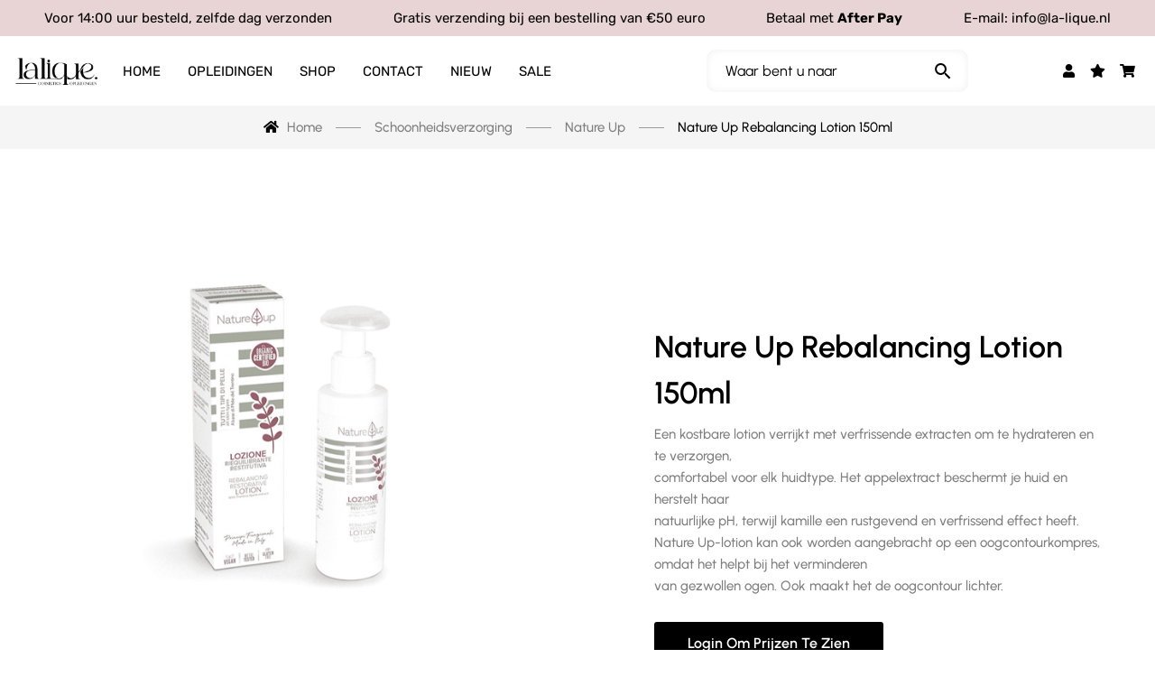

--- FILE ---
content_type: text/html; charset=UTF-8
request_url: https://groothandel.la-lique.nl/http:/shop/schoonheidsverzorging/nature-up/nature-up-rebalancing-lotion-150ml/
body_size: 60112
content:
<!DOCTYPE html>
<html dir="ltr" lang="nl-NL" prefix="og: https://ogp.me/ns#">
<head><link rel="preload" href="https://fonts.gstatic.com/s/urbanist/v15/L0x-DF02iFML4hGCyMqlbS0.woff2" as="font" type="font/woff2" crossorigin><link rel="preload" href="https://fonts.gstatic.com/s/rubik/v28/iJWKBXyIfDnIV7nBrXw.woff2" as="font" type="font/woff2" crossorigin><link rel="preload" href="https://fonts.gstatic.com/s/roboto/v30/KFOmCnqEu92Fr1Mu4mxK.woff2" as="font" type="font/woff2" crossorigin><link rel="preload" href="https://fonts.gstatic.com/s/roboto/v30/KFOlCnqEu92Fr1MmEU9fBBc4.woff2" as="font" type="font/woff2" crossorigin><link rel="preload" href="https://fonts.gstatic.com/s/roboto/v32/KFOlCnqEu92Fr1MmWUlfBBc4.woff2" as="font" type="font/woff2" crossorigin><link rel="preload" href="https://groothandel.la-lique.nl/wp-content/cache/w3-cache/css/652/wp-includes/css/dist/block-library/style.min.css" as="style" ><link rel="preload" href="https://groothandel.la-lique.nl/wp-content/cache/w3-cache/css/652/wp-content/plugins/contact-form-7/includes/css/styles.css" as="style" ><link rel="preload" href="https://groothandel.la-lique.nl/wp-content/cache/w3-cache/css/652/wp-content/plugins/woocommerce/assets/css/photoswipe/photoswipe.min.css" as="style" ><link rel="preload" href="https://groothandel.la-lique.nl/wp-content/cache/w3-cache/css/652/wp-content/plugins/woocommerce/assets/css/photoswipe/default-skin/default-skin.min.css" as="style" ><link rel="preload" href="https://groothandel.la-lique.nl/wp-content/cache/w3-cache/css/652/wp-content/plugins/woocommerce/assets/css/woocommerce-layout.css" as="style" ><link rel="preload" href="https://groothandel.la-lique.nl/wp-content/cache/w3-cache/css/652/wp-content/plugins/woocommerce/assets/css/woocommerce-smallscreen.css" as="style" ><link rel="preload" href="https://groothandel.la-lique.nl/wp-content/cache/w3-cache/css/652/wp-content/plugins/woocommerce/assets/css/woocommerce.css" as="style" ><link rel="preload" href="https://groothandel.la-lique.nl/wp-content/cache/w3-cache/css/652/wp-content/plugins/advanced-woo-search/assets/css/common.min.css" as="style" ><link rel="preload" href="https://groothandel.la-lique.nl/wp-content/cache/w3-cache/css/652/wp-content/plugins/woo-variation-swatches/assets/css/frontend.min.css" as="style" ><link rel="preload" href="https://groothandel.la-lique.nl/wp-content/cache/w3-cache/css/652/wp-content/plugins/yith-woocommerce-role-based-prices-premium/assets/css/ywcrbp_product_frontend.css" as="style" ><link rel="preload" href="https://groothandel.la-lique.nl/wp-content/cache/w3-cache/css/652/wp-content/plugins/woocommerce/assets/css/select2.css" as="style" ><link rel="preload" href="https://groothandel.la-lique.nl/wp-content/cache/w3-cache/css/652/wp-content/plugins/woocommerce-side-cart-premium/assets/css/xoo-wsc-fonts.css" as="style" ><link rel="preload" href="https://groothandel.la-lique.nl/wp-content/cache/w3-cache/css/652/wp-content/plugins/woocommerce-side-cart-premium/assets/css/xoo-wsc-style.css" as="style" ><link rel="preload" href="https://groothandel.la-lique.nl/wp-content/cache/w3-cache/css/652/wp-content/plugins/g5-core/assets/vendors/bootstrap/css/bootstrap.min.css" as="style" ><link rel="preload" href="https://groothandel.la-lique.nl/wp-content/cache/w3-cache/css/652/wp-content/plugins/ultimate-bootstrap-elements-for-elementor/assets/css/frontend.min.css" as="style" ><link rel="preload" href="https://groothandel.la-lique.nl/wp-content/cache/w3-cache/css/652/wp-content/plugins/elementor/assets/css/frontend.min.css" as="style" ><link rel="preload" href="https://groothandel.la-lique.nl/wp-content/cache/w3-cache/css/652/wp-content/plugins/elementor/assets/lib/swiper/v8/css/swiper.min.css" as="style" ><link rel="preload" href="https://groothandel.la-lique.nl/wp-content/cache/w3-cache/css/652/wp-content/plugins/elementor/assets/css/conditionals/e-swiper.min.css" as="style" ><link rel="preload" href="https://groothandel.la-lique.nl/wp-content/cache/w3-cache/css/652/wp-content/uploads/elementor/css/post-1838.css" as="style" ><link rel="preload" href="https://groothandel.la-lique.nl/wp-content/cache/w3-cache/css/652/wp-content/plugins/elementor-pro/assets/css/frontend.min.css" as="style" ><link rel="preload" href="https://groothandel.la-lique.nl/wp-content/cache/w3-cache/css/652/wp-content/plugins/ultimate-elementor/assets/min-css/uael-frontend.min.css" as="style" ><link rel="preload" href="https://groothandel.la-lique.nl/wp-content/cache/w3-cache/css/652/wp-content/plugins/ultimate-bootstrap-elements-for-elementor/assets/css/responsive-frontend.min.css" as="style" ><link rel="preload" href="https://groothandel.la-lique.nl/wp-content/cache/w3-cache/css/652/wp-content/uploads/elementor/css/global.css" as="style" ><link rel="preload" href="https://groothandel.la-lique.nl/wp-content/cache/w3-cache/css/652/wp-content/plugins/g5-core/assets/vendors/bootstrap-select/css/bootstrap-select.min.css" as="style" ><link rel="preload" href="https://groothandel.la-lique.nl/wp-content/cache/w3-cache/css/652/wp-content/plugins/g5-core/assets/vendors/slick/slick.min.css" as="style" ><link rel="preload" href="https://groothandel.la-lique.nl/wp-content/cache/w3-cache/css/652/wp-content/plugins/g5-core/lib/smart-framework/assets/vendors/magnific-popup/magnific-popup.min.css" as="style" ><link rel="preload" href="https://groothandel.la-lique.nl/wp-content/cache/w3-cache/css/652/wp-content/plugins/g5-core/assets/vendors/ladda/ladda-themeless.min.css" as="style" ><link rel="preload" href="https://groothandel.la-lique.nl/wp-content/cache/w3-cache/css/652/wp-content/plugins/g5-core/lib/smart-framework/assets/vendors/perfect-scrollbar/css/perfect-scrollbar.min.css" as="style" ><link rel="preload" href="https://groothandel.la-lique.nl/wp-content/cache/w3-cache/css/652/wp-content/plugins/g5-core/assets/vendors/justified-gallery/justifiedGallery.min.css" as="style" ><link rel="preload" href="https://groothandel.la-lique.nl/wp-content/cache/w3-cache/css/652/wp-content/plugins/g5-core/assets/scss/frontend.min.css" as="style" ><link rel="preload" href="https://groothandel.la-lique.nl/wp-content/cache/w3-cache/css/652/wp-content/plugins/g5-core/inc/xmenu/assets/css/animate.min.css" as="style" ><link rel="preload" href="https://groothandel.la-lique.nl/wp-content/cache/w3-cache/css/652/wp-content/plugins/g5-blog/assets/scss/frontend.min.css" as="style" ><link rel="preload" href="https://groothandel.la-lique.nl/wp-content/cache/w3-cache/css/652/wp-content/plugins/elementor/assets/css/widget-image.min.css" as="style" ><link rel="preload" href="https://groothandel.la-lique.nl/wp-content/cache/w3-cache/css/652/wp-content/plugins/elementor-pro/assets/css/widget-nav-menu.min.css" as="style" ><link rel="preload" href="https://groothandel.la-lique.nl/wp-content/cache/w3-cache/css/652/wp-content/plugins/elementor/assets/css/widget-social-icons.min.css" as="style" ><link rel="preload" href="https://groothandel.la-lique.nl/wp-content/cache/w3-cache/css/652/wp-content/plugins/elementor/assets/css/conditionals/apple-webkit.min.css" as="style" ><link rel="preload" href="https://groothandel.la-lique.nl/wp-content/cache/w3-cache/css/652/wp-content/plugins/elementor/assets/css/widget-heading.min.css" as="style" ><link rel="preload" href="https://groothandel.la-lique.nl/wp-content/cache/w3-cache/css/652/wp-content/plugins/elementor/assets/css/widget-icon-list.min.css" as="style" ><link rel="preload" href="https://groothandel.la-lique.nl/wp-content/cache/w3-cache/css/652/wp-content/plugins/elementor/assets/css/widget-text-editor.min.css" as="style" ><link rel="preload" href="https://groothandel.la-lique.nl/wp-content/cache/w3-cache/css/652/wp-content/plugins/elementor-pro/assets/css/widget-forms.min.css" as="style" ><link rel="preload" href="https://groothandel.la-lique.nl/wp-content/cache/w3-cache/css/652/wp-content/plugins/elementor/assets/css/widget-icon-box.min.css" as="style" ><link rel="preload" href="https://groothandel.la-lique.nl/wp-content/cache/w3-cache/css/652/wp-content/uploads/elementor/css/post-118043.css" as="style" ><link rel="preload" href="https://groothandel.la-lique.nl/wp-content/cache/w3-cache/css/652/wp-content/uploads/elementor/css/post-118209.css" as="style" ><link rel="preload" href="https://groothandel.la-lique.nl/wp-content/cache/w3-cache/css/652/wp-content/plugins/g5-shop/assets/scss/frontend.min.css" as="style" ><link rel="preload" href="https://groothandel.la-lique.nl/wp-content/cache/w3-cache/css/652/wp-content/themes/glowing/assets/vendors/font-phosphor/css/phosphor.min.css" as="style" ><link rel="preload" href="https://groothandel.la-lique.nl/wp-content/cache/w3-cache/css/652/wp-content/themes/glowing/style.css" as="style" ><link rel="preload" href="https://groothandel.la-lique.nl/wp-content/cache/w3-cache/css/652/wp-content/themes/glowing/assets/css/woocommerce.min.css" as="style" ><link rel="preload" href="https://groothandel.la-lique.nl/wp-content/cache/w3-cache/css/652/wp-content/themes/glowing/assets/fonts/tuesday-night/stylesheet.min.css" as="style" ><script>var w3_googlefont=["https:\/\/fonts.googleapis.com\/css?display=swap&family=Urbanist%3A400%2C400i%2C400%2C500i%2C500%2C600i%2C600%2C700i%2C700%2C100%2C100italic%2C200%2C200italic%2C300%2C300italic%2C400%2C400italic%2C500%2C500italic%2C600%2C600italic%2C700%2C700italic%2C800%2C800italic%2C900%2C900italic%7CRoboto%3A100%2C100italic%2C200%2C200italic%2C300%2C300italic%2C400%2C400italic%2C500%2C500italic%2C600%2C600italic%2C700%2C700italic%2C800%2C800italic%2C900%2C900italic%7CRoboto+Slab%3A100%2C100italic%2C200%2C200italic%2C300%2C300italic%2C400%2C400italic%2C500%2C500italic%2C600%2C600italic%2C700%2C700italic%2C800%2C800italic%2C900%2C900italic%7CRubik%3A100%2C100italic%2C200%2C200italic%2C300%2C300italic%2C400%2C400italic%2C500%2C500italic%2C600%2C600italic%2C700%2C700italic%2C800%2C800italic%2C900%2C900italic"];</script><script>var w3elem;setTimeout(function(){w3elem = window.innerWidth<768?'touchstart':'click';});var w3_lazy_load_by_px=200, blank_image_webp_url = "https://groothandel.la-lique.nl/wp-content/uploads/blank.pngw3.webp", google_fonts_delay_load = 10000, w3_upload_path="/wp-content", w3_webp_path="/wp-content/w3-webp", w3_mousemoveloadimg = false, w3_page_is_scrolled = false, w3_lazy_load_js = 1, w3_js_is_excluded = 0, w3Inp = 0,w3_excluded_js=0;!function(){var e=EventTarget.prototype.addEventListener;let t=[],s=[],n=[];function i(e){"I"==e.target.tagName?n.click.push(e.target.parentNode):n.click.push(e.target)}n.click=[],EventTarget.prototype.addEventListener=function(n,i,a){["click","touchstart","keydown","keyup","input","blur","focus","pointerup","pointerdown"].includes(n)&&(document.querySelector("html").classList.contains("w3_start")?(t[n]="object"==typeof t[n]?t[n]:[],t[n].push(this)):(s[n]="object"==typeof s[n]?s[n]:[],s[n].push(this)),w3Inp&&-1==i.toString().indexOf("preventDefault")&&-1==i.toString().indexOf("stopPropagation(")&&-1==i.toString().indexOf("event.dispatch.apply")&&("object"!=typeof a||"object"==typeof a&&"boolean"!=typeof a.passive)&&((a="object"==typeof a?a:[]).passive=!0)),w3Inp&&-1!=window.location.href.indexOf("?tester=")&&console.log("rocket",this,n,i,a),e.call(this,n,i,a)},document.querySelector("html").addEventListener("click",i,{passive:!0}),window.addEventListener("w3-load",(function(){document.querySelector("html").removeEventListener("click",i),setTimeout((function(){var e;n[e="click"].forEach((function(n){t[e].forEach((function(t){if(n==t){var i=0;s[e].forEach((function(e){e==t&&(i=1)})),i||n.click()}}))}))}),100)}))}();class w3_loadscripts{constructor(e){this.triggerEvents=e,this.eventOptions={passive:!0},this.userEventListener=this.triggerListener.bind(this),this.lazy_trigger,this.style_load_fired,this.lazy_scripts_load_fired=0,this.scripts_load_fired=0,this.scripts_load_fire=0,this.excluded_js=w3_excluded_js,this.w3_lazy_load_js=w3_lazy_load_js,this.w3_fonts="undefined"!=typeof w3_googlefont?w3_googlefont:[],this.w3_styles=[],this.w3_scripts={normal:[],async:[],defer:[],lazy:[]},this.allJQueries=[]}user_events_add(e){this.triggerEvents.forEach((t=>window.addEventListener(t,e.userEventListener,e.eventOptions)))}user_events_remove(e){this.triggerEvents.forEach((t=>window.removeEventListener(t,e.userEventListener,e.eventOptions)))}triggerListener_on_load(){"loading"===document.readyState?document.addEventListener("DOMContentLoaded",this.load_resources.bind(this)):this.load_resources()}triggerListener(){this.user_events_remove(this),this.lazy_scripts_load_fired=1,this.add_html_class("w3_user"),"loading"===document.readyState?(document.addEventListener("DOMContentLoaded",this.load_style_resources.bind(this)),!this.scripts_load_fire&&document.addEventListener("DOMContentLoaded",this.load_resources.bind(this))):(this.load_style_resources(),!this.scripts_load_fire&&this.load_resources())}async load_style_resources(){this.style_load_fired||(this.style_load_fired=!0,this.register_styles(),document.getElementsByTagName("html")[0].setAttribute("data-css",this.w3_styles.length),document.getElementsByTagName("html")[0].setAttribute("data-css-loaded",0),this.preload_scripts(this.w3_styles),this.load_styles_preloaded(),this.load_fonts(this.w3_fonts))}async load_styles_preloaded(){setTimeout((function(e){1==document.getElementsByTagName("html")[0].getAttribute("css-preloaded")?e.load_styles(e.w3_styles):e.load_styles_preloaded()}),200,this)}async load_resources(){this.scripts_load_fired||(this.scripts_load_fired=!0,this.hold_event_listeners(),this.exe_document_write(),this.register_scripts(),this.add_html_class("w3_start"),"function"==typeof w3_events_on_start_js&&w3_events_on_start_js(),this.preload_scripts(this.w3_scripts.normal),this.preload_scripts(this.w3_scripts.defer),this.preload_scripts(this.w3_scripts.async),await this.load_scripts(this.w3_scripts.normal),await this.load_scripts(this.w3_scripts.defer),await this.load_scripts(this.w3_scripts.async),await this.execute_domcontentloaded(),await this.execute_window_load(),window.dispatchEvent(new Event("w3-scripts-loaded")),this.add_html_class("w3_js"),"function"==typeof w3_events_on_end_js&&w3_events_on_end_js(),this.lazy_trigger=setInterval(this.w3_trigger_lazy_script,500,this))}async w3_trigger_lazy_script(e){e.lazy_scripts_load_fired&&(await e.load_scripts(e.w3_scripts.lazy),e.add_html_class("jsload"),clearInterval(e.lazy_trigger))}add_html_class(e){document.getElementsByTagName("html")[0].classList.add(e)}register_scripts(){document.querySelectorAll("script[type=lazyJs]").forEach((e=>{e.hasAttribute("data-src")?e.hasAttribute("async")&&!1!==e.async?this.w3_scripts.async.push(e):e.hasAttribute("defer")&&!1!==e.defer||"module"===e.getAttribute("data-w3-type")?this.w3_scripts.defer.push(e):this.w3_scripts.normal.push(e):this.w3_scripts.normal.push(e)})),document.querySelectorAll("script[type=lazyExJs]").forEach((e=>{this.w3_scripts.lazy.push(e)}))}register_styles(){document.querySelectorAll("link[data-href]").forEach((e=>{this.w3_styles.push(e)}))}async execute_script(e){return await this.repaint_frame(),new Promise((t=>{const s=document.createElement("script");let n;[...e.attributes].forEach((e=>{let t=e.nodeName;"type"!==t&&"data-src"!==t&&("data-w3-type"===t&&(t="type",n=e.nodeValue),s.setAttribute(t,e.nodeValue))})),e.hasAttribute("data-src")?(s.setAttribute("src",e.getAttribute("data-src")),s.addEventListener("load",t),s.addEventListener("error",t)):(s.text=e.text,t()),null!==e.parentNode&&e.parentNode.replaceChild(s,e)}))}async execute_styles(e){return function(e){e.href=e.getAttribute("data-href"),e.rel="stylesheet"}(e)}async load_scripts(e){const t=e.shift();return t?(await this.execute_script(t),this.load_scripts(e)):Promise.resolve()}async load_styles(e){const t=e.shift();return t?(this.execute_styles(t),this.load_styles(e)):"loaded"}async load_fonts(e){var t=document.createDocumentFragment();e.forEach((e=>{const s=document.createElement("link");s.href=e,s.rel="stylesheet",t.appendChild(s)})),document.head.appendChild(t)}preload_scripts(e){var t=document.createDocumentFragment(),s=0,n=this;[...e].forEach((i=>{const a=i.getAttribute("data-src"),o=i.getAttribute("data-href"),r=i.getAttribute("data-w3-type");if(a){const e=document.createElement("link");e.href=a,e.rel="module"==r?"modulepreload":"preload",e.as="script",t.appendChild(e)}else if(o){const i=document.createElement("link");i.href=o,i.rel="preload",i.as="style",s++,e.length==s&&(i.dataset.last=1),t.appendChild(i),i.onload=function(){fetch(this.href,{mode:"no-cors"}).then((e=>e.blob())).then((e=>{n.update_css_loader()})).catch((e=>{n.update_css_loader()}))},i.onerror=function(){n.update_css_loader()}}})),document.head.appendChild(t)}update_css_loader(){document.getElementsByTagName("html")[0].setAttribute("data-css-loaded",parseInt(document.getElementsByTagName("html")[0].getAttribute("data-css-loaded"))+1),document.getElementsByTagName("html")[0].getAttribute("data-css")==document.getElementsByTagName("html")[0].getAttribute("data-css-loaded")&&document.getElementsByTagName("html")[0].setAttribute("css-preloaded",1)}hold_event_listeners(){let e={};function t(t,s){!function(t){function s(s){return e[t].eventsToRewrite.indexOf(s)>=0?"w3-"+s:s}e[t]||(e[t]={originalFunctions:{add:t.addEventListener,remove:t.removeEventListener},eventsToRewrite:[]},t.addEventListener=function(){arguments[0]=s(arguments[0]),e[t].originalFunctions.add.apply(t,arguments)},t.removeEventListener=function(){arguments[0]=s(arguments[0]),e[t].originalFunctions.remove.apply(t,arguments)})}(t),e[t].eventsToRewrite.push(s)}function s(e,t){let s=e[t];Object.defineProperty(e,t,{get:()=>s||function(){},set(n){e["w3"+t]=s=n}})}t(document,"DOMContentLoaded"),t(window,"DOMContentLoaded"),t(window,"load"),t(window,"pageshow"),t(document,"readystatechange"),s(document,"onreadystatechange"),s(window,"onload"),s(window,"onpageshow")}hold_jquery(e){let t=window.jQuery;Object.defineProperty(window,"jQuery",{get:()=>t,set(s){if(s&&s.fn&&!e.allJQueries.includes(s)){s.fn.ready=s.fn.init.prototype.ready=function(t){if(void 0!==t)return e.scripts_load_fired?e.domReadyFired?t.bind(document)(s):document.addEventListener("w3-DOMContentLoaded",(()=>t.bind(document)(s))):t.bind(document)(s),s(document)};const t=s.fn.on;s.fn.on=s.fn.init.prototype.on=function(){if("ready"==arguments[0]){if(this[0]!==document)return t.apply(this,arguments),this;"string"!=typeof arguments[1]&&arguments[1].bind(document)(s)}if(this[0]===window){function e(e){return e.split(" ").map((e=>"load"===e||0===e.indexOf("load.")?"w3-jquery-load":e)).join(" ")}"string"==typeof arguments[0]||arguments[0]instanceof String?arguments[0]=e(arguments[0]):"object"==typeof arguments[0]&&Object.keys(arguments[0]).forEach((t=>{Object.assign(arguments[0],{[e(t)]:arguments[0][t]})[t]}))}return t.apply(this,arguments),this},e.allJQueries.push(s)}t=s}})}async execute_domcontentloaded(){this.domReadyFired=!0,await this.repaint_frame(),document.dispatchEvent(new Event("w3-DOMContentLoaded")),await this.repaint_frame(),window.dispatchEvent(new Event("w3-DOMContentLoaded")),await this.repaint_frame(),document.dispatchEvent(new Event("w3-readystatechange")),await this.repaint_frame(),document.w3onreadystatechange&&document.w3onreadystatechange()}async execute_window_load(){await this.repaint_frame(),setTimeout((function(){window.dispatchEvent(new Event("w3-load"))}),100),await this.repaint_frame(),window.w3onload&&window.w3onload(),await this.repaint_frame(),this.allJQueries.forEach((e=>e(window).trigger("w3-jquery-load"))),window.dispatchEvent(new Event("w3-pageshow")),await this.repaint_frame(),window.w3onpageshow&&window.w3onpageshow()}exe_document_write(){const e=new Map;document.write=document.writeln=function(t){const s=document.currentScript,n=document.createRange(),i=s.parentElement;let a=e.get(s);void 0===a&&(a=s.nextSibling,e.set(s,a));const o=document.createDocumentFragment();n.setStart(o,0),o.appendChild(n.createContextualFragment(t)),i.insertBefore(o,a)}}async repaint_frame(){return new Promise((e=>requestAnimationFrame(e)))}static execute(){const e=new w3_loadscripts(["keydown","mousemove","touchmove","touchstart","touchend","wheel"]);e.user_events_add(e),e.excluded_js||e.hold_jquery(e),(!e.w3_lazy_load_js||window.scrollY>50)&&(e.scripts_load_fire=1,e.triggerListener_on_load());const t=setInterval((function(e){null!=document.body&&(document.body.getBoundingClientRect().top<-30&&e.triggerListener(),clearInterval(t))}),500,e)}}w3_js_is_excluded?"complete"===document.readyState?setTimeout((function(){w3_loadscripts.execute()}),500):window.addEventListener("load",(function(){setTimeout((function(){w3_loadscripts.execute()}),500)})):setTimeout((function(){w3_loadscripts.execute()}),50);</script>
	<meta charset="UTF-8">
	<meta name="viewport" content="width=device-width, initial-scale=1.0, viewport-fit=cover" />		<title>Nature Up Rebalancing Lotion 150ml - La Lique Cosmetics &amp; Opleidingen</title>

		<!-- All in One SEO 4.7.3 - aioseo.com -->
		<meta name="description" content="Een kostbare lotion verrijkt met verfrissende extracten om te hydrateren en te verzorgen, comfortabel voor elk huidtype. Het appelextract beschermt je huid en herstelt haar natuurlijke pH, terwijl kamille een rustgevend en verfrissend effect heeft. Nature Up-lotion kan ook worden aangebracht op een oogcontourkompres, omdat het helpt bij het verminderen van gezwollen ogen. Ook maakt het de oogcontour lichter." />
		<meta name="robots" content="max-image-preview:large" />
		<link rel="canonical" href="https://groothandel.la-lique.nl/http:/shop/schoonheidsverzorging/nature-up/nature-up-rebalancing-lotion-150ml/" />
		<meta name="generator" content="All in One SEO (AIOSEO) 4.7.3" />
		<meta property="og:locale" content="nl_NL" />
		<meta property="og:site_name" content="La Lique Cosmetics &amp; Opleidingen - Alles wat je nodig hebt" />
		<meta property="og:type" content="article" />
		<meta property="og:title" content="Nature Up Rebalancing Lotion 150ml - La Lique Cosmetics &amp; Opleidingen" />
		<meta property="og:description" content="Een kostbare lotion verrijkt met verfrissende extracten om te hydrateren en te verzorgen, comfortabel voor elk huidtype. Het appelextract beschermt je huid en herstelt haar natuurlijke pH, terwijl kamille een rustgevend en verfrissend effect heeft. Nature Up-lotion kan ook worden aangebracht op een oogcontourkompres, omdat het helpt bij het verminderen van gezwollen ogen. Ook maakt het de oogcontour lichter." />
		<meta property="og:url" content="https://groothandel.la-lique.nl/http:/shop/schoonheidsverzorging/nature-up/nature-up-rebalancing-lotion-150ml/" />
		<meta property="article:published_time" content="2023-02-06T20:40:26+00:00" />
		<meta property="article:modified_time" content="2026-01-06T09:25:32+00:00" />
		<meta name="twitter:card" content="summary" />
		<meta name="twitter:title" content="Nature Up Rebalancing Lotion 150ml - La Lique Cosmetics &amp; Opleidingen" />
		<meta name="twitter:description" content="Een kostbare lotion verrijkt met verfrissende extracten om te hydrateren en te verzorgen, comfortabel voor elk huidtype. Het appelextract beschermt je huid en herstelt haar natuurlijke pH, terwijl kamille een rustgevend en verfrissend effect heeft. Nature Up-lotion kan ook worden aangebracht op een oogcontourkompres, omdat het helpt bij het verminderen van gezwollen ogen. Ook maakt het de oogcontour lichter." />
		<script type="application/ld+json" class="aioseo-schema">
			{"@context":"https:\/\/schema.org","@graph":[{"@type":"BreadcrumbList","@id":"https:\/\/groothandel.la-lique.nl\/http:\/shop\/schoonheidsverzorging\/nature-up\/nature-up-rebalancing-lotion-150ml\/#breadcrumblist","itemListElement":[{"@type":"ListItem","@id":"https:\/\/groothandel.la-lique.nl\/#listItem","position":1,"name":"Home","item":"https:\/\/groothandel.la-lique.nl\/","nextItem":"https:\/\/groothandel.la-lique.nl\/http:\/shop\/schoonheidsverzorging\/nature-up\/nature-up-rebalancing-lotion-150ml\/#listItem"},{"@type":"ListItem","@id":"https:\/\/groothandel.la-lique.nl\/http:\/shop\/schoonheidsverzorging\/nature-up\/nature-up-rebalancing-lotion-150ml\/#listItem","position":2,"name":"Nature Up Rebalancing Lotion 150ml","previousItem":"https:\/\/groothandel.la-lique.nl\/#listItem"}]},{"@type":"ItemPage","@id":"https:\/\/groothandel.la-lique.nl\/http:\/shop\/schoonheidsverzorging\/nature-up\/nature-up-rebalancing-lotion-150ml\/#itempage","url":"https:\/\/groothandel.la-lique.nl\/http:\/shop\/schoonheidsverzorging\/nature-up\/nature-up-rebalancing-lotion-150ml\/","name":"Nature Up Rebalancing Lotion 150ml - La Lique Cosmetics & Opleidingen","description":"Een kostbare lotion verrijkt met verfrissende extracten om te hydrateren en te verzorgen, comfortabel voor elk huidtype. Het appelextract beschermt je huid en herstelt haar natuurlijke pH, terwijl kamille een rustgevend en verfrissend effect heeft. Nature Up-lotion kan ook worden aangebracht op een oogcontourkompres, omdat het helpt bij het verminderen van gezwollen ogen. Ook maakt het de oogcontour lichter.","inLanguage":"nl-NL-formal","isPartOf":{"@id":"https:\/\/groothandel.la-lique.nl\/#website"},"breadcrumb":{"@id":"https:\/\/groothandel.la-lique.nl\/http:\/shop\/schoonheidsverzorging\/nature-up\/nature-up-rebalancing-lotion-150ml\/#breadcrumblist"},"image":{"@type":"ImageObject","url":"https:\/\/groothandel.la-lique.nl\/wp-content\/uploads\/2023\/02\/Nature-Up-Lotion.png","@id":"https:\/\/groothandel.la-lique.nl\/http:\/shop\/schoonheidsverzorging\/nature-up\/nature-up-rebalancing-lotion-150ml\/#mainImage","width":3018,"height":2012},"primaryImageOfPage":{"@id":"https:\/\/groothandel.la-lique.nl\/http:\/shop\/schoonheidsverzorging\/nature-up\/nature-up-rebalancing-lotion-150ml\/#mainImage"},"datePublished":"2023-02-06T20:40:26+00:00","dateModified":"2026-01-06T09:25:32+00:00"},{"@type":"Organization","@id":"https:\/\/groothandel.la-lique.nl\/#organization","name":"Alles Voor Cosmetica","description":"Alles wat je nodig hebt","url":"https:\/\/groothandel.la-lique.nl\/","logo":{"@type":"ImageObject","url":"9495","@id":"https:\/\/groothandel.la-lique.nl\/http:\/shop\/schoonheidsverzorging\/nature-up\/nature-up-rebalancing-lotion-150ml\/#organizationLogo"},"image":{"@id":"https:\/\/groothandel.la-lique.nl\/http:\/shop\/schoonheidsverzorging\/nature-up\/nature-up-rebalancing-lotion-150ml\/#organizationLogo"}},{"@type":"WebSite","@id":"https:\/\/groothandel.la-lique.nl\/#website","url":"https:\/\/groothandel.la-lique.nl\/","name":"Alles Voor Cosmetica","description":"Alles wat je nodig hebt","inLanguage":"nl-NL-formal","publisher":{"@id":"https:\/\/groothandel.la-lique.nl\/#organization"}}]}
		</script>
		<!-- All in One SEO -->


<!-- Google Tag Manager for WordPress by gtm4wp.com -->
<script type="lazyJs" data-cfasync="false" data-pagespeed-no-defer="" >
	var gtm4wp_datalayer_name = "dataLayer";
	var dataLayer = dataLayer || [];
	const gtm4wp_use_sku_instead = false;
	const gtm4wp_currency = 'EUR';
	const gtm4wp_product_per_impression = 10;
	const gtm4wp_clear_ecommerce = false;
</script>
<!-- End Google Tag Manager for WordPress by gtm4wp.com --><link rel='dns-prefetch' href='//ajax.googleapis.com' />
<link rel='dns-prefetch' href='//fonts.googleapis.com' />
<link rel='dns-prefetch' href='//www.googletagmanager.com' />
<link rel="alternate" type="application/rss+xml" title="La Lique Cosmetics &amp; Opleidingen &raquo; Feed" href="https://groothandel.la-lique.nl/feed/" />
<link rel="alternate" type="application/rss+xml" title="La Lique Cosmetics &amp; Opleidingen &raquo; Reactiesfeed" href="https://groothandel.la-lique.nl/comments/feed/" />
<link rel="alternate" title="oEmbed (JSON)" type="application/json+oembed" href="https://groothandel.la-lique.nl/wp-json/oembed/1.0/embed?url=https%3A%2F%2Fgroothandel.la-lique.nl%2Fhttp%3A%2Fshop%2Fschoonheidsverzorging%2Fnature-up%2Fnature-up-rebalancing-lotion-150ml%2F" />
<link rel="alternate" title="oEmbed (XML)" type="text/xml+oembed" href="https://groothandel.la-lique.nl/wp-json/oembed/1.0/embed?url=https%3A%2F%2Fgroothandel.la-lique.nl%2Fhttp%3A%2Fshop%2Fschoonheidsverzorging%2Fnature-up%2Fnature-up-rebalancing-lotion-150ml%2F&#038;format=xml" />
<style id='wp-img-auto-sizes-contain-inline-css' type='text/css'>
img:is([sizes=auto i],[sizes^="auto," i]){contain-intrinsic-size:3000px 1500px}
/*# sourceURL=wp-img-auto-sizes-contain-inline-css */
</style>
<style id='wp-emoji-styles-inline-css' type='text/css'>

	img.wp-smiley, img.emoji {
		display: inline !important;
		border: none !important;
		box-shadow: none !important;
		height: 1em !important;
		width: 1em !important;
		margin: 0 0.07em !important;
		vertical-align: -0.1em !important;
		background: none !important;
		padding: 0 !important;
	}
/*# sourceURL=wp-emoji-styles-inline-css */
</style>
<link data-css="1" href="https://groothandel.la-lique.nl/wp-content/cache/w3-cache/css/652/wp-includes/css/dist/block-library/style.min.css" rel='stylesheet' id='wp-block-library-css' media='all' />

<style id='classic-theme-styles-inline-css' type='text/css'>
/*! This file is auto-generated */
.wp-block-button__link{color:#fff;background-color:#32373c;border-radius:9999px;box-shadow:none;text-decoration:none;padding:calc(.667em + 2px) calc(1.333em + 2px);font-size:1.125em}.wp-block-file__button{background:#32373c;color:#fff;text-decoration:none}
/*# sourceURL=/wp-includes/css/classic-themes.min.css */
</style>
<link data-css="1" href="https://groothandel.la-lique.nl/wp-content/cache/w3-cache/css/652/wp-content/plugins/contact-form-7/includes/css/styles.css" rel='stylesheet' id='contact-form-7-css' media='all' />
<link data-css="1" href="https://groothandel.la-lique.nl/wp-content/cache/w3-cache/css/652/wp-content/plugins/woocommerce/assets/css/photoswipe/photoswipe.min.css" rel='stylesheet' id='photoswipe-css' media='all' />
<link data-css="1" href="https://groothandel.la-lique.nl/wp-content/cache/w3-cache/css/652/wp-content/plugins/woocommerce/assets/css/photoswipe/default-skin/default-skin.min.css" rel='stylesheet' id='photoswipe-default-skin-css' media='all' />
<link data-css="1" href="https://groothandel.la-lique.nl/wp-content/cache/w3-cache/css/652/wp-content/plugins/woocommerce/assets/css/woocommerce-layout.css" rel='stylesheet' id='woocommerce-layout-css' media='all' />
<style id='woocommerce-layout-inline-css' type='text/css'>

	.infinite-scroll .woocommerce-pagination {
		display: none;
	}
/*# sourceURL=woocommerce-layout-inline-css */
</style>
<link data-css="1" href="https://groothandel.la-lique.nl/wp-content/cache/w3-cache/css/652/wp-content/plugins/woocommerce/assets/css/woocommerce-smallscreen.css" rel='stylesheet' id='woocommerce-smallscreen-css' media='only screen and (max-width: 768px)' />
<link data-css="1" href="https://groothandel.la-lique.nl/wp-content/cache/w3-cache/css/652/wp-content/plugins/woocommerce/assets/css/woocommerce.css" rel='stylesheet' id='woocommerce-general-css' media='all' />
<style id='woocommerce-inline-inline-css' type='text/css'>
.woocommerce form .form-row .required { visibility: visible; }
/*# sourceURL=woocommerce-inline-inline-css */
</style>
<link data-css="1" href="https://groothandel.la-lique.nl/wp-content/cache/w3-cache/css/652/wp-content/plugins/advanced-woo-search/assets/css/common.min.css" rel='stylesheet' id='aws-style-css' media='all' />
<link rel='stylesheet' id='font-awesome-css' data-href='https://groothandel.la-lique.nl/wp-content/plugins/g5-core/assets/vendors/font-awesome/css/fontawesome.min.css' type='text/css' media='all' />
<style id='font-awesome-inline-css' type='text/css'>
[data-font="FontAwesome"]:before {font-family: 'FontAwesome' !important;content: attr(data-icon) !important;speak: none !important;font-weight: normal !important;font-variant: normal !important;text-transform: none !important;line-height: 1 !important;font-style: normal !important;-webkit-font-smoothing: antialiased !important;-moz-osx-font-smoothing: grayscale !important;}
/*# sourceURL=font-awesome-inline-css */
</style>
<link data-css="1" href="https://groothandel.la-lique.nl/wp-content/cache/w3-cache/css/652/wp-content/plugins/woo-variation-swatches/assets/css/frontend.min.css" rel='stylesheet' id='woo-variation-swatches-css' media='all' />
<style id='woo-variation-swatches-inline-css' type='text/css'>
:root {
--wvs-tick:url("data:image/svg+xml;utf8,%3Csvg filter='drop-shadow(0px 0px 2px rgb(0 0 0 / .8))' xmlns='http://www.w3.org/2000/svg'  viewBox='0 0 30 30'%3E%3Cpath fill='none' stroke='%23ffffff' stroke-linecap='round' stroke-linejoin='round' stroke-width='4' d='M4 16L11 23 27 7'/%3E%3C/svg%3E");

--wvs-cross:url("data:image/svg+xml;utf8,%3Csvg filter='drop-shadow(0px 0px 5px rgb(255 255 255 / .6))' xmlns='http://www.w3.org/2000/svg' width='72px' height='72px' viewBox='0 0 24 24'%3E%3Cpath fill='none' stroke='%23ff0000' stroke-linecap='round' stroke-width='0.6' d='M5 5L19 19M19 5L5 19'/%3E%3C/svg%3E");
--wvs-single-product-item-width:60px;
--wvs-single-product-item-height:60px;
--wvs-single-product-item-font-size:16px}
/*# sourceURL=woo-variation-swatches-inline-css */
</style>
<link data-css="1" href="https://groothandel.la-lique.nl/wp-content/cache/w3-cache/css/652/wp-content/plugins/yith-woocommerce-role-based-prices-premium/assets/css/ywcrbp_product_frontend.css" rel='stylesheet' id='ywcrbp_product_frontend_style-css' media='all' />
<link data-css="1" href="https://groothandel.la-lique.nl/wp-content/cache/w3-cache/css/652/wp-content/plugins/woocommerce/assets/css/select2.css" rel='stylesheet' id='select2-css' media='all' />
<link data-css="1" href="https://groothandel.la-lique.nl/wp-content/cache/w3-cache/css/652/wp-content/plugins/woocommerce-side-cart-premium/assets/css/xoo-wsc-fonts.css" rel='stylesheet' id='xoo-wsc-fonts-css' media='all' />
<link data-css="1" href="https://groothandel.la-lique.nl/wp-content/cache/w3-cache/css/652/wp-content/plugins/woocommerce-side-cart-premium/assets/css/xoo-wsc-style.css" rel='stylesheet' id='xoo-wsc-style-css' media='all' />
<style id='xoo-wsc-style-inline-css' type='text/css'>

.xoo-wsc-sp-left-col img{
	max-width: 80px;
}

.xoo-wsc-sp-right-col{
	font-size: 14px;
}

.xoo-wsc-sp-container{
	background-color: #eee;
}


 

.xoo-wsc-footer{
	background-color: #ffffff;
	color: #000000;
	padding: 10px 20px;
}

.xoo-wsc-footer, .xoo-wsc-footer a, .xoo-wsc-footer .amount{
	font-size: 18px;
}

.xoo-wsc-ft-buttons-cont{
	grid-template-columns: auto;
}

.xoo-wsc-basket{
	bottom: 12px;
	right: 0px;
	background-color: #ffffff;
	color: #0a0808;
	box-shadow: 0 1px 4px 0;
	border-radius: 50%}

.xoo-wsc-bki{
	font-size: 30px}

.xoo-wsc-items-count{
	top: -12px;
	left: -12px;
}

.xoo-wsc-items-count, .xoo-wsc-sc-count{
	background-color: #f4bebe;
	color: #ffffff;
}

.xoo-wsc-container, .xoo-wsc-slider{
	max-width: 320px;
	right: -320px;
	top: 0;bottom: 0;
	bottom: 0;
	font-family: <link href=}


.xoo-wsc-cart-active .xoo-wsc-container, .xoo-wsc-slider-active .xoo-wsc-slider{
	right: 0;
}


.xoo-wsc-cart-active .xoo-wsc-basket{
	right: 320px;
}

.xoo-wsc-slider{
	right: -320px;
}

span.xoo-wsch-close {
    font-size: 16px;
    right: 10px;
}

.xoo-wsch-top{
	justify-content: center;
}

.xoo-wsch-text{
	font-size: 20px;
}

.xoo-wsc-header{
	color: #000000;
	background-color: #ffffff;
}

.xoo-wsc-sb-bar > span{
	background-color: #ffb7b7;
}

.xoo-wsc-body{
	background-color: #ffffff;
}

.xoo-wsc-body, .xoo-wsc-body span.amount, .xoo-wsc-body a{
	font-size: 16px;
	color: #000000;
}

.xoo-wsc-product{
	padding: 20px 15px;
}

.xoo-wsc-img-col{
	width: 30%;
}
.xoo-wsc-sum-col{
	width: 70%;
}

.xoo-wsc-sum-col{
	justify-content: center;
}

/***** Quantity *****/

.xoo-wsc-qty-box{
	max-width: 75px;
}

.xoo-wsc-qty-box.xoo-wsc-qtb-square{
	border-color: #000000;
}

input[type="number"].xoo-wsc-qty{
	border-color: #000000;
	background-color: #ffffff;
	color: #000000;
	height: 28px;
	line-height: 28px;
}

input[type="number"].xoo-wsc-qty, .xoo-wsc-qtb-square{
	border-width: 1px;
	border-style: solid;
}
.xoo-wsc-chng{
	background-color: #ffffff;
	color: #000000;
}
/*# sourceURL=xoo-wsc-style-inline-css */
</style>
<link data-css="1" href="https://groothandel.la-lique.nl/wp-content/cache/w3-cache/css/652/wp-content/plugins/g5-core/assets/vendors/bootstrap/css/bootstrap.min.css" rel='stylesheet' id='bootstrap-css' media='all' />
<link data-css="1" href="https://groothandel.la-lique.nl/wp-content/cache/w3-cache/css/652/wp-content/plugins/ultimate-bootstrap-elements-for-elementor/assets/css/frontend.min.css" rel='stylesheet' id='ube-frontend-css' media='all' />
<link rel='stylesheet' id='elementor-icons-css' data-href='https://groothandel.la-lique.nl/wp-content/plugins/elementor/assets/lib/eicons/css/elementor-icons.min.css' type='text/css' media='all' />
<link data-css="1" href="https://groothandel.la-lique.nl/wp-content/cache/w3-cache/css/652/wp-content/plugins/elementor/assets/css/frontend.min.css" rel='stylesheet' id='elementor-frontend-css' media='all' />
<style id='elementor-frontend-inline-css' type='text/css'>
.elementor-column-gap-default > .elementor-column > .elementor-element-populated {
	padding: 15px;
}
/*# sourceURL=elementor-frontend-inline-css */
</style>
<link data-css="1" href="https://groothandel.la-lique.nl/wp-content/cache/w3-cache/css/652/wp-content/plugins/elementor/assets/lib/swiper/v8/css/swiper.min.css" rel='stylesheet' id='swiper-css' media='all' />
<link data-css="1" href="https://groothandel.la-lique.nl/wp-content/cache/w3-cache/css/652/wp-content/plugins/elementor/assets/css/conditionals/e-swiper.min.css" rel='stylesheet' id='e-swiper-css' media='all' />
<link data-css="1" href="https://groothandel.la-lique.nl/wp-content/cache/w3-cache/css/652/wp-content/uploads/elementor/css/post-1838.css" rel='stylesheet' id='elementor-post-1838-css' media='all' />
<link data-css="1" href="https://groothandel.la-lique.nl/wp-content/cache/w3-cache/css/652/wp-content/plugins/elementor-pro/assets/css/frontend.min.css" rel='stylesheet' id='elementor-pro-css' media='all' />
<link data-css="1" href="https://groothandel.la-lique.nl/wp-content/cache/w3-cache/css/652/wp-content/plugins/ultimate-elementor/assets/min-css/uael-frontend.min.css" rel='stylesheet' id='uael-frontend-css' media='all' />
<link data-css="1" href="https://groothandel.la-lique.nl/wp-content/cache/w3-cache/css/652/wp-content/plugins/ultimate-bootstrap-elements-for-elementor/assets/css/responsive-frontend.min.css" rel='stylesheet' id='ube-responsive-frontend-css' media='all' />
<link rel='stylesheet' id='font-awesome-5-all-css' data-href='https://groothandel.la-lique.nl/wp-content/plugins/elementor/assets/lib/font-awesome/css/all.min.css' type='text/css' media='all' />
<link rel='stylesheet' id='font-awesome-4-shim-css' data-href='https://groothandel.la-lique.nl/wp-content/plugins/elementor/assets/lib/font-awesome/css/v4-shims.min.css' type='text/css' media='all' />
<link data-css="1" href="https://groothandel.la-lique.nl/wp-content/cache/w3-cache/css/652/wp-content/uploads/elementor/css/global.css" rel='stylesheet' id='elementor-global-css' media='all' />
<link data-css="1" href="https://groothandel.la-lique.nl/wp-content/cache/w3-cache/css/652/wp-content/plugins/g5-core/assets/vendors/bootstrap-select/css/bootstrap-select.min.css" rel='stylesheet' id='bootstrap-select-css' media='all' />
<link data-css="1" href="https://groothandel.la-lique.nl/wp-content/cache/w3-cache/css/652/wp-content/plugins/g5-core/assets/vendors/slick/slick.min.css" rel='stylesheet' id='slick-css' media='all' />
<link data-css="1" href="https://groothandel.la-lique.nl/wp-content/cache/w3-cache/css/652/wp-content/plugins/g5-core/lib/smart-framework/assets/vendors/magnific-popup/magnific-popup.min.css" rel='stylesheet' id='magnific-popup-css' media='all' />
<link data-css="1" href="https://groothandel.la-lique.nl/wp-content/cache/w3-cache/css/652/wp-content/plugins/g5-core/assets/vendors/ladda/ladda-themeless.min.css" rel='stylesheet' id='ladda-css' media='all' />
<link data-css="1" href="https://groothandel.la-lique.nl/wp-content/cache/w3-cache/css/652/wp-content/plugins/g5-core/lib/smart-framework/assets/vendors/perfect-scrollbar/css/perfect-scrollbar.min.css" rel='stylesheet' id='perfect-scrollbar-css' media='all' />
<link data-css="1" href="https://groothandel.la-lique.nl/wp-content/cache/w3-cache/css/652/wp-content/plugins/g5-core/assets/vendors/justified-gallery/justifiedGallery.min.css" rel='stylesheet' id='justifiedGallery-css' media='all' />
<link data-css="1" href="https://groothandel.la-lique.nl/wp-content/cache/w3-cache/css/652/wp-content/plugins/g5-core/assets/scss/frontend.min.css" rel='stylesheet' id='g5core_frontend-css' media='all' />
<link data-css="1" href="https://groothandel.la-lique.nl/wp-content/cache/w3-cache/css/652/wp-content/plugins/g5-core/inc/xmenu/assets/css/animate.min.css" rel='stylesheet' id='g5core_xmenu-animate-css' media='all' />
<link data-css="1" href="https://groothandel.la-lique.nl/wp-content/cache/w3-cache/css/652/wp-content/plugins/g5-blog/assets/scss/frontend.min.css" rel='stylesheet' id='g5blog_frontend-css' media='all' />
<link data-css="1" href="https://groothandel.la-lique.nl/wp-content/cache/w3-cache/css/652/wp-content/plugins/elementor/assets/css/widget-image.min.css" rel='stylesheet' id='widget-image-css' media='all' />
<link data-css="1" href="https://groothandel.la-lique.nl/wp-content/cache/w3-cache/css/652/wp-content/plugins/elementor-pro/assets/css/widget-nav-menu.min.css" rel='stylesheet' id='widget-nav-menu-css' media='all' />
<link data-css="1" href="https://groothandel.la-lique.nl/wp-content/cache/w3-cache/css/652/wp-content/plugins/elementor/assets/css/widget-social-icons.min.css" rel='stylesheet' id='widget-social-icons-css' media='all' />
<link data-css="1" href="https://groothandel.la-lique.nl/wp-content/cache/w3-cache/css/652/wp-content/plugins/elementor/assets/css/conditionals/apple-webkit.min.css" rel='stylesheet' id='e-apple-webkit-css' media='all' />
<link data-css="1" href="https://groothandel.la-lique.nl/wp-content/cache/w3-cache/css/652/wp-content/plugins/elementor/assets/css/widget-heading.min.css" rel='stylesheet' id='widget-heading-css' media='all' />
<link data-css="1" href="https://groothandel.la-lique.nl/wp-content/cache/w3-cache/css/652/wp-content/plugins/elementor/assets/css/widget-icon-list.min.css" rel='stylesheet' id='widget-icon-list-css' media='all' />
<link data-css="1" href="https://groothandel.la-lique.nl/wp-content/cache/w3-cache/css/652/wp-content/plugins/elementor/assets/css/widget-text-editor.min.css" rel='stylesheet' id='widget-text-editor-css' media='all' />
<link data-css="1" href="https://groothandel.la-lique.nl/wp-content/cache/w3-cache/css/652/wp-content/plugins/elementor-pro/assets/css/widget-forms.min.css" rel='stylesheet' id='widget-forms-css' media='all' />
<link data-css="1" href="https://groothandel.la-lique.nl/wp-content/cache/w3-cache/css/652/wp-content/plugins/elementor/assets/css/widget-icon-box.min.css" rel='stylesheet' id='widget-icon-box-css' media='all' />
<link data-css="1" href="https://groothandel.la-lique.nl/wp-content/cache/w3-cache/css/652/wp-content/uploads/elementor/css/post-118043.css" rel='stylesheet' id='elementor-post-118043-css' media='all' />
<link data-css="1" href="https://groothandel.la-lique.nl/wp-content/cache/w3-cache/css/652/wp-content/uploads/elementor/css/post-118209.css" rel='stylesheet' id='elementor-post-118209-css' media='all' />
<link data-css="1" href="https://groothandel.la-lique.nl/wp-content/cache/w3-cache/css/652/wp-content/plugins/g5-shop/assets/scss/frontend.min.css" rel='stylesheet' id='g5shop_frontend-css' media='all' />
<link data-css="1" href="https://groothandel.la-lique.nl/wp-content/cache/w3-cache/css/652/wp-content/themes/glowing/assets/vendors/font-phosphor/css/phosphor.min.css" rel='stylesheet' id='phosphor-css' media='all' />
<link data-css="1" href="https://groothandel.la-lique.nl/wp-content/cache/w3-cache/css/652/wp-content/themes/glowing/style.css" rel='stylesheet' id='glowing-style-css' media='all' />
<link data-css="1" href="https://groothandel.la-lique.nl/wp-content/cache/w3-cache/css/652/wp-content/themes/glowing/assets/css/woocommerce.min.css" rel='stylesheet' id='glowing-woocommerce-css' media='all' />
<link data-css="1" href="https://groothandel.la-lique.nl/wp-content/cache/w3-cache/css/652/wp-content/themes/glowing/assets/fonts/tuesday-night/stylesheet.min.css" rel='stylesheet' id='gsf_custom_font_tuesdaynight-css' media='all' />


<link rel='stylesheet' id='elementor-icons-shared-0-css' data-href='https://groothandel.la-lique.nl/wp-content/plugins/elementor/assets/lib/font-awesome/css/fontawesome.min.css' type='text/css' media='all' />
<link rel='stylesheet' id='elementor-icons-fa-solid-css' data-href='https://groothandel.la-lique.nl/wp-content/plugins/elementor/assets/lib/font-awesome/css/solid.min.css' type='text/css' media='all' />
<link rel='stylesheet' id='elementor-icons-fa-brands-css' data-href='https://groothandel.la-lique.nl/wp-content/plugins/elementor/assets/lib/font-awesome/css/brands.min.css' type='text/css' media='all' />
<link rel="preconnect" href="https://fonts.gstatic.com/" crossorigin><script type="text/template" id="tmpl-variation-template">
	<div class="woocommerce-variation-description">{{{ data.variation.variation_description }}}</div>
	<div class="woocommerce-variation-price">{{{ data.variation.price_html }}}</div>
	<div class="woocommerce-variation-availability">{{{ data.variation.availability_html }}}</div>
</script>
<script type="text/template" id="tmpl-unavailable-variation-template">
	<p role="alert">Sorry, this product is unavailable. Please choose a different combination.</p>
</script>
<script type="lazyJs" id="jquery-core-js" data-src="https://groothandel.la-lique.nl/wp-content/cache/w3-cache/js/652/wp-includes/js/jquery/jquery.min.js"></script>
<script type="lazyJs" id="jquery-migrate-js" data-src="https://groothandel.la-lique.nl/wp-content/cache/w3-cache/js/652/wp-includes/js/jquery/jquery-migrate.min.js"></script>
<script type="lazyJs" id="waypoints-js" data-src="https://groothandel.la-lique.nl/wp-content/cache/w3-cache/js/652/wp-content/plugins/g5-core/assets/vendors/waypoints/jquery.waypoints.min.js"></script>
<script type="lazyJs" id="cookie-law-info-js-extra" >
/* <![CDATA[ */
var _ckyConfig = {"_ipData":[],"_assetsURL":"https://groothandel.la-lique.nl/wp-content/plugins/cookie-law-info/lite/frontend/images/","_publicURL":"https://groothandel.la-lique.nl","_expiry":"365","_categories":[{"name":"Necessary","slug":"necessary","isNecessary":true,"ccpaDoNotSell":true,"cookies":[],"active":true,"defaultConsent":{"gdpr":true,"ccpa":true}},{"name":"Functional","slug":"functional","isNecessary":false,"ccpaDoNotSell":true,"cookies":[],"active":true,"defaultConsent":{"gdpr":false,"ccpa":false}},{"name":"Analytics","slug":"analytics","isNecessary":false,"ccpaDoNotSell":true,"cookies":[],"active":true,"defaultConsent":{"gdpr":false,"ccpa":false}},{"name":"Performance","slug":"performance","isNecessary":false,"ccpaDoNotSell":true,"cookies":[],"active":true,"defaultConsent":{"gdpr":false,"ccpa":false}},{"name":"Advertisement","slug":"advertisement","isNecessary":false,"ccpaDoNotSell":true,"cookies":[],"active":true,"defaultConsent":{"gdpr":false,"ccpa":false}}],"_activeLaw":"gdpr","_rootDomain":"","_block":"1","_showBanner":"1","_bannerConfig":{"settings":{"type":"box","preferenceCenterType":"popup","position":"bottom-left","applicableLaw":"gdpr"},"behaviours":{"reloadBannerOnAccept":false,"loadAnalyticsByDefault":false,"animations":{"onLoad":"animate","onHide":"sticky"}},"config":{"revisitConsent":{"status":false,"tag":"revisit-consent","position":"bottom-left","meta":{"url":"#"},"styles":{"background-color":"#0056A7"},"elements":{"title":{"type":"text","tag":"revisit-consent-title","status":true,"styles":{"color":"#0056a7"}}}},"preferenceCenter":{"toggle":{"status":true,"tag":"detail-category-toggle","type":"toggle","states":{"active":{"styles":{"background-color":"#1863DC"}},"inactive":{"styles":{"background-color":"#D0D5D2"}}}}},"categoryPreview":{"status":false,"toggle":{"status":true,"tag":"detail-category-preview-toggle","type":"toggle","states":{"active":{"styles":{"background-color":"#1863DC"}},"inactive":{"styles":{"background-color":"#D0D5D2"}}}}},"videoPlaceholder":{"status":true,"styles":{"background-color":"#000000","border-color":"#000000cc","color":"#ffffff"}},"readMore":{"status":false,"tag":"readmore-button","type":"link","meta":{"noFollow":true,"newTab":true},"styles":{"color":"#E8D4D5","background-color":"transparent","border-color":"transparent"}},"auditTable":{"status":true},"optOption":{"status":true,"toggle":{"status":true,"tag":"optout-option-toggle","type":"toggle","states":{"active":{"styles":{"background-color":"#1863dc"}},"inactive":{"styles":{"background-color":"#FFFFFF"}}}}}}},"_version":"3.2.7","_logConsent":"1","_tags":[{"tag":"accept-button","styles":{"color":"#212121","background-color":"#e8d4d5","border-color":"#e8d4d5"}},{"tag":"reject-button","styles":{"color":"#E8D4D5","background-color":"transparent","border-color":"#E8D4D5"}},{"tag":"settings-button","styles":{"color":"#E8D4D5","background-color":"transparent","border-color":"#E8D4D5"}},{"tag":"readmore-button","styles":{"color":"#E8D4D5","background-color":"transparent","border-color":"transparent"}},{"tag":"donotsell-button","styles":{"color":"#1863DC","background-color":"transparent","border-color":"transparent"}},{"tag":"accept-button","styles":{"color":"#212121","background-color":"#e8d4d5","border-color":"#e8d4d5"}},{"tag":"revisit-consent","styles":{"background-color":"#0056A7"}}],"_shortCodes":[{"key":"cky_readmore","content":"\u003Ca href=\"#\" class=\"cky-policy\" aria-label=\"Read More\" target=\"_blank\" rel=\"noopener\" data-cky-tag=\"readmore-button\"\u003ERead More\u003C/a\u003E","tag":"readmore-button","status":false,"attributes":{"rel":"nofollow","target":"_blank"}},{"key":"cky_show_desc","content":"\u003Cbutton class=\"cky-show-desc-btn\" data-cky-tag=\"show-desc-button\" aria-label=\"Show more\"\u003EShow more\u003C/button\u003E","tag":"show-desc-button","status":true,"attributes":[]},{"key":"cky_hide_desc","content":"\u003Cbutton class=\"cky-show-desc-btn\" data-cky-tag=\"hide-desc-button\" aria-label=\"Show less\"\u003EShow less\u003C/button\u003E","tag":"hide-desc-button","status":true,"attributes":[]},{"key":"cky_category_toggle_label","content":"[cky_{{status}}_category_label] [cky_preference_{{category_slug}}_title]","tag":"","status":true,"attributes":[]},{"key":"cky_enable_category_label","content":"Enable","tag":"","status":true,"attributes":[]},{"key":"cky_disable_category_label","content":"Disable","tag":"","status":true,"attributes":[]},{"key":"cky_video_placeholder","content":"\u003Cdiv class=\"video-placeholder-normal\" data-cky-tag=\"video-placeholder\" id=\"[UNIQUEID]\"\u003E\u003Cp class=\"video-placeholder-text-normal\" data-cky-tag=\"placeholder-title\"\u003EPlease accept the cookie consent\u003C/p\u003E\u003C/div\u003E","tag":"","status":true,"attributes":[]},{"key":"cky_enable_optout_label","content":"Enable","tag":"","status":true,"attributes":[]},{"key":"cky_disable_optout_label","content":"Disable","tag":"","status":true,"attributes":[]},{"key":"cky_optout_toggle_label","content":"[cky_{{status}}_optout_label] [cky_optout_option_title]","tag":"","status":true,"attributes":[]},{"key":"cky_optout_option_title","content":"Do Not Sell or Share My Personal Information","tag":"","status":true,"attributes":[]},{"key":"cky_optout_close_label","content":"Close","tag":"","status":true,"attributes":[]}],"_rtl":"","_language":"en","_providersToBlock":[]};
var _ckyStyles = {"css":".cky-overlay{background: #000000; opacity: 0.4; position: fixed; top: 0; left: 0; width: 100%; height: 100%; z-index: 99999999;}.cky-hide{display: none;}.cky-btn-revisit-wrapper{display: flex; align-items: center; justify-content: center; background: #0056a7; width: 45px; height: 45px; border-radius: 50%; position: fixed; z-index: 999999; cursor: pointer;}.cky-revisit-bottom-left{bottom: 15px; left: 15px;}.cky-revisit-bottom-right{bottom: 15px; right: 15px;}.cky-btn-revisit-wrapper .cky-btn-revisit{display: flex; align-items: center; justify-content: center; background: none; border: none; cursor: pointer; position: relative; margin: 0; padding: 0;}.cky-btn-revisit-wrapper .cky-btn-revisit img{max-width: fit-content; margin: 0; height: 30px; width: 30px;}.cky-revisit-bottom-left:hover::before{content: attr(data-tooltip); position: absolute; background: #4e4b66; color: #ffffff; left: calc(100% + 7px); font-size: 12px; line-height: 16px; width: max-content; padding: 4px 8px; border-radius: 4px;}.cky-revisit-bottom-left:hover::after{position: absolute; content: \"\"; border: 5px solid transparent; left: calc(100% + 2px); border-left-width: 0; border-right-color: #4e4b66;}.cky-revisit-bottom-right:hover::before{content: attr(data-tooltip); position: absolute; background: #4e4b66; color: #ffffff; right: calc(100% + 7px); font-size: 12px; line-height: 16px; width: max-content; padding: 4px 8px; border-radius: 4px;}.cky-revisit-bottom-right:hover::after{position: absolute; content: \"\"; border: 5px solid transparent; right: calc(100% + 2px); border-right-width: 0; border-left-color: #4e4b66;}.cky-revisit-hide{display: none;}.cky-consent-container{position: fixed; width: 440px; box-sizing: border-box; z-index: 9999999; border-radius: 6px;}.cky-consent-container .cky-consent-bar{background: #ffffff; border: 1px solid; padding: 20px 26px; box-shadow: 0 -1px 10px 0 #acabab4d; border-radius: 6px;}.cky-box-bottom-left{bottom: 40px; left: 40px;}.cky-box-bottom-right{bottom: 40px; right: 40px;}.cky-box-top-left{top: 40px; left: 40px;}.cky-box-top-right{top: 40px; right: 40px;}.cky-custom-brand-logo-wrapper .cky-custom-brand-logo{width: 100px; height: auto; margin: 0 0 12px 0;}.cky-notice .cky-title{color: #212121; font-weight: 700; font-size: 18px; line-height: 24px; margin: 0 0 12px 0;}.cky-notice-des *,.cky-preference-content-wrapper *,.cky-accordion-header-des *,.cky-gpc-wrapper .cky-gpc-desc *{font-size: 14px;}.cky-notice-des{color: #212121; font-size: 14px; line-height: 24px; font-weight: 400;}.cky-notice-des img{height: 25px; width: 25px;}.cky-consent-bar .cky-notice-des p,.cky-gpc-wrapper .cky-gpc-desc p,.cky-preference-body-wrapper .cky-preference-content-wrapper p,.cky-accordion-header-wrapper .cky-accordion-header-des p,.cky-cookie-des-table li div:last-child p{color: inherit; margin-top: 0; overflow-wrap: break-word;}.cky-notice-des P:last-child,.cky-preference-content-wrapper p:last-child,.cky-cookie-des-table li div:last-child p:last-child,.cky-gpc-wrapper .cky-gpc-desc p:last-child{margin-bottom: 0;}.cky-notice-des a.cky-policy,.cky-notice-des button.cky-policy{font-size: 14px; color: #1863dc; white-space: nowrap; cursor: pointer; background: transparent; border: 1px solid; text-decoration: underline;}.cky-notice-des button.cky-policy{padding: 0;}.cky-notice-des a.cky-policy:focus-visible,.cky-notice-des button.cky-policy:focus-visible,.cky-preference-content-wrapper .cky-show-desc-btn:focus-visible,.cky-accordion-header .cky-accordion-btn:focus-visible,.cky-preference-header .cky-btn-close:focus-visible,.cky-switch input[type=\"checkbox\"]:focus-visible,.cky-footer-wrapper a:focus-visible,.cky-btn:focus-visible{outline: 2px solid #1863dc; outline-offset: 2px;}.cky-btn:focus:not(:focus-visible),.cky-accordion-header .cky-accordion-btn:focus:not(:focus-visible),.cky-preference-content-wrapper .cky-show-desc-btn:focus:not(:focus-visible),.cky-btn-revisit-wrapper .cky-btn-revisit:focus:not(:focus-visible),.cky-preference-header .cky-btn-close:focus:not(:focus-visible),.cky-consent-bar .cky-banner-btn-close:focus:not(:focus-visible){outline: 0;}button.cky-show-desc-btn:not(:hover):not(:active){color: #1863dc; background: transparent;}button.cky-accordion-btn:not(:hover):not(:active),button.cky-banner-btn-close:not(:hover):not(:active),button.cky-btn-revisit:not(:hover):not(:active),button.cky-btn-close:not(:hover):not(:active){background: transparent;}.cky-consent-bar button:hover,.cky-modal.cky-modal-open button:hover,.cky-consent-bar button:focus,.cky-modal.cky-modal-open button:focus{text-decoration: none;}.cky-notice-btn-wrapper{display: flex; justify-content: flex-start; align-items: center; flex-wrap: wrap; margin-top: 16px;}.cky-notice-btn-wrapper .cky-btn{text-shadow: none; box-shadow: none;}.cky-btn{flex: auto; max-width: 100%; font-size: 14px; font-family: inherit; line-height: 24px; padding: 8px; font-weight: 500; margin: 0 8px 0 0; border-radius: 2px; cursor: pointer; text-align: center; text-transform: none; min-height: 0;}.cky-btn:hover{opacity: 0.8;}.cky-btn-customize{color: #1863dc; background: transparent; border: 2px solid #1863dc;}.cky-btn-reject{color: #1863dc; background: transparent; border: 2px solid #1863dc;}.cky-btn-accept{background: #1863dc; color: #ffffff; border: 2px solid #1863dc;}.cky-btn:last-child{margin-right: 0;}@media (max-width: 576px){.cky-box-bottom-left{bottom: 0; left: 0;}.cky-box-bottom-right{bottom: 0; right: 0;}.cky-box-top-left{top: 0; left: 0;}.cky-box-top-right{top: 0; right: 0;}}@media (max-width: 440px){.cky-box-bottom-left, .cky-box-bottom-right, .cky-box-top-left, .cky-box-top-right{width: 100%; max-width: 100%;}.cky-consent-container .cky-consent-bar{padding: 20px 0;}.cky-custom-brand-logo-wrapper, .cky-notice .cky-title, .cky-notice-des, .cky-notice-btn-wrapper{padding: 0 24px;}.cky-notice-des{max-height: 40vh; overflow-y: scroll;}.cky-notice-btn-wrapper{flex-direction: column; margin-top: 0;}.cky-btn{width: 100%; margin: 10px 0 0 0;}.cky-notice-btn-wrapper .cky-btn-customize{order: 2;}.cky-notice-btn-wrapper .cky-btn-reject{order: 3;}.cky-notice-btn-wrapper .cky-btn-accept{order: 1; margin-top: 16px;}}@media (max-width: 352px){.cky-notice .cky-title{font-size: 16px;}.cky-notice-des *{font-size: 12px;}.cky-notice-des, .cky-btn{font-size: 12px;}}.cky-modal.cky-modal-open{display: flex; visibility: visible; -webkit-transform: translate(-50%, -50%); -moz-transform: translate(-50%, -50%); -ms-transform: translate(-50%, -50%); -o-transform: translate(-50%, -50%); transform: translate(-50%, -50%); top: 50%; left: 50%; transition: all 1s ease;}.cky-modal{box-shadow: 0 32px 68px rgba(0, 0, 0, 0.3); margin: 0 auto; position: fixed; max-width: 100%; background: #ffffff; top: 50%; box-sizing: border-box; border-radius: 6px; z-index: 999999999; color: #212121; -webkit-transform: translate(-50%, 100%); -moz-transform: translate(-50%, 100%); -ms-transform: translate(-50%, 100%); -o-transform: translate(-50%, 100%); transform: translate(-50%, 100%); visibility: hidden; transition: all 0s ease;}.cky-preference-center{max-height: 79vh; overflow: hidden; width: 845px; overflow: hidden; flex: 1 1 0; display: flex; flex-direction: column; border-radius: 6px;}.cky-preference-header{display: flex; align-items: center; justify-content: space-between; padding: 22px 24px; border-bottom: 1px solid;}.cky-preference-header .cky-preference-title{font-size: 18px; font-weight: 700; line-height: 24px;}.cky-preference-header .cky-btn-close{margin: 0; cursor: pointer; vertical-align: middle; padding: 0; background: none; border: none; width: auto; height: auto; min-height: 0; line-height: 0; text-shadow: none; box-shadow: none;}.cky-preference-header .cky-btn-close img{margin: 0; height: 10px; width: 10px;}.cky-preference-body-wrapper{padding: 0 24px; flex: 1; overflow: auto; box-sizing: border-box;}.cky-preference-content-wrapper,.cky-gpc-wrapper .cky-gpc-desc{font-size: 14px; line-height: 24px; font-weight: 400; padding: 12px 0;}.cky-preference-content-wrapper{border-bottom: 1px solid;}.cky-preference-content-wrapper img{height: 25px; width: 25px;}.cky-preference-content-wrapper .cky-show-desc-btn{font-size: 14px; font-family: inherit; color: #1863dc; text-decoration: none; line-height: 24px; padding: 0; margin: 0; white-space: nowrap; cursor: pointer; background: transparent; border-color: transparent; text-transform: none; min-height: 0; text-shadow: none; box-shadow: none;}.cky-accordion-wrapper{margin-bottom: 10px;}.cky-accordion{border-bottom: 1px solid;}.cky-accordion:last-child{border-bottom: none;}.cky-accordion .cky-accordion-item{display: flex; margin-top: 10px;}.cky-accordion .cky-accordion-body{display: none;}.cky-accordion.cky-accordion-active .cky-accordion-body{display: block; padding: 0 22px; margin-bottom: 16px;}.cky-accordion-header-wrapper{cursor: pointer; width: 100%;}.cky-accordion-item .cky-accordion-header{display: flex; justify-content: space-between; align-items: center;}.cky-accordion-header .cky-accordion-btn{font-size: 16px; font-family: inherit; color: #212121; line-height: 24px; background: none; border: none; font-weight: 700; padding: 0; margin: 0; cursor: pointer; text-transform: none; min-height: 0; text-shadow: none; box-shadow: none;}.cky-accordion-header .cky-always-active{color: #008000; font-weight: 600; line-height: 24px; font-size: 14px;}.cky-accordion-header-des{font-size: 14px; line-height: 24px; margin: 10px 0 16px 0;}.cky-accordion-chevron{margin-right: 22px; position: relative; cursor: pointer;}.cky-accordion-chevron-hide{display: none;}.cky-accordion .cky-accordion-chevron i::before{content: \"\"; position: absolute; border-right: 1.4px solid; border-bottom: 1.4px solid; border-color: inherit; height: 6px; width: 6px; -webkit-transform: rotate(-45deg); -moz-transform: rotate(-45deg); -ms-transform: rotate(-45deg); -o-transform: rotate(-45deg); transform: rotate(-45deg); transition: all 0.2s ease-in-out; top: 8px;}.cky-accordion.cky-accordion-active .cky-accordion-chevron i::before{-webkit-transform: rotate(45deg); -moz-transform: rotate(45deg); -ms-transform: rotate(45deg); -o-transform: rotate(45deg); transform: rotate(45deg);}.cky-audit-table{background: #f4f4f4; border-radius: 6px;}.cky-audit-table .cky-empty-cookies-text{color: inherit; font-size: 12px; line-height: 24px; margin: 0; padding: 10px;}.cky-audit-table .cky-cookie-des-table{font-size: 12px; line-height: 24px; font-weight: normal; padding: 15px 10px; border-bottom: 1px solid; border-bottom-color: inherit; margin: 0;}.cky-audit-table .cky-cookie-des-table:last-child{border-bottom: none;}.cky-audit-table .cky-cookie-des-table li{list-style-type: none; display: flex; padding: 3px 0;}.cky-audit-table .cky-cookie-des-table li:first-child{padding-top: 0;}.cky-cookie-des-table li div:first-child{width: 100px; font-weight: 600; word-break: break-word; word-wrap: break-word;}.cky-cookie-des-table li div:last-child{flex: 1; word-break: break-word; word-wrap: break-word; margin-left: 8px;}.cky-footer-shadow{display: block; width: 100%; height: 40px; background: linear-gradient(180deg, rgba(255, 255, 255, 0) 0%, #ffffff 100%); position: absolute; bottom: calc(100% - 1px);}.cky-footer-wrapper{position: relative;}.cky-prefrence-btn-wrapper{display: flex; flex-wrap: wrap; align-items: center; justify-content: center; padding: 22px 24px; border-top: 1px solid;}.cky-prefrence-btn-wrapper .cky-btn{flex: auto; max-width: 100%; text-shadow: none; box-shadow: none;}.cky-btn-preferences{color: #1863dc; background: transparent; border: 2px solid #1863dc;}.cky-preference-header,.cky-preference-body-wrapper,.cky-preference-content-wrapper,.cky-accordion-wrapper,.cky-accordion,.cky-accordion-wrapper,.cky-footer-wrapper,.cky-prefrence-btn-wrapper{border-color: inherit;}@media (max-width: 845px){.cky-modal{max-width: calc(100% - 16px);}}@media (max-width: 576px){.cky-modal{max-width: 100%;}.cky-preference-center{max-height: 100vh;}.cky-prefrence-btn-wrapper{flex-direction: column;}.cky-accordion.cky-accordion-active .cky-accordion-body{padding-right: 0;}.cky-prefrence-btn-wrapper .cky-btn{width: 100%; margin: 10px 0 0 0;}.cky-prefrence-btn-wrapper .cky-btn-reject{order: 3;}.cky-prefrence-btn-wrapper .cky-btn-accept{order: 1; margin-top: 0;}.cky-prefrence-btn-wrapper .cky-btn-preferences{order: 2;}}@media (max-width: 425px){.cky-accordion-chevron{margin-right: 15px;}.cky-notice-btn-wrapper{margin-top: 0;}.cky-accordion.cky-accordion-active .cky-accordion-body{padding: 0 15px;}}@media (max-width: 352px){.cky-preference-header .cky-preference-title{font-size: 16px;}.cky-preference-header{padding: 16px 24px;}.cky-preference-content-wrapper *, .cky-accordion-header-des *{font-size: 12px;}.cky-preference-content-wrapper, .cky-preference-content-wrapper .cky-show-more, .cky-accordion-header .cky-always-active, .cky-accordion-header-des, .cky-preference-content-wrapper .cky-show-desc-btn, .cky-notice-des a.cky-policy{font-size: 12px;}.cky-accordion-header .cky-accordion-btn{font-size: 14px;}}.cky-switch{display: flex;}.cky-switch input[type=\"checkbox\"]{position: relative; width: 44px; height: 24px; margin: 0; background: #d0d5d2; -webkit-appearance: none; border-radius: 50px; cursor: pointer; outline: 0; border: none; top: 0;}.cky-switch input[type=\"checkbox\"]:checked{background: #1863dc;}.cky-switch input[type=\"checkbox\"]:before{position: absolute; content: \"\"; height: 20px; width: 20px; left: 2px; bottom: 2px; border-radius: 50%; background-color: white; -webkit-transition: 0.4s; transition: 0.4s; margin: 0;}.cky-switch input[type=\"checkbox\"]:after{display: none;}.cky-switch input[type=\"checkbox\"]:checked:before{-webkit-transform: translateX(20px); -ms-transform: translateX(20px); transform: translateX(20px);}@media (max-width: 425px){.cky-switch input[type=\"checkbox\"]{width: 38px; height: 21px;}.cky-switch input[type=\"checkbox\"]:before{height: 17px; width: 17px;}.cky-switch input[type=\"checkbox\"]:checked:before{-webkit-transform: translateX(17px); -ms-transform: translateX(17px); transform: translateX(17px);}}.cky-consent-bar .cky-banner-btn-close{position: absolute; right: 9px; top: 5px; background: none; border: none; cursor: pointer; padding: 0; margin: 0; min-height: 0; line-height: 0; height: auto; width: auto; text-shadow: none; box-shadow: none;}.cky-consent-bar .cky-banner-btn-close img{height: 9px; width: 9px; margin: 0;}.cky-notice-group{font-size: 14px; line-height: 24px; font-weight: 400; color: #212121;}.cky-notice-btn-wrapper .cky-btn-do-not-sell{font-size: 14px; line-height: 24px; padding: 6px 0; margin: 0; font-weight: 500; background: none; border-radius: 2px; border: none; cursor: pointer; text-align: left; color: #1863dc; background: transparent; border-color: transparent; box-shadow: none; text-shadow: none;}.cky-consent-bar .cky-banner-btn-close:focus-visible,.cky-notice-btn-wrapper .cky-btn-do-not-sell:focus-visible,.cky-opt-out-btn-wrapper .cky-btn:focus-visible,.cky-opt-out-checkbox-wrapper input[type=\"checkbox\"].cky-opt-out-checkbox:focus-visible{outline: 2px solid #1863dc; outline-offset: 2px;}@media (max-width: 440px){.cky-consent-container{width: 100%;}}@media (max-width: 352px){.cky-notice-des a.cky-policy, .cky-notice-btn-wrapper .cky-btn-do-not-sell{font-size: 12px;}}.cky-opt-out-wrapper{padding: 12px 0;}.cky-opt-out-wrapper .cky-opt-out-checkbox-wrapper{display: flex; align-items: center;}.cky-opt-out-checkbox-wrapper .cky-opt-out-checkbox-label{font-size: 16px; font-weight: 700; line-height: 24px; margin: 0 0 0 12px; cursor: pointer;}.cky-opt-out-checkbox-wrapper input[type=\"checkbox\"].cky-opt-out-checkbox{background-color: #ffffff; border: 1px solid black; width: 20px; height: 18.5px; margin: 0; -webkit-appearance: none; position: relative; display: flex; align-items: center; justify-content: center; border-radius: 2px; cursor: pointer;}.cky-opt-out-checkbox-wrapper input[type=\"checkbox\"].cky-opt-out-checkbox:checked{background-color: #1863dc; border: none;}.cky-opt-out-checkbox-wrapper input[type=\"checkbox\"].cky-opt-out-checkbox:checked::after{left: 6px; bottom: 4px; width: 7px; height: 13px; border: solid #ffffff; border-width: 0 3px 3px 0; border-radius: 2px; -webkit-transform: rotate(45deg); -ms-transform: rotate(45deg); transform: rotate(45deg); content: \"\"; position: absolute; box-sizing: border-box;}.cky-opt-out-checkbox-wrapper.cky-disabled .cky-opt-out-checkbox-label,.cky-opt-out-checkbox-wrapper.cky-disabled input[type=\"checkbox\"].cky-opt-out-checkbox{cursor: no-drop;}.cky-gpc-wrapper{margin: 0 0 0 32px;}.cky-footer-wrapper .cky-opt-out-btn-wrapper{display: flex; flex-wrap: wrap; align-items: center; justify-content: center; padding: 22px 24px;}.cky-opt-out-btn-wrapper .cky-btn{flex: auto; max-width: 100%; text-shadow: none; box-shadow: none;}.cky-opt-out-btn-wrapper .cky-btn-cancel{border: 1px solid #dedfe0; background: transparent; color: #858585;}.cky-opt-out-btn-wrapper .cky-btn-confirm{background: #1863dc; color: #ffffff; border: 1px solid #1863dc;}@media (max-width: 352px){.cky-opt-out-checkbox-wrapper .cky-opt-out-checkbox-label{font-size: 14px;}.cky-gpc-wrapper .cky-gpc-desc, .cky-gpc-wrapper .cky-gpc-desc *{font-size: 12px;}.cky-opt-out-checkbox-wrapper input[type=\"checkbox\"].cky-opt-out-checkbox{width: 16px; height: 16px;}.cky-opt-out-checkbox-wrapper input[type=\"checkbox\"].cky-opt-out-checkbox:checked::after{left: 5px; bottom: 4px; width: 3px; height: 9px;}.cky-gpc-wrapper{margin: 0 0 0 28px;}}.video-placeholder-youtube{background-size: 100% 100%; background-position: center; background-repeat: no-repeat; background-color: #b2b0b059; position: relative; display: flex; align-items: center; justify-content: center; max-width: 100%;}.video-placeholder-text-youtube{text-align: center; align-items: center; padding: 10px 16px; background-color: #000000cc; color: #ffffff; border: 1px solid; border-radius: 2px; cursor: pointer;}.video-placeholder-normal{background-image: url(\"/wp-content/plugins/cookie-law-info/lite/frontend/images/placeholder.svg\"); background-size: 80px; background-position: center; background-repeat: no-repeat; background-color: #b2b0b059; position: relative; display: flex; align-items: flex-end; justify-content: center; max-width: 100%;}.video-placeholder-text-normal{align-items: center; padding: 10px 16px; text-align: center; border: 1px solid; border-radius: 2px; cursor: pointer;}.cky-rtl{direction: rtl; text-align: right;}.cky-rtl .cky-banner-btn-close{left: 9px; right: auto;}.cky-rtl .cky-notice-btn-wrapper .cky-btn:last-child{margin-right: 8px;}.cky-rtl .cky-notice-btn-wrapper .cky-btn:first-child{margin-right: 0;}.cky-rtl .cky-notice-btn-wrapper{margin-left: 0; margin-right: 15px;}.cky-rtl .cky-prefrence-btn-wrapper .cky-btn{margin-right: 8px;}.cky-rtl .cky-prefrence-btn-wrapper .cky-btn:first-child{margin-right: 0;}.cky-rtl .cky-accordion .cky-accordion-chevron i::before{border: none; border-left: 1.4px solid; border-top: 1.4px solid; left: 12px;}.cky-rtl .cky-accordion.cky-accordion-active .cky-accordion-chevron i::before{-webkit-transform: rotate(-135deg); -moz-transform: rotate(-135deg); -ms-transform: rotate(-135deg); -o-transform: rotate(-135deg); transform: rotate(-135deg);}@media (max-width: 768px){.cky-rtl .cky-notice-btn-wrapper{margin-right: 0;}}@media (max-width: 576px){.cky-rtl .cky-notice-btn-wrapper .cky-btn:last-child{margin-right: 0;}.cky-rtl .cky-prefrence-btn-wrapper .cky-btn{margin-right: 0;}.cky-rtl .cky-accordion.cky-accordion-active .cky-accordion-body{padding: 0 22px 0 0;}}@media (max-width: 425px){.cky-rtl .cky-accordion.cky-accordion-active .cky-accordion-body{padding: 0 15px 0 0;}}.cky-rtl .cky-opt-out-btn-wrapper .cky-btn{margin-right: 12px;}.cky-rtl .cky-opt-out-btn-wrapper .cky-btn:first-child{margin-right: 0;}.cky-rtl .cky-opt-out-checkbox-wrapper .cky-opt-out-checkbox-label{margin: 0 12px 0 0;}"};
//# sourceURL=cookie-law-info-js-extra
/* ]]> */
</script>
<script type="lazyJs" id="cookie-law-info-js" data-src="https://groothandel.la-lique.nl/wp-content/cache/w3-cache/js/652/wp-content/plugins/cookie-law-info/lite/frontend/js/script.min.js"></script>
<script type="lazyJs" id="jquery-blockui-js" data-wp-strategy="defer" data-src="https://groothandel.la-lique.nl/wp-content/cache/w3-cache/js/652/wp-content/plugins/woocommerce/assets/js/jquery-blockui/jquery.blockUI.min.js"></script>
<script type="lazyJs" id="wc-add-to-cart-js-extra" >
/* <![CDATA[ */
var wc_add_to_cart_params = {"ajax_url":"/wp-admin/admin-ajax.php","wc_ajax_url":"/?wc-ajax=%%endpoint%%","i18n_view_cart":"View cart","cart_url":"https://groothandel.la-lique.nl/cart/","is_cart":"","cart_redirect_after_add":"no"};
//# sourceURL=wc-add-to-cart-js-extra
/* ]]> */
</script>
<script type="lazyJs" id="wc-add-to-cart-js" defer="defer" data-wp-strategy="defer" data-src="https://groothandel.la-lique.nl/wp-content/cache/w3-cache/js/652/wp-content/plugins/woocommerce/assets/js/frontend/add-to-cart.min.js"></script>
<script type="lazyJs" id="zoom-js" defer="defer" data-wp-strategy="defer" data-src="https://groothandel.la-lique.nl/wp-content/cache/w3-cache/js/652/wp-content/plugins/woocommerce/assets/js/zoom/jquery.zoom.min.js"></script>
<script type="lazyJs" id="flexslider-js" defer="defer" data-wp-strategy="defer" data-src="https://groothandel.la-lique.nl/wp-content/cache/w3-cache/js/652/wp-content/plugins/woocommerce/assets/js/flexslider/jquery.flexslider.min.js"></script>
<script type="lazyJs" id="photoswipe-js" defer="defer" data-wp-strategy="defer" data-src="https://groothandel.la-lique.nl/wp-content/cache/w3-cache/js/652/wp-content/plugins/woocommerce/assets/js/photoswipe/photoswipe.min.js"></script>
<script type="lazyJs" id="photoswipe-ui-default-js" defer="defer" data-wp-strategy="defer" data-src="https://groothandel.la-lique.nl/wp-content/cache/w3-cache/js/652/wp-content/plugins/woocommerce/assets/js/photoswipe/photoswipe-ui-default.min.js"></script>
<script type="lazyJs" id="wc-single-product-js-extra" >
/* <![CDATA[ */
var wc_single_product_params = {"i18n_required_rating_text":"Please select a rating","review_rating_required":"yes","flexslider":{"rtl":false,"animation":"slide","smoothHeight":true,"directionNav":false,"controlNav":"thumbnails","slideshow":false,"animationSpeed":500,"animationLoop":false,"allowOneSlide":false},"zoom_enabled":"1","zoom_options":[],"photoswipe_enabled":"1","photoswipe_options":{"shareEl":false,"closeOnScroll":false,"history":false,"hideAnimationDuration":0,"showAnimationDuration":0},"flexslider_enabled":"1"};
//# sourceURL=wc-single-product-js-extra
/* ]]> */
</script>
<script type="lazyJs" id="wc-single-product-js" defer="defer" data-wp-strategy="defer" data-src="https://groothandel.la-lique.nl/wp-content/cache/w3-cache/js/652/wp-content/plugins/woocommerce/assets/js/frontend/single-product.min.js"></script>
<script type="lazyJs" id="js-cookie-js" defer="defer" data-wp-strategy="defer" data-src="https://groothandel.la-lique.nl/wp-content/cache/w3-cache/js/652/wp-content/plugins/woocommerce/assets/js/js-cookie/js.cookie.min.js"></script>
<script type="lazyJs" id="woocommerce-js-extra" >
/* <![CDATA[ */
var woocommerce_params = {"ajax_url":"/wp-admin/admin-ajax.php","wc_ajax_url":"/?wc-ajax=%%endpoint%%"};
//# sourceURL=woocommerce-js-extra
/* ]]> */
</script>
<script type="lazyJs" id="woocommerce-js" defer="defer" data-wp-strategy="defer" data-src="https://groothandel.la-lique.nl/wp-content/cache/w3-cache/js/652/wp-content/plugins/woocommerce/assets/js/frontend/woocommerce.min.js"></script>
<script type="lazyJs" id="underscore-js" data-src="https://groothandel.la-lique.nl/wp-content/cache/w3-cache/js/652/wp-includes/js/underscore.min.js"></script>
<script type="lazyJs" id="wp-util-js-extra" >
/* <![CDATA[ */
var _wpUtilSettings = {"ajax":{"url":"/wp-admin/admin-ajax.php"}};
//# sourceURL=wp-util-js-extra
/* ]]> */
</script>
<script type="lazyJs" id="wp-util-js" data-src="https://groothandel.la-lique.nl/wp-content/cache/w3-cache/js/652/wp-includes/js/wp-util.min.js"></script>
<script type="lazyJs" id="font-awesome-4-shim-js" data-src="https://groothandel.la-lique.nl/wp-content/cache/w3-cache/js/652/wp-content/plugins/elementor/assets/lib/font-awesome/js/v4-shims.min.js"></script>
<script type="lazyJs" id="wc-add-to-cart-variation-js-extra" >
/* <![CDATA[ */
var wc_add_to_cart_variation_params = {"wc_ajax_url":"/?wc-ajax=%%endpoint%%","i18n_no_matching_variations_text":"Sorry, no products matched your selection. Please choose a different combination.","i18n_make_a_selection_text":"Please select some product options before adding this product to your cart.","i18n_unavailable_text":"Sorry, this product is unavailable. Please choose a different combination.","woo_variation_swatches_ajax_variation_threshold_min":"30","woo_variation_swatches_ajax_variation_threshold_max":"100","woo_variation_swatches_total_children":{}};
//# sourceURL=wc-add-to-cart-variation-js-extra
/* ]]> */
</script>
<script type="lazyJs" id="wc-add-to-cart-variation-js" defer="defer" data-wp-strategy="defer" data-src="https://groothandel.la-lique.nl/wp-content/cache/w3-cache/js/652/wp-content/plugins/woocommerce/assets/js/frontend/add-to-cart-variation.min.js"></script>
<script type="lazyJs" id="selectWoo-js" defer="defer" data-wp-strategy="defer" data-src="https://groothandel.la-lique.nl/wp-content/cache/w3-cache/js/652/wp-content/plugins/woocommerce/assets/js/selectWoo/selectWoo.full.min.js"></script>
<link rel="https://api.w.org/" href="https://groothandel.la-lique.nl/wp-json/" /><link rel="alternate" title="JSON" type="application/json" href="https://groothandel.la-lique.nl/wp-json/wp/v2/product/103256" /><link rel="EditURI" type="application/rsd+xml" title="RSD" href="https://groothandel.la-lique.nl/xmlrpc.php?rsd" />
<meta name="generator" content="WordPress 6.9" />
<meta name="generator" content="WooCommerce 9.3.3" />
<link rel='shortlink' href='https://groothandel.la-lique.nl/?p=103256' />
<style id="cky-style-inline">[data-cky-tag]{visibility:hidden;}</style><meta name="generator" content="Site Kit by Google 1.138.0" /><!-- Google Tag Manager -->
<script type="lazyJs" >(function(w,d,s,l,i){w[l]=w[l]||[];w[l].push({'gtm.start':
new Date().getTime(),event:'gtm.js'});var f=d.getElementsByTagName(s)[0],
j=d.createElement(s),dl=l!='dataLayer'?'&l='+l:'';j.async=true;j.src=
'https://www.googletagmanager.com/gtm.js?id='+i+dl;f.parentNode.insertBefore(j,f);
})(window,document,'script','dataLayer','GTM-5GF5VWP');</script>
<!-- End Google Tag Manager -->
<!-- This website runs the Product Feed PRO for WooCommerce by AdTribes.io plugin - version 13.3.8.1 -->

<!-- Google Tag Manager for WordPress by gtm4wp.com -->
<!-- GTM Container placement set to off -->
<script type="lazyJs" data-cfasync="false" data-pagespeed-no-defer="" >
	var dataLayer_content = {"pagePostType":"product","pagePostType2":"single-product","pagePostAuthor":"lalique Mes","productRatingCounts":[],"productAverageRating":0,"productReviewCount":0,"productType":"simple","productIsVariable":0};
	dataLayer.push( dataLayer_content );
</script>
<script type="lazyJs" >
	console.warn && console.warn("[GTM4WP] Google Tag Manager container code placement set to OFF !!!");
	console.warn && console.warn("[GTM4WP] Data layer codes are active but GTM container must be loaded using custom coding !!!");
</script>
<!-- End Google Tag Manager for WordPress by gtm4wp.com --><style>
        .login-to-see-prices {
            display: inline-block;
            margin-top: 10px;
            padding: 10px 20px;
            background-color: #007cba;
            color: #fff;
            text-transform: uppercase;
            text-align: center;
            border: none;
            border-radius: 5px;
            text-decoration: none;
            font-weight: bold;
        }
        .login-to-see-prices:hover {
            background-color: #005a87;
        }
    </style><style id='ube-global-variable' type='text/css'>:root,.elementor-kit-1838{--e-global-color-primary: #E8D4D5;--e-global-color-primary-foreground: #212121;--e-global-color-primary-hover: #dbbbbd;--e-global-color-primary-border: #d6b3b5;--e-global-color-primary-active: #d2aaac;--e-global-color-primary-darken-15: #cda2a4;--ube-theme-level-color-primary-text: #786e6e;--ube-theme-level-color-primary-bg: #faf6f6;--ube-theme-level-color-primary-border: #f8f2f3;--ube-theme-level-color-primary-table-border: #f3e8e9;--ube-theme-level-color-primary-text-darken: #5d5656;--ube-theme-level-color-primary-border-darken: #efe1e4;--e-global-color-secondary: #357284;--e-global-color-secondary-foreground: #fff;--e-global-color-secondary-hover: #408a9f;--e-global-color-secondary-border: #4491a8;--e-global-color-secondary-active: #4799b1;--e-global-color-secondary-darken-15: #4ea0b8;--ube-theme-level-color-secondary-text: #1b3b44;--ube-theme-level-color-secondary-bg: #d6e2e6;--ube-theme-level-color-secondary-border: #c6d7dc;--ube-theme-level-color-secondary-table-border: #95b5bf;--ube-theme-level-color-secondary-text-darken: #0d1b1f;--ube-theme-level-color-secondary-border-darken: #b6ccd2;--e-global-color-text: #7E7E7E;--e-global-color-text-foreground: #fff;--e-global-color-text-hover: #919191;--e-global-color-text-border: #979797;--e-global-color-text-active: #9d9d9d;--e-global-color-text-darken-15: #a4a4a4;--ube-theme-level-color-text-text: #414141;--ube-theme-level-color-text-bg: #e5e5e5;--ube-theme-level-color-text-border: #dadada;--ube-theme-level-color-text-table-border: #bbbbbb;--ube-theme-level-color-text-text-darken: #272727;--ube-theme-level-color-text-border-darken: #cdcdcd;--e-global-color-accent: #000;--e-global-color-accent-foreground: #fff;--e-global-color-accent-hover: #131313;--e-global-color-accent-border: #191919;--e-global-color-accent-active: #1f1f1f;--e-global-color-accent-darken-15: #262626;--e-global-color-accent-darken-25: #3f3f3f;--e-global-color-accent-darken-35: #595959;--ube-theme-level-color-accent-text: #000000;--ube-theme-level-color-accent-bg: #cccccc;--ube-theme-level-color-accent-border: #b7b7b7;--ube-theme-level-color-accent-table-border: #7a7a7a;--ube-theme-level-color-accent-text-darken: #000000;--ube-theme-level-color-accent-border-darken: #aaaaaa;--e-global-color-border: #eee;--e-global-color-border-foreground: #212121;--e-global-color-border-hover: #dadada;--e-global-color-border-border: #d4d4d4;--e-global-color-border-active: #cecece;--e-global-color-border-darken-15: #c7c7c7;--ube-theme-level-color-border-text: #7b7b7b;--ube-theme-level-color-border-bg: #fbfbfb;--ube-theme-level-color-border-border: #fafafa;--ube-theme-level-color-border-table-border: #f6f6f6;--ube-theme-level-color-border-text-darken: #616161;--ube-theme-level-color-border-border-darken: #ededed;--e-global-color-dark: #000;--e-global-color-dark-foreground: #fff;--e-global-color-dark-hover: #131313;--e-global-color-dark-border: #191919;--e-global-color-dark-active: #1f1f1f;--e-global-color-dark-darken-15: #262626;--ube-theme-level-color-dark-text: #000000;--ube-theme-level-color-dark-bg: #cccccc;--ube-theme-level-color-dark-border: #b7b7b7;--ube-theme-level-color-dark-table-border: #7a7a7a;--ube-theme-level-color-dark-text-darken: #000000;--ube-theme-level-color-dark-border-darken: #aaaaaa;--e-global-color-light: #fff;--e-global-color-light-foreground: #212121;--e-global-color-light-hover: #ebebeb;--e-global-color-light-border: #e5e5e5;--e-global-color-light-active: #dfdfdf;--e-global-color-light-darken-15: #d8d8d8;--ube-theme-level-color-light-text: #848484;--ube-theme-level-color-light-bg: #ffffff;--ube-theme-level-color-light-border: #ffffff;--ube-theme-level-color-light-table-border: #ffffff;--ube-theme-level-color-light-text-darken: #6a6a6a;--ube-theme-level-color-light-border-darken: #f2f2f2;--e-global-color-gray: #8f8f8f;--e-global-color-gray-foreground: #fff;--e-global-color-gray-hover: #a2a2a2;--e-global-color-gray-border: #a8a8a8;--e-global-color-gray-active: #aeaeae;--e-global-color-gray-darken-15: #b5b5b5;--ube-theme-level-color-gray-text: #4a4a4a;--ube-theme-level-color-gray-bg: #e8e8e8;--ube-theme-level-color-gray-border: #dfdfdf;--ube-theme-level-color-gray-table-border: #c4c4c4;--ube-theme-level-color-gray-text-darken: #303030;--ube-theme-level-color-gray-border-darken: #d2d2d2;--e-global-color-muted: #7E7E7E;--e-global-color-muted-foreground: #fff;--e-global-color-muted-hover: #919191;--e-global-color-muted-border: #979797;--e-global-color-muted-active: #9d9d9d;--e-global-color-muted-darken-15: #a4a4a4;--ube-theme-level-color-muted-text: #414141;--ube-theme-level-color-muted-bg: #e5e5e5;--ube-theme-level-color-muted-border: #dadada;--ube-theme-level-color-muted-table-border: #bbbbbb;--ube-theme-level-color-muted-text-darken: #272727;--ube-theme-level-color-muted-border-darken: #cdcdcd;--e-global-color-placeholder: #9B9B9B;--e-global-color-placeholder-foreground: #fff;--e-global-color-placeholder-hover: #aeaeae;--e-global-color-placeholder-border: #b4b4b4;--e-global-color-placeholder-active: #bababa;--e-global-color-placeholder-darken-15: #c1c1c1;--ube-theme-level-color-placeholder-text: #505050;--ube-theme-level-color-placeholder-bg: #ebebeb;--ube-theme-level-color-placeholder-border: #e3e3e3;--ube-theme-level-color-placeholder-table-border: #cbcbcb;--ube-theme-level-color-placeholder-text-darken: #363636;--ube-theme-level-color-placeholder-border-darken: #d6d6d6;}</style>	<noscript><style>.woocommerce-product-gallery{ opacity: 1 !important; }</style></noscript>
	<style type="text/css" id="g5core-custom-css"> :root {--g5-font-body: Urbanist;--g5-font-primary: Urbanist;--g5-color-accent: #000;--g5-color-accent-foreground :  #fff;--g5-color-accent-brightness : #131313;--g5-color-primary :  #E8D4D5;--g5-color-primary-foreground :  #222;--g5-color-primary-brightness : #dbbbbd;--g5-color-secondary:  #357284;--g5-color-secondary-foreground :  #fff;--g5-color-secondary-brightness : #408a9f;--g5-color-light: #fff;--g5-color-light-foreground: #222;--g5-color-light-brightness : #ebebeb;--g5-color-dark: #000;--g5-color-dark-foreground: #fff;--g5-color-dark-brightness : #131313;--g5-color-gray: #8f8f8f;--g5-color-gray-foreground: #fff;--g5-color-gray-brightness : #a2a2a2;--g5-color-text-main: #7E7E7E;--g5-color-heading: #000;--g5-color-border: #eee;--g5-color-muted: #7E7E7E;--g5-color-link: #000;--g5-color-link-hover: #191919;}                .g5core__image-size-thumbnail:before {                    padding-top: 100%;                }                .g5core__image-size-medium:before {                    padding-top: 100%;                }                .g5core__image-size-large:before {                    padding-top: 100%;                }                .g5core__image-size-1536x1536:before {                    padding-top: 100%;                }                .g5core__image-size-2048x2048:before {                    padding-top: 100%;                }                .g5core__image-size-woocommerce_thumbnail:before {                    padding-top: 133.25%;                }                .g5core__image-size-woocommerce_gallery_thumbnail:before {                    padding-top: 134%;                }                .g5core__image-size-variation_swatches_image_size:before {                    padding-top: 100%;                }                .g5core__image-size-variation_swatches_tooltip_size:before {                    padding-top: 100%;                }            .g5blog__single-layout-6 .g5core-page-title + .g5blog__single-featured{                padding-top: 0px;            }body {font-family: Urbanist;font-weight: 500;font-style: normal;text-transform: none;letter-spacing: 0em;}body {font-size: 15px;}h1 {font-family: Urbanist;font-weight: 600;font-style: normal;text-transform: none;letter-spacing: 0em;}h1 {font-size: 40px;}h2 {font-family: Urbanist;font-weight: 600;font-style: normal;text-transform: none;letter-spacing: 0em;}h2 {font-size: 34px;}h3 {font-family: Urbanist;font-weight: 600;font-style: normal;text-transform: none;letter-spacing: 0em;}h3 {font-size: 34px;}h4 {font-family: Urbanist;font-weight: 600;font-style: normal;text-transform: none;letter-spacing: 0em;}h4 {font-size: 24px;}h5 {font-family: Urbanist;font-weight: 600;font-style: normal;text-transform: none;letter-spacing: 0em;}h5 {font-size: 20px;}h6 {font-family: Urbanist;font-weight: 600;font-style: normal;text-transform: none;letter-spacing: 0em;}h6 {font-size: 18px;}.display-1 {font-family: Tuesday Night!important;font-weight: 400!important;font-style: normal!important;text-transform: none!important;letter-spacing: 0em!important;}.display-1 {font-size: 56px;}.display-2 {font-family: Urbanist!important;font-weight: 400!important;font-style: normal!important;text-transform: none!important;letter-spacing: 0em!important;}.display-2 {font-size: 16px;}.display-3 {font-family: Urbanist!important;font-weight: 400!important;font-style: normal!important;text-transform: none!important;letter-spacing: 0em!important;}.display-3 {font-size: 16px;}.display-4 {font-family: Urbanist!important;font-weight: 400!important;font-style: normal!important;text-transform: none!important;letter-spacing: 0em!important;}.display-4 {font-size: 16px;}body {color:#7E7E7E}.text-color{color:#7E7E7E!important}.accent-text-color{color:#000!important}.accent-text-hover-color:hover{color:#000!important}.accent-bg-color{background-color:#000!important}.accent-bg-hover-color:hover{background-color:#000!important}.accent-border-color{border-color:#000!important}.accent-border-hover-color:hover{border-color:#000!important}.border-text-color{color:#eee!important}.border-text-hover-color:hover{color:#eee!important}.border-bg-color{background-color:#eee!important}.border-bg-hover-color:hover{background-color:#eee!important}.border-border-color{border-color:#eee!important}.border-border-hover-color:hover{border-color:#eee!important}.heading-text-color{color:#000!important}.heading-text-hover-color:hover{color:#000!important}.heading-bg-color{background-color:#000!important}.heading-bg-hover-color:hover{background-color:#000!important}.heading-border-color{border-color:#000!important}.heading-border-hover-color:hover{border-color:#000!important}.caption-text-color{color:#7E7E7E!important}.caption-text-hover-color:hover{color:#7E7E7E!important}.caption-bg-color{background-color:#7E7E7E!important}.caption-bg-hover-color:hover{background-color:#7E7E7E!important}.caption-border-color{border-color:#7E7E7E!important}.caption-border-hover-color:hover{border-color:#7E7E7E!important}.placeholder-text-color{color:#9B9B9B!important}.placeholder-text-hover-color:hover{color:#9B9B9B!important}.placeholder-bg-color{background-color:#9B9B9B!important}.placeholder-bg-hover-color:hover{background-color:#9B9B9B!important}.placeholder-border-color{border-color:#9B9B9B!important}.placeholder-border-hover-color:hover{border-color:#9B9B9B!important}.primary-text-color{color:#E8D4D5!important}.primary-text-hover-color:hover{color:#E8D4D5!important}.primary-bg-color{background-color:#E8D4D5!important}.primary-bg-hover-color:hover{background-color:#E8D4D5!important}.primary-border-color{border-color:#E8D4D5!important}.primary-border-hover-color:hover{border-color:#E8D4D5!important}.secondary-text-color{color:#357284!important}.secondary-text-hover-color:hover{color:#357284!important}.secondary-bg-color{background-color:#357284!important}.secondary-bg-hover-color:hover{background-color:#357284!important}.secondary-border-color{border-color:#357284!important}.secondary-border-hover-color:hover{border-color:#357284!important}.dark-text-color{color:#000!important}.dark-text-hover-color:hover{color:#000!important}.dark-bg-color{background-color:#000!important}.dark-bg-hover-color:hover{background-color:#000!important}.dark-border-color{border-color:#000!important}.dark-border-hover-color:hover{border-color:#000!important}.light-text-color{color:#fff!important}.light-text-hover-color:hover{color:#fff!important}.light-bg-color{background-color:#fff!important}.light-bg-hover-color:hover{background-color:#fff!important}.light-border-color{border-color:#fff!important}.light-border-hover-color:hover{border-color:#fff!important}.gray-text-color{color:#8f8f8f!important}.gray-text-hover-color:hover{color:#8f8f8f!important}.gray-bg-color{background-color:#8f8f8f!important}.gray-bg-hover-color:hover{background-color:#8f8f8f!important}.gray-border-color{border-color:#8f8f8f!important}.gray-border-hover-color:hover{border-color:#8f8f8f!important}a {color:#000}a:hover {color:#191919}h1, h2, h3, h4, h5, h6 {color:#000}.wp-block-image figcaption {color:#7E7E7E}textarea:-moz-placeholder,select:-moz-placeholder,input[type]:-moz-placeholder {color: #9B9B9B;}textarea::-moz-placeholder,select::-moz-placeholder,input[type]::-moz-placeholder {color: #9B9B9B;}textarea:-ms-input-placeholder,select:-ms-input-placeholder,input[type]:-ms-input-placeholder {color: #9B9B9B;}textarea::-webkit-input-placeholder,select::-webkit-input-placeholder,input[type]::-webkit-input-placeholder {color: #9B9B9B;}#site-wrapper{background-color: #fff;}body.site-style-boxed{background-color: #eee;}@media screen and (max-width: 1199px) {#site-header {display: none;}#site-mobile-header {display: block;}body.g5core-is-header-vertical.g5core-is-header-vertical-left {padding-left: 0;}body.g5core-is-header-vertical.g5core-is-header-vertical-right {padding-right: 0;}.g5core-menu-mobile .main-menu .x-mega-sub-menu .vc_column_container,.g5core-menu-mobile .main-menu .x-mega-sub-menu .elementor-column{width: 100%;    }}@media (min-width: 1200px) {body.g5core__stretched_content .g5core__single-breadcrumbs > .container,body.g5core__stretched_content #primary-content > .container,.g5core-site-header.header-layout-stretched .g5core-header-bellow > .container, .g5core-site-header.header-layout-stretched .g5core-header-above > .container,  .g5core-site-header.header-layout-stretched .g5core-header-navigation > .container,   .g5core-site-header.header-layout-stretched .g5core-top-bar-desktop > .container,    .g5core-site-header.header-layout-stretched .g5core-header-desktop-wrapper > .container,     .g5core-site-footer.footer-layout-stretched > .container,     .g5core-page-title.page-title-layout-stretched > .container{    max-width: 95%;}}.g5core-site-header,.g5core-header-vertical {background-color: #fff;color: #000;}.g5core-site-header.header-border-bottom {border-bottom: solid 1px #eee;}.g5core-header-customize ul.g5core-social-networks.g5core-social-networks a:hover,.g5core-header-desktop-wrapper .site-branding-text .site-title a:hover,.g5core-header-desktop-wrapper .menu-horizontal > .menu-current > a,.g5core-header-desktop-wrapper .menu-horizontal > .current-menu-parent > a,.g5core-header-desktop-wrapper .menu-horizontal > .current-menu-ancestor > a,.g5core-header-desktop-wrapper .menu-horizontal > .current-menu-item > a,.g5core-header-desktop-wrapper .menu-horizontal > .menu-item > a:hover,.g5core-header-desktop-wrapper .menu-horizontal > .menu-item > a:focus,.g5core-header-desktop-wrapper .site-branding-text .site-title a:hover,.g5core-header-desktop-wrapper .g5core-search-button a:hover,.g5core-header-desktop-wrapper .g5core-login-button a:hover,.g5core-header-desktop-wrapper .toggle-icon:hover, .g5core-header-desktop-wrapper .g5shop_header-action-icon:hover {color: #000;}.g5core-header-desktop-wrapper .select2-container--default.select2-container--default .select2-selection--single,.g5core-header-desktop-wrapper .g5core-search-form select,.g5core-header-desktop-wrapper .g5core-search-form input[type=search] {border-color: #eee;} .g5core-header-desktop-wrapper .g5core-search-form .remove,.g5core-header-desktop-wrapper .g5core-search-form input[type=search]::placeholder,.g5core-header-desktop-wrapper .g5core-search-form button {color: #696969;}.g5core-header-navigation {background-color: #fff;color: #000000;}.g5core-header-navigation.navigation-bordered-top {border-top-color: #eee;}.g5core-header-navigation.navigation-bordered-bottom {border-bottom-color: #eee;}.g5core-header-navigation ul.g5core-social-networks.g5core-social-networks a:hover,.g5core-header-navigation .g5shop_header-action-icon:hover,.g5core-header-navigation .menu-horizontal > .menu-current > a,.g5core-header-navigation .menu-horizontal > .current-menu-parent > a,.g5core-header-navigation .menu-horizontal > .current-menu-ancestor > a,.g5core-header-navigation .menu-horizontal > .current-menu-item > a,.g5core-header-navigation .menu-horizontal > .menu-item > a:hover,.g5core-header-navigation .site-branding-text .site-title a:hover,.g5core-header-navigation .g5core-search-button a:hover,.g5core-header-navigation .g5core-login-button a:hover,.g5core-header-navigation .toggle-icon:hover {color: #000;}.g5core-header-navigation .select2-container--default.select2-container--default .select2-selection--single,.g5core-header-navigation .g5core-search-form select,.g5core-header-navigation .g5core-search-form input[type=search] {border-color: #eee;}.g5core-header-navigation .g5core-search-form input[type=search]::placeholder,.g5core-header-navigation .g5core-search-form button {color: #696969;}.sticky-area-wrap.sticky .sticky-area {background-color: #fff;color: #000;}.sticky-area-wrap.sticky .menu-horizontal > .menu-item > a,.sticky-area-wrap.sticky .site-branding-text .site-title a,.sticky-area-wrap.sticky .g5core-search-button a,.sticky-area-wrap.sticky .g5core-login-button a,.sticky-area-wrap.sticky .toggle-icon {color: #000;}.sticky-area-wrap.sticky .menu-horizontal > .menu-current > a,.sticky-area-wrap.sticky .menu-horizontal > .current-menu-parent > a,.sticky-area-wrap.sticky .menu-horizontal > .current-menu-ancestor > a,.sticky-area-wrap.sticky .menu-horizontal > .current-menu-item > a,.sticky-area-wrap.sticky .menu-horizontal > .menu-item > a:hover,.sticky-area-wrap.sticky .site-branding-text .site-title a:hover,.sticky-area-wrap.sticky .g5core-search-button a:hover,.sticky-area-wrap.sticky .g5core-login-button a:hover,.sticky-area-wrap.sticky .toggle-icon:hover,.sticky-area-wrap.sticky .g5shop_header-action-icon:hover{color: #000;}.sticky-area-wrap.sticky .select2-container--default.select2-container--default .select2-selection--single,.sticky-area-wrap.sticky .g5core-search-form select,.sticky-area-wrap.sticky .g5core-search-form input[type=search] {border-color: #eee;}.sticky-area-wrap.sticky .g5core-search-form input[type=search]::placeholder,.sticky-area-wrap.sticky .g5core-search-form button {color: #696969;}.g5core-mobile-header-wrapper {background-color: #fff;color: #000000;}.g5core-mobile-header-wrapper.border-bottom {border-bottom: solid 1px #eee;}.g5core-mobile-header-wrapper .g5core-search-button a:hover,.g5core-mobile-header-wrapper .g5core-login-button a:hover,.g5core-mobile-header-wrapper .toggle-icon:hover,.g5core-mobile-header-wrapper .g5shop_header-action-icon:hover{color: #000;}.sticky-area-wrap.sticky .g5core-mobile-header-wrapper.sticky-area {background-color: #fff;color: #000;}.sticky-area-wrap.sticky .g5core-mobile-header-wrapper.sticky-area .g5core-search-button a,.sticky-area-wrap.sticky .g5core-mobile-header-wrapper.sticky-area .g5core-login-button a,.sticky-area-wrap.sticky .g5core-mobile-header-wrapper.sticky-area .toggle-icon {color: #000;}.sticky-area-wrap.sticky .g5core-mobile-header-wrapper.sticky-area.border-bottom {border-bottom: solid 1px #eee;}.sticky-area-wrap.sticky .g5core-mobile-header-wrapper.sticky-area .g5core-search-button a:hover,.sticky-area-wrap.sticky .g5core-mobile-header-wrapper.sticky-area .g5core-login-button a:hover,.sticky-area-wrap.sticky .g5core-mobile-header-wrapper.sticky-area .toggle-icon:hover {color: #000;}.g5core-top-bar-desktop {background-color: #ece4de;color: #000000;}.g5core-top-bar-desktop .g5core-login-button a:hover,.g5core-top-bar-desktop .g5core-top-bar-item a:hover {color: #000000;}.top-bar-desktop-border-bottom {border-bottom: solid 1px #ececec;}.g5core-top-bar-mobile {background-color: #f6f6f6;color: #1b1b1b;}.g5core-top-bar-mobile .g5core-login-button a:hover,.g5core-top-bar-mobile .g5core-top-bar-item a:hover {color: #999;}.top-bar-mobile-border-bottom {border-bottom: solid 1px #eee;}.g5core-header-desktop-wrapper .menu-horizontal .sub-menu {background-color: #fff;color: #7E7E7E;}.g5core-header-desktop-wrapper .menu-horizontal .sub-menu .menu-item > a {color: inherit;}.g5core-header-desktop-wrapper .menu-horizontal .sub-menu .menu-item .x-mega-sub-menu .gel-heading-title, .g5core-header-desktop-wrapper .menu-horizontal .sub-menu .menu-item .x-mega-sub-menu .ube-heading-title {color: #000;}.menu-horizontal .sub-menu .menu-item.menu-current > a,.menu-horizontal .sub-menu .menu-item.current-menu-parent > a,.menu-horizontal .sub-menu .menu-item.current-menu-ancestor > a,.menu-horizontal .sub-menu .menu-item.current-menu-item > a,.g5core-header-desktop-wrapper .menu-horizontal .sub-menu .menu-item > a:hover,.g5core-header-desktop-wrapper .menu-horizontal .sub-menu .menu-item .x-mega-sub-menu div.gel-list .item-list:hover,.g5core-header-desktop-wrapper .menu-horizontal .sub-menu .menu-item .x-mega-sub-menu div.gel-list .current-menu-item > a,.g5core-header-desktop-wrapper .menu-horizontal .sub-menu .menu-item .x-mega-sub-menu .ube-list-icon .list-icon-item:hover,.g5core-header-desktop-wrapper .menu-horizontal .sub-menu .menu-item .x-mega-sub-menu .ube-list-icon .current-menu-item > a{color: #000;background-color: #fff;}.g5core-header-desktop-wrapper .menu-horizontal .sub-menu .menu-item {border-bottom-color: #fff;}.menu-vertical.navigation-bordered {border-top-color: #eee;}.menu-vertical.navigation-bordered > .menu-item {border-bottom-color: #eee;}.menu-vertical .menu-item:hover > a {color: #000;}.menu-vertical > .menu-item > a {color: #000;}.menu-vertical .sub-menu {background-color: #fff;border-color: #fff;}.menu-vertical .sub-menu .menu-item {border-bottom-color: #fff;}.menu-vertical .sub-menu .menu-item > a {color: #7E7E7E;}.menu-vertical .sub-menu .menu-item > a:hover {color: #000;}.g5core-top-bar,.g5core-top-bar .menu-horizontal > .menu-item > a,.g5core-top-bar .g5core-login-button a {font-family: Urbanist;font-size: 16px;font-weight: 600;font-style: normal;text-transform: none;letter-spacing: 0em;}.menu-popup > .menu-item > a,.menu-horizontal > .menu-item > a,.menu-vertical > .menu-item > a {font-family: Urbanist;font-size: 14px;font-weight: 600;font-style: normal;text-transform: uppercase;letter-spacing: 0.1em;}.menu-popup .sub-menu .menu-item > a,.menu-horizontal .sub-menu .menu-item > a,.menu-vertical .sub-menu .menu-item > a,.g5core-header-desktop-wrapper .x-mega-sub-menu div.gel-list .item-list,.g5core-header-desktop-wrapper .x-mega-sub-menu .ube-list-icon .list-icon-item{font-family: Urbanist;font-size: 15px;font-weight: 500;font-style: normal;text-transform: none;letter-spacing: 0em;}.site-branding-text .site-title {font-family: Urbanist;font-size: 34px;font-weight: 600;font-style: normal;text-transform: uppercase;letter-spacing: 0em;}.g5core-site-branding .site-logo {max-height: 65px;}.g5core-site-branding .site-logo-svg {height: 65px;}.g5core-header-above .g5core-site-branding .site-logo,.g5core-header-bellow .g5core-site-branding .site-logo {max-height: 65px;}.g5core-header-above .g5core-site-branding .site-logo-svg,.g5core-header-bellow .g5core-site-branding .site-logo-svg {height: 65px;}                .g5core-site-header .sticky-area-wrap.sticky .sticky-area .g5core-site-branding .site-logo {max-height: 65px;}.g5core-mobile-header-inner .site-logo {max-height: 52px;}.g5core-mobile-header-inner .site-logo-svg {height: 52px;}.sticky-area-wrap.sticky .g5core-mobile-header-inner .site-logo {max-height: 50px;}@media (min-width: 992px) {body.site-style-bordered {border: solid 30px #eee;}.g5core-site-bordered-top,.g5core-site-bordered-bottom {border-top: solid 30px #eee;}body.site-style-bordered .sticky-area-wrap.sticky > .sticky-area  {margin-left: 30px;margin-right: 30px;}body.site-style-bordered .g5core-header-vertical {top: 30px;bottom: 30px;}body.site-style-bordered.admin-bar .g5core-header-vertical {top: 62px;}body.site-style-bordered .g5core-header-vertical-left {margin-left: 30px;}body.site-style-bordered .g5core-header-vertical-right {margin-right: 30px;}body.site-style-bordered .g5core-site-footer-fixed {    bottom: 30px;    left: 30px;    right: 30px;}body.site-style-bordered .g5core-back-to-top {    bottom: 40px;        right: 40px;}body.site-style-bordered.g5core-is-header-vertical-right.g5core-is-header-vertical-large .g5core-back-to-top,body.site-style-bordered.g5core-is-header-vertical-right.g5core-is-header-vertical-mini .g5core-back-to-top {left: 40px;}}#primary-content {padding-top: 0px;}#primary-content {padding-bottom: 100px;}body.elementor-page {--e-global-typography-primary-font-family: Urbanist;--e-global-typography-primary-font-weight : 400;--e-global-typography-text-font-family : Urbanist;--e-global-typography-text-font-weight: 500;}.elementor-280 .elementor-element.elementor-element-0fea37d:not(.elementor-motion-effects-element-type-background), .elementor-280 .elementor-element.elementor-element-0fea37d > .elementor-motion-effects-container > .elementor-motion-effects-layer{background-color:#F6EEEE;}.elementor-280 .elementor-element.elementor-element-0fea37d, .elementor-280 .elementor-element.elementor-element-0fea37d > .elementor-background-overlay{border-radius:0px 0px 0px 0px;}.elementor-280 .elementor-element.elementor-element-0fea37d{transition:background 0.3s, border 0.3s, border-radius 0.3s, box-shadow 0.3s;padding:92px 0px 90px 0px;}.elementor-280 .elementor-element.elementor-element-0fea37d > .elementor-background-overlay{transition:background 0.3s, border-radius 0.3s, opacity 0.3s;}.elementor-280 .elementor-element.elementor-element-085fde2 .ube-heading-title{font-size:20px;}.elementor-280 .elementor-element.elementor-element-5587b05 .ube-heading-title{font-size:20px;}.elementor-280 .elementor-element.elementor-element-b8a7c43 > .elementor-widget-container{border-radius:0px 0px 0px 0px;}.elementor-280 .elementor-element.elementor-element-1bac0ce .ube-heading-title{font-size:20px;}.elementor-280 .elementor-element.elementor-element-fdcc533 .ube-heading{max-width:470px;}.elementor-280 .elementor-element.elementor-element-fdcc533 .ube-heading-title{font-size:34px;}.elementor-280 .elementor-element.elementor-element-fdcc533 .ube-heading-description{font-size:15px;margin-top:15px;}.elementor-280 .elementor-element.elementor-element-2be108e .elementor-field-group{padding-right:calc( 10px/2 );padding-left:calc( 10px/2 );margin-bottom:10px;}.elementor-280 .elementor-element.elementor-element-2be108e .elementor-form-fields-wrapper{margin-left:calc( -10px/2 );margin-right:calc( -10px/2 );margin-bottom:-10px;}.elementor-280 .elementor-element.elementor-element-2be108e .elementor-field-group.recaptcha_v3-bottomleft, .elementor-280 .elementor-element.elementor-element-2be108e .elementor-field-group.recaptcha_v3-bottomright{margin-bottom:0;}body.rtl .elementor-280 .elementor-element.elementor-element-2be108e .elementor-labels-inline .elementor-field-group > label{padding-left:0px;}body:not(.rtl) .elementor-280 .elementor-element.elementor-element-2be108e .elementor-labels-inline .elementor-field-group > label{padding-right:0px;}body .elementor-280 .elementor-element.elementor-element-2be108e .elementor-labels-above .elementor-field-group > label{padding-bottom:0px;}.elementor-280 .elementor-element.elementor-element-2be108e .elementor-field-type-html{padding-bottom:0px;}.elementor-280 .elementor-element.elementor-element-2be108e .elementor-field-group:not(.elementor-field-type-upload) .elementor-field:not(.elementor-select-wrapper){background-color:#ffffff;}.elementor-280 .elementor-element.elementor-element-2be108e .elementor-field-group .elementor-select-wrapper select{background-color:#ffffff;}.elementor-280 .elementor-element.elementor-element-2be108e .e-form__buttons__wrapper__button-next{background-color:#000000;color:#ffffff;}.elementor-280 .elementor-element.elementor-element-2be108e .elementor-button[type="submit"]{background-color:#000000;color:#ffffff;}.elementor-280 .elementor-element.elementor-element-2be108e .elementor-button[type="submit"] svg *{fill:#ffffff;}.elementor-280 .elementor-element.elementor-element-2be108e .e-form__buttons__wrapper__button-previous{color:#ffffff;}.elementor-280 .elementor-element.elementor-element-2be108e .e-form__buttons__wrapper__button-next:hover{background-color:#567664;color:#ffffff;}.elementor-280 .elementor-element.elementor-element-2be108e .elementor-button[type="submit"]:hover{background-color:#567664;color:#ffffff;}.elementor-280 .elementor-element.elementor-element-2be108e .elementor-button[type="submit"]:hover svg *{fill:#ffffff;}.elementor-280 .elementor-element.elementor-element-2be108e .e-form__buttons__wrapper__button-previous:hover{color:#ffffff;}.elementor-280 .elementor-element.elementor-element-2be108e{--e-form-steps-indicators-spacing:20px;--e-form-steps-indicator-padding:30px;--e-form-steps-indicator-inactive-secondary-color:#ffffff;--e-form-steps-indicator-active-secondary-color:#ffffff;--e-form-steps-indicator-completed-secondary-color:#ffffff;--e-form-steps-divider-width:1px;--e-form-steps-divider-gap:10px;}.elementor-280 .elementor-element.elementor-element-616f8bdce15ad > .elementor-container > .elementor-column > .elementor-widget-wrap{align-content:center;align-items:center;}.elementor-280 .elementor-element.elementor-element-616f8bdce15ad:not(.elementor-motion-effects-element-type-background), .elementor-280 .elementor-element.elementor-element-616f8bdce15ad > .elementor-motion-effects-container > .elementor-motion-effects-layer{background-color:#F8F8F8;}.elementor-280 .elementor-element.elementor-element-616f8bdce15ad{transition:background 0.3s, border 0.3s, border-radius 0.3s, box-shadow 0.3s;margin-top:0px;margin-bottom:0px;padding:0px 0px 0px 0px;}.elementor-280 .elementor-element.elementor-element-616f8bdce15ad > .elementor-background-overlay{transition:background 0.3s, border-radius 0.3s, opacity 0.3s;}.elementor-280 .elementor-element.elementor-element-e741d9f .ube-social-icons li{color:#000000 !important;}.elementor-280 .elementor-element.elementor-element-3d214a4:not(.elementor-motion-effects-element-type-background), .elementor-280 .elementor-element.elementor-element-3d214a4 > .elementor-motion-effects-container > .elementor-motion-effects-layer{background-color:var( --e-global-color-light );}.elementor-280 .elementor-element.elementor-element-3d214a4{transition:background 0.3s, border 0.3s, border-radius 0.3s, box-shadow 0.3s;}.elementor-280 .elementor-element.elementor-element-3d214a4 > .elementor-background-overlay{transition:background 0.3s, border-radius 0.3s, opacity 0.3s;}.elementor-280 .elementor-element.elementor-element-940c469{--icon-box-icon-margin:15px;}.elementor-280 .elementor-element.elementor-element-940c469.elementor-view-stacked .elementor-icon{background-color:#848A94;}.elementor-280 .elementor-element.elementor-element-940c469.elementor-view-framed .elementor-icon, .elementor-280 .elementor-element.elementor-element-940c469.elementor-view-default .elementor-icon{fill:#848A94;color:#848A94;border-color:#848A94;}.elementor-280 .elementor-element.elementor-element-940c469 .elementor-icon-box-title{color:#848A94;}.elementor-280 .elementor-element.elementor-element-940c469 .elementor-icon-box-title, .elementor-280 .elementor-element.elementor-element-940c469 .elementor-icon-box-title a{font-family:"Rubik", Sans-serif;font-weight:600;}.elementor-280 .elementor-element.elementor-element-940c469 .elementor-icon-box-description{color:#848A94;font-family:"Rubik", Sans-serif;font-weight:bold;}.elementor-280 .elementor-element.elementor-element-a05e639{--icon-box-icon-margin:15px;}.elementor-280 .elementor-element.elementor-element-a05e639.elementor-view-stacked .elementor-icon{background-color:#848A94;}.elementor-280 .elementor-element.elementor-element-a05e639.elementor-view-framed .elementor-icon, .elementor-280 .elementor-element.elementor-element-a05e639.elementor-view-default .elementor-icon{fill:#848A94;color:#848A94;border-color:#848A94;}.elementor-280 .elementor-element.elementor-element-a05e639 .elementor-icon-box-title{color:#848A94;}.elementor-280 .elementor-element.elementor-element-a05e639 .elementor-icon-box-title, .elementor-280 .elementor-element.elementor-element-a05e639 .elementor-icon-box-title a{font-family:"Rubik", Sans-serif;font-weight:600;}.elementor-280 .elementor-element.elementor-element-a05e639 .elementor-icon-box-description{color:#848A94;font-family:"Rubik", Sans-serif;font-weight:bold;}.elementor-280 .elementor-element.elementor-element-feabc21{--icon-box-icon-margin:15px;}.elementor-280 .elementor-element.elementor-element-feabc21.elementor-view-stacked .elementor-icon{background-color:#848A94;}.elementor-280 .elementor-element.elementor-element-feabc21.elementor-view-framed .elementor-icon, .elementor-280 .elementor-element.elementor-element-feabc21.elementor-view-default .elementor-icon{fill:#848A94;color:#848A94;border-color:#848A94;}.elementor-280 .elementor-element.elementor-element-feabc21 .elementor-icon-box-title{color:#848A94;}.elementor-280 .elementor-element.elementor-element-feabc21 .elementor-icon-box-title, .elementor-280 .elementor-element.elementor-element-feabc21 .elementor-icon-box-title a{font-family:"Rubik", Sans-serif;font-weight:600;}.elementor-280 .elementor-element.elementor-element-feabc21 .elementor-icon-box-description{color:#848A94;font-family:"Rubik", Sans-serif;font-weight:bold;}.elementor-280 .elementor-element.elementor-element-437c883{--icon-box-icon-margin:15px;}.elementor-280 .elementor-element.elementor-element-437c883.elementor-view-stacked .elementor-icon{background-color:#848A94;}.elementor-280 .elementor-element.elementor-element-437c883.elementor-view-framed .elementor-icon, .elementor-280 .elementor-element.elementor-element-437c883.elementor-view-default .elementor-icon{fill:#848A94;color:#848A94;border-color:#848A94;}.elementor-280 .elementor-element.elementor-element-437c883 .elementor-icon-box-title{color:#848A94;}.elementor-280 .elementor-element.elementor-element-437c883 .elementor-icon-box-title, .elementor-280 .elementor-element.elementor-element-437c883 .elementor-icon-box-title a{font-family:"Rubik", Sans-serif;font-weight:600;}.elementor-280 .elementor-element.elementor-element-437c883 .elementor-icon-box-description{color:#848A94;font-family:"Rubik", Sans-serif;font-weight:bold;}@media(max-width:1024px){.elementor-280 .elementor-element.elementor-element-0fea37d{padding:60px 0px 25px 0px;}.elementor-280 .elementor-element.elementor-element-11e0ce8 > .elementor-element-populated{margin:0px 0px 16px 0px;--e-column-margin-right:0px;--e-column-margin-left:0px;}.elementor-280 .elementor-element.elementor-element-f00a98e > .elementor-element-populated{margin:0px 0px 16px 0px;--e-column-margin-right:0px;--e-column-margin-left:0px;}.elementor-280 .elementor-element.elementor-element-d41c507 > .elementor-element-populated{margin:0px 0px 16px 0px;--e-column-margin-right:0px;--e-column-margin-left:0px;}.elementor-280 .elementor-element.elementor-element-616f8bdce15ad{padding:0px 0px 65px 0px;}.elementor-280 .elementor-element.elementor-element-2a75b78 > .elementor-element-populated{margin:0px 0px 10px 0px;--e-column-margin-right:0px;--e-column-margin-left:0px;}}@media(max-width:767px){.elementor-280 .elementor-element.elementor-element-0fea37d, .elementor-280 .elementor-element.elementor-element-0fea37d > .elementor-background-overlay{border-radius:30px 30px 0px 0px;}.elementor-280 .elementor-element.elementor-element-616f8bdce15ad{padding:0px 0px 165px 0px;}.elementor-280 .elementor-element.elementor-element-cf0cf8a > .elementor-element-populated{padding:0px 0px 0px 0px;}.elementor-280 .elementor-element.elementor-element-3d214a4{padding:15px 0px 10px 0px;}.elementor-280 .elementor-element.elementor-element-beee86a{width:25%;}.elementor-280 .elementor-element.elementor-element-beee86a > .elementor-element-populated{padding:5px 5px 5px 5px;}.elementor-280 .elementor-element.elementor-element-940c469 .elementor-icon{font-size:20px;}.elementor-280 .elementor-element.elementor-element-940c469 .elementor-icon-box-description{font-size:10px;}.elementor-280 .elementor-element.elementor-element-116b1c2{width:25%;}.elementor-280 .elementor-element.elementor-element-116b1c2 > .elementor-element-populated{padding:5px 5px 5px 5px;}.elementor-280 .elementor-element.elementor-element-a05e639 .elementor-icon{font-size:20px;}.elementor-280 .elementor-element.elementor-element-a05e639 .elementor-icon-box-description{font-size:10px;}.elementor-280 .elementor-element.elementor-element-91a330e{width:25%;}.elementor-280 .elementor-element.elementor-element-91a330e > .elementor-element-populated{padding:5px 5px 5px 5px;}.elementor-280 .elementor-element.elementor-element-feabc21 .elementor-icon{font-size:20px;}.elementor-280 .elementor-element.elementor-element-feabc21 .elementor-icon-box-description{font-size:10px;}.elementor-280 .elementor-element.elementor-element-fb9667c{width:25%;}.elementor-280 .elementor-element.elementor-element-fb9667c > .elementor-element-populated{padding:5px 5px 5px 5px;}.elementor-280 .elementor-element.elementor-element-437c883 .elementor-icon{font-size:20px;}.elementor-280 .elementor-element.elementor-element-437c883 .elementor-icon-box-description{font-size:10px;}}@media(min-width:768px){.elementor-280 .elementor-element.elementor-element-11e0ce8{width:20%;}.elementor-280 .elementor-element.elementor-element-f00a98e{width:20%;}.elementor-280 .elementor-element.elementor-element-d41c507{width:20%;}.elementor-280 .elementor-element.elementor-element-a4f766f{width:40%;}.elementor-280 .elementor-element.elementor-element-beee86a{width:25%;}.elementor-280 .elementor-element.elementor-element-116b1c2{width:25%;}.elementor-280 .elementor-element.elementor-element-91a330e{width:25%;}.elementor-280 .elementor-element.elementor-element-fb9667c{width:25%;}}@media(max-width:1024px) and (min-width:768px){.elementor-280 .elementor-element.elementor-element-11e0ce8{width:33%;}.elementor-280 .elementor-element.elementor-element-f00a98e{width:33%;}.elementor-280 .elementor-element.elementor-element-d41c507{width:33%;}.elementor-280 .elementor-element.elementor-element-a4f766f{width:100%;}.elementor-280 .elementor-element.elementor-element-2a75b78{width:100%;}.elementor-280 .elementor-element.elementor-element-beee86a{width:25%;}.elementor-280 .elementor-element.elementor-element-116b1c2{width:25%;}.elementor-280 .elementor-element.elementor-element-91a330e{width:25%;}.elementor-280 .elementor-element.elementor-element-fb9667c{width:25%;}}</style><meta name="generator" content="Elementor 3.24.7; features: additional_custom_breakpoints; settings: css_print_method-external, google_font-enabled, font_display-auto">
			<style>
				.e-con.e-parent:nth-of-type(n+4):not(.e-lazyloaded):not(.e-no-lazyload),
				.e-con.e-parent:nth-of-type(n+4):not(.e-lazyloaded):not(.e-no-lazyload) * {
					background-image: none !important;
				}
				@media screen and (max-height: 1024px) {
					.e-con.e-parent:nth-of-type(n+3):not(.e-lazyloaded):not(.e-no-lazyload),
					.e-con.e-parent:nth-of-type(n+3):not(.e-lazyloaded):not(.e-no-lazyload) * {
						background-image: none !important;
					}
				}
				@media screen and (max-height: 640px) {
					.e-con.e-parent:nth-of-type(n+2):not(.e-lazyloaded):not(.e-no-lazyload),
					.e-con.e-parent:nth-of-type(n+2):not(.e-lazyloaded):not(.e-no-lazyload) * {
						background-image: none !important;
					}
				}
			</style>
			<style class='wp-fonts-local' type='text/css'>
@font-face{font-family:Inter;font-style:normal;font-weight:300 900;font-display:fallback;src:url(https://groothandel.la-lique.nl/wp-content/plugins/woocommerce/assets/fonts/Inter-VariableFont_slnt,wght.woff2) format('woff2');font-stretch:normal;}
@font-face{font-family:Cardo;font-style:normal;font-weight:400;font-display:fallback;src:url(https://groothandel.la-lique.nl/wp-content/plugins/woocommerce/assets/fonts/cardo_normal_400.woff2) format('woff2');}
</style>
<style type="text/css" id="gsf-custom-css"></style>		<style type="text/css" id="wp-custom-css">
			/* Verberg prijzen en winkelmandknoppen voor niet-ingelogde gebruikers */
body:not(.logged-in) .price,
body:not(.logged-in) .woocommerce-Price-amount,
body:not(.logged-in) .woocommerce div.product p.price,
body:not(.logged-in) .woocommerce div.product span.price,
body:not(.logged-in) .single_add_to_cart_button,
body:not(.logged-in) .add_to_cart_button,
body:not(.logged-in) .woocommerce button.single_add_to_cart_button,
body:not(.logged-in) .woocommerce a.add_to_cart_button {
    display: none;
}

.price del {
    color: #777;
    margin-right: 5px;
}

.price ins {
    color: #000;
    font-weight: bold;
}


.mobile-toggle-icon{
    top: 110%;
			background-color: white;
        padding: 4px 11px 4px 11px;
    border-radius: 10px;
	left:0;
}
.woocommerce-shop .mobile-toggle-icon{
    top: 190%;
}
.elementor-widget-image a{
	display: contents !important;
}
@media only screen and (min-width: 768px) {
/* .custom-navbar .sub-menu{
	top:65px;
} */
	.home .slick-initialized .slick-slide{
		width:2.5% !important;
	}
/* .menu-item-13689 .custom-navbar .sub-menu{
		gap:5% !important;
	}
	.menu-item-13654 .sub-menu{
		gap:15% !important;
	} */
	
/* 	#menu-item-13655  .sub-menu{
		left:400px;
	} */
/* 	.custom-navbar .menu-item .sub-menu .menu-item{
		width:100%;
	} */
}

button:hover{
	background-color:#E8D4D5 !important;
}		</style>
		<style id="w3_bg_load">div, section, iframelazy, iframe{background-image:none !important;}</style><style>div[data-w3BgLazy="1"],section[data-w3BgLazy="1"],iframelazy[data-w3BgLazy="1"], iframe[data-w3BgLazy="1"]{background-image:none !important;}</style><style id="w3speedster-custom-css">@font-face {  font-family:'Urbanist';  font-style:normal;  font-weight:100 900;  font-display:swap;  src:url(https://fonts.gstatic.com/s/urbanist/v15/L0x-DF02iFML4hGCyMqlbS0.woff2) format('woff2');  unicode-range:U+0000-00FF, U+0131, U+0152-0153, U+02BB-02BC, U+02C6, U+02DA, U+02DC, U+0304, U+0308, U+0329, U+2000-206F, U+2074, U+20AC, U+2122, U+2191, U+2193, U+2212, U+2215, U+FEFF, U+FFFD; } @font-face {  font-family:'Rubik';  font-style:normal;  font-weight:300 900;  font-display:swap;  src:url(https://fonts.gstatic.com/s/rubik/v28/iJWKBXyIfDnIV7nBrXw.woff2) format('woff2');  unicode-range:U+0000-00FF, U+0131, U+0152-0153, U+02BB-02BC, U+02C6, U+02DA, U+02DC, U+0304, U+0308, U+0329, U+2000-206F, U+2074, U+20AC, U+2122, U+2191, U+2193, U+2212, U+2215, U+FEFF, U+FFFD; } @font-face {  font-family:'Roboto';  font-style:normal;  font-weight:400;  font-display:swap;  src:url(https://fonts.gstatic.com/s/roboto/v30/KFOmCnqEu92Fr1Mu4mxK.woff2) format('woff2');  unicode-range:U+0000-00FF, U+0131, U+0152-0153, U+02BB-02BC, U+02C6, U+02DA, U+02DC, U+0304, U+0308, U+0329, U+2000-206F, U+2074, U+20AC, U+2122, U+2191, U+2193, U+2212, U+2215, U+FEFF, U+FFFD; } @font-face {  font-family:'Roboto';  font-style:normal;  font-weight:500;  font-display:swap;  src:url(https://fonts.gstatic.com/s/roboto/v30/KFOlCnqEu92Fr1MmEU9fBBc4.woff2) format('woff2');  unicode-range:U+0000-00FF, U+0131, U+0152-0153, U+02BB-02BC, U+02C6, U+02DA, U+02DC, U+0304, U+0308, U+0329, U+2000-206F, U+2074, U+20AC, U+2122, U+2191, U+2193, U+2212, U+2215, U+FEFF, U+FFFD; } @font-face {  font-family:'Roboto';  font-style:normal;  font-weight:700;  font-display:swap;  src:url(https://fonts.gstatic.com/s/roboto/v32/KFOlCnqEu92Fr1MmWUlfBBc4.woff2) format('woff2');  unicode-range:U+0000-00FF, U+0131, U+0152-0153, U+02BB-02BC, U+02C6, U+02DA, U+02DC, U+0304, U+0308, U+0329, U+2000-206F, U+2074, U+20AC, U+2122, U+2191, U+2193, U+2212, U+2215, U+FEFF, U+FFFD; } /*------------*/ body{ line-height:1.6; } dl, ol, ul {   margin-bottom:1.5rem; } .archive.tax-product_cat .g5shop__product-thumb-secondary {   position:absolute;   margin:auto;   top:0;   bottom:0;   left:0;   right:0;   opacity:0;   z-index:1; } .g5core__animate-when-almost-visible{   opacity:1 !important; } .g5core__animate-when-almost-visible.g5core__btt.animated {   animation:unset !important;   webkit-animation:unset !important; } .animated{   animation-duration:unset !important; } .home-search-form .aws-search-field {   padding:18px 20px;   margin-bottom:20px !important;   border-radius:6px !important;   font-size:14px;   height:55px; } .g5core__animate-when-almost-visible {   opacity:1 !important; } .g5core__post-item-inner {   opacity:1 !important; } .ube__products-slider.woocommerce .g5shop__listing-inner.slick-slider:not(.slick-initialized) {   display:flex;   opacity:1; } .ube__products-slider.woocommerce .g5shop__listing-inner.slick-slider:not(.slick-initialized) > article:nth-child(n+9) {   display:none; } .ube__products-slider.woocommerce .g5shop__listing-inner.slick-slider:not(.slick-initialized) > article {   padding:15px; } .g5shop__shop-toolbar {   display:block !important; } .woocommerce-product-gallery{   opacity:1 !important;   transition:none ; } .header-search .aws-container .aws-search-field, .header-search .aws-container .aws-search-field::placeholder {   color:#000000;   padding-right:100px;   font-size:16px; } html:not(.jsload) .g5shop__quantity .far {   background-color:var(--g5-color-background-input);   height:60px;   visibility:hidden; } select {   background-image:none; } /*-----------*/ .g5core-breadcrumbs {   font-size:15px; } .g5core__single-breadcrumbs .g5core-breadcrumbs {   -ms-flex-pack:center;   justify-content:center; } .g5core-breadcrumbs li.breadcrumb-sep {   margin:0 15px;   color:#9b9b9b;   font-size:0;   width:28px;   height:1px;   background-color:currentColor; } @media(min-width:1200px){ .container {   max-width:1200px; } .g5core__single-breadcrumbs {   min-height:48px;   display:flex;   align-items:center; padding:12px 0 !important } section.topbar-sec.py-2 {   min-height:40px; }  .g5shop__single-product-layout-1 .woocommerce-product-gallery > .woocommerce-product-gallery__wrapper:not([style]) > div:nth-child(n+2) img {   aspect-ratio:1;   border:1px solid #fff;   margin-top:5px;   object-fit:cover; }  html:not(.jsload) .woocommerce-variation.single_variation{   display:none;  } .home-banner-sec img, .insta-img-div img {  height:100% !important;   } html:not(.w3_user) .elementor-element-7636610 {   display:none }  html:not(.jsload) .single-product .woocommerce-product-gallery > .flex-viewport > .woocommerce-product-gallery__wrapper > .woocommerce-product-gallery__image {   max-width:599px; } html:not(.jsload) .single-product .woocommerce-product-gallery > .flex-viewport > .woocommerce-product-gallery__wrapper > .woocommerce-product-gallery__image:nth-child(n+2) {  display:none; } } /*------*/ @media(max-width:767px){ .elementor-element.mobileTogglebtn {   justify-content:center;   align-items:center; } html:not(.w3_user) .home [data-elementor-type="wp-page"] > section:nth-child(n+5){   display:none; }   .home .aws-search-form .aws-search-field {  margin-bottom:12px !important;   }  html:not(.jsload) .single-product .woocommerce-product-gallery > .flex-viewport > .woocommerce-product-gallery__wrapper > .woocommerce-product-gallery__image {   max-width:calc(100vw - 30px);  } html:not(.jsload) .single-product .woocommerce-product-gallery > .flex-viewport > .woocommerce-product-gallery__wrapper > .woocommerce-product-gallery__image:nth-child(n+2) {  display:none; } html:not(.jsload) .woocommerce-ordering{  visibility:hidden; } .woocommerce-product-gallery{   opacity:1 !important; } .woocommerce #content div.product div.images,.woocommerce #content div.product div.summary,.woocommerce div.product div.images,.woocommerce div.product div.summary,.woocommerce-page #content div.product div.images,.woocommerce-page #content div.product div.summary,.woocommerce-page div.product div.images,.woocommerce-page div.product div.summary {   float:none;   width:100% }   .home-search-form .aws-container .aws-show-clear .aws-search-field {  margin-bottom:12px !important;   } } /*---------*/ @font-face {  font-family:"Font Awesome 5 Free";  font-style:normal;  font-display:swap; src:url([data-uri]) format('woff2'); } .fa-star:before {   content:"\f005"; } .fa-search:before {   content:"\f002"; } .fa-user:before {   content:"\f007"; } .fa-shopping-cart:before {   content:"\f07a"; } .fa-align-right:before {   content:"\f038"; } .home-search-form .aws-container .aws-search-form .aws-form-btn::after {   content:'\f061';   font-family:"Font Awesome 5 Free";}  .fa-home:before {   content:"\f015"; } .fa-th-large:before {   content:"\f009"; } .fa-shopping-basket:before {   content:"\f291"; } .fa-truck:before {   content:"\f0d1"; } .fa-headset:before {   content:"\f590"; } .fa, .fas {   font-family:"Font Awesome 5 Free";   font-weight:900; } .fa, .fab, .fad, .fal, .far, .fas {   -moz-osx-font-smoothing:grayscale;   -webkit-font-smoothing:antialiased;   display:inline-block;   font-style:normal;   font-variant:normal;   text-rendering:auto;   line-height:1; } .g5core-breadcrumbs li:nth-child(1):before {   content:"\f015";   font-family:'Font Awesome 5 Free';   font-weight:700;   margin-right:9px;   color:var(--g5-color-accent); } @font-face {  font-family:"Font Awesome 5 Brands";  font-style:normal;  font-display:swap; src:url([data-uri]) format('woff2'); } .fa-facebook-f:before {   content:"\f39e"; } .fa-instagram:before {   content:"\f16d"; } .fa-twitter:before {   content:"\f099"; } .fa-linkedin-in:before {   content:"\f0e1"; } .fa-tumblr:before {   content:"\f173"; } .fa-pinterest-p:before {   content:"\f231"; }  .fab {   font-family:"Font Awesome 5 Brands";   font-weight:400; } .fa, .fab, .fad, .fal, .far, .fas {   -moz-osx-font-smoothing:grayscale;   -webkit-font-smoothing:antialiased;   display:inline-block;   font-style:normal;   font-variant:normal;   text-rendering:auto;   line-height:1; } @font-face {  font-family:"Font Awesome 5 Free";  font-style:normal;  font-display:swap; src:url([data-uri]) format('woff2'); } .fa-credit-card:before {   content:"\f09d"; } .far {   font-family:"Font Awesome 5 Free";   font-weight:400; } .fa, .fab, .fad, .fal, .far, .fas {   -moz-osx-font-smoothing:grayscale;   -webkit-font-smoothing:antialiased;   display:inline-block;   font-style:normal;   font-variant:normal;   text-rendering:auto;   line-height:1; } /* .woocommerce div.product div.images .woocommerce-product-gallery__image:nth-child(n+2) {   width:25%;   display:inline-block;   margin-right:2px;   margin-top:5px; } .woocommerce div.product div.images .woocommerce-product-gallery__image:nth-child(n+2) img {   height:150px !important;   object-fit:cover; } */ .btn-number.far.fa-plus:before, .btn-number.far.fa-minus:before, .far.fa-spinner.fa-spin:before, .menu-item .fa-caret-down:before{ content:''!important; } .home .elementor-element-074138f .elementor-widget-container p {   margin-bottom:1.5rem;   line-height:1.63; }  @media(max-width:767px){ .woocommerce div.product.g5shop__single-product div.images > .woocommerce-product-gallery__wrapper:not([style]) > .woocommerce-product-gallery__image:nth-child(n+2) img {   aspect-ratio:86/114;   object-fit:cover;   border:1px solid #fff; } .woocommerce div.product div.images.woocommerce-product-gallery {   margin-bottom:0 !important; } } .g5shop__archive-banner {   margin-bottom:50px; } ol.flex-control-nav.flex-control-thumbs li {   width:25% !important;   display:inline-block; } .woocommerce div.product div.images .flex-control-thumbs li img {   border:1px solid transparent;   -webkit-transition:all .3s;   transition:all .3s; } .woocommerce div.product div.images .flex-control-thumbs {   overflow:hidden;   zoom:1;   margin:0;   padding:0; } .woocommerce div.product.g5shop__product-gallery-horizontal div.images .flex-control-thumbs {   margin-top:5px;   overflow:visible; } .archive.tax-product_cat #g5shop__popup-product-quick-view .slick-slide > div li {   width:100% !important; } .woocommerce a.button.login-to-see-prices {   position:relative;   display:inline-block;   font-size:1rem;   line-height:2.75rem;   padding:0 2.1875rem;   font-weight:600;   border:solid 2px transparent;   white-space:nowrap;   color:var(--g5-color-accent-foreground);   background-color:var(--g5-color-accent);   border-color:var(--g5-color-accent);   border-radius:3px;   -webkit-transition:color .15s ease-in-out, background-color .15s ease-in-out, border-color .15s ease-in-out, box-shadow .15s ease-in-out;   transition:color .15s ease-in-out, background-color .15s ease-in-out, border-color .15s ease-in-out, box-shadow .15s ease-in-out;   text-transform:capitalize; }</style></head>
<body class="wp-singular product-template-default single single-product postid-103256 wp-embed-responsive wp-theme-glowing theme-glowing woocommerce woocommerce-page woocommerce-no-js woo-variation-swatches wvs-behavior-blur wvs-theme-glowing wvs-show-label wvs-tooltip chrome no-sidebar site-style-wide g5shop__body-single-product-layout-5 elementor-default elementor-kit-1838">
<!-- Google Tag Manager (noscript) -->
<noscript><iframe src="https://www.googletagmanager.com/ns.html?id=GTM-5GF5VWP"
height="0" width="0" style="display:none;visibility:hidden"></iframe></noscript>
<!-- End Google Tag Manager (noscript) -->		<div data-elementor-type="header" data-elementor-id="118043" class="elementor elementor-118043 elementor-location-header" data-elementor-post-type="elementor_library">
					<section class="elementor-section elementor-top-section elementor-element elementor-element-b5e2e5c elementor-section-full_width elementor-section-height-default elementor-section-height-default" data-id="b5e2e5c" data-element_type="section">
						<div class="elementor-container elementor-column-gap-default">
					<div class="elementor-column elementor-col-100 elementor-top-column elementor-element elementor-element-d12499a" data-id="d12499a" data-element_type="column">
			<div class="elementor-widget-wrap elementor-element-populated">
						<div class="elementor-element elementor-element-c1d7b74 elementor-widget elementor-widget-shortcode" data-id="c1d7b74" data-element_type="widget" data-widget_type="shortcode.default">
				<div class="elementor-widget-container">
					<div class="elementor-shortcode"><section class="topbar-sec py-2">
	<div class="container-fluid">
		<div class="d-flex justify-content-around">
			<div class="d-flex align-items-center">
				<i class="fas fa-star d-lg-none"></i> <p>Voor 14:00 uur besteld, zelfde dag verzonden</p>
			</div>
			<div class="d-flex align-items-center">
				<i class="fas fa-star d-lg-none"></i> <p>Gratis verzending bij een bestelling van €50 euro</p>
			</div>
			<div class="d-none d-xl-block">
				<p>Betaal met <b>After Pay</b></p>
			</div>
			<div class="d-none d-xl-block">
				<p>E-mail: <a href="mailto:info@la-lique.nl">info@la-lique.nl</a></p>
			</div>
		</div>
	</div>
</section></div>
				</div>
				</div>
					</div>
		</div>
					</div>
		</section>
				<section class="elementor-section elementor-top-section elementor-element elementor-element-65e9a56 elementor-section-full_width nav-sec elementor-section-height-default elementor-section-height-default" data-id="65e9a56" data-element_type="section">
						<div class="elementor-container elementor-column-gap-default">
					<div class="elementor-column elementor-col-100 elementor-top-column elementor-element elementor-element-27f0d88" data-id="27f0d88" data-element_type="column">
			<div class="elementor-widget-wrap elementor-element-populated">
						<section class="elementor-section elementor-inner-section elementor-element elementor-element-535a98e elementor-section-full_width elementor-section-height-default elementor-section-height-default" data-id="535a98e" data-element_type="section">
						<div class="elementor-container elementor-column-gap-default">
					<div class="elementor-column elementor-col-33 elementor-inner-column elementor-element elementor-element-148dd47 menu-div" data-id="148dd47" data-element_type="column">
			<div class="elementor-widget-wrap elementor-element-populated">
						<div class="elementor-element elementor-element-5be5d36 elementor-hidden-desktop mobileTogglebtn elementor-widget elementor-widget-shortcode" data-id="5be5d36" data-element_type="widget" data-widget_type="shortcode.default">
				<div class="elementor-widget-container">
					<div class="elementor-shortcode"><div class="custom-mobile-menu">
    <button class="mobile-toggle-btn"><i class="fas fa-align-right"></i></button>
    <div class="menu-close-div"></div>
    <div class="custom-menu">
        <button class="mobile-toggle-btn"><i class="fas fa-chevron-left"></i></button>
        <h3>Menu</h3><div class="menu-custom-mobile-menu-container"><ul id="menu-custom-mobile-menu" class="custom-menu-class"><li id="menu-item-118989" class="menu-item menu-item-type-custom menu-item-object-custom menu-item-has-children menu-item-118989"><a href="https://groothandel.la-lique.nl/product-category/make-up/">MAKE-UP</a>
<ul class="sub-menu">
	<li id="menu-item-118990" class="menu-item menu-item-type-custom menu-item-object-custom menu-item-118990"><a href="https://groothandel.la-lique.nl/product-category/golden-rose/lips/">Lips</a></li>
	<li id="menu-item-118991" class="menu-item menu-item-type-custom menu-item-object-custom menu-item-118991"><a href="https://groothandel.la-lique.nl/product-category/golden-rose/face/">Face</a></li>
	<li id="menu-item-118992" class="menu-item menu-item-type-custom menu-item-object-custom menu-item-118992"><a href="https://groothandel.la-lique.nl/product-category/golden-rose/eyes-eyebrow/">Eyes &#038; Eyebrow</a></li>
	<li id="menu-item-118993" class="menu-item menu-item-type-custom menu-item-object-custom menu-item-118993"><a href="https://groothandel.la-lique.nl/product-category/golden-rose/golden-rose-nagellak/">Golden Rose Nagellak</a></li>
	<li id="menu-item-118994" class="menu-item menu-item-type-custom menu-item-object-custom menu-item-118994"><a href="https://groothandel.la-lique.nl/product-category/golden-rose/gezichtsreinigers/">Gezichtsreinigers</a></li>
	<li id="menu-item-118995" class="menu-item menu-item-type-custom menu-item-object-custom menu-item-118995"><a href="https://groothandel.la-lique.nl/product-category/golden-rose/golden-rose-penselen/">Golden Rose Penselen</a></li>
	<li id="menu-item-118996" class="menu-item menu-item-type-custom menu-item-object-custom menu-item-118996"><a href="https://groothandel.la-lique.nl/product-category/golden-rose/golden-rose-body-care/">Golden Rose Body Care</a></li>
	<li id="menu-item-118997" class="menu-item menu-item-type-custom menu-item-object-custom menu-item-118997"><a href="https://groothandel.la-lique.nl/product-category/golden-rose/golden-rose-verzorgingslijn/">Golden Rose Verzorgingslijn</a></li>
	<li id="menu-item-118998" class="menu-item menu-item-type-custom menu-item-object-custom menu-item-118998"><a href="https://groothandel.la-lique.nl/product-category/make-up/golden-rose-diversen/">Golden Rose Diversen</a></li>
	<li id="menu-item-118999" class="menu-item menu-item-type-custom menu-item-object-custom menu-item-118999"><a href="https://groothandel.la-lique.nl/product-category/make-up/horizon-college/">Horizon College</a></li>
</ul>
</li>
<li id="menu-item-119000" class="menu-item menu-item-type-custom menu-item-object-custom menu-item-has-children menu-item-119000"><a href="https://groothandel.la-lique.nl/product-category/nagelstyling/">NAGELSTYLING</a>
<ul class="sub-menu">
	<li id="menu-item-119001" class="menu-item menu-item-type-custom menu-item-object-custom menu-item-119001"><a href="https://groothandel.la-lique.nl/product-category/nagelstyling/cnd-nagelstyling/">CND</a></li>
	<li id="menu-item-119006" class="menu-item menu-item-type-custom menu-item-object-custom menu-item-119006"><a href="https://groothandel.la-lique.nl/product-category/nagelstyling/nagelstyling-diversen/dadi-oil/">Dadi Oil</a></li>
	<li id="menu-item-119003" class="menu-item menu-item-type-custom menu-item-object-custom menu-item-119003"><a href="https://groothandel.la-lique.nl/product-category/nagelstyling/lecente/">Lecenté</a></li>
	<li id="menu-item-119007" class="menu-item menu-item-type-custom menu-item-object-custom menu-item-119007"><a href="https://groothandel.la-lique.nl/product-category/verbruiksmaterialen/disposables/">Disposables</a></li>
	<li id="menu-item-119009" class="menu-item menu-item-type-custom menu-item-object-custom menu-item-119009"><a href="https://groothandel.la-lique.nl/product-category/nagelstyling/foils/">Nail Foils</a></li>
	<li id="menu-item-119008" class="menu-item menu-item-type-custom menu-item-object-custom menu-item-119008"><a href="https://groothandel.la-lique.nl/product-category/nagelstyling/lecente-chrome-glitters-foils/">Lecente Chrome, Glitters &#038; Foils</a></li>
	<li id="menu-item-119017" class="menu-item menu-item-type-custom menu-item-object-custom menu-item-119017"><a href="https://groothandel.la-lique.nl/product-category/nagelstyling/yours-stempelen/">Yours Stempelen</a></li>
	<li id="menu-item-119004" class="menu-item menu-item-type-custom menu-item-object-custom menu-item-119004"><a href="https://groothandel.la-lique.nl/product-category/nagelstyling/ez-flow/">EZ Flow</a></li>
	<li id="menu-item-119013" class="menu-item menu-item-type-custom menu-item-object-custom menu-item-119013"><a href="https://groothandel.la-lique.nl/product-category/nagelstyling/nail-perfect/">Nail Perfect</a></li>
	<li id="menu-item-119010" class="menu-item menu-item-type-custom menu-item-object-custom menu-item-119010"><a href="https://groothandel.la-lique.nl/product-category/nagelstyling/led-uv-lamp/">LED/UV Lampen</a></li>
	<li id="menu-item-119011" class="menu-item menu-item-type-custom menu-item-object-custom menu-item-119011"><a href="https://groothandel.la-lique.nl/product-category/nagelstyling/nagelstyling-frezen/">Nagelstyling Frezen</a></li>
	<li id="menu-item-119012" class="menu-item menu-item-type-custom menu-item-object-custom menu-item-119012"><a href="https://groothandel.la-lique.nl/product-category/nagelstyling/nagelstyling-penselen/">Nagelstyling Penselen</a></li>
	<li id="menu-item-119014" class="menu-item menu-item-type-custom menu-item-object-custom menu-item-119014"><a href="https://groothandel.la-lique.nl/product-category/nagelstyling/nagelstyling-diversen/">Nagelstyling Diversen</a></li>
	<li id="menu-item-119015" class="menu-item menu-item-type-custom menu-item-object-custom menu-item-119015"><a href="https://groothandel.la-lique.nl/product-category/nagelstyling/tips-en-sjablonen/">Tips en Sjablonen</a></li>
	<li id="menu-item-119016" class="menu-item menu-item-type-custom menu-item-object-custom menu-item-119016"><a href="https://groothandel.la-lique.nl/product-category/nagelstyling/vijlen/">Vijlen</a></li>
</ul>
</li>
<li id="menu-item-119018" class="menu-item menu-item-type-custom menu-item-object-custom menu-item-has-children menu-item-119018"><a href="https://groothandel.la-lique.nl/product-category/wimpers-en-wenkbrauwen/">Wimpers en Wenkbrauwen</a>
<ul class="sub-menu">
	<li id="menu-item-119019" class="menu-item menu-item-type-custom menu-item-object-custom menu-item-119019"><a href="https://groothandel.la-lique.nl/product-category/wimpers-en-wenkbrauwen/mrs-highbrow/">Mrs. Highbrow</a></li>
	<li id="menu-item-119020" class="menu-item menu-item-type-custom menu-item-object-custom menu-item-119020"><a href="https://groothandel.la-lique.nl/product-category/wimpers-en-wenkbrauwen/perfect-eyelash/perfect-eyelash-hybrid-brow-lash-tint/">Hybrid Brows</a></li>
	<li id="menu-item-119024" class="menu-item menu-item-type-custom menu-item-object-custom menu-item-119024"><a href="https://groothandel.la-lique.nl/product-category/wimpers-en-wenkbrauwen/refectocil/">Refectocil</a></li>
	<li id="menu-item-119023" class="menu-item menu-item-type-custom menu-item-object-custom menu-item-119023"><a href="https://groothandel.la-lique.nl/product-category/wimpers-en-wenkbrauwen/perfect-eyelash/">Perfect Eyelash</a></li>
	<li id="menu-item-119021" class="menu-item menu-item-type-custom menu-item-object-custom menu-item-119021"><a href="https://groothandel.la-lique.nl/product-category/wimpers-en-wenkbrauwen/bo-lash-collectie/">Bo Lash</a></li>
	<li id="menu-item-119022" class="menu-item menu-item-type-custom menu-item-object-custom menu-item-119022"><a href="https://groothandel.la-lique.nl/product-category/wimpers-en-wenkbrauwen/ecuri-cosmetics/">Ecuri Cosmetics</a></li>
	<li id="menu-item-119025" class="menu-item menu-item-type-custom menu-item-object-custom menu-item-119025"><a href="https://groothandel.la-lique.nl/product-category/wimpers-en-wenkbrauwen/starterspakketten-browstylist/">Starterspakketten Browstylist</a></li>
</ul>
</li>
<li id="menu-item-119026" class="menu-item menu-item-type-custom menu-item-object-custom menu-item-has-children menu-item-119026"><a href="https://groothandel.la-lique.nl/product-category/pedicure/">PEDICURE</a>
<ul class="sub-menu">
	<li id="menu-item-119027" class="menu-item menu-item-type-custom menu-item-object-custom menu-item-119027"><a href="https://groothandel.la-lique.nl/product-category/pedicure/pedicuremotoren/">Pedicuremotoren</a></li>
	<li id="menu-item-119042" class="menu-item menu-item-type-custom menu-item-object-custom menu-item-119042"><a href="https://groothandel.la-lique.nl/product-category/pedicure/pedicure-koffers/">Pedicure Koffers</a></li>
	<li id="menu-item-119028" class="menu-item menu-item-type-custom menu-item-object-custom menu-item-119028"><a href="https://groothandel.la-lique.nl/product-category/pedicure/tangen-en-instrumenten/">Tangen en instrumenten</a></li>
	<li id="menu-item-119033" class="menu-item menu-item-type-custom menu-item-object-custom menu-item-119033"><a href="https://groothandel.la-lique.nl/product-category/pedicure/mesjes-en-toebehoren/">Mesjes en toebehoren</a></li>
	<li id="menu-item-119029" class="menu-item menu-item-type-custom menu-item-object-custom menu-item-119029"><a href="https://groothandel.la-lique.nl/product-category/pedicure/voetverzorging/">Voetverzorging</a></li>
	<li id="menu-item-119030" class="menu-item menu-item-type-custom menu-item-object-custom menu-item-119030"><a href="https://groothandel.la-lique.nl/product-category/pedicure/funghiclear/">Tegen Schimmel</a></li>
	<li id="menu-item-119031" class="menu-item menu-item-type-custom menu-item-object-custom menu-item-119031"><a href="https://groothandel.la-lique.nl/product-category/verbruiksmaterialen/disposables/">Disposables</a></li>
	<li id="menu-item-119032" class="menu-item menu-item-type-custom menu-item-object-custom menu-item-119032"><a href="https://groothandel.la-lique.nl/product-category/pedicure/diverse-frezen/">Frezen</a></li>
	<li id="menu-item-119041" class="menu-item menu-item-type-custom menu-item-object-custom menu-item-119041"><a href="https://groothandel.la-lique.nl/product-category/stoelen-en-salonbenodigdheden/behandelstoelen/pedicure-behandelstoel/">Pedicure behandelstoel</a></li>
	<li id="menu-item-119034" class="menu-item menu-item-type-custom menu-item-object-custom menu-item-119034"><a href="https://groothandel.la-lique.nl/product-category/pedicure/benodigdheden/">Benodigdheden</a></li>
	<li id="menu-item-119035" class="menu-item menu-item-type-custom menu-item-object-custom menu-item-119035"><a href="https://groothandel.la-lique.nl/product-category/pedicure/voetafdruk-materiaal/">Voetafdruk Materiaal</a></li>
	<li id="menu-item-119036" class="menu-item menu-item-type-custom menu-item-object-custom menu-item-119036"><a href="https://groothandel.la-lique.nl/product-category/pedicure/pedicure-diversen/">Pedicure Diversen + Anti Druk</a></li>
	<li id="menu-item-119037" class="menu-item menu-item-type-custom menu-item-object-custom menu-item-119037"><a href="https://groothandel.la-lique.nl/product-category/pedicure/medische-serie/">Medische Serie</a></li>
	<li id="menu-item-119038" class="menu-item menu-item-type-custom menu-item-object-custom menu-item-119038"><a href="https://groothandel.la-lique.nl/product-category/pedicure/cadeaubonnen-visitekaartjes/">Cadeaubonnen / Visitekaartjes</a></li>
	<li id="menu-item-119039" class="menu-item menu-item-type-custom menu-item-object-custom menu-item-119039"><a href="https://groothandel.la-lique.nl/product-category/pedicure/gehwol/">Gehwol</a></li>
	<li id="menu-item-119040" class="menu-item menu-item-type-custom menu-item-object-custom menu-item-119040"><a href="https://groothandel.la-lique.nl/product-category/pedicure/hypogeen/">Hypogeen</a></li>
</ul>
</li>
<li id="menu-item-119043" class="menu-item menu-item-type-custom menu-item-object-custom menu-item-has-children menu-item-119043"><a href="https://groothandel.la-lique.nl/product-category/verbruiksmaterialen/">VERBRUIKSMATERIALEN</a>
<ul class="sub-menu">
	<li id="menu-item-119044" class="menu-item menu-item-type-custom menu-item-object-custom menu-item-119044"><a href="https://groothandel.la-lique.nl/product-category/verbruiksmaterialen/reiniging-en-desinfectie/">Reiniging en Desinfectie</a></li>
	<li id="menu-item-119045" class="menu-item menu-item-type-custom menu-item-object-custom menu-item-119045"><a href="https://groothandel.la-lique.nl/product-category/schoonheidsverzorging/kynd-mynded/">Kynd Mynded Wattenschijfjes etc.</a></li>
	<li id="menu-item-119046" class="menu-item menu-item-type-custom menu-item-object-custom menu-item-119046"><a href="https://groothandel.la-lique.nl/product-category/verbruiksmaterialen/disposables/">Disposables</a></li>
	<li id="menu-item-119047" class="menu-item menu-item-type-custom menu-item-object-custom menu-item-119047"><a href="https://groothandel.la-lique.nl/product-category/verbruiksmaterialen/bandeaus/">Bandeau&#8217;s &#038; Handdoeken</a></li>
	<li id="menu-item-119048" class="menu-item menu-item-type-custom menu-item-object-custom menu-item-119048"><a href="https://groothandel.la-lique.nl/product-category/verbruiksmaterialen/pleisters-en-verbandmiddelen/">Pleisters en verbandmiddelen</a></li>
	<li id="menu-item-119049" class="menu-item menu-item-type-custom menu-item-object-custom menu-item-119049"><a href="https://groothandel.la-lique.nl/product-category/verbruiksmaterialen/flacons-lege-potjes-spatels-etc/">Flacons, lege potjes, spatels etc.</a></li>
	<li id="menu-item-119051" class="menu-item menu-item-type-custom menu-item-object-custom menu-item-119051"><a href="https://groothandel.la-lique.nl/product-category/verbruiksmaterialen/cadeaubonnen-afspraakkaarten-analysekaarten/">Cadeaubonnen, Afspraakkaarten, Analysekaarten</a></li>
</ul>
</li>
<li id="menu-item-119061" class="menu-item menu-item-type-custom menu-item-object-custom menu-item-has-children menu-item-119061"><a href="https://groothandel.la-lique.nl/product-category/schoonheidsverzorging/">SCHOONHEIDSVERZORGING</a>
<ul class="sub-menu">
	<li id="menu-item-119066" class="menu-item menu-item-type-custom menu-item-object-custom menu-item-119066"><a href="https://groothandel.la-lique.nl/product-category/schoonheidsverzorging/harsen/lycon/">LYCON</a></li>
	<li id="menu-item-119062" class="menu-item menu-item-type-custom menu-item-object-custom menu-item-119062"><a href="https://groothandel.la-lique.nl/http:/shop/aanbiedingen/epilfree-starterkit/">Epilfree</a></li>
	<li id="menu-item-119068" class="menu-item menu-item-type-custom menu-item-object-custom menu-item-119068"><a href="https://groothandel.la-lique.nl/product-category/schoonheidsverzorging/naturys/">Naturys</a></li>
	<li id="menu-item-119063" class="menu-item menu-item-type-custom menu-item-object-custom menu-item-119063"><a href="https://groothandel.la-lique.nl/product-category/schoonheidsverzorging/famouse-names-dadi/">Famouse Names &#8211; Dadi</a></li>
	<li id="menu-item-119065" class="menu-item menu-item-type-custom menu-item-object-custom menu-item-119065"><a href="https://groothandel.la-lique.nl/product-category/schoonheidsverzorging/harsen/">Harsen</a></li>
	<li id="menu-item-119064" class="menu-item menu-item-type-custom menu-item-object-custom menu-item-119064"><a href="https://groothandel.la-lique.nl/product-category/schoonheidsverzorging/bcl-spa/">BCL SPA</a></li>
	<li id="menu-item-119067" class="menu-item menu-item-type-custom menu-item-object-custom menu-item-119067"><a href="https://groothandel.la-lique.nl/product-category/schoonheidsverzorging/kynd-mynded/">Kynd Mynded</a></li>
	<li id="menu-item-119070" class="menu-item menu-item-type-custom menu-item-object-custom menu-item-119070"><a href="https://groothandel.la-lique.nl/product-category/schoonheidsverzorging/meditopics/">Meditopics</a></li>
	<li id="menu-item-119071" class="menu-item menu-item-type-custom menu-item-object-custom menu-item-119071"><a href="https://groothandel.la-lique.nl/product-category/schoonheidsverzorging/volatile/">Volatile</a></li>
	<li id="menu-item-119072" class="menu-item menu-item-type-custom menu-item-object-custom menu-item-119072"><a href="https://groothandel.la-lique.nl/product-category/schoonheidsverzorging/ll-skincare/">LL Skincare</a></li>
	<li id="menu-item-119073" class="menu-item menu-item-type-custom menu-item-object-custom menu-item-119073"><a href="https://groothandel.la-lique.nl/product-category/schoonheidsverzorging/nature-up/">Nature Up</a></li>
	<li id="menu-item-119074" class="menu-item menu-item-type-custom menu-item-object-custom menu-item-119074"><a href="https://groothandel.la-lique.nl/product-category/schoonheidsverzorging/fascioq-cupping/">FASCIOQ Cupping</a></li>
	<li id="menu-item-119075" class="menu-item menu-item-type-custom menu-item-object-custom menu-item-119075"><a href="https://groothandel.la-lique.nl/product-category/schoonheidsverzorging/solar-tea/">Solar Tea</a></li>
	<li id="menu-item-119076" class="menu-item menu-item-type-custom menu-item-object-custom menu-item-119076"><a href="https://groothandel.la-lique.nl/product-category/schoonheidsverzorging/kueshi/">Kueshi</a></li>
	<li id="menu-item-119077" class="menu-item menu-item-type-custom menu-item-object-custom menu-item-119077"><a href="https://groothandel.la-lique.nl/product-category/verbruiksmaterialen/disposables/">Disposables</a></li>
	<li id="menu-item-119078" class="menu-item menu-item-type-custom menu-item-object-custom menu-item-119078"><a href="https://groothandel.la-lique.nl/product-category/kappers/">Kapper</a></li>
	<li id="menu-item-119079" class="menu-item menu-item-type-custom menu-item-object-custom menu-item-119079"><a href="https://groothandel.la-lique.nl/product-category/stoelen-en-salonbenodigdheden/behandelstoelen/behandelstoel-schoonheid/">Behandelstoelen</a></li>
</ul>
</li>
<li id="menu-item-119052" class="menu-item menu-item-type-custom menu-item-object-custom menu-item-has-children menu-item-119052"><a href="https://groothandel.la-lique.nl/product-category/elektrische-apparaten/">ELEKTRISCHE APPARATEN</a>
<ul class="sub-menu">
	<li id="menu-item-119053" class="menu-item menu-item-type-custom menu-item-object-custom menu-item-119053"><a href="https://groothandel.la-lique.nl/product-category/elektrische-apparaten/afzuigsysteem/">Afzuigsysteem</a></li>
	<li id="menu-item-119054" class="menu-item menu-item-type-custom menu-item-object-custom menu-item-119054"><a href="https://groothandel.la-lique.nl/product-category/elektrische-apparaten/pedicuremotoren-elektrische-apparaten/">Pedicuremotoren</a></li>
	<li id="menu-item-119055" class="menu-item menu-item-type-custom menu-item-object-custom menu-item-119055"><a href="https://groothandel.la-lique.nl/product-category/elektrische-apparaten/hars-apparaten/">Hars apparaten</a></li>
	<li id="menu-item-119056" class="menu-item menu-item-type-custom menu-item-object-custom menu-item-119056"><a href="https://groothandel.la-lique.nl/product-category/elektrische-apparaten/loupe-lampen/">Loupe Lampen</a></li>
	<li id="menu-item-119057" class="menu-item menu-item-type-custom menu-item-object-custom menu-item-119057"><a href="https://groothandel.la-lique.nl/product-category/elektrische-apparaten/frees-apparaten/">Frees apparaten</a></li>
	<li id="menu-item-119058" class="menu-item menu-item-type-custom menu-item-object-custom menu-item-119058"><a href="https://groothandel.la-lique.nl/product-category/elektrische-apparaten/paraffinebad/">Paraffinebad</a></li>
	<li id="menu-item-119059" class="menu-item menu-item-type-custom menu-item-object-custom menu-item-119059"><a href="https://groothandel.la-lique.nl/product-category/elektrische-apparaten/ultra-sonic-apparaten/">Ultra Sonic apparaten</a></li>
	<li id="menu-item-119060" class="menu-item menu-item-type-custom menu-item-object-custom menu-item-119060"><a href="https://groothandel.la-lique.nl/product-category/elektrische-apparaten/hotstone-apparaten/">Hotstone apparaten</a></li>
</ul>
</li>
<li id="menu-item-119080" class="menu-item menu-item-type-custom menu-item-object-custom menu-item-has-children menu-item-119080"><a href="https://groothandel.la-lique.nl/product-category/massage/">MASSAGE &#038; SPA</a>
<ul class="sub-menu">
	<li id="menu-item-119081" class="menu-item menu-item-type-custom menu-item-object-custom menu-item-119081"><a href="https://groothandel.la-lique.nl/product-category/massage/ijsmassage/">Ijsmassage</a></li>
	<li id="menu-item-119082" class="menu-item menu-item-type-custom menu-item-object-custom menu-item-119082"><a href="https://groothandel.la-lique.nl/product-category/massage/paraffine-producten/">Paraffine Producten</a></li>
	<li id="menu-item-119083" class="menu-item menu-item-type-custom menu-item-object-custom menu-item-119083"><a href="https://groothandel.la-lique.nl/product-category/massage/hotstone/">Hotstone</a></li>
</ul>
</li>
<li id="menu-item-118978" class="menu-item menu-item-type-custom menu-item-object-custom menu-item-has-children menu-item-118978"><a href="https://groothandel.la-lique.nl/product-category/stoelen-en-salonbenodigdheden/">STOELEN &#038; INSTRUMENTEN</a>
<ul class="sub-menu">
	<li id="menu-item-118979" class="menu-item menu-item-type-custom menu-item-object-custom menu-item-118979"><a href="https://groothandel.la-lique.nl/product-category/stoelen-en-salonbenodigdheden/behandelstoelen/">Behandelstoelen</a></li>
	<li id="menu-item-118980" class="menu-item menu-item-type-custom menu-item-object-custom menu-item-118980"><a href="https://groothandel.la-lique.nl/product-category/stoelen-en-salonbenodigdheden/complete-saloninrichting/">Complete saloninrichting</a></li>
	<li id="menu-item-118981" class="menu-item menu-item-type-custom menu-item-object-custom menu-item-118981"><a href="https://groothandel.la-lique.nl/product-category/stoelen-en-salonbenodigdheden/salon-apparatuur/">Salon apparatuur</a></li>
	<li id="menu-item-118982" class="menu-item menu-item-type-custom menu-item-object-custom menu-item-118982"><a href="https://groothandel.la-lique.nl/product-category/stoelen-en-salonbenodigdheden/massage-stoelen-etc/">Massage stoelen etc.</a></li>
	<li id="menu-item-118983" class="menu-item menu-item-type-custom menu-item-object-custom menu-item-118983"><a href="https://groothandel.la-lique.nl/product-category/stoelen-en-salonbenodigdheden/cryolipolyse-apparaten/">Cryolipolyse apparaten</a></li>
	<li id="menu-item-118984" class="menu-item menu-item-type-custom menu-item-object-custom menu-item-118984"><a href="https://groothandel.la-lique.nl/product-category/stoelen-en-salonbenodigdheden/hifu-apparaten/">HiFu Apparaten</a></li>
	<li id="menu-item-118986" class="menu-item menu-item-type-custom menu-item-object-custom menu-item-118986"><a href="https://groothandel.la-lique.nl/product-category/stoelen-en-salonbenodigdheden/huidanalyse-apparatuur/">Huidanalyse Apparatuur</a></li>
	<li id="menu-item-118987" class="menu-item menu-item-type-custom menu-item-object-custom menu-item-118987"><a href="https://groothandel.la-lique.nl/product-category/stoelen-en-salonbenodigdheden/kappersmeubilair/">Kappersmeubilair</a></li>
	<li id="menu-item-118988" class="menu-item menu-item-type-custom menu-item-object-custom menu-item-118988"><a href="https://groothandel.la-lique.nl/product-category/stoelen-en-salonbenodigdheden/benodigdheden-stoelen-en-salonbenodigdheden/">Benodigdheden</a></li>
</ul>
</li>
<li id="menu-item-119084" class="menu-item menu-item-type-custom menu-item-object-custom menu-item-119084"><a href="https://groothandel.la-lique.nl/contact-us-01/">CONTACT</a></li>
</ul></div></div>
    </div></div>
				</div>
				</div>
				<div class="elementor-element elementor-element-ab4f079 siteLogo elementor-widget elementor-widget-image" data-id="ab4f079" data-element_type="widget" data-widget_type="image.default">
				<div class="elementor-widget-container">
														<a href="https://groothandel.la-lique.nl">
							<img width="150" height="58" data-class="LazyLoad" src="data:image/svg+xml,%3Csvg%20xmlns='http://www.w3.org/2000/svg'%20width='150'%20height='58'%3E%3Crect%20width='100%25'%20height='100%25'%20opacity='0'/%3E%3C/svg%3E" data-src="https://groothandel.la-lique.nl/wp-content/uploads/elementor/thumbs/La-Lique-logo-kleiner_-Copy-qsvx5346tacis0nx2rz8k6glkfiw9qfsjjxhyaoi4k.png" title="La-Lique-logo-kleiner_ &#8211; Copy" alt="" loading="lazy" />								</a>
													</div>
				</div>
				<div class="elementor-element elementor-element-b0ccff1 custom-navbar elementor-nav-menu--dropdown-none elementor-widget elementor-widget-nav-menu" data-id="b0ccff1" data-element_type="widget" data-settings="{&quot;layout&quot;:&quot;horizontal&quot;,&quot;submenu_icon&quot;:{&quot;value&quot;:&quot;&lt;i class=\&quot;fas fa-caret-down\&quot;&gt;&lt;\/i&gt;&quot;,&quot;library&quot;:&quot;fa-solid&quot;}}" data-widget_type="nav-menu.default">
				<div class="elementor-widget-container">
						<nav aria-label="Menu" class="elementor-nav-menu--main elementor-nav-menu__container elementor-nav-menu--layout-horizontal e--pointer-none">
				<ul id="menu-1-b0ccff1" class="elementor-nav-menu"><li class="menu-item menu-item-type-custom menu-item-object-custom menu-item-home menu-item-4049"><a href="https://groothandel.la-lique.nl/" class="elementor-item">Home</a></li>
<li class="merken-menu-link menu-item menu-item-type-custom menu-item-object-custom menu-item-11762"><a href="https://la-lique.nl" class="elementor-item">Opleidingen</a></li>
<li class="shop-menu-link custom-sub-menu-stretched_content menu-item menu-item-type-post_type menu-item-object-page current_page_parent menu-item-4080"><a href="https://groothandel.la-lique.nl/shop/" class="elementor-item">Shop</a></li>
<li class="menu-item menu-item-type-custom menu-item-object-custom menu-item-has-children menu-item-4063"><a href="/contact/" class="elementor-item">Contact</a>
<ul class="sub-menu elementor-nav-menu--dropdown">
	<li class="menu-item menu-item-type-custom menu-item-object-custom menu-item-4078"><a href="https://groothandel.la-lique.nl/about-us-02/" class="elementor-sub-item">About Us</a></li>
	<li class="menu-item menu-item-type-custom menu-item-object-custom menu-item-4077"><a href="https://groothandel.la-lique.nl/?page_id=1605" class="elementor-sub-item">Contact</a></li>
	<li class="menu-item menu-item-type-post_type menu-item-object-page menu-item-4092"><a href="https://groothandel.la-lique.nl/faq/" class="elementor-sub-item">Veelgestelde Vragen</a></li>
	<li class="menu-item menu-item-type-post_type menu-item-object-page menu-item-4091"><a href="https://groothandel.la-lique.nl/store/" class="elementor-sub-item">Retour</a></li>
</ul>
</li>
<li class="menu-item menu-item-type-custom menu-item-object-custom menu-item-117369"><a href="https://groothandel.la-lique.nl/product-category/nieuwe-producten/" class="elementor-item">Nieuw</a></li>
<li class="menu-item menu-item-type-custom menu-item-object-custom menu-item-118287"><a href="https://groothandel.la-lique.nl/product-category/aanbiedingen/" class="elementor-item">Sale</a></li>
</ul>			</nav>
						<nav class="elementor-nav-menu--dropdown elementor-nav-menu__container" aria-hidden="true">
				<ul id="menu-2-b0ccff1" class="elementor-nav-menu"><li class="menu-item menu-item-type-custom menu-item-object-custom menu-item-home menu-item-4049"><a href="https://groothandel.la-lique.nl/" class="elementor-item" tabindex="-1">Home</a></li>
<li class="merken-menu-link menu-item menu-item-type-custom menu-item-object-custom menu-item-11762"><a href="https://la-lique.nl" class="elementor-item" tabindex="-1">Opleidingen</a></li>
<li class="shop-menu-link custom-sub-menu-stretched_content menu-item menu-item-type-post_type menu-item-object-page current_page_parent menu-item-4080"><a href="https://groothandel.la-lique.nl/shop/" class="elementor-item" tabindex="-1">Shop</a></li>
<li class="menu-item menu-item-type-custom menu-item-object-custom menu-item-has-children menu-item-4063"><a href="/contact/" class="elementor-item" tabindex="-1">Contact</a>
<ul class="sub-menu elementor-nav-menu--dropdown">
	<li class="menu-item menu-item-type-custom menu-item-object-custom menu-item-4078"><a href="https://groothandel.la-lique.nl/about-us-02/" class="elementor-sub-item" tabindex="-1">About Us</a></li>
	<li class="menu-item menu-item-type-custom menu-item-object-custom menu-item-4077"><a href="https://groothandel.la-lique.nl/?page_id=1605" class="elementor-sub-item" tabindex="-1">Contact</a></li>
	<li class="menu-item menu-item-type-post_type menu-item-object-page menu-item-4092"><a href="https://groothandel.la-lique.nl/faq/" class="elementor-sub-item" tabindex="-1">Veelgestelde Vragen</a></li>
	<li class="menu-item menu-item-type-post_type menu-item-object-page menu-item-4091"><a href="https://groothandel.la-lique.nl/store/" class="elementor-sub-item" tabindex="-1">Retour</a></li>
</ul>
</li>
<li class="menu-item menu-item-type-custom menu-item-object-custom menu-item-117369"><a href="https://groothandel.la-lique.nl/product-category/nieuwe-producten/" class="elementor-item" tabindex="-1">Nieuw</a></li>
<li class="menu-item menu-item-type-custom menu-item-object-custom menu-item-118287"><a href="https://groothandel.la-lique.nl/product-category/aanbiedingen/" class="elementor-item" tabindex="-1">Sale</a></li>
</ul>			</nav>
				</div>
				</div>
					</div>
		</div>
				<div class="elementor-column elementor-col-33 elementor-inner-column elementor-element elementor-element-d7927a4 header-search-col" data-id="d7927a4" data-element_type="column">
			<div class="elementor-widget-wrap elementor-element-populated">
						<div class="elementor-element elementor-element-7f4a05d header-search elementor-widget elementor-widget-shortcode" data-id="7f4a05d" data-element_type="widget" data-widget_type="shortcode.default">
				<div class="elementor-widget-container">
					<div class="elementor-shortcode"><div class="aws-container" data-url="/?wc-ajax=aws_action" data-siteurl="https://groothandel.la-lique.nl" data-lang="" data-show-loader="true" data-show-more="true" data-show-page="true" data-ajax-search="true" data-show-clear="true" data-mobile-screen="false" data-use-analytics="false" data-min-chars="1" data-buttons-order="2" data-timeout="100" data-is-mobile="false" data-page-id="103256" data-tax="" ><form class="aws-search-form" action="https://groothandel.la-lique.nl/" method="get" role="search" ><div class="aws-wrapper"><label class="aws-search-label" for="696ff6304a11f">Waar bent u naar opzoek?</label><input type="search" name="s" id="696ff6304a11f" value="" class="aws-search-field" placeholder="Waar bent u naar opzoek?" autocomplete="off" /><input type="hidden" name="post_type" value="product"><input type="hidden" name="type_aws" value="true"><div class="aws-search-clear"><span>×</span></div><div class="aws-loader"></div></div><div class="aws-search-btn aws-form-btn"><span class="aws-search-btn_icon"><svg focusable="false" xmlns="http://www.w3.org/2000/svg" viewBox="0 0 24 24" width="24px"><path d="M15.5 14h-.79l-.28-.27C15.41 12.59 16 11.11 16 9.5 16 5.91 13.09 3 9.5 3S3 5.91 3 9.5 5.91 16 9.5 16c1.61 0 3.09-.59 4.23-1.57l.27.28v.79l5 4.99L20.49 19l-4.99-5zm-6 0C7.01 14 5 11.99 5 9.5S7.01 5 9.5 5 14 7.01 14 9.5 11.99 14 9.5 14z"></path></svg></span></div></form></div></div>
				</div>
				</div>
				<div class="elementor-element elementor-element-b172e9f elementor-hidden-desktop search-close elementor-view-default elementor-widget elementor-widget-icon" data-id="b172e9f" data-element_type="widget" data-widget_type="icon.default">
				<div class="elementor-widget-container">
					<div class="elementor-icon-wrapper">
			<div class="elementor-icon">
			<i aria-hidden="true" class="fas fa-times"></i>			</div>
		</div>
				</div>
				</div>
					</div>
		</div>
				<div class="elementor-column elementor-col-33 elementor-inner-column elementor-element elementor-element-163954a" data-id="163954a" data-element_type="column">
			<div class="elementor-widget-wrap elementor-element-populated">
						<div class="elementor-element elementor-element-409b86d e-grid-align-right e-grid-align-mobile-right elementor-hidden-desktop elementor-shape-rounded elementor-grid-0 elementor-widget elementor-widget-social-icons" data-id="409b86d" data-element_type="widget" data-widget_type="social-icons.default">
				<div class="elementor-widget-container">
					<div class="elementor-social-icons-wrapper elementor-grid">
							<span class="elementor-grid-item">
					<a class="elementor-icon elementor-social-icon elementor-social-icon-search elementor-repeater-item-016128e" href="/search/" target="_blank">
						<span class="elementor-screen-only">Search</span>
						<i class="fas fa-search"></i>					</a>
				</span>
							<span class="elementor-grid-item">
					<a class="elementor-icon elementor-social-icon elementor-social-icon-star elementor-repeater-item-7462c6f" href="/wishlist" target="_blank">
						<span class="elementor-screen-only">Star</span>
						<i class="fas fa-star"></i>					</a>
				</span>
							<span class="elementor-grid-item">
					<a class="elementor-icon elementor-social-icon elementor-social-icon-shopping-cart elementor-repeater-item-22f104c" href="/cart" target="_blank">
						<span class="elementor-screen-only">Shopping-cart</span>
						<i class="fas fa-shopping-cart"></i>					</a>
				</span>
					</div>
				</div>
				</div>
				<div class="elementor-element elementor-element-ee8163e e-grid-align-right e-grid-align-mobile-right elementor-hidden-tablet elementor-hidden-mobile elementor-shape-rounded elementor-grid-0 elementor-widget elementor-widget-social-icons" data-id="ee8163e" data-element_type="widget" data-widget_type="social-icons.default">
				<div class="elementor-widget-container">
					<div class="elementor-social-icons-wrapper elementor-grid">
							<span class="elementor-grid-item">
					<a class="elementor-icon elementor-social-icon elementor-social-icon-user elementor-repeater-item-21f0f97" href="/my-account/" target="_blank">
						<span class="elementor-screen-only">User</span>
						<i class="fas fa-user"></i>					</a>
				</span>
							<span class="elementor-grid-item">
					<a class="elementor-icon elementor-social-icon elementor-social-icon-star elementor-repeater-item-7462c6f" href="/wishlist" target="_blank">
						<span class="elementor-screen-only">Star</span>
						<i class="fas fa-star"></i>					</a>
				</span>
							<span class="elementor-grid-item">
					<a class="elementor-icon elementor-social-icon elementor-social-icon-shopping-cart elementor-repeater-item-22f104c" href="/cart" target="_blank">
						<span class="elementor-screen-only">Shopping-cart</span>
						<i class="fas fa-shopping-cart"></i>					</a>
				</span>
					</div>
				</div>
				</div>
					</div>
		</div>
					</div>
		</section>
				<section class="elementor-section elementor-inner-section elementor-element elementor-element-ef8f868 elementor-section-full_width custom-submenu elementor-hidden-desktop elementor-hidden-tablet elementor-hidden-mobile elementor-section-height-default elementor-section-height-default" data-id="ef8f868" data-element_type="section" id="merken-submenu" data-settings="{&quot;background_background&quot;:&quot;classic&quot;}">
						<div class="elementor-container elementor-column-gap-default">
					<div class="elementor-column elementor-col-14 elementor-inner-column elementor-element elementor-element-fe7277c" data-id="fe7277c" data-element_type="column">
			<div class="elementor-widget-wrap elementor-element-populated">
						<div class="elementor-element elementor-element-75e98b0 elementor-widget elementor-widget-heading" data-id="75e98b0" data-element_type="widget" data-widget_type="heading.default">
				<div class="elementor-widget-container">
			<h2 class="elementor-heading-title elementor-size-default"><span style="font-size: 16px">Wimpers Wenkbrauwen</span><br></h2>		</div>
				</div>
				<div class="elementor-element elementor-element-c95a0a4 elementor-icon-list--layout-traditional elementor-list-item-link-full_width elementor-widget elementor-widget-icon-list" data-id="c95a0a4" data-element_type="widget" data-widget_type="icon-list.default">
				<div class="elementor-widget-container">
					<ul class="elementor-icon-list-items">
							<li class="elementor-icon-list-item">
											<a href="https://la-lique.nl/cursus-brow-stylist/">

											<span class="elementor-icon-list-text">Cursus Brow Specialist</span>
											</a>
									</li>
								<li class="elementor-icon-list-item">
											<a href="https://la-lique.nl/training-airbrush/">

											<span class="elementor-icon-list-text">Airbrush Brows</span>
											</a>
									</li>
								<li class="elementor-icon-list-item">
											<a href="https://la-lique.nl/cursus-wimper-specialist/">

											<span class="elementor-icon-list-text">Cursus Wimper Specialist</span>
											</a>
									</li>
								<li class="elementor-icon-list-item">
											<a href="https://la-lique.nl/lash-volume-lift/">

											<span class="elementor-icon-list-text">Lash Volume Lift</span>
											</a>
									</li>
								<li class="elementor-icon-list-item">
											<a href="https://la-lique.nl/wimperextensions-one-by-one/">

											<span class="elementor-icon-list-text">Wimperextensions One by One</span>
											</a>
									</li>
								<li class="elementor-icon-list-item">
											<a href="https://la-lique.nl/verven-en-epileren-van-wimpers-en-wenkbrauwen/">

											<span class="elementor-icon-list-text">Browmapping + verven van de wenkbrauwen</span>
											</a>
									</li>
								<li class="elementor-icon-list-item">
											<a href="https://la-lique.nl/harsen-van-de-wenkbrauwen/">

											<span class="elementor-icon-list-text">Harsen van de wenkbrauwen + epileren</span>
											</a>
									</li>
								<li class="elementor-icon-list-item">
											<a href="https://la-lique.nl/hybrid-brow/">

											<span class="elementor-icon-list-text">Hybrid Brows</span>
											</a>
									</li>
								<li class="elementor-icon-list-item">
											<a href="https://la-lique.nl/henna-brows/">

											<span class="elementor-icon-list-text">Henna Brows</span>
											</a>
									</li>
								<li class="elementor-icon-list-item">
											<a href="https://la-lique.nl/workshops-voor-het-gezicht/brow-lamination/">

											<span class="elementor-icon-list-text">Brow lamination/Brow lift</span>
											</a>
									</li>
								<li class="elementor-icon-list-item">
											<a href="https://la-lique.nl/wenkbrauwen-stylen-met-make-up/">

											<span class="elementor-icon-list-text">Social media en verkoop training</span>
											</a>
									</li>
						</ul>
				</div>
				</div>
					</div>
		</div>
				<div class="elementor-column elementor-col-14 elementor-inner-column elementor-element elementor-element-2524383" data-id="2524383" data-element_type="column">
			<div class="elementor-widget-wrap elementor-element-populated">
						<div class="elementor-element elementor-element-f863334 elementor-widget elementor-widget-heading" data-id="f863334" data-element_type="widget" data-widget_type="heading.default">
				<div class="elementor-widget-container">
			<h2 class="elementor-heading-title elementor-size-default"><span style="font-size: 16px">Nagelstyling</span><br></h2>		</div>
				</div>
				<div class="elementor-element elementor-element-41a9b13 elementor-icon-list--layout-traditional elementor-list-item-link-full_width elementor-widget elementor-widget-icon-list" data-id="41a9b13" data-element_type="widget" data-widget_type="icon-list.default">
				<div class="elementor-widget-container">
					<ul class="elementor-icon-list-items">
							<li class="elementor-icon-list-item">
											<a href="https://la-lique.nl/nagelstyling-basis-gel-2/">

											<span class="elementor-icon-list-text">Nagelstyling Basis Gel</span>
											</a>
									</li>
								<li class="elementor-icon-list-item">
											<a href="https://la-lique.nl/nagelstyling-cursus-basis-acryl-2/">

											<span class="elementor-icon-list-text">Nagelstyling Basis Acryl</span>
											</a>
									</li>
								<li class="elementor-icon-list-item">
											<a href="https://la-lique.nl/nagelstyling-branche-diploma-2/">

											<span class="elementor-icon-list-text">Nagelstyling Branche Diploma</span>
											</a>
									</li>
								<li class="elementor-icon-list-item">
											<a href="https://la-lique.nl/nagelstyling-all-in-one-2/">

											<span class="elementor-icon-list-text">Nagelstyling All-In-One</span>
											</a>
									</li>
								<li class="elementor-icon-list-item">
											<a href="https://la-lique.nl/nagelstyling-basis-acryl-en-gel-2/">

											<span class="elementor-icon-list-text">Nagelstyling Basis Acryl en Gel</span>
											</a>
									</li>
								<li class="elementor-icon-list-item">
											<a href="https://la-lique.nl/cnd-plexigel/cnd-plexigel-biab-training/">

											<span class="elementor-icon-list-text">BIAB Training Beginners</span>
											</a>
									</li>
								<li class="elementor-icon-list-item">
											<a href="https://la-lique.nl/cursus-biab-shellac-en-cosmetische-handverzorging/">

											<span class="elementor-icon-list-text">Cursus BIAB, Shellac en Cosmetische handverzorging</span>
											</a>
									</li>
								<li class="elementor-icon-list-item">
											<a href="https://la-lique.nl/cursus-biab-enshellac/">

											<span class="elementor-icon-list-text">Cursus BIAB en Shellac Allround</span>
											</a>
									</li>
								<li class="elementor-icon-list-item">
											<a href="https://la-lique.nl/cnd-plexigel/biab-training-gevorderden/">

											<span class="elementor-icon-list-text">BIAB Training Gevorderden</span>
											</a>
									</li>
								<li class="elementor-icon-list-item">
											<a href="https://la-lique.nl/cnd-trainingen/cnd-shellac-workshop/">

											<span class="elementor-icon-list-text">CND Shellac Training</span>
											</a>
									</li>
								<li class="elementor-icon-list-item">
											<a href="https://la-lique.nl/cursus-manicure/">

											<span class="elementor-icon-list-text">Cursus Manicure</span>
											</a>
									</li>
						</ul>
				</div>
				</div>
					</div>
		</div>
				<div class="elementor-column elementor-col-14 elementor-inner-column elementor-element elementor-element-a4399c1" data-id="a4399c1" data-element_type="column">
			<div class="elementor-widget-wrap elementor-element-populated">
						<div class="elementor-element elementor-element-4eaa70e elementor-widget elementor-widget-heading" data-id="4eaa70e" data-element_type="widget" data-widget_type="heading.default">
				<div class="elementor-widget-container">
			<h2 class="elementor-heading-title elementor-size-default"><span style="font-size: 16px">Pedicure</span><br></h2>		</div>
				</div>
				<div class="elementor-element elementor-element-927924f elementor-icon-list--layout-traditional elementor-list-item-link-full_width elementor-widget elementor-widget-icon-list" data-id="927924f" data-element_type="widget" data-widget_type="icon-list.default">
				<div class="elementor-widget-container">
					<ul class="elementor-icon-list-items">
							<li class="elementor-icon-list-item">
											<a href="https://la-lique.nl/pedicure-opleiding/">

											<span class="elementor-icon-list-text">Pedicure Branchediploma</span>
											</a>
									</li>
								<li class="elementor-icon-list-item">
											<a href="https://la-lique.nl/zelfstudie-theorie/">

											<span class="elementor-icon-list-text">Pedicure Zelfstudie Theorie</span>
											</a>
									</li>
								<li class="elementor-icon-list-item">
											<a href="https://la-lique.nl/medisch-pedicure/">

											<span class="elementor-icon-list-text">Medisch Pedicure</span>
											</a>
									</li>
								<li class="elementor-icon-list-item">
											<a href="https://la-lique.nl/cursus-cosmetische-voetverzorging/">

											<span class="elementor-icon-list-text"> Cosmetische Voetverzorging</span>
											</a>
									</li>
								<li class="elementor-icon-list-item">
											<a href="https://la-lique.nl/cursus-cosmetische-voetverzorging-cosmetische-hand/">

											<span class="elementor-icon-list-text">Cosmetische Hand- en Voetverzorging</span>
											</a>
									</li>
								<li class="elementor-icon-list-item">
											<a href="https://la-lique.nl/cursus-voetreflex/">

											<span class="elementor-icon-list-text"> Cursus Voetreflex</span>
											</a>
									</li>
								<li class="elementor-icon-list-item">
											<a href="https://la-lique.nl/risicovoet/">

											<span class="elementor-icon-list-text"> Module 1: Risicovoet</span>
											</a>
									</li>
								<li class="elementor-icon-list-item">
											<a href="https://la-lique.nl/specialistische-technieken/">

											<span class="elementor-icon-list-text">Module 2: Specialistische Technieken</span>
											</a>
									</li>
								<li class="elementor-icon-list-item">
											<a href="https://la-lique.nl/Accreditatiepunten-Medisch-Pedicure/">

											<span class="elementor-icon-list-text">Accreditatiepunten Medisch pedicure</span>
											</a>
									</li>
								<li class="elementor-icon-list-item">
											<a href="https://la-lique.nl/workshops-voor-voeten-en-benen/">

											<span class="elementor-icon-list-text">Workshops Voor Voeten & Benen</span>
											</a>
									</li>
						</ul>
				</div>
				</div>
					</div>
		</div>
				<div class="elementor-column elementor-col-14 elementor-inner-column elementor-element elementor-element-2e3518e" data-id="2e3518e" data-element_type="column">
			<div class="elementor-widget-wrap elementor-element-populated">
						<div class="elementor-element elementor-element-fe1ce92 elementor-widget elementor-widget-heading" data-id="fe1ce92" data-element_type="widget" data-widget_type="heading.default">
				<div class="elementor-widget-container">
			<h2 class="elementor-heading-title elementor-size-default"><span style="font-size: 16px">Schoonheidsspecialist</span></h2>		</div>
				</div>
				<div class="elementor-element elementor-element-b35f58c elementor-icon-list--layout-traditional elementor-list-item-link-full_width elementor-widget elementor-widget-icon-list" data-id="b35f58c" data-element_type="widget" data-widget_type="icon-list.default">
				<div class="elementor-widget-container">
					<ul class="elementor-icon-list-items">
							<li class="elementor-icon-list-item">
											<a href="https://la-lique.nl/opleiding-schoonheidsspecialiste/">

											<span class="elementor-icon-list-text"> Schoonheidsspecialist branchediploma NLQF3</span>
											</a>
									</li>
								<li class="elementor-icon-list-item">
											<a href="https://la-lique.nl/opleiding-skin-care/">

											<span class="elementor-icon-list-text">Opleiding Skin & Care</span>
											</a>
									</li>
								<li class="elementor-icon-list-item">
											<a href="https://la-lique.nl/erkend-schoonheidsspecialist-6-maanden/">

											<span class="elementor-icon-list-text">Erkend Schoonheidsspecialist 6 maanden</span>
											</a>
									</li>
								<li class="elementor-icon-list-item">
											<a href="https://la-lique.nl/naturys-training-professional/">

											<span class="elementor-icon-list-text">Professional Training Natùrys.</span>
											</a>
									</li>
								<li class="elementor-icon-list-item">
											<a href="https://la-lique.nl/training-naturys/">

											<span class="elementor-icon-list-text">Basis Training Natùrys</span>
											</a>
									</li>
								<li class="elementor-icon-list-item">
											<a href="https://la-lique.nl/cursus-basis-gezichtsverzorging/">

											<span class="elementor-icon-list-text">Cursus Basis Gelaatsverzorging</span>
											</a>
									</li>
								<li class="elementor-icon-list-item">
											<a href="https://la-lique.nl/cursus-ontspanningsmassage/">

											<span class="elementor-icon-list-text">Ontspanningsmassage</span>
											</a>
									</li>
								<li class="elementor-icon-list-item">
											<a href="https://la-lique.nl/allround-schoonheidsspecialist-branchediploma/">

											<span class="elementor-icon-list-text">Allround schoonheidsspecialiste NLQF4</span>
											</a>
									</li>
								<li class="elementor-icon-list-item">
											<a href="https://la-lique.nl/acnebehandeling/">

											<span class="elementor-icon-list-text">Acnebehandeling</span>
											</a>
									</li>
								<li class="elementor-icon-list-item">
											<a href="https://la-lique.nl/shiatsu-massage/">

											<span class="elementor-icon-list-text">Shiatsu Massage</span>
											</a>
									</li>
								<li class="elementor-icon-list-item">
											<a href="https://la-lique.nl/specialisatie-bindweefselmassage/">

											<span class="elementor-icon-list-text">Bindweefselmassage</span>
											</a>
									</li>
								<li class="elementor-icon-list-item">
											<a href="https://la-lique.nl/huidverbeterende-massage/">

											<span class="elementor-icon-list-text">Huidverbeterende Massage</span>
											</a>
									</li>
								<li class="elementor-icon-list-item">
											<a href="https://la-lique.nl/additionele-wellness-behandelingen/">

											<span class="elementor-icon-list-text">Anti-age behandeling (additionele wellness)</span>
											</a>
									</li>
								<li class="elementor-icon-list-item">
											<a href="https://la-lique.nl/elektrisch-ontharen/">

											<span class="elementor-icon-list-text">Elektrisch Ontharen</span>
											</a>
									</li>
						</ul>
				</div>
				</div>
					</div>
		</div>
				<div class="elementor-column elementor-col-14 elementor-inner-column elementor-element elementor-element-6b292d8" data-id="6b292d8" data-element_type="column">
			<div class="elementor-widget-wrap elementor-element-populated">
						<div class="elementor-element elementor-element-22d9f8a elementor-widget elementor-widget-heading" data-id="22d9f8a" data-element_type="widget" data-widget_type="heading.default">
				<div class="elementor-widget-container">
			<h2 class="elementor-heading-title elementor-size-default"><span style="font-size: 16px">Visagie</span><br></h2>		</div>
				</div>
				<div class="elementor-element elementor-element-a1a5a7b elementor-icon-list--layout-traditional elementor-list-item-link-full_width elementor-widget elementor-widget-icon-list" data-id="a1a5a7b" data-element_type="widget" data-widget_type="icon-list.default">
				<div class="elementor-widget-container">
					<ul class="elementor-icon-list-items">
							<li class="elementor-icon-list-item">
											<a href="https://la-lique.nl/visagie-basis/">

											<span class="elementor-icon-list-text">Visagie Basis</span>
											</a>
									</li>
								<li class="elementor-icon-list-item">
											<a href="https://la-lique.nl/workshop-bruidsmake-up/">

											<span class="elementor-icon-list-text">Bruidsmake-up</span>
											</a>
									</li>
								<li class="elementor-icon-list-item">
											<a href="https://la-lique.nl/workshop-avondmake-up/">

											<span class="elementor-icon-list-text">Avondmake-up</span>
											</a>
									</li>
								<li class="elementor-icon-list-item">
											<a href="https://la-lique.nl/workshop-highlightenshading/">

											<span class="elementor-icon-list-text">Workshop highlight en Shading</span>
											</a>
									</li>
								<li class="elementor-icon-list-item">
											<a href="https://la-lique.nl/workshop-naturelmake-up/">

											<span class="elementor-icon-list-text"> Workshop Naturelmake-up</span>
											</a>
									</li>
								<li class="elementor-icon-list-item">
											<a href="https://la-lique.nl/workshop-smokey-eye/">

											<span class="elementor-icon-list-text">Workshop Smokey Eye</span>
											</a>
									</li>
						</ul>
				</div>
				</div>
					</div>
		</div>
				<div class="elementor-column elementor-col-14 elementor-inner-column elementor-element elementor-element-1325f21" data-id="1325f21" data-element_type="column">
			<div class="elementor-widget-wrap elementor-element-populated">
						<div class="elementor-element elementor-element-1e1f28d elementor-widget elementor-widget-heading" data-id="1e1f28d" data-element_type="widget" data-widget_type="heading.default">
				<div class="elementor-widget-container">
			<h2 class="elementor-heading-title elementor-size-default"><span style="font-size: 16px">Lycon Wax Training</span></h2>		</div>
				</div>
				<div class="elementor-element elementor-element-3240607 elementor-icon-list--layout-traditional elementor-list-item-link-full_width elementor-widget elementor-widget-icon-list" data-id="3240607" data-element_type="widget" data-widget_type="icon-list.default">
				<div class="elementor-widget-container">
					<ul class="elementor-icon-list-items">
							<li class="elementor-icon-list-item">
											<a href="https://la-lique.nl/lycon-basis-1-wax-training/">

											<span class="elementor-icon-list-text">Lycon Basis 1 Training</span>
											</a>
									</li>
								<li class="elementor-icon-list-item">
											<a href="https://la-lique.nl/lycon-basis-2-wax-training/">

											<span class="elementor-icon-list-text">Lycon Basis 2 Training</span>
											</a>
									</li>
								<li class="elementor-icon-list-item">
											<a href="https://la-lique.nl/lycon-wax-workshop/">

											<span class="elementor-icon-list-text">Lycon Wax Workshop</span>
											</a>
									</li>
								<li class="elementor-icon-list-item">
											<a href="https://la-lique.nl/lycon-wax-styling-workshop/">

											<span class="elementor-icon-list-text">Lycon Wax & Styling Workshop</span>
											</a>
									</li>
						</ul>
				</div>
				</div>
					</div>
		</div>
				<div class="elementor-column elementor-col-14 elementor-inner-column elementor-element elementor-element-3358d9a" data-id="3358d9a" data-element_type="column">
			<div class="elementor-widget-wrap elementor-element-populated">
						<div class="elementor-element elementor-element-a41ada6 elementor-widget elementor-widget-heading" data-id="a41ada6" data-element_type="widget" data-widget_type="heading.default">
				<div class="elementor-widget-container">
			<h2 class="elementor-heading-title elementor-size-default"><span style="font-size: 16px">Overige</span></h2>		</div>
				</div>
				<div class="elementor-element elementor-element-7fac51d elementor-icon-list--layout-traditional elementor-list-item-link-full_width elementor-widget elementor-widget-icon-list" data-id="7fac51d" data-element_type="widget" data-widget_type="icon-list.default">
				<div class="elementor-widget-container">
					<ul class="elementor-icon-list-items">
							<li class="elementor-icon-list-item">
											<a href="https://la-lique.nl/workshops/">

											<span class="elementor-icon-list-text">Workshop Aanbod</span>
											</a>
									</li>
								<li class="elementor-icon-list-item">
											<a href="https://la-lique.nl/cursus-aanbod/">

											<span class="elementor-icon-list-text">Cursus Aanbod</span>
											</a>
									</li>
								<li class="elementor-icon-list-item">
											<a href="https://la-lique.nl/voeding-en-huid/">

											<span class="elementor-icon-list-text">Nieuw: Voeding en de Huid</span>
											</a>
									</li>
								<li class="elementor-icon-list-item">
											<a href="https://la-lique.nl/epilfree/">

											<span class="elementor-icon-list-text">Epilfree - Ontharen zonder Laser</span>
											</a>
									</li>
								<li class="elementor-icon-list-item">
											<a href="https://la-lique.nl/gratis-opleidingen-via-het-uwv/">

											<span class="elementor-icon-list-text">Gratis Opleidingen via het UWV</span>
											</a>
									</li>
								<li class="elementor-icon-list-item">
											<a href="#">

											<span class="elementor-icon-list-text">Lijstitem #3</span>
											</a>
									</li>
						</ul>
				</div>
				</div>
					</div>
		</div>
					</div>
		</section>
				<section class="elementor-section elementor-inner-section elementor-element elementor-element-18fc64f elementor-section-full_width custom-submenu elementor-hidden-desktop elementor-hidden-tablet elementor-hidden-mobile elementor-section-height-default elementor-section-height-default" data-id="18fc64f" data-element_type="section" id="shop-submenu" data-settings="{&quot;background_background&quot;:&quot;classic&quot;}">
						<div class="elementor-container elementor-column-gap-default">
					<div class="elementor-column elementor-col-11 elementor-inner-column elementor-element elementor-element-d8b7ffe" data-id="d8b7ffe" data-element_type="column">
			<div class="elementor-widget-wrap elementor-element-populated">
						<div class="elementor-element elementor-element-76cadb0 elementor-widget elementor-widget-heading" data-id="76cadb0" data-element_type="widget" data-widget_type="heading.default">
				<div class="elementor-widget-container">
			<h2 class="elementor-heading-title elementor-size-default"><a href="https://groothandel.la-lique.nl/product-category/stoelen-en-salonbenodigdheden/"><span style="font-size: 16px">STOELEN EN SALONBENODIGDHEDEN</span></a></h2>		</div>
				</div>
				<div class="elementor-element elementor-element-26917f1 elementor-icon-list--layout-traditional elementor-list-item-link-full_width elementor-widget elementor-widget-icon-list" data-id="26917f1" data-element_type="widget" data-widget_type="icon-list.default">
				<div class="elementor-widget-container">
					<ul class="elementor-icon-list-items">
							<li class="elementor-icon-list-item">
											<a href="https://groothandel.la-lique.nl/product-category/stoelen-en-salonbenodigdheden/behandelstoelen/">

											<span class="elementor-icon-list-text">Behandelstoelen</span>
											</a>
									</li>
								<li class="elementor-icon-list-item">
											<a href="https://groothandel.la-lique.nl/product-category/stoelen-en-salonbenodigdheden/complete-saloninrichting/">

											<span class="elementor-icon-list-text">Complete saloninrichting</span>
											</a>
									</li>
								<li class="elementor-icon-list-item">
											<a href="https://groothandel.la-lique.nl/product-category/stoelen-en-salonbenodigdheden/salon-apparatuur/">

											<span class="elementor-icon-list-text">Salon apparatuur</span>
											</a>
									</li>
								<li class="elementor-icon-list-item">
											<a href="https://groothandel.la-lique.nl/product-category/stoelen-en-salonbenodigdheden/massage-stoelen-etc/">

											<span class="elementor-icon-list-text">Massage stoelen etc.</span>
											</a>
									</li>
								<li class="elementor-icon-list-item">
											<a href="https://groothandel.la-lique.nl/product-category/stoelen-en-salonbenodigdheden/cryolipolyse-apparaten/">

											<span class="elementor-icon-list-text">Cryolipolyse apparaten</span>
											</a>
									</li>
								<li class="elementor-icon-list-item">
											<a href="https://groothandel.la-lique.nl/product-category/stoelen-en-salonbenodigdheden/hifu-apparaten/">

											<span class="elementor-icon-list-text">HiFu Apparaten</span>
											</a>
									</li>
								<li class="elementor-icon-list-item">
											<a href="https://groothandel.la-lique.nl/product-category/stoelen-en-salonbenodigdheden/onderzoeksbanken/">

											<span class="elementor-icon-list-text">Onderzoeksbanken</span>
											</a>
									</li>
								<li class="elementor-icon-list-item">
											<a href="https://groothandel.la-lique.nl/product-category/stoelen-en-salonbenodigdheden/huidanalyse-apparatuur/">

											<span class="elementor-icon-list-text">Huidanalyse Apparatuur</span>
											</a>
									</li>
								<li class="elementor-icon-list-item">
											<a href="https://groothandel.la-lique.nl/product-category/stoelen-en-salonbenodigdheden/kappersmeubilair/">

											<span class="elementor-icon-list-text">Kappersmeubilair</span>
											</a>
									</li>
								<li class="elementor-icon-list-item">
											<a href="https://groothandel.la-lique.nl/product-category/stoelen-en-salonbenodigdheden/stoelhoezen/">

											<span class="elementor-icon-list-text">Stoelhoezen</span>
											</a>
									</li>
								<li class="elementor-icon-list-item">
											<a href="https://groothandel.la-lique.nl/product-category/stoelen-en-salonbenodigdheden/hotstone-stoelen-en-salonbenodigdheden/">

											<span class="elementor-icon-list-text">Hotstone</span>
											</a>
									</li>
								<li class="elementor-icon-list-item">
											<a href="https://groothandel.la-lique.nl/product-category/stoelen-en-salonbenodigdheden/benodigdheden-stoelen-en-salonbenodigdheden/">

											<span class="elementor-icon-list-text">Benodigdheden</span>
											</a>
									</li>
						</ul>
				</div>
				</div>
					</div>
		</div>
				<div class="elementor-column elementor-col-11 elementor-inner-column elementor-element elementor-element-efc0a9a" data-id="efc0a9a" data-element_type="column">
			<div class="elementor-widget-wrap elementor-element-populated">
						<div class="elementor-element elementor-element-cf98a78 elementor-widget elementor-widget-heading" data-id="cf98a78" data-element_type="widget" data-widget_type="heading.default">
				<div class="elementor-widget-container">
			<h2 class="elementor-heading-title elementor-size-default"><span style="font-size: 16px">MAKE-UP</span><br></h2>		</div>
				</div>
				<div class="elementor-element elementor-element-b5836f2 elementor-icon-list--layout-traditional elementor-list-item-link-full_width elementor-widget elementor-widget-icon-list" data-id="b5836f2" data-element_type="widget" data-widget_type="icon-list.default">
				<div class="elementor-widget-container">
					<ul class="elementor-icon-list-items">
							<li class="elementor-icon-list-item">
											<a href="https://groothandel.la-lique.nl/product-category/golden-rose/lips/">

											<span class="elementor-icon-list-text">Lips</span>
											</a>
									</li>
								<li class="elementor-icon-list-item">
											<a href="https://groothandel.la-lique.nl/product-category/golden-rose/face/">

											<span class="elementor-icon-list-text">Face</span>
											</a>
									</li>
								<li class="elementor-icon-list-item">
											<a href="https://groothandel.la-lique.nl/product-category/golden-rose/eyes-eyebrow/">

											<span class="elementor-icon-list-text">Eyes & Eyebrow</span>
											</a>
									</li>
								<li class="elementor-icon-list-item">
											<a href="https://groothandel.la-lique.nl/product-category/golden-rose/golden-rose-nagellak/">

											<span class="elementor-icon-list-text">Golden Rose Nagellak</span>
											</a>
									</li>
								<li class="elementor-icon-list-item">
											<a href="https://groothandel.la-lique.nl/product-category/golden-rose/gezichtsreinigers/">

											<span class="elementor-icon-list-text">Gezichtsreinigers</span>
											</a>
									</li>
								<li class="elementor-icon-list-item">
											<a href="https://groothandel.la-lique.nl/product-category/golden-rose/golden-rose-penselen/">

											<span class="elementor-icon-list-text">Golden Rose Penselen</span>
											</a>
									</li>
								<li class="elementor-icon-list-item">
											<a href="https://groothandel.la-lique.nl/product-category/golden-rose/golden-rose-body-care/">

											<span class="elementor-icon-list-text">Golden Rose Body Care</span>
											</a>
									</li>
								<li class="elementor-icon-list-item">
											<a href="https://groothandel.la-lique.nl/product-category/golden-rose/golden-rose-verzorgingslijn/">

											<span class="elementor-icon-list-text">Golden Rose Verzorgingslijn</span>
											</a>
									</li>
								<li class="elementor-icon-list-item">
											<a href="https://groothandel.la-lique.nl/product-category/make-up/golden-rose-diversen/">

											<span class="elementor-icon-list-text">Golden Rose Diversen</span>
											</a>
									</li>
								<li class="elementor-icon-list-item">
											<a href="https://groothandel.la-lique.nl/product-category/make-up/horizon-college/">

											<span class="elementor-icon-list-text">Horizon College</span>
											</a>
									</li>
						</ul>
				</div>
				</div>
					</div>
		</div>
				<div class="elementor-column elementor-col-11 elementor-inner-column elementor-element elementor-element-0b2720e" data-id="0b2720e" data-element_type="column">
			<div class="elementor-widget-wrap elementor-element-populated">
						<div class="elementor-element elementor-element-252b54c elementor-widget elementor-widget-heading" data-id="252b54c" data-element_type="widget" data-widget_type="heading.default">
				<div class="elementor-widget-container">
			<h2 class="elementor-heading-title elementor-size-default"><a href="https://groothandel.la-lique.nl/product-category/nagelstyling/"><span style="font-size: 16px">NAGELSTYLING</span><br></a></h2>		</div>
				</div>
				<div class="elementor-element elementor-element-542e2cf elementor-icon-list--layout-traditional elementor-list-item-link-full_width elementor-widget elementor-widget-icon-list" data-id="542e2cf" data-element_type="widget" data-widget_type="icon-list.default">
				<div class="elementor-widget-container">
					<ul class="elementor-icon-list-items">
							<li class="elementor-icon-list-item">
											<a href="https://groothandel.la-lique.nl/product-category/nagelstyling/cnd-nagelstyling/">

											<span class="elementor-icon-list-text">CND</span>
											</a>
									</li>
								<li class="elementor-icon-list-item">
											<a href="https://groothandel.la-lique.nl/product-category/nagelstyling/bo-nails/">

											<span class="elementor-icon-list-text">Bo Nails</span>
											</a>
									</li>
								<li class="elementor-icon-list-item">
											<a href="https://groothandel.la-lique.nl/product-category/nagelstyling/lecente/">

											<span class="elementor-icon-list-text">Lecenté</span>
											</a>
									</li>
								<li class="elementor-icon-list-item">
											<a href="https://groothandel.la-lique.nl/product-category/nagelstyling/ez-flow/">

											<span class="elementor-icon-list-text">EZ Flow</span>
											</a>
									</li>
								<li class="elementor-icon-list-item">
											<a href="https://groothandel.la-lique.nl/product-category/nagelstyling/ibd/">

											<span class="elementor-icon-list-text">IBD</span>
											</a>
									</li>
								<li class="elementor-icon-list-item">
											<a href="https://groothandel.la-lique.nl/product-category/nagelstyling/nagelstyling-diversen/dadi-oil/">

											<span class="elementor-icon-list-text">Dadi Oil</span>
											</a>
									</li>
								<li class="elementor-icon-list-item">
											<a href="https://groothandel.la-lique.nl/product-category/verbruiksmaterialen/disposables/">

											<span class="elementor-icon-list-text">Disposables</span>
											</a>
									</li>
								<li class="elementor-icon-list-item">
											<a href="https://groothandel.la-lique.nl/product-category/nagelstyling/lecente-chrome-glitters-foils/">

											<span class="elementor-icon-list-text">Lecente Chrome, Glitters & Foils</span>
											</a>
									</li>
								<li class="elementor-icon-list-item">
											<a href="https://groothandel.la-lique.nl/product-category/nagelstyling/foils/">

											<span class="elementor-icon-list-text">Nail Foils</span>
											</a>
									</li>
								<li class="elementor-icon-list-item">
											<a href="https://groothandel.la-lique.nl/product-category/nagelstyling/led-uv-lamp/">

											<span class="elementor-icon-list-text">LED/UV Lampen</span>
											</a>
									</li>
								<li class="elementor-icon-list-item">
											<a href="https://groothandel.la-lique.nl/product-category/nagelstyling/nagelstyling-frezen/">

											<span class="elementor-icon-list-text">Nagelstyling Frezen</span>
											</a>
									</li>
								<li class="elementor-icon-list-item">
											<a href="https://groothandel.la-lique.nl/product-category/nagelstyling/nagelstyling-penselen/">

											<span class="elementor-icon-list-text">Nagelstyling Penselen</span>
											</a>
									</li>
								<li class="elementor-icon-list-item">
											<a href="https://groothandel.la-lique.nl/product-category/nagelstyling/nail-perfect/">

											<span class="elementor-icon-list-text">Nail Perfect</span>
											</a>
									</li>
								<li class="elementor-icon-list-item">
											<a href="https://groothandel.la-lique.nl/product-category/nagelstyling/nagelstyling-diversen/">

											<span class="elementor-icon-list-text">Nagelstyling Diversen</span>
											</a>
									</li>
								<li class="elementor-icon-list-item">
											<a href="https://groothandel.la-lique.nl/product-category/nagelstyling/tips-en-sjablonen/">

											<span class="elementor-icon-list-text">Tips en Sjablonen</span>
											</a>
									</li>
								<li class="elementor-icon-list-item">
											<a href="https://groothandel.la-lique.nl/product-category/nagelstyling/vijlen/">

											<span class="elementor-icon-list-text">Vijlen</span>
											</a>
									</li>
								<li class="elementor-icon-list-item">
											<a href="https://groothandel.la-lique.nl/product-category/nagelstyling/yours-stempelen/">

											<span class="elementor-icon-list-text">Yours Stempelen</span>
											</a>
									</li>
								<li class="elementor-icon-list-item">
											<a href="https://groothandel.la-lique.nl/product-category/pedicure/staleks/">

											<span class="elementor-icon-list-text">STALEKS | Vijlen & Tools</span>
											</a>
									</li>
						</ul>
				</div>
				</div>
					</div>
		</div>
				<div class="elementor-column elementor-col-11 elementor-inner-column elementor-element elementor-element-7439cc6" data-id="7439cc6" data-element_type="column">
			<div class="elementor-widget-wrap elementor-element-populated">
						<div class="elementor-element elementor-element-e34dfa2 elementor-widget elementor-widget-heading" data-id="e34dfa2" data-element_type="widget" data-widget_type="heading.default">
				<div class="elementor-widget-container">
			<h2 class="elementor-heading-title elementor-size-default"><a href="https://groothandel.la-lique.nl/product-category/wimpers-en-wenkbrauwen/"><span style="font-size: 16px">WIMPERS EN WENKBRAUWEN</span><br></a></h2>		</div>
				</div>
				<div class="elementor-element elementor-element-333ae54 elementor-icon-list--layout-traditional elementor-list-item-link-full_width elementor-widget elementor-widget-icon-list" data-id="333ae54" data-element_type="widget" data-widget_type="icon-list.default">
				<div class="elementor-widget-container">
					<ul class="elementor-icon-list-items">
							<li class="elementor-icon-list-item">
											<a href="https://groothandel.la-lique.nl/product-category/wimpers-en-wenkbrauwen/mrs-highbrow/">

											<span class="elementor-icon-list-text">Mrs. Highbrow</span>
											</a>
									</li>
								<li class="elementor-icon-list-item">
											<a href="https://groothandel.la-lique.nl/product-category/wimpers-en-wenkbrauwen/perfect-eyelash/perfect-eyelash-hybrid-brow-lash-tint/">

											<span class="elementor-icon-list-text">Hybrid Brows</span>
											</a>
									</li>
								<li class="elementor-icon-list-item">
											<a href="https://groothandel.la-lique.nl/product-category/wimpers-en-wenkbrauwen/bo-lash-collectie/">

											<span class="elementor-icon-list-text">Bo Lash</span>
											</a>
									</li>
								<li class="elementor-icon-list-item">
											<a href="https://groothandel.la-lique.nl/product-category/wimpers-en-wenkbrauwen/ecuri-cosmetics/">

											<span class="elementor-icon-list-text">Ecuri Cosmetics</span>
											</a>
									</li>
								<li class="elementor-icon-list-item">
											<a href="https://groothandel.la-lique.nl/product-category/wimpers-en-wenkbrauwen/perfect-eyelash/">

											<span class="elementor-icon-list-text">Perfect Eyelash</span>
											</a>
									</li>
								<li class="elementor-icon-list-item">
											<a href="https://groothandel.la-lique.nl/product-category/wimpers-en-wenkbrauwen/refectocil/">

											<span class="elementor-icon-list-text">Refectocil</span>
											</a>
									</li>
								<li class="elementor-icon-list-item">
											<a href="https://groothandel.la-lique.nl/product-category/wimpers-en-wenkbrauwen/starterspakketten-browstylist/">

											<span class="elementor-icon-list-text">Starterspakketten Browstylist</span>
											</a>
									</li>
								<li class="elementor-icon-list-item">
											<a href="https://groothandel.la-lique.nl/product-category/wimpers-en-wenkbrauwen/combinal/">

											<span class="elementor-icon-list-text">Combinal</span>
											</a>
									</li>
						</ul>
				</div>
				</div>
					</div>
		</div>
				<div class="elementor-column elementor-col-11 elementor-inner-column elementor-element elementor-element-8c70097" data-id="8c70097" data-element_type="column">
			<div class="elementor-widget-wrap elementor-element-populated">
						<div class="elementor-element elementor-element-fdace3c elementor-widget elementor-widget-heading" data-id="fdace3c" data-element_type="widget" data-widget_type="heading.default">
				<div class="elementor-widget-container">
			<h2 class="elementor-heading-title elementor-size-default"><a href="https://groothandel.la-lique.nl/product-category/pedicure/"><span style="font-size: 16px">PEDICURE</span></a></h2>		</div>
				</div>
				<div class="elementor-element elementor-element-116146c elementor-icon-list--layout-traditional elementor-list-item-link-full_width elementor-widget elementor-widget-icon-list" data-id="116146c" data-element_type="widget" data-widget_type="icon-list.default">
				<div class="elementor-widget-container">
					<ul class="elementor-icon-list-items">
							<li class="elementor-icon-list-item">
											<a href="https://groothandel.la-lique.nl/product-category/pedicure/pedicuremotoren/">

											<span class="elementor-icon-list-text">Pedicuremotoren</span>
											</a>
									</li>
								<li class="elementor-icon-list-item">
											<a href="https://groothandel.la-lique.nl/product-category/pedicure/tangen-en-instrumenten/">

											<span class="elementor-icon-list-text">Tangen en instrumenten</span>
											</a>
									</li>
								<li class="elementor-icon-list-item">
											<a href="https://groothandel.la-lique.nl/product-category/pedicure/voetverzorging/">

											<span class="elementor-icon-list-text">Voetverzorging</span>
											</a>
									</li>
								<li class="elementor-icon-list-item">
											<a href="https://groothandel.la-lique.nl/product-category/pedicure/funghiclear/">

											<span class="elementor-icon-list-text">Tegen Schimmel</span>
											</a>
									</li>
								<li class="elementor-icon-list-item">
											<a href="https://groothandel.la-lique.nl/product-category/verbruiksmaterialen/disposables/">

											<span class="elementor-icon-list-text">Disposables</span>
											</a>
									</li>
								<li class="elementor-icon-list-item">
											<a href="https://groothandel.la-lique.nl/product-category/pedicure/diverse-frezen/">

											<span class="elementor-icon-list-text">Frezen</span>
											</a>
									</li>
								<li class="elementor-icon-list-item">
											<a href="https://groothandel.la-lique.nl/product-category/pedicure/mesjes-en-toebehoren/">

											<span class="elementor-icon-list-text">Mesjes & Toebehoren</span>
											</a>
									</li>
								<li class="elementor-icon-list-item">
											<a href="https://groothandel.la-lique.nl/product-category/pedicure/benodigdheden/">

											<span class="elementor-icon-list-text">Benodigdheden</span>
											</a>
									</li>
								<li class="elementor-icon-list-item">
											<a href="https://groothandel.la-lique.nl/product-category/pedicure/voetafdruk-materiaal/">

											<span class="elementor-icon-list-text">Voetafdruk Materiaal</span>
											</a>
									</li>
								<li class="elementor-icon-list-item">
											<a href="https://groothandel.la-lique.nl/product-category/pedicure/pedicure-diversen/">

											<span class="elementor-icon-list-text">Pedicure Diversen & Anti Druk</span>
											</a>
									</li>
								<li class="elementor-icon-list-item">
											<a href="https://groothandel.la-lique.nl/product-category/pedicure/medische-serie/">

											<span class="elementor-icon-list-text">Medische Serie</span>
											</a>
									</li>
								<li class="elementor-icon-list-item">
											<a href="https://groothandel.la-lique.nl/product-category/pedicure/cadeaubonnen-visitekaartjes/">

											<span class="elementor-icon-list-text">Cadeaubonnen / Visitekaartjes</span>
											</a>
									</li>
								<li class="elementor-icon-list-item">
											<a href="https://groothandel.la-lique.nl/product-category/pedicure/gehwol/">

											<span class="elementor-icon-list-text">Gehol</span>
											</a>
									</li>
								<li class="elementor-icon-list-item">
											<a href="https://groothandel.la-lique.nl/product-category/pedicure/hypogeen/">

											<span class="elementor-icon-list-text">Hypogeen</span>
											</a>
									</li>
								<li class="elementor-icon-list-item">
											<a href="https://groothandel.la-lique.nl/product-category/stoelen-en-salonbenodigdheden/behandelstoelen/pedicure-behandelstoel/">

											<span class="elementor-icon-list-text">Pedicure Behandelstoel</span>
											</a>
									</li>
								<li class="elementor-icon-list-item">
											<a href="https://groothandel.la-lique.nl/product-category/pedicure/pedicure-koffers/">

											<span class="elementor-icon-list-text">Pedicure Koffers</span>
											</a>
									</li>
								<li class="elementor-icon-list-item">
											<a href="https://groothandel.la-lique.nl/product-category/pedicure/staleks/">

											<span class="elementor-icon-list-text">STALEKS | Tools & Overige</span>
											</a>
									</li>
						</ul>
				</div>
				</div>
					</div>
		</div>
				<div class="elementor-column elementor-col-11 elementor-inner-column elementor-element elementor-element-cdbd37b" data-id="cdbd37b" data-element_type="column">
			<div class="elementor-widget-wrap elementor-element-populated">
						<div class="elementor-element elementor-element-64993bc elementor-widget__width-initial elementor-widget elementor-widget-heading" data-id="64993bc" data-element_type="widget" data-widget_type="heading.default">
				<div class="elementor-widget-container">
			<h2 class="elementor-heading-title elementor-size-default"><a href="https://groothandel.la-lique.nl/product-category/verbruiksmaterialen/"><span style="font-size: 16px">VERBRUIKS</span><div><span style="font-size: 16px">MATERIALEN</span><br></div></a></h2>		</div>
				</div>
				<div class="elementor-element elementor-element-c43eb6d elementor-icon-list--layout-traditional elementor-list-item-link-full_width elementor-widget elementor-widget-icon-list" data-id="c43eb6d" data-element_type="widget" data-widget_type="icon-list.default">
				<div class="elementor-widget-container">
					<ul class="elementor-icon-list-items">
							<li class="elementor-icon-list-item">
											<a href="https://groothandel.la-lique.nl/product-category/verbruiksmaterialen/reiniging-en-desinfectie/">

											<span class="elementor-icon-list-text">Reiniging en Desinfectie</span>
											</a>
									</li>
								<li class="elementor-icon-list-item">
											<a href="https://groothandel.la-lique.nl/product-category/schoonheidsverzorging/kynd-mynded/">

											<span class="elementor-icon-list-text">Kynd Mynded</span>
											</a>
									</li>
								<li class="elementor-icon-list-item">
											<a href="https://groothandel.la-lique.nl/product-category/verbruiksmaterialen/disposables/">

											<span class="elementor-icon-list-text">Disposables</span>
											</a>
									</li>
								<li class="elementor-icon-list-item">
											<a href="https://groothandel.la-lique.nl/product-category/verbruiksmaterialen/bandeaus/">

											<span class="elementor-icon-list-text">Bandeau's & Handdoeken</span>
											</a>
									</li>
								<li class="elementor-icon-list-item">
											<a href="https://groothandel.la-lique.nl/product-category/verbruiksmaterialen/pleisters-en-verbandmiddelen/">

											<span class="elementor-icon-list-text">Pleisters en Verbandmiddelen</span>
											</a>
									</li>
								<li class="elementor-icon-list-item">
											<a href="https://groothandel.la-lique.nl/product-category/verbruiksmaterialen/flacons-lege-potjes-spatels-etc/">

											<span class="elementor-icon-list-text">Flacons, lege potjes, spatels etc.</span>
											</a>
									</li>
								<li class="elementor-icon-list-item">
											<a href="https://groothandel.la-lique.nl/product-category/verbruiksmaterialen/cosmetica-koffers/">

											<span class="elementor-icon-list-text">Cosmetica Koffers</span>
											</a>
									</li>
								<li class="elementor-icon-list-item">
											<a href="https://groothandel.la-lique.nl/product-category/verbruiksmaterialen/tabourets/">

											<span class="elementor-icon-list-text">Tabourets</span>
											</a>
									</li>
								<li class="elementor-icon-list-item">
											<a href="https://groothandel.la-lique.nl/product-category/verbruiksmaterialen/cadeaubonnen-afspraakkaarten-analysekaarten/">

											<span class="elementor-icon-list-text">Cadeaubonnen, Afspraakkaarten, Analysekaarten</span>
											</a>
									</li>
						</ul>
				</div>
				</div>
					</div>
		</div>
				<div class="elementor-column elementor-col-11 elementor-inner-column elementor-element elementor-element-c473adb" data-id="c473adb" data-element_type="column">
			<div class="elementor-widget-wrap elementor-element-populated">
						<div class="elementor-element elementor-element-ef8575c elementor-widget elementor-widget-heading" data-id="ef8575c" data-element_type="widget" data-widget_type="heading.default">
				<div class="elementor-widget-container">
			<h2 class="elementor-heading-title elementor-size-default"><a href="https://groothandel.la-lique.nl/product-category/elektrische-apparaten/"><span style="font-size: 16px">ELEKTRISCHE APPARATEN</span></a></h2>		</div>
				</div>
				<div class="elementor-element elementor-element-5ec204e elementor-icon-list--layout-traditional elementor-list-item-link-full_width elementor-widget elementor-widget-icon-list" data-id="5ec204e" data-element_type="widget" data-widget_type="icon-list.default">
				<div class="elementor-widget-container">
					<ul class="elementor-icon-list-items">
							<li class="elementor-icon-list-item">
											<a href="https://groothandel.la-lique.nl/product-category/elektrische-apparaten/afzuigsysteem/">

											<span class="elementor-icon-list-text">Afzuigsysteem</span>
											</a>
									</li>
								<li class="elementor-icon-list-item">
											<a href="https://groothandel.la-lique.nl/product-category/elektrische-apparaten/pedicuremotoren-elektrische-apparaten/">

											<span class="elementor-icon-list-text">Pedicuremotoren</span>
											</a>
									</li>
								<li class="elementor-icon-list-item">
											<a href="https://groothandel.la-lique.nl/product-category/elektrische-apparaten/hars-apparaten/">

											<span class="elementor-icon-list-text">Hars Apparaten</span>
											</a>
									</li>
								<li class="elementor-icon-list-item">
											<a href="https://groothandel.la-lique.nl/product-category/elektrische-apparaten/loupe-lampen/">

											<span class="elementor-icon-list-text">Loupe Lampen</span>
											</a>
									</li>
								<li class="elementor-icon-list-item">
											<a href="https://groothandel.la-lique.nl/product-category/elektrische-apparaten/frees-apparaten/">

											<span class="elementor-icon-list-text">Frees Apparaten</span>
											</a>
									</li>
								<li class="elementor-icon-list-item">
											<a href="https://groothandel.la-lique.nl/product-category/elektrische-apparaten/paraffinebad/">

											<span class="elementor-icon-list-text">Paraffinebad</span>
											</a>
									</li>
								<li class="elementor-icon-list-item">
											<a href="https://groothandel.la-lique.nl/product-category/elektrische-apparaten/ultra-sonic-apparaten/">

											<span class="elementor-icon-list-text">Ultra Sonic Apparaten</span>
											</a>
									</li>
								<li class="elementor-icon-list-item">
											<a href="https://groothandel.la-lique.nl/product-category/elektrische-apparaten/hotstone-apparaten/">

											<span class="elementor-icon-list-text">Hotstone Apparaten</span>
											</a>
									</li>
						</ul>
				</div>
				</div>
					</div>
		</div>
				<div class="elementor-column elementor-col-11 elementor-inner-column elementor-element elementor-element-b812f5f" data-id="b812f5f" data-element_type="column">
			<div class="elementor-widget-wrap elementor-element-populated">
						<div class="elementor-element elementor-element-2457dda elementor-widget__width-initial elementor-widget elementor-widget-heading" data-id="2457dda" data-element_type="widget" data-widget_type="heading.default">
				<div class="elementor-widget-container">
			<h2 class="elementor-heading-title elementor-size-default"><a href="https://groothandel.la-lique.nl/product-category/schoonheidsverzorging/"><span style="font-size: 16px">SCHOONHEID</span><span style="letter-spacing: 0em;font-size: 16px">S</span><br><span style="letter-spacing: 0em;font-size: 16px">VERZORGING</span><span style="color: var( --e-global-color-accent );letter-spacing: 0em;background-color: var( --e-global-color-light )"></span></a></h2>		</div>
				</div>
				<div class="elementor-element elementor-element-7176a7e elementor-icon-list--layout-traditional elementor-list-item-link-full_width elementor-widget elementor-widget-icon-list" data-id="7176a7e" data-element_type="widget" data-widget_type="icon-list.default">
				<div class="elementor-widget-container">
					<ul class="elementor-icon-list-items">
							<li class="elementor-icon-list-item">
											<a href="https://groothandel.la-lique.nl/http:/shop/aanbiedingen/epilfree-starterkit/">

											<span class="elementor-icon-list-text">Epilfree</span>
											</a>
									</li>
								<li class="elementor-icon-list-item">
											<a href="https://groothandel.la-lique.nl/product-category/schoonheidsverzorging/famouse-names-dadi/">

											<span class="elementor-icon-list-text">Famouse Names - Dadi</span>
											</a>
									</li>
								<li class="elementor-icon-list-item">
											<a href="https://groothandel.la-lique.nl/product-category/schoonheidsverzorging/bcl-spa/">

											<span class="elementor-icon-list-text">BCL SPA</span>
											</a>
									</li>
								<li class="elementor-icon-list-item">
											<a href="https://groothandel.la-lique.nl/product-category/schoonheidsverzorging/harsen/">

											<span class="elementor-icon-list-text">Harsen</span>
											</a>
									</li>
								<li class="elementor-icon-list-item">
											<a href="https://groothandel.la-lique.nl/product-category/schoonheidsverzorging/harsen/lycon/">

											<span class="elementor-icon-list-text">Lycon</span>
											</a>
									</li>
								<li class="elementor-icon-list-item">
											<a href="https://groothandel.la-lique.nl/product-category/schoonheidsverzorging/kynd-mynded/">

											<span class="elementor-icon-list-text">Kynd Mynded</span>
											</a>
									</li>
								<li class="elementor-icon-list-item">
											<a href="https://groothandel.la-lique.nl/product-category/schoonheidsverzorging/naturys/">

											<span class="elementor-icon-list-text">Naturys</span>
											</a>
									</li>
								<li class="elementor-icon-list-item">
											<a href="https://groothandel.la-lique.nl/product-category/elektrische-apparaten/uv-en-led-lampen/">

											<span class="elementor-icon-list-text">UV & Led lampen</span>
											</a>
									</li>
								<li class="elementor-icon-list-item">
											<a href="https://groothandel.la-lique.nl/product-category/schoonheidsverzorging/meditopics/">

											<span class="elementor-icon-list-text">Meditopics</span>
											</a>
									</li>
								<li class="elementor-icon-list-item">
											<a href="https://groothandel.la-lique.nl/product-category/schoonheidsverzorging/beauty-face-maskers/">

											<span class="elementor-icon-list-text">Beauty Face Maskers</span>
											</a>
									</li>
								<li class="elementor-icon-list-item">
											<a href="https://groothandel.la-lique.nl/product-category/schoonheidsverzorging/volatile/">

											<span class="elementor-icon-list-text">Volatile</span>
											</a>
									</li>
								<li class="elementor-icon-list-item">
											<a href="https://groothandel.la-lique.nl/product-category/schoonheidsverzorging/ll-skincare/">

											<span class="elementor-icon-list-text">LL Skincare</span>
											</a>
									</li>
								<li class="elementor-icon-list-item">
											<a href="https://groothandel.la-lique.nl/product-category/schoonheidsverzorging/nature-up/">

											<span class="elementor-icon-list-text">Nature Up</span>
											</a>
									</li>
								<li class="elementor-icon-list-item">
											<a href="https://groothandel.la-lique.nl/product-category/schoonheidsverzorging/fascioq-cupping/">

											<span class="elementor-icon-list-text">FASCIOQ Cupping</span>
											</a>
									</li>
								<li class="elementor-icon-list-item">
											<a href="https://groothandel.la-lique.nl/product-category/schoonheidsverzorging/solar-tea/">

											<span class="elementor-icon-list-text">Solar Tea</span>
											</a>
									</li>
								<li class="elementor-icon-list-item">
											<a href="https://groothandel.la-lique.nl/product-category/schoonheidsverzorging/kueshi/">

											<span class="elementor-icon-list-text">Kueshi</span>
											</a>
									</li>
								<li class="elementor-icon-list-item">
											<a href="https://groothandel.la-lique.nl/product-category/verbruiksmaterialen/disposables/">

											<span class="elementor-icon-list-text">Disposables</span>
											</a>
									</li>
								<li class="elementor-icon-list-item">
											<a href="https://groothandel.la-lique.nl/product-category/kappers/">

											<span class="elementor-icon-list-text">Kapper</span>
											</a>
									</li>
								<li class="elementor-icon-list-item">
											<a href="https://groothandel.la-lique.nl/product-category/stoelen-en-salonbenodigdheden/behandelstoelen/behandelstoel-schoonheid/">

											<span class="elementor-icon-list-text">Behandelstoelen</span>
											</a>
									</li>
						</ul>
				</div>
				</div>
					</div>
		</div>
				<div class="elementor-column elementor-col-11 elementor-inner-column elementor-element elementor-element-ac3da19" data-id="ac3da19" data-element_type="column">
			<div class="elementor-widget-wrap elementor-element-populated">
						<div class="elementor-element elementor-element-00c14e1 elementor-widget elementor-widget-heading" data-id="00c14e1" data-element_type="widget" data-widget_type="heading.default">
				<div class="elementor-widget-container">
			<h2 class="elementor-heading-title elementor-size-default"><a href="https://groothandel.la-lique.nl/product-category/massage/"><span style="font-size: 16px">MASSAGE &amp; SPA</span></a></h2>		</div>
				</div>
				<div class="elementor-element elementor-element-8717dfc elementor-icon-list--layout-traditional elementor-list-item-link-full_width elementor-widget elementor-widget-icon-list" data-id="8717dfc" data-element_type="widget" data-widget_type="icon-list.default">
				<div class="elementor-widget-container">
					<ul class="elementor-icon-list-items">
							<li class="elementor-icon-list-item">
											<a href="https://groothandel.la-lique.nl/product-category/massage/ijsmassage/">

											<span class="elementor-icon-list-text">Ijsmassage</span>
											</a>
									</li>
								<li class="elementor-icon-list-item">
											<a href="https://groothandel.la-lique.nl/product-category/massage/paraffine-producten/">

											<span class="elementor-icon-list-text">Paraffine Producten</span>
											</a>
									</li>
								<li class="elementor-icon-list-item">
											<a href="https://groothandel.la-lique.nl/product-category/massage/hotstone/">

											<span class="elementor-icon-list-text">Hotstone</span>
											</a>
									</li>
						</ul>
				</div>
				</div>
					</div>
		</div>
					</div>
		</section>
					</div>
		</div>
					</div>
		</section>
				<section class="elementor-section elementor-top-section elementor-element elementor-element-cd590fd elementor-section-full_width elementor-section-height-default elementor-section-height-default" data-id="cd590fd" data-element_type="section">
						<div class="elementor-container elementor-column-gap-default">
					<div class="elementor-column elementor-col-100 elementor-top-column elementor-element elementor-element-a4c5bb3" data-id="a4c5bb3" data-element_type="column">
			<div class="elementor-widget-wrap elementor-element-populated">
						<div class="elementor-element elementor-element-86a701d elementor-widget elementor-widget-shortcode" data-id="86a701d" data-element_type="widget" data-widget_type="shortcode.default">
				<div class="elementor-widget-container">
					<div class="elementor-shortcode"><div class="g5core__single-breadcrumbs g5shop__single-breadcrumbs">
    <div class="container">
        <ul class="g5core-breadcrumbs"><li><a href="https://groothandel.la-lique.nl"><span>Home</span></a></li><li class="breadcrumb-sep">/</li><li><a href="https://groothandel.la-lique.nl/product-category/schoonheidsverzorging/"><span>Schoonheidsverzorging</span></a></li><li class="breadcrumb-sep">/</li><li><a href="https://groothandel.la-lique.nl/product-category/schoonheidsverzorging/nature-up/"><span>Nature Up</span></a></li><li class="breadcrumb-sep">/</li><li class="breadcrumb-leaf">Nature Up Rebalancing Lotion 150ml</li></ul>    </div>
</div>
<!-- Primary Content Wrapper -->
<div id="primary-content" class="">
	<!-- Primary Content Container -->
	<div class="container">
		<!-- Primary Content Row -->
		<div class="row">
			<!-- Primary Content Inner -->
			<div id="main-content" class="col">


</div>
				</div>
				</div>
					</div>
		</div>
					</div>
		</section>
				</div>
		
	<div class="container"><div class="row"><div class="col">
<div class="g5shop__archive-wrapper">

					
			<div class="woocommerce-notices-wrapper"></div>    <div id="product-103256" class="clearfix g5shop__single-product g5shop__single-product-layout-5 g5shop__product-gallery-desktop g5shop__product-gallery-horizontal product type-product post-103256 status-publish first instock product_cat-schoonheidsverzorging product_cat-nature-up has-post-thumbnail taxable shipping-taxable purchasable product-type-simple">
        <div class="g5shop__single-product-summary clearfix">
            <div class="g5shop__woocommerce-product-gallery g5shop__woocommerce-product-gallery-5 woocommerce-product-gallery--with-images images">
	<figure class="g5shop__woocommerce-product-gallery__wrapper">
		<div class="g5shop__woocommerce-product-gallery__image"><a data-g5core-mfp data-gallery-id="product_gallery_696ff6305d706" href="https://groothandel.la-lique.nl/wp-content/uploads/2023/02/Nature-Up-Lotion.png"><img width="3018" height="2012" src="https://groothandel.la-lique.nl/wp-content/uploads/2023/02/Nature-Up-Lotion.png" class="wp-post-image" alt="" title="Nature Up Lotion" data-caption="" data-src="https://groothandel.la-lique.nl/wp-content/uploads/2023/02/Nature-Up-Lotion.png" data-large_image="https://groothandel.la-lique.nl/wp-content/uploads/2023/02/Nature-Up-Lotion.png" data-large_image_width="3018" data-large_image_height="2012" decoding="async" fetchpriority="high" srcset="https://groothandel.la-lique.nl/wp-content/uploads/2023/02/Nature-Up-Lotion.png 3018w, https://groothandel.la-lique.nl/wp-content/uploads/2023/02/Nature-Up-Lotion-600x400.png 600w" sizes="(max-width: 3018px) 100vw, 3018px" data-xooWscFly="fly" /></a></div>	</figure>
</div><div class="woocommerce-product-gallery woocommerce-product-gallery--with-images woocommerce-product-gallery--columns-4 images" data-columns="4" style="opacity: 0; transition: opacity .25s ease-in-out;">
	<div class="woocommerce-product-gallery__wrapper">
		<div data-thumb="https://groothandel.la-lique.nl/wp-content/uploads/2023/02/Nature-Up-Lotion-100x134.png" data-thumb-alt="" data-thumb-srcset="https://groothandel.la-lique.nl/wp-content/uploads/2023/02/Nature-Up-Lotion-100x134.png 100w, https://groothandel.la-lique.nl/wp-content/uploads/2023/02/Nature-Up-Lotion-400x533.png 400w" class="woocommerce-product-gallery__image"><a href="https://groothandel.la-lique.nl/wp-content/uploads/2023/02/Nature-Up-Lotion.png"><img width="600" height="400" src="https://groothandel.la-lique.nl/wp-content/uploads/2023/02/Nature-Up-Lotion-600x400.png" class="wp-post-image" alt="" title="Nature Up Lotion" data-caption="" data-src="https://groothandel.la-lique.nl/wp-content/uploads/2023/02/Nature-Up-Lotion.png" data-large_image="https://groothandel.la-lique.nl/wp-content/uploads/2023/02/Nature-Up-Lotion.png" data-large_image_width="3018" data-large_image_height="2012" decoding="async" data-xooWscFly="fly" /></a></div>	</div>
</div>

            <div class="summary entry-summary g5core-sticky">
                <p class="price"><span class='ywcrbp_regular_price'> <span class="woocommerce-Price-amount amount"><bdi><span class="woocommerce-Price-currencySymbol">&euro;</span>&nbsp;10,74</bdi></span></span> </p>
<div class="g5shop__loop-product-flash">
    </div>
<h1 class="product_title entry-title">Nature Up Rebalancing Lotion 150ml</h1><div class="woocommerce-product-details__short-description">
	<p>Een kostbare lotion verrijkt met verfrissende extracten om te hydrateren en te verzorgen,<br />
comfortabel voor elk huidtype. Het appelextract beschermt je huid en herstelt haar<br />
natuurlijke pH, terwijl kamille een rustgevend en verfrissend effect heeft.<br />
Nature Up-lotion kan ook worden aangebracht op een oogcontourkompres, omdat het helpt bij het verminderen<br />
van gezwollen ogen. Ook maakt het de oogcontour lichter.</p>
</div>
<a class="button login-to-see-prices" href="https://groothandel.la-lique.nl/my-account/">Login om prijzen te zien</a><p style="color: rgb(40, 167, 69);">Op werkdagen voor 14:00 uur besteld, zelfde dag verzonden</p>
</table>  
<p class="stock in-stock">1 in stock</p>

	
	<form class="cart" action="https://groothandel.la-lique.nl/http:/shop/schoonheidsverzorging/nature-up/nature-up-rebalancing-lotion-150ml/" method="post" enctype='multipart/form-data'>
		
					<div class="g5shop__add-to-cart-quantity-wrap">
			<label class="g5shop__quantity-label">Quantity</label>
			<div class="g5shop__add-to-cart-quantity">
				<div class="quantity hidden">
		<input type="hidden" id="quantity_696ff6305f61b" class="qty" name="quantity" value="1" />
	</div>
	
		<button type="submit" name="add-to-cart" value="103256" class="single_add_to_cart_button button alt">Add to cart</button>

					</div>
			</div>
			<input type="hidden" name="gtm4wp_product_data" value="{&quot;internal_id&quot;:103256,&quot;item_id&quot;:103256,&quot;item_name&quot;:&quot;Nature Up Rebalancing Lotion 150ml&quot;,&quot;sku&quot;:&quot;8010047194114&quot;,&quot;price&quot;:10.74,&quot;stocklevel&quot;:1,&quot;stockstatus&quot;:&quot;instock&quot;,&quot;google_business_vertical&quot;:&quot;retail&quot;,&quot;item_category&quot;:&quot;Nature Up&quot;,&quot;id&quot;:103256}" />
<div class="g5shop__single-product-actions g5shop__product-list-actions">
    </div>
	</form>

	
<div class="product_meta">

	
	
		<span class="sku_wrapper"><label>SKU:</label><span class="sku">8010047194114</span></span>

	
	<span class="posted_in"><label>Categories:</label><a href="https://groothandel.la-lique.nl/product-category/schoonheidsverzorging/" rel="tag">Schoonheidsverzorging</a>, <a href="https://groothandel.la-lique.nl/product-category/schoonheidsverzorging/nature-up/" rel="tag">Nature Up</a></span>
	
	
</div>
<div class="g5core__social-share product">
	<label class="g5core__share-label">Share:</label>
	<ul class="g5core__share-list">
					<li class="facebook">
				<a href="https://www.facebook.com/sharer.php?u=https%3A%2F%2Fgroothandel.la-lique.nl%2Fhttp%3A%2Fshop%2Fschoonheidsverzorging%2Fnature-up%2Fnature-up-rebalancing-lotion-150ml%2F" title="Facebook" rel="nofollow" data-delay="1" data-toggle="tooltip" target="_blank">
					<i class="fab fa-facebook-f"></i>
				</a>
			</li>
						<li class="twitter">
				<a href="https://twitter.com/share?text=Nature Up Rebalancing Lotion 150ml&url=https%3A%2F%2Fgroothandel.la-lique.nl%2Fhttp%3A%2Fshop%2Fschoonheidsverzorging%2Fnature-up%2Fnature-up-rebalancing-lotion-150ml%2F" title="Twitter" rel="nofollow" data-delay="1" data-toggle="tooltip" target="_blank">
					<i class="fab fa-twitter"></i>
				</a>
			</li>
						<li class="linkedin">
				<a href="http://www.linkedin.com/shareArticle?mini=true&url=https%3A%2F%2Fgroothandel.la-lique.nl%2Fhttp%3A%2Fshop%2Fschoonheidsverzorging%2Fnature-up%2Fnature-up-rebalancing-lotion-150ml%2F&title=Nature Up Rebalancing Lotion 150ml" title="LinkedIn" rel="nofollow" data-delay="1" data-toggle="tooltip" target="_blank">
					<i class="fab fa-linkedin-in"></i>
				</a>
			</li>
						<li class="tumblr">
				<a href="http://www.tumblr.com/share/link?url=https%3A%2F%2Fgroothandel.la-lique.nl%2Fhttp%3A%2Fshop%2Fschoonheidsverzorging%2Fnature-up%2Fnature-up-rebalancing-lotion-150ml%2F&name=Nature Up Rebalancing Lotion 150ml" title="Tumblr" rel="nofollow" data-delay="1" data-toggle="tooltip" target="_blank">
					<i class="fab fa-tumblr"></i>
				</a>
			</li>
						<li class="pinterest">
				<a href="http://pinterest.com/pin/create/button/?url=https%3A%2F%2Fgroothandel.la-lique.nl%2Fhttp%3A%2Fshop%2Fschoonheidsverzorging%2Fnature-up%2Fnature-up-rebalancing-lotion-150ml%2F&media=https://groothandel.la-lique.nl/wp-content/uploads/2023/02/Nature-Up-Lotion.png&description=Nature Up Rebalancing Lotion 150ml" title="Pinterest" rel="nofollow" data-delay="1" data-toggle="tooltip" target="_blank">
					<i class="fab fa-pinterest-p"></i>
				</a>
			</li>
				</ul>
</div>
            </div>
        </div>

        
    <section class="related products">

	    		    <h2>Related products</h2>
	    
        <div data-items-wrapper="696ff63074cae" class="g5shop__listing-wrap g5shop__layout-grid">
        <div data-items-container data-slick-options='{&quot;arrows&quot;:false,&quot;dots&quot;:true,&quot;slidesToShow&quot;:4,&quot;slidesToScroll&quot;:4,&quot;responsive&quot;:[{&quot;breakpoint&quot;:1200,&quot;settings&quot;:{&quot;slidesToShow&quot;:3,&quot;slidesToScroll&quot;:3}},{&quot;breakpoint&quot;:992,&quot;settings&quot;:{&quot;slidesToShow&quot;:2,&quot;slidesToScroll&quot;:2}},{&quot;breakpoint&quot;:768,&quot;settings&quot;:{&quot;slidesToShow&quot;:2,&quot;slidesToScroll&quot;:2}},{&quot;breakpoint&quot;:576,&quot;settings&quot;:{&quot;slidesToShow&quot;:1,&quot;slidesToScroll&quot;:1}}]}' class="g5shop__listing-inner slick-slider g5core__gutter-30">


        
            <article class="g5shop__product-skin-02 g5shop__product-item-1 g5core__gutter-item g5shop__product-item g5shop__post-skin-classic product type-product post-102503 status-publish first instock product_cat-schoonheidsverzorging product_cat-harsen product_cat-clean-easy-thuisgebruik has-post-thumbnail taxable shipping-taxable purchasable product-type-simple">
    <div  class="g5core__post-item-inner g5shop__product-item-inner clearfix ">
        
        <div class="g5core__post-featured g5shop__product-featured">
            <div class="g5shop__product-thumbnail">
    	    <div class="g5core__entry-thumbnail">
		    <img alt="Clean + Easy Microwave kit Original for Face &#038; Body" width="400" height="533" data-class="LazyLoad" src="data:image/svg+xml,%3Csvg%20xmlns='http://www.w3.org/2000/svg'%20width='400'%20height='533'%3E%3Crect%20width='100%25'%20height='100%25'%20opacity='0'/%3E%3C/svg%3E" data-src="https://groothandel.la-lique.nl/wp-content/uploads/2023/02/OG-1-400x533.png">
	    </div>
        </div>
<div class="g5shop__loop-product-flash">
    </div>


                        <div class="g5shop__product-actions g5core__tooltip-wrap" data-tooltip-options="{&quot;placement&quot;:&quot;left&quot;}">
                <div class="g5shop__add-to-cart" data-toggle="tooltip" title="Add to cart">
    <a href="?add-to-cart=102503" aria-describedby="woocommerce_loop_add_to_cart_link_describedby_102503" data-quantity="1" class="product_type_simple add_to_cart_button ajax_add_to_cart" data-product_id="102503" data-product_sku="672153450126" aria-label="Add to cart: &ldquo;Clean + Easy Microwave kit Original for Face &amp; Body&rdquo;" rel="nofollow" data-success_message="&ldquo;Clean + Easy Microwave kit Original for Face &amp; Body&rdquo; has been added to your cart">Add to cart</a>	<span id="woocommerce_loop_add_to_cart_link_describedby_102503" class="screen-reader-text">
			</span>
</div>
<a data-nonce="0487d279e0" data-toggle="tooltip" title="Quick view" class="g5shop__quick-view" data-product_id="102503" href="https://groothandel.la-lique.nl/http:/shop/schoonheidsverzorging/harsen/clean-and-easy/clean-easy-thuisgebruik/clean-easy-microwave-kit-original-for-face-body/"><i class="far fa-search"></i></a>
            </div>
            <a href="https://groothandel.la-lique.nl/http:/shop/schoonheidsverzorging/harsen/clean-and-easy/clean-easy-thuisgebruik/clean-easy-microwave-kit-original-for-face-body/" title="Clean + Easy Microwave kit Original for Face &#038; Body" class="g5shop_loop-product-link"></a>
        </div>

        <div class="g5shop__product-info text-center">
            
	<span class="price"><span class='ywcrbp_regular_price'> <span class="woocommerce-Price-amount amount"><bdi><span class="woocommerce-Price-currencySymbol">&euro;</span>&nbsp;19,75</bdi></span></span> </span>
<h2 class="g5shop__loop-product-title"><a href="https://groothandel.la-lique.nl/http:/shop/schoonheidsverzorging/harsen/clean-and-easy/clean-easy-thuisgebruik/clean-easy-microwave-kit-original-for-face-body/" title="Clean + Easy Microwave kit Original for Face &#038; Body">Clean + Easy Microwave kit Original for Face &#038; Body</a></h2>
        </div>

        <span class="gtm4wp_productdata" style="display:none; visibility:hidden;" data-gtm4wp_product_data="{&quot;internal_id&quot;:102503,&quot;item_id&quot;:102503,&quot;item_name&quot;:&quot;Clean + Easy Microwave kit Original for Face &amp; Body&quot;,&quot;sku&quot;:&quot;672153450126&quot;,&quot;price&quot;:19.75,&quot;stocklevel&quot;:2,&quot;stockstatus&quot;:&quot;instock&quot;,&quot;google_business_vertical&quot;:&quot;retail&quot;,&quot;item_category&quot;:&quot;Clean + Easy Thuisgebruik&quot;,&quot;id&quot;:102503,&quot;productlink&quot;:&quot;https:\/\/groothandel.la-lique.nl\/http:\/shop\/schoonheidsverzorging\/harsen\/clean-and-easy\/clean-easy-thuisgebruik\/clean-easy-microwave-kit-original-for-face-body\/&quot;,&quot;item_list_name&quot;:&quot;Gerelateerde producten&quot;,&quot;index&quot;:1,&quot;product_type&quot;:&quot;simple&quot;,&quot;item_brand&quot;:&quot;&quot;}"></span>    </div>
</article>

        
            <article class="g5shop__product-skin-02 g5shop__product-item-2 g5core__gutter-item g5shop__product-item g5shop__post-skin-classic product type-product post-103250 status-publish last outofstock product_cat-schoonheidsverzorging product_cat-nature-up has-post-thumbnail taxable shipping-taxable purchasable product-type-simple">
    <div  class="g5core__post-item-inner g5shop__product-item-inner clearfix ">
        
        <div class="g5core__post-featured g5shop__product-featured">
            <div class="g5shop__product-thumbnail">
    	    <div class="g5core__entry-thumbnail">
		    <img alt="Nature Up Face Cream Sensitive Skin 50ml" width="400" height="533" data-class="LazyLoad" src="data:image/svg+xml,%3Csvg%20xmlns='http://www.w3.org/2000/svg'%20width='400'%20height='533'%3E%3Crect%20width='100%25'%20height='100%25'%20opacity='0'/%3E%3C/svg%3E" data-src="https://groothandel.la-lique.nl/wp-content/uploads/2023/02/Nature-Up-Face-Cream-Sensative-400x533.png">
	    </div>
        </div>
<div class="g5shop__loop-product-flash">
    </div>


                        <div class="g5shop__product-actions g5core__tooltip-wrap" data-tooltip-options="{&quot;placement&quot;:&quot;left&quot;}">
                <div class="g5shop__add-to-cart" data-toggle="tooltip" title="Read more">
    <a href="https://groothandel.la-lique.nl/http:/shop/schoonheidsverzorging/nature-up/nature-up-face-cream-sensitive-skin-50ml/" aria-describedby="woocommerce_loop_add_to_cart_link_describedby_103250" data-quantity="1" class="product_type_simple product_out_of_stock ajax_add_to_cart" data-product_id="103250" data-product_sku="8010047194190" aria-label="Read more about &ldquo;Nature Up Face Cream Sensitive Skin 50ml&rdquo;" rel="nofollow" data-success_message="">Read more</a>	<span id="woocommerce_loop_add_to_cart_link_describedby_103250" class="screen-reader-text">
			</span>
</div>
<a data-nonce="0487d279e0" data-toggle="tooltip" title="Quick view" class="g5shop__quick-view" data-product_id="103250" href="https://groothandel.la-lique.nl/http:/shop/schoonheidsverzorging/nature-up/nature-up-face-cream-sensitive-skin-50ml/"><i class="far fa-search"></i></a>
            </div>
            <a href="https://groothandel.la-lique.nl/http:/shop/schoonheidsverzorging/nature-up/nature-up-face-cream-sensitive-skin-50ml/" title="Nature Up Face Cream Sensitive Skin 50ml" class="g5shop_loop-product-link"></a>
        </div>

        <div class="g5shop__product-info text-center">
            
	<span class="price"><span class='ywcrbp_regular_price'> <span class="woocommerce-Price-amount amount"><bdi><span class="woocommerce-Price-currencySymbol">&euro;</span>&nbsp;19,01</bdi></span></span> </span>
<h2 class="g5shop__loop-product-title"><a href="https://groothandel.la-lique.nl/http:/shop/schoonheidsverzorging/nature-up/nature-up-face-cream-sensitive-skin-50ml/" title="Nature Up Face Cream Sensitive Skin 50ml">Nature Up Face Cream Sensitive Skin 50ml</a></h2>
        </div>

        <span class="gtm4wp_productdata" style="display:none; visibility:hidden;" data-gtm4wp_product_data="{&quot;internal_id&quot;:103250,&quot;item_id&quot;:103250,&quot;item_name&quot;:&quot;Nature Up Face Cream Sensitive Skin 50ml&quot;,&quot;sku&quot;:&quot;8010047194190&quot;,&quot;price&quot;:19.01,&quot;stocklevel&quot;:0,&quot;stockstatus&quot;:&quot;outofstock&quot;,&quot;google_business_vertical&quot;:&quot;retail&quot;,&quot;item_category&quot;:&quot;Nature Up&quot;,&quot;id&quot;:103250,&quot;productlink&quot;:&quot;https:\/\/groothandel.la-lique.nl\/http:\/shop\/schoonheidsverzorging\/nature-up\/nature-up-face-cream-sensitive-skin-50ml\/&quot;,&quot;item_list_name&quot;:&quot;Gerelateerde producten&quot;,&quot;index&quot;:2,&quot;product_type&quot;:&quot;simple&quot;,&quot;item_brand&quot;:&quot;&quot;}"></span>    </div>
</article>

        
            <article class="g5shop__product-skin-02 g5shop__product-item-3 g5core__gutter-item g5shop__product-item g5shop__post-skin-classic product type-product post-102542 status-publish first instock product_cat-schoonheidsverzorging product_cat-harsen product_cat-clean-easy-thuisgebruik product_cat-huidverzorging has-post-thumbnail taxable shipping-taxable purchasable product-type-simple">
    <div  class="g5core__post-item-inner g5shop__product-item-inner clearfix ">
        
        <div class="g5core__post-featured g5shop__product-featured">
            <div class="g5shop__product-thumbnail">
    	    <div class="g5core__entry-thumbnail">
		    <img alt="Clean + Easy cream hair remover" width="400" height="533" data-class="LazyLoad" src="data:image/svg+xml,%3Csvg%20xmlns='http://www.w3.org/2000/svg'%20width='400'%20height='533'%3E%3Crect%20width='100%25'%20height='100%25'%20opacity='0'/%3E%3C/svg%3E" data-src="https://groothandel.la-lique.nl/wp-content/uploads/2023/02/BL-8-1-400x533.png">
	    </div>
        </div>
<div class="g5shop__loop-product-flash">
    </div>


                        <div class="g5shop__product-actions g5core__tooltip-wrap" data-tooltip-options="{&quot;placement&quot;:&quot;left&quot;}">
                <div class="g5shop__add-to-cart" data-toggle="tooltip" title="Add to cart">
    <a href="?add-to-cart=102542" aria-describedby="woocommerce_loop_add_to_cart_link_describedby_102542" data-quantity="1" class="product_type_simple add_to_cart_button ajax_add_to_cart" data-product_id="102542" data-product_sku="672153474009" aria-label="Add to cart: &ldquo;Clean + Easy cream hair remover&rdquo;" rel="nofollow" data-success_message="&ldquo;Clean + Easy cream hair remover&rdquo; has been added to your cart">Add to cart</a>	<span id="woocommerce_loop_add_to_cart_link_describedby_102542" class="screen-reader-text">
			</span>
</div>
<a data-nonce="0487d279e0" data-toggle="tooltip" title="Quick view" class="g5shop__quick-view" data-product_id="102542" href="https://groothandel.la-lique.nl/http:/shop/schoonheidsverzorging/harsen/clean-and-easy/clean-easy-thuisgebruik/clean-easy-cream-hair-remover/"><i class="far fa-search"></i></a>
            </div>
            <a href="https://groothandel.la-lique.nl/http:/shop/schoonheidsverzorging/harsen/clean-and-easy/clean-easy-thuisgebruik/clean-easy-cream-hair-remover/" title="Clean + Easy cream hair remover" class="g5shop_loop-product-link"></a>
        </div>

        <div class="g5shop__product-info text-center">
            
	<span class="price"><span class='ywcrbp_regular_price'> <span class="woocommerce-Price-amount amount"><bdi><span class="woocommerce-Price-currencySymbol">&euro;</span>&nbsp;5,75</bdi></span></span> </span>
<h2 class="g5shop__loop-product-title"><a href="https://groothandel.la-lique.nl/http:/shop/schoonheidsverzorging/harsen/clean-and-easy/clean-easy-thuisgebruik/clean-easy-cream-hair-remover/" title="Clean + Easy cream hair remover">Clean + Easy cream hair remover</a></h2>
        </div>

        <span class="gtm4wp_productdata" style="display:none; visibility:hidden;" data-gtm4wp_product_data="{&quot;internal_id&quot;:102542,&quot;item_id&quot;:102542,&quot;item_name&quot;:&quot;Clean + Easy cream hair remover&quot;,&quot;sku&quot;:&quot;672153474009&quot;,&quot;price&quot;:5.75,&quot;stocklevel&quot;:2,&quot;stockstatus&quot;:&quot;instock&quot;,&quot;google_business_vertical&quot;:&quot;retail&quot;,&quot;item_category&quot;:&quot;Huidverzorging &amp; Reiniging&quot;,&quot;id&quot;:102542,&quot;productlink&quot;:&quot;https:\/\/groothandel.la-lique.nl\/http:\/shop\/schoonheidsverzorging\/harsen\/clean-and-easy\/clean-easy-thuisgebruik\/clean-easy-cream-hair-remover\/&quot;,&quot;item_list_name&quot;:&quot;Gerelateerde producten&quot;,&quot;index&quot;:3,&quot;product_type&quot;:&quot;simple&quot;,&quot;item_brand&quot;:&quot;&quot;}"></span>    </div>
</article>

        
            <article class="g5shop__product-skin-02 g5shop__product-item-4 g5core__gutter-item g5shop__product-item g5shop__post-skin-classic product type-product post-102504 status-publish last outofstock product_cat-schoonheidsverzorging product_cat-harsen product_cat-strips-clean-easy product_cat-clean-easy-thuisgebruik has-post-thumbnail taxable shipping-taxable purchasable product-type-simple">
    <div  class="g5core__post-item-inner g5shop__product-item-inner clearfix ">
        
        <div class="g5core__post-featured g5shop__product-featured">
            <div class="g5shop__product-thumbnail">
    	    <div class="g5core__entry-thumbnail">
		    <img alt="Clean + Easy Facial Wax Strips" width="400" height="533" data-class="LazyLoad" src="data:image/svg+xml,%3Csvg%20xmlns='http://www.w3.org/2000/svg'%20width='400'%20height='533'%3E%3Crect%20width='100%25'%20height='100%25'%20opacity='0'/%3E%3C/svg%3E" data-src="https://groothandel.la-lique.nl/wp-content/uploads/2023/02/Sensi3-1-400x533.png">
	    </div>
        </div>
<div class="g5shop__loop-product-flash">
    </div>


                        <div class="g5shop__product-actions g5core__tooltip-wrap" data-tooltip-options="{&quot;placement&quot;:&quot;left&quot;}">
                <div class="g5shop__add-to-cart" data-toggle="tooltip" title="Read more">
    <a href="https://groothandel.la-lique.nl/http:/shop/schoonheidsverzorging/harsen/clean-and-easy/clean-easy-thuisgebruik/clean-easy-facial-wax-strips/" aria-describedby="woocommerce_loop_add_to_cart_link_describedby_102504" data-quantity="1" class="product_type_simple product_out_of_stock ajax_add_to_cart" data-product_id="102504" data-product_sku="672153450171" aria-label="Read more about &ldquo;Clean + Easy Facial Wax Strips&rdquo;" rel="nofollow" data-success_message="">Read more</a>	<span id="woocommerce_loop_add_to_cart_link_describedby_102504" class="screen-reader-text">
			</span>
</div>
<a data-nonce="0487d279e0" data-toggle="tooltip" title="Quick view" class="g5shop__quick-view" data-product_id="102504" href="https://groothandel.la-lique.nl/http:/shop/schoonheidsverzorging/harsen/clean-and-easy/clean-easy-thuisgebruik/clean-easy-facial-wax-strips/"><i class="far fa-search"></i></a>
            </div>
            <a href="https://groothandel.la-lique.nl/http:/shop/schoonheidsverzorging/harsen/clean-and-easy/clean-easy-thuisgebruik/clean-easy-facial-wax-strips/" title="Clean + Easy Facial Wax Strips" class="g5shop_loop-product-link"></a>
        </div>

        <div class="g5shop__product-info text-center">
            
	<span class="price"><span class='ywcrbp_regular_price'> <span class="woocommerce-Price-amount amount"><bdi><span class="woocommerce-Price-currencySymbol">&euro;</span>&nbsp;7,95</bdi></span></span> </span>
<h2 class="g5shop__loop-product-title"><a href="https://groothandel.la-lique.nl/http:/shop/schoonheidsverzorging/harsen/clean-and-easy/clean-easy-thuisgebruik/clean-easy-facial-wax-strips/" title="Clean + Easy Facial Wax Strips">Clean + Easy Facial Wax Strips</a></h2>
        </div>

        <span class="gtm4wp_productdata" style="display:none; visibility:hidden;" data-gtm4wp_product_data="{&quot;internal_id&quot;:102504,&quot;item_id&quot;:102504,&quot;item_name&quot;:&quot;Clean + Easy Facial Wax Strips&quot;,&quot;sku&quot;:&quot;672153450171&quot;,&quot;price&quot;:7.95,&quot;stocklevel&quot;:0,&quot;stockstatus&quot;:&quot;outofstock&quot;,&quot;google_business_vertical&quot;:&quot;retail&quot;,&quot;item_category&quot;:&quot;Clean + Easy Thuisgebruik&quot;,&quot;id&quot;:102504,&quot;productlink&quot;:&quot;https:\/\/groothandel.la-lique.nl\/http:\/shop\/schoonheidsverzorging\/harsen\/clean-and-easy\/clean-easy-thuisgebruik\/clean-easy-facial-wax-strips\/&quot;,&quot;item_list_name&quot;:&quot;Gerelateerde producten&quot;,&quot;index&quot;:4,&quot;product_type&quot;:&quot;simple&quot;,&quot;item_brand&quot;:&quot;&quot;}"></span>    </div>
</article>

        
            <article class="g5shop__product-skin-02 g5shop__product-item-5 g5core__gutter-item g5shop__product-item g5shop__post-skin-classic product type-product post-102521 status-publish first instock product_cat-schoonheidsverzorging product_cat-harsen product_cat-clean-easy-rollers product_cat-clean-easy-thuisgebruik has-post-thumbnail taxable shipping-taxable purchasable product-type-simple">
    <div  class="g5core__post-item-inner g5shop__product-item-inner clearfix ">
        
        <div class="g5core__post-featured g5shop__product-featured">
            <div class="g5shop__product-thumbnail">
    	    <div class="g5core__entry-thumbnail">
		    <img alt="Roll-on Waxer refill small" width="400" height="533" data-class="LazyLoad" src="data:image/svg+xml,%3Csvg%20xmlns='http://www.w3.org/2000/svg'%20width='400'%20height='533'%3E%3Crect%20width='100%25'%20height='100%25'%20opacity='0'/%3E%3C/svg%3E" data-src="https://groothandel.la-lique.nl/wp-content/w3-webp/uploads/2023/02/Roll-on-Waxer-refill-small-scaled-400x533.jpgw3.webp">
	    </div>
        </div>
<div class="g5shop__loop-product-flash">
    </div>


                        <div class="g5shop__product-actions g5core__tooltip-wrap" data-tooltip-options="{&quot;placement&quot;:&quot;left&quot;}">
                <div class="g5shop__add-to-cart" data-toggle="tooltip" title="Add to cart">
    <a href="?add-to-cart=102521" aria-describedby="woocommerce_loop_add_to_cart_link_describedby_102521" data-quantity="1" class="product_type_simple add_to_cart_button ajax_add_to_cart" data-product_id="102521" data-product_sku="672153473118" aria-label="Add to cart: &ldquo;Roll-on Waxer refill small&rdquo;" rel="nofollow" data-success_message="&ldquo;Roll-on Waxer refill small&rdquo; has been added to your cart">Add to cart</a>	<span id="woocommerce_loop_add_to_cart_link_describedby_102521" class="screen-reader-text">
			</span>
</div>
<a data-nonce="0487d279e0" data-toggle="tooltip" title="Quick view" class="g5shop__quick-view" data-product_id="102521" href="https://groothandel.la-lique.nl/http:/shop/schoonheidsverzorging/harsen/clean-and-easy/clean-easy-rollers/roll-on-waxer-refill-small/"><i class="far fa-search"></i></a>
            </div>
            <a href="https://groothandel.la-lique.nl/http:/shop/schoonheidsverzorging/harsen/clean-and-easy/clean-easy-rollers/roll-on-waxer-refill-small/" title="Roll-on Waxer refill small" class="g5shop_loop-product-link"></a>
        </div>

        <div class="g5shop__product-info text-center">
            
	<span class="price"><span class='ywcrbp_regular_price'> <span class="woocommerce-Price-amount amount"><bdi><span class="woocommerce-Price-currencySymbol">&euro;</span>&nbsp;4,90</bdi></span></span> </span>
<h2 class="g5shop__loop-product-title"><a href="https://groothandel.la-lique.nl/http:/shop/schoonheidsverzorging/harsen/clean-and-easy/clean-easy-rollers/roll-on-waxer-refill-small/" title="Roll-on Waxer refill small">Roll-on Waxer refill small</a></h2>
        </div>

        <span class="gtm4wp_productdata" style="display:none; visibility:hidden;" data-gtm4wp_product_data="{&quot;internal_id&quot;:102521,&quot;item_id&quot;:102521,&quot;item_name&quot;:&quot;Roll-on Waxer refill small&quot;,&quot;sku&quot;:&quot;672153473118&quot;,&quot;price&quot;:4.9,&quot;stocklevel&quot;:2,&quot;stockstatus&quot;:&quot;instock&quot;,&quot;google_business_vertical&quot;:&quot;retail&quot;,&quot;item_category&quot;:&quot;Clean + Easy Thuisgebruik&quot;,&quot;id&quot;:102521,&quot;productlink&quot;:&quot;https:\/\/groothandel.la-lique.nl\/http:\/shop\/schoonheidsverzorging\/harsen\/clean-and-easy\/clean-easy-rollers\/roll-on-waxer-refill-small\/&quot;,&quot;item_list_name&quot;:&quot;Gerelateerde producten&quot;,&quot;index&quot;:5,&quot;product_type&quot;:&quot;simple&quot;,&quot;item_brand&quot;:&quot;&quot;}"></span>    </div>
</article>

        
            <article class="g5shop__product-skin-02 g5shop__product-item-6 g5core__gutter-item g5shop__product-item g5shop__post-skin-classic product type-product post-103252 status-publish last instock product_cat-schoonheidsverzorging product_cat-nature-up has-post-thumbnail taxable shipping-taxable purchasable product-type-simple">
    <div  class="g5core__post-item-inner g5shop__product-item-inner clearfix ">
        
        <div class="g5core__post-featured g5shop__product-featured">
            <div class="g5shop__product-thumbnail">
    	    <div class="g5core__entry-thumbnail">
		    <img alt="Nature Up Eye Contour Cream 20ml" width="400" height="533" data-class="LazyLoad" src="data:image/svg+xml,%3Csvg%20xmlns='http://www.w3.org/2000/svg'%20width='400'%20height='533'%3E%3Crect%20width='100%25'%20height='100%25'%20opacity='0'/%3E%3C/svg%3E" data-src="https://groothandel.la-lique.nl/wp-content/uploads/2023/02/Nature-Up-Eye-Contour-cream-400x533.png">
	    </div>
        </div>
<div class="g5shop__loop-product-flash">
    </div>


                        <div class="g5shop__product-actions g5core__tooltip-wrap" data-tooltip-options="{&quot;placement&quot;:&quot;left&quot;}">
                <div class="g5shop__add-to-cart" data-toggle="tooltip" title="Add to cart">
    <a href="?add-to-cart=103252" aria-describedby="woocommerce_loop_add_to_cart_link_describedby_103252" data-quantity="1" class="product_type_simple add_to_cart_button ajax_add_to_cart" data-product_id="103252" data-product_sku="8010047194220" aria-label="Add to cart: &ldquo;Nature Up Eye Contour Cream 20ml&rdquo;" rel="nofollow" data-success_message="&ldquo;Nature Up Eye Contour Cream 20ml&rdquo; has been added to your cart">Add to cart</a>	<span id="woocommerce_loop_add_to_cart_link_describedby_103252" class="screen-reader-text">
			</span>
</div>
<a data-nonce="0487d279e0" data-toggle="tooltip" title="Quick view" class="g5shop__quick-view" data-product_id="103252" href="https://groothandel.la-lique.nl/http:/shop/schoonheidsverzorging/nature-up/nature-up-eye-contour-cream-20ml/"><i class="far fa-search"></i></a>
            </div>
            <a href="https://groothandel.la-lique.nl/http:/shop/schoonheidsverzorging/nature-up/nature-up-eye-contour-cream-20ml/" title="Nature Up Eye Contour Cream 20ml" class="g5shop_loop-product-link"></a>
        </div>

        <div class="g5shop__product-info text-center">
            
	<span class="price"><span class='ywcrbp_regular_price'> <span class="woocommerce-Price-amount amount"><bdi><span class="woocommerce-Price-currencySymbol">&euro;</span>&nbsp;15,70</bdi></span></span> </span>
<h2 class="g5shop__loop-product-title"><a href="https://groothandel.la-lique.nl/http:/shop/schoonheidsverzorging/nature-up/nature-up-eye-contour-cream-20ml/" title="Nature Up Eye Contour Cream 20ml">Nature Up Eye Contour Cream 20ml</a></h2>
        </div>

        <span class="gtm4wp_productdata" style="display:none; visibility:hidden;" data-gtm4wp_product_data="{&quot;internal_id&quot;:103252,&quot;item_id&quot;:103252,&quot;item_name&quot;:&quot;Nature Up Eye Contour Cream 20ml&quot;,&quot;sku&quot;:&quot;8010047194220&quot;,&quot;price&quot;:15.7,&quot;stocklevel&quot;:2,&quot;stockstatus&quot;:&quot;instock&quot;,&quot;google_business_vertical&quot;:&quot;retail&quot;,&quot;item_category&quot;:&quot;Nature Up&quot;,&quot;id&quot;:103252,&quot;productlink&quot;:&quot;https:\/\/groothandel.la-lique.nl\/http:\/shop\/schoonheidsverzorging\/nature-up\/nature-up-eye-contour-cream-20ml\/&quot;,&quot;item_list_name&quot;:&quot;Gerelateerde producten&quot;,&quot;index&quot;:6,&quot;product_type&quot;:&quot;simple&quot;,&quot;item_brand&quot;:&quot;&quot;}"></span>    </div>
</article>

        
        </div>
</div>
    </section>

    </div>


		
	</div></div></div></div>

	
		<div data-elementor-type="footer" data-elementor-id="118209" class="elementor elementor-118209 elementor-location-footer" data-elementor-post-type="elementor_library">
					<section class="elementor-section elementor-top-section elementor-element elementor-element-12cae862 g5core__el-width-1440 elementor-section-stretched elementor-section-boxed elementor-section-height-default elementor-section-height-default" data-id="12cae862" data-element_type="section" data-settings="{&quot;stretch_section&quot;:&quot;section-stretched&quot;,&quot;background_background&quot;:&quot;classic&quot;}">
						<div class="elementor-container elementor-column-gap-default">
					<div class="elementor-column elementor-col-25 elementor-top-column elementor-element elementor-element-73a07e0c" data-id="73a07e0c" data-element_type="column">
			<div class="elementor-widget-wrap elementor-element-populated">
						<div class="elementor-element elementor-element-f65c019 elementor-widget elementor-widget-ube-heading" data-id="f65c019" data-element_type="widget" data-widget_type="ube-heading.default">
				<div class="elementor-widget-container">
			<div class="ube-heading">
	<h2 class="ube-heading-title">La Lique</h2></div>		</div>
				</div>
				<div class="elementor-element elementor-element-527dbe2d sm-text elementor-widget elementor-widget-text-editor" data-id="527dbe2d" data-element_type="widget" data-widget_type="text-editor.default">
				<div class="elementor-widget-container">
							<p style="line-height: 26px; max-width: 150px;">Celsiusstraat 19<br />1704 RX Heerhugowaard<br /><span style="color: var( --e-global-color-text ); font-family: var( --e-global-typography-text-font-family ), Sans-serif; font-size: 0.875rem; letter-spacing: 0em;"><br /><b>Openingstijden:<br /></b></span><span style="color: var( --e-global-color-text ); font-family: var( --e-global-typography-text-font-family ), Sans-serif; font-size: 0.875rem; font-weight: var( --e-global-typography-text-font-weight ); letter-spacing: 0em;">Maandag t/m donderdag: 9.00 – 17.00<br /></span><span style="color: var( --e-global-color-text ); font-family: var( --e-global-typography-text-font-family ), Sans-serif; font-size: 0.875rem; font-weight: var( --e-global-typography-text-font-weight ); letter-spacing: 0em;">Vrijdag: 9.00 – 13.00 uur<br /></span><br />Oostenburgermidden-straat 166 1018 LL<br />Amsterdam <br /><span style="color: var( --e-global-color-text ); font-family: var( --e-global-typography-text-font-family ), Sans-serif; font-size: 0.875rem; font-weight: var( --e-global-typography-text-font-weight ); letter-spacing: 0em;"><br /></span><span style="color: var( --e-global-color-text ); font-family: var( --e-global-typography-text-font-family ), Sans-serif; font-size: 0.875rem; letter-spacing: 0em;"><span style="font-weight: bold;">Openingstijden:<br /></span></span><span style="color: var( --e-global-color-text ); font-family: var( --e-global-typography-text-font-family ), Sans-serif; font-size: 0.875rem; font-weight: var( --e-global-typography-text-font-weight ); letter-spacing: 0em;">Dinsdag t/m donderdag: 9.00 – 17.00<br /></span><span style="color: var( --e-global-color-text ); font-family: var( --e-global-typography-text-font-family ), Sans-serif; font-size: 0.875rem; font-weight: var( --e-global-typography-text-font-weight ); letter-spacing: 0em;">Vrijdag: 9.00 – 16.00 uur</span></p><p><strong style="color: var( --e-global-color-text ); font-family: var( --e-global-typography-text-font-family ), Sans-serif; font-size: 0.875rem; letter-spacing: 0em;">Tel: 072-7435793</strong><span style="color: var( --e-global-color-text ); font-family: var( --e-global-typography-text-font-family ), Sans-serif; font-size: 0.875rem; font-weight: var( --e-global-typography-text-font-weight ); letter-spacing: 0em;"><br /></span></p><p>info@la-lique.nl</p>						</div>
				</div>
					</div>
		</div>
				<div class="elementor-column elementor-col-25 elementor-top-column elementor-element elementor-element-75d31e92" data-id="75d31e92" data-element_type="column">
			<div class="elementor-widget-wrap elementor-element-populated">
						<div class="elementor-element elementor-element-43fd26fb elementor-widget elementor-widget-ube-heading" data-id="43fd26fb" data-element_type="widget" data-widget_type="ube-heading.default">
				<div class="elementor-widget-container">
			<div class="ube-heading">
	<h2 class="ube-heading-title">Handige Links</h2></div>		</div>
				</div>
				<div class="elementor-element elementor-element-5aca3dea elementor-widget elementor-widget-ube-list-icon" data-id="5aca3dea" data-element_type="widget" data-widget_type="ube-list-icon.default">
				<div class="elementor-widget-container">
			<ul class="ube-list-icon ube-list-icon-sm list-unstyled">
			        <li class="list-icon-item">
													<a href="/" class="ube-list-icon-title">Home</a>			        </li>
			        <li class="list-icon-item">
													<a href="/shop/" class="ube-list-icon-title">Alle categorieën</a>			        </li>
			        <li class="list-icon-item">
													<a href="/faq/" class="ube-list-icon-title">Levertijd</a>			        </li>
			        <li class="list-icon-item">
													<a href="/store/" class="ube-list-icon-title">Retouren</a>			        </li>
	</ul>



		</div>
				</div>
					</div>
		</div>
				<div class="elementor-column elementor-col-25 elementor-top-column elementor-element elementor-element-783a740a" data-id="783a740a" data-element_type="column">
			<div class="elementor-widget-wrap elementor-element-populated">
						<div class="elementor-element elementor-element-5c99df11 elementor-widget elementor-widget-ube-heading" data-id="5c99df11" data-element_type="widget" data-widget_type="ube-heading.default">
				<div class="elementor-widget-container">
			<div class="ube-heading">
	<h2 class="ube-heading-title">Informatie</h2></div>		</div>
				</div>
				<div class="elementor-element elementor-element-43da923c elementor-widget elementor-widget-ube-list-icon" data-id="43da923c" data-element_type="widget" data-widget_type="ube-list-icon.default">
				<div class="elementor-widget-container">
			<ul class="ube-list-icon ube-list-icon-sm list-unstyled">
			        <li class="list-icon-item">
													<a href="https://groothandel.la-lique.nl/elements/contact-form/" class="ube-list-icon-title">Contact Ons</a>			        </li>
			        <li class="list-icon-item">
													<a href="https://groothandel.la-lique.nl/faq/" class="ube-list-icon-title">Veelgestelde Vragen </a>			        </li>
			        <li class="list-icon-item">
													<a href="/privacy-policy/" class="ube-list-icon-title">Algemene Voorwaarden</a>			        </li>
			        <li class="list-icon-item">
													<a href="/privacy-policy/" class="ube-list-icon-title">Privacybeleid</a>			        </li>
	</ul>



		</div>
				</div>
					</div>
		</div>
				<div class="elementor-column elementor-col-25 elementor-top-column elementor-element elementor-element-6aeb6b84" data-id="6aeb6b84" data-element_type="column">
			<div class="elementor-widget-wrap elementor-element-populated">
						<div class="elementor-element elementor-element-642b70dd elementor-widget elementor-widget-ube-heading" data-id="642b70dd" data-element_type="widget" data-widget_type="ube-heading.default">
				<div class="elementor-widget-container">
			<div class="ube-heading">
	<h2 class="ube-heading-title">Nieuwsbrief</h2><div class="ube-heading-description"><p>Blijf altijd op de hoogte van het laatste beautynieuws! </p></div></div>		</div>
				</div>
				<div class="elementor-element elementor-element-377f3c34 elementor-button-align-stretch elementor-widget elementor-widget-form" data-id="377f3c34" data-element_type="widget" data-settings="{&quot;step_next_label&quot;:&quot;Next&quot;,&quot;step_previous_label&quot;:&quot;Previous&quot;,&quot;button_width&quot;:&quot;100&quot;,&quot;step_type&quot;:&quot;number_text&quot;,&quot;step_icon_shape&quot;:&quot;circle&quot;}" data-widget_type="form.default">
				<div class="elementor-widget-container">
					<form class="elementor-form" method="post" name="New Form">
			<input type="hidden" name="post_id" value="118209"/>
			<input type="hidden" name="form_id" value="377f3c34"/>
			<input type="hidden" name="referer_title" value="Nature Up Rebalancing Lotion 150ml - La Lique Cosmetics &amp; Opleidingen" />

							<input type="hidden" name="queried_id" value="103256"/>
			
			<div class="elementor-form-fields-wrapper elementor-labels-above">
								<div class="elementor-field-type-email elementor-field-group elementor-column elementor-field-group-email elementor-col-100 elementor-field-required">
													<input size="1" type="email" name="form_fields[email]" id="form-field-email" class="elementor-field elementor-size-sm  elementor-field-textual" placeholder="Email" required="required" aria-required="true">
											</div>
								<div class="elementor-field-group elementor-column elementor-field-type-submit elementor-col-100 e-form__buttons">
					<button class="elementor-button elementor-size-sm" type="submit">
						<span class="elementor-button-content-wrapper">
																						<span class="elementor-button-text">Send</span>
													</span>
					</button>
				</div>
			</div>
		</form>
				</div>
				</div>
					</div>
		</div>
					</div>
		</section>
				<section class="elementor-section elementor-top-section elementor-element elementor-element-12af6bb4 g5core__el-width-1440 elementor-section-content-middle elementor-section-stretched elementor-section-boxed elementor-section-height-default elementor-section-height-default" data-id="12af6bb4" data-element_type="section" data-settings="{&quot;stretch_section&quot;:&quot;section-stretched&quot;,&quot;background_background&quot;:&quot;classic&quot;}">
						<div class="elementor-container elementor-column-gap-default">
					<div class="elementor-column elementor-col-33 elementor-top-column elementor-element elementor-element-6eb50553 order-2 el-order-lg-1" data-id="6eb50553" data-element_type="column">
			<div class="elementor-widget-wrap elementor-element-populated">
						<section class="elementor-section elementor-inner-section elementor-element elementor-element-4434a1f2 elementor-section-boxed elementor-section-height-default elementor-section-height-default" data-id="4434a1f2" data-element_type="section">
						<div class="elementor-container elementor-column-gap-no">
					<div class="elementor-column elementor-col-50 elementor-inner-column elementor-element elementor-element-54e27527" data-id="54e27527" data-element_type="column">
			<div class="elementor-widget-wrap elementor-element-populated">
						<div class="elementor-element elementor-element-60ae6eeb elementor-widget elementor-widget-text-editor" data-id="60ae6eeb" data-element_type="widget" data-widget_type="text-editor.default">
				<div class="elementor-widget-container">
							<p>© La Lique Cosmetics &amp; Opleidingen 2025</p>						</div>
				</div>
					</div>
		</div>
				<div class="elementor-column elementor-col-50 elementor-inner-column elementor-element elementor-element-7b0de484" data-id="7b0de484" data-element_type="column">
			<div class="elementor-widget-wrap elementor-element-populated">
						<div class="elementor-element elementor-element-1cd938cf elementor-widget elementor-widget-ube-social-icon" data-id="1cd938cf" data-element_type="widget" data-widget_type="ube-social-icon.default">
				<div class="elementor-widget-container">
			
<ul class="ube-social-icons ube-social-classic ube-social-md">
	
		        <li class="ube-social-FaceBook elementor-repeater-item-cdc7d5d" title="FaceBook" data-toggle="tooltip" data-placement="top">
			<a href="https://www.facebook.com/laliquecosmetics/?locale=nl_NL" target="_blank" class="ube-social-icon-icon"><i class="fab fa-facebook-f"></i>						</a>        </li>
	
		        <li class="ube-social-instagram elementor-repeater-item-074562e" title="instagram" data-toggle="tooltip" data-placement="top">
			<a href="https://www.instagram.com/laliquecosmetics/" target="_blank" class="ube-social-icon-icon"><i class="fab fa-instagram"></i>						</a>        </li>
	</ul>
		</div>
				</div>
					</div>
		</div>
					</div>
		</section>
					</div>
		</div>
				<div class="elementor-column elementor-col-33 elementor-top-column elementor-element elementor-element-6bc5e9e7 order-1 el-order-lg-2" data-id="6bc5e9e7" data-element_type="column">
			<div class="elementor-widget-wrap elementor-element-populated">
						<div class="elementor-element elementor-element-41eada3b elementor-widget elementor-widget-image" data-id="41eada3b" data-element_type="widget" data-widget_type="image.default">
				<div class="elementor-widget-container">
													<img width="1534" height="1080" data-class="LazyLoad" src="data:image/svg+xml,%3Csvg%20xmlns='http://www.w3.org/2000/svg'%20width='1534'%20height='1080'%3E%3Crect%20width='100%25'%20height='100%25'%20opacity='0'/%3E%3C/svg%3E" data-src="https://groothandel.la-lique.nl/wp-content/w3-webp/uploads/2024/04/La-Lique-logo-kleiner_.pngw3.webp" class="attachment-full size-full wp-image-118275" alt="" data-srcset="https://groothandel.la-lique.nl/wp-content/w3-webp/uploads/2024/04/La-Lique-logo-kleiner_.pngw3.webp 1534w, https://groothandel.la-lique.nl/wp-content/w3-webp/uploads/2024/04/La-Lique-logo-kleiner_-300x211.pngw3.webp 300w, https://groothandel.la-lique.nl/wp-content/w3-webp/uploads/2024/04/La-Lique-logo-kleiner_-1024x721.pngw3.webp 1024w, https://groothandel.la-lique.nl/wp-content/w3-webp/uploads/2024/04/La-Lique-logo-kleiner_-768x541.pngw3.webp 768w, https://groothandel.la-lique.nl/wp-content/w3-webp/uploads/2024/04/La-Lique-logo-kleiner_-595xh.pngw3.webp 595w, https://groothandel.la-lique.nl/wp-content/w3-webp/uploads/2024/04/La-Lique-logo-kleiner_-600x422.pngw3.webp 600w" sizes="(max-width: 1534px) 100vw, 1534px" data-xooWscFly="fly" />													</div>
				</div>
					</div>
		</div>
				<div class="elementor-column elementor-col-33 elementor-top-column elementor-element elementor-element-7f62c81a order-3" data-id="7f62c81a" data-element_type="column">
			<div class="elementor-widget-wrap elementor-element-populated">
						<div class="elementor-element elementor-element-751077f3 elementor-widget elementor-widget-image" data-id="751077f3" data-element_type="widget" data-widget_type="image.default">
				<div class="elementor-widget-container">
													<img width="313" height="28" data-class="LazyLoad" src="data:image/svg+xml,%3Csvg%20xmlns='http://www.w3.org/2000/svg'%20width='313'%20height='28'%3E%3Crect%20width='100%25'%20height='100%25'%20opacity='0'/%3E%3C/svg%3E" data-src="https://groothandel.la-lique.nl/wp-content/w3-webp/uploads/2024/04/icon-pay.pngw3.webp" class="attachment-full size-full wp-image-118215" alt="" data-srcset="https://groothandel.la-lique.nl/wp-content/w3-webp/uploads/2024/04/icon-pay.pngw3.webp 313w, https://groothandel.la-lique.nl/wp-content/w3-webp/uploads/2024/04/icon-pay-300x27.pngw3.webp 300w" sizes="(max-width: 313px) 100vw, 313px" data-xooWscFly="fly" />													</div>
				</div>
					</div>
		</div>
					</div>
		</section>
				<section class="elementor-section elementor-top-section elementor-element elementor-element-59ec71e elementor-section-full_width elementor-hidden-desktop elementor-hidden-tablet elementor-section-height-default elementor-section-height-default" data-id="59ec71e" data-element_type="section">
						<div class="elementor-container elementor-column-gap-default">
					<div class="elementor-column elementor-col-100 elementor-top-column elementor-element elementor-element-3e7c758" data-id="3e7c758" data-element_type="column">
			<div class="elementor-widget-wrap elementor-element-populated">
						<section class="elementor-section elementor-inner-section elementor-element elementor-element-4cc2c50 elementor-section-full_width footer-fix-menu elementor-section-height-default elementor-section-height-default" data-id="4cc2c50" data-element_type="section" data-settings="{&quot;background_background&quot;:&quot;classic&quot;}">
						<div class="elementor-container elementor-column-gap-default">
					<div class="elementor-column elementor-col-25 elementor-inner-column elementor-element elementor-element-1b62529" data-id="1b62529" data-element_type="column">
			<div class="elementor-widget-wrap elementor-element-populated">
						<div class="elementor-element elementor-element-5be340c elementor-view-default elementor-position-top elementor-mobile-position-top elementor-widget elementor-widget-icon-box" data-id="5be340c" data-element_type="widget" data-widget_type="icon-box.default">
				<div class="elementor-widget-container">
					<div class="elementor-icon-box-wrapper">

						<div class="elementor-icon-box-icon">
				<a href="https://groothandel.la-lique.nl/" class="elementor-icon elementor-animation-" tabindex="-1">
				<i aria-hidden="true" class="fas fa-home"></i>				</a>
			</div>
			
						<div class="elementor-icon-box-content">

				
									<p class="elementor-icon-box-description">
						Home					</p>
				
			</div>
			
		</div>
				</div>
				</div>
					</div>
		</div>
				<div class="elementor-column elementor-col-25 elementor-inner-column elementor-element elementor-element-ce7fd3b" data-id="ce7fd3b" data-element_type="column">
			<div class="elementor-widget-wrap elementor-element-populated">
						<div class="elementor-element elementor-element-b9544bf footer-toggle-btn elementor-view-default elementor-position-top elementor-mobile-position-top elementor-widget elementor-widget-icon-box" data-id="b9544bf" data-element_type="widget" data-widget_type="icon-box.default">
				<div class="elementor-widget-container">
					<div class="elementor-icon-box-wrapper">

						<div class="elementor-icon-box-icon">
				<span  class="elementor-icon elementor-animation-">
				<i aria-hidden="true" class="fas fa-th-large"></i>				</span>
			</div>
			
						<div class="elementor-icon-box-content">

				
									<p class="elementor-icon-box-description">
						Categorieën					</p>
				
			</div>
			
		</div>
				</div>
				</div>
					</div>
		</div>
				<div class="elementor-column elementor-col-25 elementor-inner-column elementor-element elementor-element-916da0f" data-id="916da0f" data-element_type="column">
			<div class="elementor-widget-wrap elementor-element-populated">
						<div class="elementor-element elementor-element-476b3ad elementor-view-default elementor-position-top elementor-mobile-position-top elementor-widget elementor-widget-icon-box" data-id="476b3ad" data-element_type="widget" data-widget_type="icon-box.default">
				<div class="elementor-widget-container">
					<div class="elementor-icon-box-wrapper">

						<div class="elementor-icon-box-icon">
				<a href="https://groothandel.la-lique.nl/shop/" class="elementor-icon elementor-animation-" tabindex="-1">
				<i aria-hidden="true" class="fas fa-shopping-basket"></i>				</a>
			</div>
			
						<div class="elementor-icon-box-content">

				
									<p class="elementor-icon-box-description">
						Shop					</p>
				
			</div>
			
		</div>
				</div>
				</div>
					</div>
		</div>
				<div class="elementor-column elementor-col-25 elementor-inner-column elementor-element elementor-element-733bf80" data-id="733bf80" data-element_type="column">
			<div class="elementor-widget-wrap elementor-element-populated">
						<div class="elementor-element elementor-element-c384137 elementor-view-default elementor-position-top elementor-mobile-position-top elementor-widget elementor-widget-icon-box" data-id="c384137" data-element_type="widget" data-widget_type="icon-box.default">
				<div class="elementor-widget-container">
					<div class="elementor-icon-box-wrapper">

						<div class="elementor-icon-box-icon">
				<a href="https://groothandel.la-lique.nl/my-account/" class="elementor-icon elementor-animation-" tabindex="-1">
				<i aria-hidden="true" class="fas fa-user"></i>				</a>
			</div>
			
						<div class="elementor-icon-box-content">

				
									<p class="elementor-icon-box-description">
						Account					</p>
				
			</div>
			
		</div>
				</div>
				</div>
					</div>
		</div>
					</div>
		</section>
					</div>
		</div>
					</div>
		</section>
				</div>
		
<script type="speculationrules">
{"prefetch":[{"source":"document","where":{"and":[{"href_matches":"/*"},{"not":{"href_matches":["/wp-*.php","/wp-admin/*","/wp-content/uploads/*","/wp-content/*","/wp-content/plugins/*","/wp-content/themes/glowing/*","/*\\?(.+)"]}},{"not":{"selector_matches":"a[rel~=\"nofollow\"]"}},{"not":{"selector_matches":".no-prefetch, .no-prefetch a"}}]},"eagerness":"conservative"}]}
</script>
<script id="ckyBannerTemplate" type="text/template"><div class="cky-overlay cky-hide"></div><div class="cky-consent-container cky-hide" tabindex="0"> <div class="cky-consent-bar" data-cky-tag="notice" style="background-color:#FFFFFF;border-color:#f4f4f4"> <button class="cky-banner-btn-close" data-cky-tag="close-button" aria-label="Close"> <img src="https://groothandel.la-lique.nl/wp-content/plugins/cookie-law-info/lite/frontend/images/close.svg" alt="Close"> </button> <div class="cky-notice"> <p class="cky-title" role="heading" aria-level="1" data-cky-tag="title" style="color:#212121">Wij hechten waarden aan uw privacy</p><div class="cky-notice-group"> <div class="cky-notice-des" data-cky-tag="description" style="color:#212121"> <p>We gebruiken cookies om jouw ervaring te verbeteren, gepersonaliseerde advertenties te laten zien en websitegedrag te analyseren. Klik op "Accepteren" om de beste website ervaring te krijgen. </p> </div><div class="cky-notice-btn-wrapper" data-cky-tag="notice-buttons"> <button class="cky-btn cky-btn-customize" aria-label="Personaliseren" data-cky-tag="settings-button" style="color:#E8D4D5;background-color:transparent;border-color:#E8D4D5">Personaliseren</button>  <button class="cky-btn cky-btn-accept" aria-label="Accepteren" data-cky-tag="accept-button" style="color:#212121;background-color:#e8d4d5;border-color:#e8d4d5">Accepteren</button>  </div></div></div></div></div><div class="cky-modal" tabindex="0"> <div class="cky-preference-center" data-cky-tag="detail" style="color:#212121;background-color:#FFFFFF;border-color:#f4f4f4"> <div class="cky-preference-header"> <span class="cky-preference-title" role="heading" aria-level="1" data-cky-tag="detail-title" style="color:#212121">Voorkeuren Instellen</span> <button class="cky-btn-close" aria-label="[cky_preference_close_label]" data-cky-tag="detail-close"> <img src="https://groothandel.la-lique.nl/wp-content/plugins/cookie-law-info/lite/frontend/images/close.svg" alt="Close"> </button> </div><div class="cky-preference-body-wrapper"> <div class="cky-preference-content-wrapper" data-cky-tag="detail-description" style="color:#212121">  </div><div class="cky-accordion-wrapper" data-cky-tag="detail-categories"> <div class="cky-accordion" id="ckyDetailCategorynecessary"> <div class="cky-accordion-item"> <div class="cky-accordion-chevron"><i class="cky-chevron-right"></i></div> <div class="cky-accordion-header-wrapper"> <div class="cky-accordion-header"><button class="cky-accordion-btn" aria-label="Necessary" data-cky-tag="detail-category-title" style="color:#212121">Necessary</button><span class="cky-always-active">Always Active</span> <div class="cky-switch" data-cky-tag="detail-category-toggle"><input type="checkbox" id="ckySwitchnecessary"></div> </div> <div class="cky-accordion-header-des" data-cky-tag="detail-category-description" style="color:#212121"> <p>Necessary cookies are required to enable the basic features of this site, such as providing secure log-in or adjusting your consent preferences. These cookies do not store any personally identifiable data.</p></div> </div> </div> <div class="cky-accordion-body"> <div class="cky-audit-table" data-cky-tag="audit-table" style="color:#212121;background-color:#f4f4f4;border-color:#ebebeb"><p class="cky-empty-cookies-text">No cookies to display.</p></div> </div> </div><div class="cky-accordion" id="ckyDetailCategoryfunctional"> <div class="cky-accordion-item"> <div class="cky-accordion-chevron"><i class="cky-chevron-right"></i></div> <div class="cky-accordion-header-wrapper"> <div class="cky-accordion-header"><button class="cky-accordion-btn" aria-label="Functional" data-cky-tag="detail-category-title" style="color:#212121">Functional</button><span class="cky-always-active">Always Active</span> <div class="cky-switch" data-cky-tag="detail-category-toggle"><input type="checkbox" id="ckySwitchfunctional"></div> </div> <div class="cky-accordion-header-des" data-cky-tag="detail-category-description" style="color:#212121"> <p>Functional cookies help perform certain functionalities like sharing the content of the website on social media platforms, collecting feedback, and other third-party features.</p></div> </div> </div> <div class="cky-accordion-body"> <div class="cky-audit-table" data-cky-tag="audit-table" style="color:#212121;background-color:#f4f4f4;border-color:#ebebeb"><p class="cky-empty-cookies-text">No cookies to display.</p></div> </div> </div><div class="cky-accordion" id="ckyDetailCategoryanalytics"> <div class="cky-accordion-item"> <div class="cky-accordion-chevron"><i class="cky-chevron-right"></i></div> <div class="cky-accordion-header-wrapper"> <div class="cky-accordion-header"><button class="cky-accordion-btn" aria-label="Analytics" data-cky-tag="detail-category-title" style="color:#212121">Analytics</button><span class="cky-always-active">Always Active</span> <div class="cky-switch" data-cky-tag="detail-category-toggle"><input type="checkbox" id="ckySwitchanalytics"></div> </div> <div class="cky-accordion-header-des" data-cky-tag="detail-category-description" style="color:#212121"> <p>Analytical cookies are used to understand how visitors interact with the website. These cookies help provide information on metrics such as the number of visitors, bounce rate, traffic source, etc.</p></div> </div> </div> <div class="cky-accordion-body"> <div class="cky-audit-table" data-cky-tag="audit-table" style="color:#212121;background-color:#f4f4f4;border-color:#ebebeb"><p class="cky-empty-cookies-text">No cookies to display.</p></div> </div> </div><div class="cky-accordion" id="ckyDetailCategoryperformance"> <div class="cky-accordion-item"> <div class="cky-accordion-chevron"><i class="cky-chevron-right"></i></div> <div class="cky-accordion-header-wrapper"> <div class="cky-accordion-header"><button class="cky-accordion-btn" aria-label="Performance" data-cky-tag="detail-category-title" style="color:#212121">Performance</button><span class="cky-always-active">Always Active</span> <div class="cky-switch" data-cky-tag="detail-category-toggle"><input type="checkbox" id="ckySwitchperformance"></div> </div> <div class="cky-accordion-header-des" data-cky-tag="detail-category-description" style="color:#212121"> <p>Performance cookies are used to understand and analyze the key performance indexes of the website which helps in delivering a better user experience for the visitors.</p></div> </div> </div> <div class="cky-accordion-body"> <div class="cky-audit-table" data-cky-tag="audit-table" style="color:#212121;background-color:#f4f4f4;border-color:#ebebeb"><p class="cky-empty-cookies-text">No cookies to display.</p></div> </div> </div><div class="cky-accordion" id="ckyDetailCategoryadvertisement"> <div class="cky-accordion-item"> <div class="cky-accordion-chevron"><i class="cky-chevron-right"></i></div> <div class="cky-accordion-header-wrapper"> <div class="cky-accordion-header"><button class="cky-accordion-btn" aria-label="Advertisement" data-cky-tag="detail-category-title" style="color:#212121">Advertisement</button><span class="cky-always-active">Always Active</span> <div class="cky-switch" data-cky-tag="detail-category-toggle"><input type="checkbox" id="ckySwitchadvertisement"></div> </div> <div class="cky-accordion-header-des" data-cky-tag="detail-category-description" style="color:#212121"> <p>Advertisement cookies are used to provide visitors with customized advertisements based on the pages you visited previously and to analyze the effectiveness of the ad campaigns.</p></div> </div> </div> <div class="cky-accordion-body"> <div class="cky-audit-table" data-cky-tag="audit-table" style="color:#212121;background-color:#f4f4f4;border-color:#ebebeb"><p class="cky-empty-cookies-text">No cookies to display.</p></div> </div> </div> </div></div><div class="cky-footer-wrapper"> <span class="cky-footer-shadow"></span> <div class="cky-prefrence-btn-wrapper" data-cky-tag="detail-buttons"> <button class="cky-btn cky-btn-reject" aria-label="Reject All" data-cky-tag="detail-reject-button" style="color:#E8D4D5;background-color:transparent;border-color:#E8D4D5"> Reject All </button> <button class="cky-btn cky-btn-preferences" aria-label="Opslaan" data-cky-tag="detail-save-button" style="color:#E8D4D5;background-color:transparent;border-color:#E8D4D5"> Opslaan </button> <button class="cky-btn cky-btn-accept" aria-label="Accepteren" data-cky-tag="detail-accept-button" style="color:#212121;background-color:#e8d4d5;border-color:#e8d4d5"> Accepteren </button> </div></div></div></div></script><svg style="position: absolute; width: 0; height: 0; overflow: hidden;" version="1.1" xmlns="http://www.w3.org/2000/svg" xmlns:xlink="http://www.w3.org/1999/xlink">
	<defs>
			</defs>
</svg>
<input id='ws_ma_event_type' type='hidden' style='display: none' /><input id='ws_ma_event_data' type='hidden' style='display: none' />
<div class="xoo-wsc-modal">

	


<div class="xoo-wsc-container">

	
	<div class="xoo-wsc-basket">

					<span class="xoo-wsc-items-count">0</span>
		
					<span class="xoo-wsc-bki xoo-wsc-icon-basket1"></span>
		
		
	</div>



	<div class="xoo-wsc-header">

		
		
<div class="xoo-wsch-top">

			<div class="xoo-wsc-notice-container" data-section="cart"><ul class="xoo-wsc-notices"></ul></div>	
			<div class="xoo-wsch-basket">
			<span class="xoo-wscb-icon xoo-wsc-icon-bag2"></span>
			<span class="xoo-wscb-count">0</span>
		</div>
	
			<span class="xoo-wsch-text">Winkelwagen</span>
	
			<span class="xoo-wsch-close xoo-wsc-icon-cross"></span>
	
</div>


		
	</div>


	<div class="xoo-wsc-body">

		
		
<div class="xoo-wsc-empty-cart"><span>Je winkelwagen is leeg</span><a class="button btn" href="https://groothandel.la-lique.nl/">Terug naar shop</a></div>
		
	</div>

	<div class="xoo-wsc-footer">

		
		


<div class="xoo-wsc-ft-extras">

	
		
</div>


<div class="xoo-wsc-ft-buttons-cont">

	<a href="#" class="xoo-wsc-ft-btn button btn xoo-wsc-cart-close xoo-wsc-ft-btn-continue">Verder winkelen</a>
</div>


<div class="xoo-wsc-payment-btns">
	</div>
		
	</div>

	<span class="xoo-wsc-loader"></span>

</div>
	<span class="xoo-wsc-opac">

</div>

<div class="xoo-wsc-slider-modal">
	<div class="xoo-wsc-slider">

			<div class="xoo-wsc-notice-container" data-section="slider"><ul class="xoo-wsc-notices"></ul></div>	
	
	
		
	<span class="xoo-wsc-loader"></span>
	
</div></div>
    <script type="lazyJs" >
        document.addEventListener('w3-DOMContentLoaded', function() {
            var accountTypeRadios = document.getElementsByName('account_type');
            var kvkTextRow = document.querySelector('.kvk-text');

            function toggleKvkField() {
                if (accountTypeRadios[1].checked) {
                    kvkTextRow.style.display = 'block';
                } else {
                    kvkTextRow.style.display = 'none';
                }
            }

            accountTypeRadios.forEach(function(radio) {
                radio.addEventListener('change', toggleKvkField);
            });

            toggleKvkField();
        });
    </script>
    <a class="g5core-back-to-top" href="#"><i class="fal fa-angle-up"></i></a>						<script type="lazyJs" id="g5core_custom_css_data" >jQuery("style#g5core-custom-css").append(" ");</script><script type="application/ld+json">{"@context":"https:\/\/schema.org\/","@type":"Product","@id":"https:\/\/groothandel.la-lique.nl\/http:\/shop\/schoonheidsverzorging\/nature-up\/nature-up-rebalancing-lotion-150ml\/#product","name":"Nature Up Rebalancing Lotion 150ml","url":"https:\/\/groothandel.la-lique.nl\/http:\/shop\/schoonheidsverzorging\/nature-up\/nature-up-rebalancing-lotion-150ml\/","description":"Een kostbare lotion verrijkt met verfrissende extracten om te hydrateren en te verzorgen,\r\ncomfortabel voor elk huidtype. Het appelextract beschermt je huid en herstelt haar\r\nnatuurlijke pH, terwijl kamille een rustgevend en verfrissend effect heeft.\r\nNature Up-lotion kan ook worden aangebracht op een oogcontourkompres, omdat het helpt bij het verminderen\r\nvan gezwollen ogen. Ook maakt het de oogcontour lichter.","image":"https:\/\/groothandel.la-lique.nl\/wp-content\/uploads\/2023\/02\/Nature-Up-Lotion.png","sku":"8010047194114","offers":[{"@type":"Offer","price":"10.74","priceValidUntil":"2027-12-31","priceSpecification":{"price":"10.74","priceCurrency":"EUR","valueAddedTaxIncluded":"false"},"priceCurrency":"EUR","availability":"http:\/\/schema.org\/InStock","url":"https:\/\/groothandel.la-lique.nl\/http:\/shop\/schoonheidsverzorging\/nature-up\/nature-up-rebalancing-lotion-150ml\/","seller":{"@type":"Organization","name":"La Lique Cosmetics &amp;amp; Opleidingen","url":"https:\/\/groothandel.la-lique.nl"}}]}</script><script type="lazyJs" >for(var textFields=document.querySelectorAll('input[type="email"]'),i=0;i<textFields.length;i++){textFields[i].addEventListener("blur",function(){const regexEmail = /^[#&*\/=?^{!}~'_a-z0-9-\+]+([#&*\/=?^{!}~'_a-z0-9-\+]+)*(\.[#&*\/=?^{!}~'_a-z0-9-\+]+)*[.]?@[_a-z0-9-]+(\.[_a-z0-9-]+)*(\.[a-z0-9]{2,63})$/i;if(!regexEmail.test(textFields[i].value)){return false;}if(getCookieValueByName("tracking_email") == encodeURIComponent(textFields[i].value)){return false;}document.cookie="tracking_email="+encodeURIComponent(textFields[i].value)+"; path=/";
            var xhrobj = new XMLHttpRequest();
            xhrobj.open("POST","/wp-admin/admin-ajax.php");
            var params = "action=the_ajax_hook&tracking_email="+ encodeURIComponent(textFields[i].value);
            xhrobj.setRequestHeader("Content-type", "application/x-www-form-urlencoded");
            xhrobj.send(params);
        });break;}
		function getCookieValueByName(name) {var match = document.cookie.match(new RegExp("(^| )" + name + "=([^;]+)"));return match ? match[2] : "";}        
		</script>			<script type="lazyJs" >
				const lazyloadRunObserver = () => {
					const lazyloadBackgrounds = document.querySelectorAll( `.e-con.e-parent:not(.e-lazyloaded)` );
					const lazyloadBackgroundObserver = new IntersectionObserver( ( entries ) => {
						entries.forEach( ( entry ) => {
							if ( entry.isIntersecting ) {
								let lazyloadBackground = entry.target;
								if( lazyloadBackground ) {
									lazyloadBackground.classList.add( 'e-lazyloaded' );
								}
								lazyloadBackgroundObserver.unobserve( entry.target );
							}
						});
					}, { rootMargin: '200px 0px 200px 0px' } );
					lazyloadBackgrounds.forEach( ( lazyloadBackground ) => {
						lazyloadBackgroundObserver.observe( lazyloadBackground );
					} );
				};
				const events = [
					'DOMContentLoaded',
					'elementor/lazyload/observe',
				];
				events.forEach( ( event ) => {
					document.addEventListener( event, lazyloadRunObserver );
				} );
			</script>
			
<div class="pswp" tabindex="-1" role="dialog" aria-hidden="true">
	<div class="pswp__bg"></div>
	<div class="pswp__scroll-wrap">
		<div class="pswp__container">
			<div class="pswp__item"></div>
			<div class="pswp__item"></div>
			<div class="pswp__item"></div>
		</div>
		<div class="pswp__ui pswp__ui--hidden">
			<div class="pswp__top-bar">
				<div class="pswp__counter"></div>
				<button class="pswp__button pswp__button--close" aria-label="Close (Esc)"></button>
				<button class="pswp__button pswp__button--share" aria-label="Share"></button>
				<button class="pswp__button pswp__button--fs" aria-label="Toggle fullscreen"></button>
				<button class="pswp__button pswp__button--zoom" aria-label="Zoom in/out"></button>
				<div class="pswp__preloader">
					<div class="pswp__preloader__icn">
						<div class="pswp__preloader__cut">
							<div class="pswp__preloader__donut"></div>
						</div>
					</div>
				</div>
			</div>
			<div class="pswp__share-modal pswp__share-modal--hidden pswp__single-tap">
				<div class="pswp__share-tooltip"></div>
			</div>
			<button class="pswp__button pswp__button--arrow--left" aria-label="Previous (arrow left)"></button>
			<button class="pswp__button pswp__button--arrow--right" aria-label="Next (arrow right)"></button>
			<div class="pswp__caption">
				<div class="pswp__caption__center"></div>
			</div>
		</div>
	</div>
</div>
	<script type="lazyJs" >
		(function () {
			var c = document.body.className;
			c = c.replace(/woocommerce-no-js/, 'woocommerce-js');
			document.body.className = c;
		})();
	</script>
	<script type="lazyJs" id="wp-hooks-js" data-src="https://groothandel.la-lique.nl/wp-content/cache/w3-cache/js/652/wp-includes/js/dist/hooks.min.js"></script>
<script type="lazyJs" id="wp-i18n-js" data-src="https://groothandel.la-lique.nl/wp-content/cache/w3-cache/js/652/wp-includes/js/dist/i18n.min.js"></script>
<script type="lazyJs" id="wp-i18n-js-after" >
/* <![CDATA[ */
wp.i18n.setLocaleData( { 'text direction\u0004ltr': [ 'ltr' ] } );
//# sourceURL=wp-i18n-js-after
/* ]]> */
</script>
<script type="lazyJs" id="swv-js" data-src="https://groothandel.la-lique.nl/wp-content/cache/w3-cache/js/652/wp-content/plugins/contact-form-7/includes/swv/js/index.js"></script>
<script type="lazyJs" id="contact-form-7-js-extra" >
/* <![CDATA[ */
var wpcf7 = {"api":{"root":"https://groothandel.la-lique.nl/wp-json/","namespace":"contact-form-7/v1"},"cached":"1"};
//# sourceURL=contact-form-7-js-extra
/* ]]> */
</script>
<script type="lazyJs" id="contact-form-7-js-translations" >
/* <![CDATA[ */
( function( domain, translations ) {
	var localeData = translations.locale_data[ domain ] || translations.locale_data.messages;
	localeData[""].domain = domain;
	wp.i18n.setLocaleData( localeData, domain );
} )( "contact-form-7", {"translation-revision-date":"2024-10-29 10:19:52+0000","generator":"GlotPress\/4.0.1","domain":"messages","locale_data":{"messages":{"":{"domain":"messages","plural-forms":"nplurals=2; plural=n != 1;","lang":"nl"},"This contact form is placed in the wrong place.":["Dit contactformulier staat op de verkeerde plaats."],"Error:":["Fout:"]}},"comment":{"reference":"includes\/js\/index.js"}} );
//# sourceURL=contact-form-7-js-translations
/* ]]> */
</script>
<script type="lazyJs" id="contact-form-7-js" data-src="https://groothandel.la-lique.nl/wp-content/cache/w3-cache/js/652/wp-content/plugins/contact-form-7/includes/js/index.js"></script>
<script type="lazyJs" id="mo-google-webfont-js" data-src="https://ajax.googleapis.com/ajax/libs/webfont/1.6.26/webfont.js"></script>
<script type="lazyJs" id="mailoptin-js-extra" >
/* <![CDATA[ */
var mailoptin_globals = {"public_js":"https://groothandel.la-lique.nl/wp-content/plugins/mailoptin/src/core/src/assets/js/src","public_sound":"https://groothandel.la-lique.nl/wp-content/plugins/mailoptin/src/core/src/assets/sound/","mailoptin_ajaxurl":"/http:/shop/schoonheidsverzorging/nature-up/nature-up-rebalancing-lotion-150ml/?mailoptin-ajax=%%endpoint%%","is_customize_preview":"false","disable_impression_tracking":"false","sidebar":"0","js_required_title":"Title is required.","is_new_returning_visitors_cookies":"false","woo_product_id":"103256"};
//# sourceURL=mailoptin-js-extra
/* ]]> */
</script>
<script type="lazyJs" id="mailoptin-js" data-src="https://groothandel.la-lique.nl/wp-content/cache/w3-cache/js/652/wp-content/plugins/mailoptin/src/core/src/assets/js/mailoptin.min.js"></script>
<script type="lazyJs" id="aws-script-js-extra" >
/* <![CDATA[ */
var aws_vars = {"sale":"Sale!","sku":"SKU: ","showmore":"View all results","noresults":"Nothing found"};
//# sourceURL=aws-script-js-extra
/* ]]> */
</script>
<script type="lazyJs" id="aws-script-js" data-src="https://groothandel.la-lique.nl/wp-content/cache/w3-cache/js/652/wp-content/plugins/advanced-woo-search/assets/js/common.min.js"></script>
<script type="lazyJs" id="gtm4wp-additional-datalayer-pushes-js-after" >
/* <![CDATA[ */
	dataLayer.push({"ecommerce":{"currency":"EUR","value":10.74,"items":[{"item_id":103256,"item_name":"Nature Up Rebalancing Lotion 150ml","sku":"8010047194114","price":10.74,"stocklevel":1,"stockstatus":"instock","google_business_vertical":"retail","item_category":"Nature Up","id":103256}]},"event":"view_item"});
//# sourceURL=gtm4wp-additional-datalayer-pushes-js-after
/* ]]> */
</script>
<script type="lazyJs" id="gtm4wp-ecommerce-generic-js" data-src="https://groothandel.la-lique.nl/wp-content/cache/w3-cache/js/652/wp-content/plugins/duracelltomi-google-tag-manager/dist/js/gtm4wp-ecommerce-generic.js"></script>
<script type="lazyJs" id="gtm4wp-woocommerce-js" data-src="https://groothandel.la-lique.nl/wp-content/cache/w3-cache/js/652/wp-content/plugins/duracelltomi-google-tag-manager/dist/js/gtm4wp-woocommerce.js"></script>
<script type="lazyJs" id="wp-api-request-js-extra" >
/* <![CDATA[ */
var wpApiSettings = {"root":"https://groothandel.la-lique.nl/wp-json/","nonce":"55e6120093","versionString":"wp/v2/"};
//# sourceURL=wp-api-request-js-extra
/* ]]> */
</script>
<script type="lazyJs" id="wp-api-request-js" data-src="https://groothandel.la-lique.nl/wp-content/cache/w3-cache/js/652/wp-includes/js/api-request.min.js"></script>
<script type="lazyJs" id="wp-url-js" data-src="https://groothandel.la-lique.nl/wp-content/cache/w3-cache/js/652/wp-includes/js/dist/url.min.js"></script>
<script type="lazyJs" id="wp-api-fetch-js-translations" >
/* <![CDATA[ */
( function( domain, translations ) {
	var localeData = translations.locale_data[ domain ] || translations.locale_data.messages;
	localeData[""].domain = domain;
	wp.i18n.setLocaleData( localeData, domain );
} )( "default", {"translation-revision-date":"2025-11-18 15:26:13+0000","generator":"GlotPress\/4.0.3","domain":"messages","locale_data":{"messages":{"":{"domain":"messages","plural-forms":"nplurals=2; plural=n != 1;","lang":"nl"},"Unable to connect. Please check your Internet connection.":["Kan geen verbinding maken. Controleer alstublieft uw internetverbinding."],"Could not get a valid response from the server.":["Kon geen geldige reactie van de server krijgen."],"Media upload failed. If this is a photo or a large image, please scale it down and try again.":["Uploaden media mislukt. Als dit een foto of een grote afbeelding is, verklein deze dan alstublieft en probeer opnieuw."],"The response is not a valid JSON response.":["De reactie is geen geldige JSON reactie."]}},"comment":{"reference":"wp-includes\/js\/dist\/api-fetch.js"}} );
//# sourceURL=wp-api-fetch-js-translations
/* ]]> */
</script>
<script type="lazyJs" id="wp-api-fetch-js" data-src="https://groothandel.la-lique.nl/wp-content/cache/w3-cache/js/652/wp-includes/js/dist/api-fetch.min.js"></script>
<script type="lazyJs" id="wp-api-fetch-js-after" >
/* <![CDATA[ */
wp.apiFetch.use( wp.apiFetch.createRootURLMiddleware( "https://groothandel.la-lique.nl/wp-json/" ) );
wp.apiFetch.nonceMiddleware = wp.apiFetch.createNonceMiddleware( "55e6120093" );
wp.apiFetch.use( wp.apiFetch.nonceMiddleware );
wp.apiFetch.use( wp.apiFetch.mediaUploadMiddleware );
wp.apiFetch.nonceEndpoint = "https://groothandel.la-lique.nl/wp-admin/admin-ajax.php?action=rest-nonce";
//# sourceURL=wp-api-fetch-js-after
/* ]]> */
</script>
<script type="lazyJs" id="wp-polyfill-js" data-src="https://groothandel.la-lique.nl/wp-content/cache/w3-cache/js/652/wp-includes/js/dist/vendor/wp-polyfill.min.js"></script>
<script type="lazyJs" id="woo-variation-swatches-js-extra" >
/* <![CDATA[ */
var woo_variation_swatches_options = {"show_variation_label":"1","clear_on_reselect":"","variation_label_separator":":","is_mobile":"","show_variation_stock":"","stock_label_threshold":"5","cart_redirect_after_add":"no","enable_ajax_add_to_cart":"yes","cart_url":"https://groothandel.la-lique.nl/cart/","is_cart":""};
//# sourceURL=woo-variation-swatches-js-extra
/* ]]> */
</script>
<script type="lazyJs" id="woo-variation-swatches-js" data-src="https://groothandel.la-lique.nl/wp-content/cache/w3-cache/js/652/wp-content/plugins/woo-variation-swatches/assets/js/frontend.min.js"></script>
<script type="lazyJs" id="popper-js" data-src="https://groothandel.la-lique.nl/wp-content/cache/w3-cache/js/652/wp-content/plugins/g5-core/assets/vendors/popper/popper.min.js"></script>
<script type="lazyJs" id="bootstrap-js" data-src="https://groothandel.la-lique.nl/wp-content/cache/w3-cache/js/652/wp-content/plugins/g5-core/assets/vendors/bootstrap/js/bootstrap.min.js"></script>
<script type="lazyJs" id="ube-frontend-js-extra" >
/* <![CDATA[ */
var ajaxAdminUrl = {"url":"https://groothandel.la-lique.nl/wp-admin/admin-ajax.php"};
//# sourceURL=ube-frontend-js-extra
/* ]]> */
</script>
<script type="lazyJs" id="ube-frontend-js" data-src="https://groothandel.la-lique.nl/wp-content/cache/w3-cache/js/652/wp-content/plugins/ultimate-bootstrap-elements-for-elementor/assets/js/frontend.min.js"></script>
<script type="lazyJs" id="jquery-easing-js" data-src="https://groothandel.la-lique.nl/wp-content/cache/w3-cache/js/652/wp-content/plugins/g5-core/assets/vendors/jquery.easing/jquery.easing.1.3.min.js"></script>
<script type="lazyJs" id="bootstrap-select-js" data-src="https://groothandel.la-lique.nl/wp-content/cache/w3-cache/js/652/wp-content/plugins/g5-core/assets/vendors/bootstrap-select/js/bootstrap-select.min.js"></script>
<script type="lazyJs" id="bootstrap-select-i18n-js-extra" >
/* <![CDATA[ */
var bootstrap_select_i18n = {"noneSelectedText":"Nothing selected","noneResultsText":"No results matched {0}","countSelectedText":{"single":"{0} item selected","multi":"{0} items selected"},"maxOptionsText":{"numAll":{"single":"Limit reached ({n} item max)","multi":"Limit reached ({n} items max"},"numGroup":{"single":"Group limit reached ({n} item max)","multi":"Group limit reached ({n} items max)"}},"selectAllText":"Select All","deselectAllText":"Deselect All","multipleSeparator":", ","doneButtonText":"Close"};
//# sourceURL=bootstrap-select-i18n-js-extra
/* ]]> */
</script>
<script type="lazyJs" id="bootstrap-select-i18n-js" data-src="https://groothandel.la-lique.nl/wp-content/cache/w3-cache/js/652/wp-content/plugins/g5-core/assets/vendors/bootstrap-select/js/i18n/defaults.js"></script>
<script type="lazyJs" id="slick-js" data-src="https://groothandel.la-lique.nl/wp-content/cache/w3-cache/js/652/wp-content/plugins/g5-core/assets/vendors/slick/slick.min.js"></script>
<script type="lazyJs" id="magnific-popup-js" data-src="https://groothandel.la-lique.nl/wp-content/cache/w3-cache/js/652/wp-content/plugins/g5-core/lib/smart-framework/assets/vendors/magnific-popup/jquery.magnific-popup.min.js"></script>
<script type="lazyJs" id="ladda-spin-js" data-src="https://groothandel.la-lique.nl/wp-content/cache/w3-cache/js/652/wp-content/plugins/g5-core/assets/vendors/ladda/spin.min.js"></script>
<script type="lazyJs" id="ladda-js" data-src="https://groothandel.la-lique.nl/wp-content/cache/w3-cache/js/652/wp-content/plugins/g5-core/assets/vendors/ladda/ladda.min.js"></script>
<script type="lazyJs" id="ladda-jquery-js" data-src="https://groothandel.la-lique.nl/wp-content/cache/w3-cache/js/652/wp-content/plugins/g5-core/assets/vendors/ladda/ladda.jquery.min.js"></script>
<script type="lazyJs" id="parsleyjs-js" data-src="https://groothandel.la-lique.nl/wp-content/cache/w3-cache/js/652/wp-content/plugins/g5-core/assets/vendors/parsleyjs/parsley.min.js"></script>
<script type="lazyJs" id="hc-sticky-js" data-src="https://groothandel.la-lique.nl/wp-content/cache/w3-cache/js/652/wp-content/plugins/g5-core/lib/smart-framework/assets/vendors/hc-sticky/hc-sticky.min.js"></script>
<script type="lazyJs" id="perfect-scrollbar-js" data-src="https://groothandel.la-lique.nl/wp-content/cache/w3-cache/js/652/wp-content/plugins/g5-core/lib/smart-framework/assets/vendors/perfect-scrollbar/js/perfect-scrollbar.jquery.min.js"></script>
<script type="lazyJs" id="imagesloaded-js" data-src="https://groothandel.la-lique.nl/wp-content/cache/w3-cache/js/652/wp-includes/js/imagesloaded.min.js"></script>
<script type="lazyJs" id="jquery-pretty-tabs-js" data-src="https://groothandel.la-lique.nl/wp-content/cache/w3-cache/js/652/wp-content/plugins/g5-core/assets/vendors/pretty-tabs/jquery.pretty-tabs.min.js"></script>
<script type="lazyJs" id="isotope-js" data-src="https://groothandel.la-lique.nl/wp-content/cache/w3-cache/js/652/wp-content/plugins/g5-core/assets/vendors/isotope/isotope.pkgd.min.js"></script>
<script type="lazyJs" id="jquery-countdown-js" data-src="https://groothandel.la-lique.nl/wp-content/cache/w3-cache/js/652/wp-content/plugins/g5-core/assets/vendors/jquery.countdown/jquery.countdown.min.js"></script>
<script type="lazyJs" id="jquery-cookie-js" defer="defer" data-wp-strategy="defer" data-src="https://groothandel.la-lique.nl/wp-content/cache/w3-cache/js/652/wp-content/plugins/g5-core/assets/vendors/jquery.cookie/jquery.cookie.min.js"></script>
<script type="lazyJs" id="justifiedGallery-js" data-src="https://groothandel.la-lique.nl/wp-content/cache/w3-cache/js/652/wp-content/plugins/g5-core/assets/vendors/justified-gallery/jquery.justifiedGallery.min.js"></script>
<script type="lazyJs" id="g5core_frontend-js-extra" >
/* <![CDATA[ */
var g5_variable = {"ajax_url":"https://groothandel.la-lique.nl/wp-admin/admin-ajax.php"};
//# sourceURL=g5core_frontend-js-extra
/* ]]> */
</script>
<script type="lazyJs" id="g5core_frontend-js" data-src="https://groothandel.la-lique.nl/wp-content/cache/w3-cache/js/652/wp-content/plugins/g5-core/assets/js/frontend.min.js"></script>
<script type="lazyJs" id="g5core_frontend-js-after" >
/* <![CDATA[ */
var merken_menu_link = document.getElementsByClassName('merken-menu-link');
var merken_menu = document.getElementById('merken-submenu');
var shop_menu_link = document.getElementsByClassName('shop-menu-link');
var shop_menu = document.getElementById('shop-submenu');

merken_menu_link[0].addEventListener('mouseover', function() {
    merken_menu.classList.add('custom-submenu-show');
});

merken_menu.addEventListener('mouseover', function() {
    merken_menu.classList.add('custom-submenu-show');
});

merken_menu_link[0].addEventListener('mouseout', function() {
    merken_menu.classList.remove('custom-submenu-show');
});

merken_menu.addEventListener('mouseout', function() {
    merken_menu.classList.remove('custom-submenu-show');
});


shop_menu_link[0].addEventListener('mouseover', function() {
    shop_menu.classList.add('custom-submenu-show');
});

shop_menu.addEventListener('mouseover', function() {
    shop_menu.classList.add('custom-submenu-show');
});

shop_menu_link[0].addEventListener('mouseout', function() {
    shop_menu.classList.remove('custom-submenu-show');
});

shop_menu.addEventListener('mouseout', function() {
    shop_menu.classList.remove('custom-submenu-show');
});
//# sourceURL=g5core_frontend-js-after
/* ]]> */
</script>
<script type="lazyJs" id="g5core_xmenu-js" data-src="https://groothandel.la-lique.nl/wp-content/cache/w3-cache/js/652/wp-content/plugins/g5-core/inc/xmenu/assets/js/xmenu.min.js"></script>
<script type="lazyJs" id="g5blog_frontend-js" data-src="https://groothandel.la-lique.nl/wp-content/cache/w3-cache/js/652/wp-content/plugins/g5-blog/assets/js/frontend.min.js"></script>
<script type="lazyJs" id="smartmenus-js" data-src="https://groothandel.la-lique.nl/wp-content/cache/w3-cache/js/652/wp-content/plugins/elementor-pro/assets/lib/smartmenus/jquery.smartmenus.min.js"></script>
<script type="lazyJs" id="ube-widget-social-icon-js" data-src="https://groothandel.la-lique.nl/wp-content/cache/w3-cache/js/652/wp-content/plugins/ultimate-bootstrap-elements-for-elementor/assets/js/elements/social-icon.min.js"></script>
<script type="lazyJs" id="sourcebuster-js-js" data-src="https://groothandel.la-lique.nl/wp-content/cache/w3-cache/js/652/wp-content/plugins/woocommerce/assets/js/sourcebuster/sourcebuster.min.js"></script>
<script type="lazyJs" id="wc-order-attribution-js-extra" >
/* <![CDATA[ */
var wc_order_attribution = {"params":{"lifetime":1.0e-5,"session":30,"base64":false,"ajaxurl":"https://groothandel.la-lique.nl/wp-admin/admin-ajax.php","prefix":"wc_order_attribution_","allowTracking":true},"fields":{"source_type":"current.typ","referrer":"current_add.rf","utm_campaign":"current.cmp","utm_source":"current.src","utm_medium":"current.mdm","utm_content":"current.cnt","utm_id":"current.id","utm_term":"current.trm","utm_source_platform":"current.plt","utm_creative_format":"current.fmt","utm_marketing_tactic":"current.tct","session_entry":"current_add.ep","session_start_time":"current_add.fd","session_pages":"session.pgs","session_count":"udata.vst","user_agent":"udata.uag"}};
//# sourceURL=wc-order-attribution-js-extra
/* ]]> */
</script>
<script type="lazyJs" id="wc-order-attribution-js" data-src="https://groothandel.la-lique.nl/wp-content/cache/w3-cache/js/652/wp-content/plugins/woocommerce/assets/js/frontend/order-attribution.min.js"></script>
<script type="lazyJs" id="g5shop_frontend-js-extra" >
/* <![CDATA[ */
var g5shop_vars = {"ajax_url":"https://groothandel.la-lique.nl/wp-admin/admin-ajax.php","home_url":"https://groothandel.la-lique.nl/","shop_url":"https://groothandel.la-lique.nl/shop/","product_selector":".g5shop__product-item","price_selector":".price","localization":{"quantity_minimum_alert":"Sorry, the minimum value was reached","quantity_maximum_alert":"Sorry, the maximum value was reached","add_to_cart_text":"Add to cart","read_more_text":"Read more","select_options_text":"Select options","all_category":"All Category"},"single_product_gallery_horizontal_args":{"arrows":true,"adaptiveHeight":true,"infinite":false,"slidesToShow":4,"slidesToScroll":4,"prevArrow":"\u003Cdiv class=\"slick-prev\" aria-label=\"Previous\"\u003E\u003Ci class=\"fas fa-chevron-left\"\u003E\u003C/i\u003E\u003C/div\u003E","nextArrow":"\u003Cdiv class=\"slick-next\" aria-label=\"Next\"\u003E\u003Ci class=\"fas fa-chevron-right\"\u003E\u003C/i\u003E\u003C/div\u003E","responsive":[{"breakpoint":1200,"settings":{"slidesToShow":4,"slidesToScroll":4}},{"breakpoint":992,"settings":{"slidesToShow":3,"slidesToScroll":3}},{"breakpoint":769,"settings":{"slidesToShow":4,"slidesToScroll":4}},{"breakpoint":576,"settings":{"slidesToShow":4,"slidesToScroll":4}},{"breakpoint":320,"settings":{"slidesToShow":4,"slidesToScroll":4}}]},"single_product_gallery_vertical_args":{"arrows":true,"infinite":false,"slidesToShow":4,"slidesToScroll":4,"vertical":true,"verticalSwiping":true,"swipeToSlide":true,"prevArrow":"\u003Cdiv class=\"slick-prev\" aria-label=\"Previous\"\u003E\u003Ci class=\"fas fa-chevron-up\"\u003E\u003C/i\u003E\u003C/div\u003E","nextArrow":"\u003Cdiv class=\"slick-next\" aria-label=\"Next\"\u003E\u003Ci class=\"fas fa-chevron-down\"\u003E\u003C/i\u003E\u003C/div\u003E","responsive":[{"breakpoint":1200,"settings":{"slidesToShow":4,"vertical":false,"verticalSwiping":false}},{"breakpoint":992,"settings":{"slidesToShow":3,"vertical":false,"verticalSwiping":false}},{"breakpoint":768,"settings":{"slidesToShow":4,"vertical":false,"verticalSwiping":false}},{"breakpoint":576,"settings":{"slidesToShow":4,"vertical":false,"verticalSwiping":false}},{"breakpoint":320,"settings":{"slidesToShow":4,"vertical":false,"verticalSwiping":false}}]}};
//# sourceURL=g5shop_frontend-js-extra
/* ]]> */
</script>
<script type="lazyJs" id="g5shop_frontend-js" data-src="https://groothandel.la-lique.nl/wp-content/cache/w3-cache/js/652/wp-content/plugins/g5-shop/assets/js/frontend.min.js"></script>
<script type="lazyJs" id="g5shop_swatches-js" data-src="https://groothandel.la-lique.nl/wp-content/cache/w3-cache/js/652/wp-content/plugins/g5-shop/assets/js/swatches.min.js"></script>
<script type="lazyJs" id="jquery-effects-core-js" data-src="https://groothandel.la-lique.nl/wp-content/cache/w3-cache/js/652/wp-includes/js/jquery/ui/effect.min.js"></script>
<script type="lazyJs" id="jquery-ui-core-js" data-src="https://groothandel.la-lique.nl/wp-content/cache/w3-cache/js/652/wp-includes/js/jquery/ui/core.min.js"></script>
<script type="lazyJs" id="xoo-wsc-main-js-js-extra" >
/* <![CDATA[ */
var xoo_wsc_params = {"adminurl":"https://groothandel.la-lique.nl/wp-admin/admin-ajax.php","wc_ajax_url":"/?wc-ajax=%%endpoint%%","qtyUpdateDelay":"500","notificationTime":"5000","html":{"successNotice":"\u003Cul class=\"xoo-wsc-notices\"\u003E\u003Cli class=\"xoo-wsc-notice-success\"\u003E\u003Cspan class=\"xoo-wsc-icon-check_circle\"\u003E\u003C/span\u003E%s%\u003C/li\u003E\u003C/ul\u003E","errorNotice":"\u003Cul class=\"xoo-wsc-notices\"\u003E\u003Cli class=\"xoo-wsc-notice-error\"\u003E\u003Cspan class=\"xoo-wsc-icon-cross\"\u003E\u003C/span\u003E%s%\u003C/li\u003E\u003C/ul\u003E"},"strings":{"maxQtyError":"Only %s% in stock","stepQtyError":"Quantity can only be purchased in multiple of %s%","calculateCheckout":"Please use checkout form to calculate shipping","couponEmpty":"Please enter promo code"},"nonces":{"update_shipping_method_nonce":"9193db5709"},"isCheckout":"","isCart":"","sliderAutoClose":"1","shippingEnabled":"","couponsEnabled":"","autoOpenCart":"yes","addedToCart":"","ajaxAddToCart":"yes","showBasket":"always_show","flyToCart":"yes","flyToCartTime":"1500","productFlyClass":"","refreshCart":"no","fetchDelay":"200"};
//# sourceURL=xoo-wsc-main-js-js-extra
/* ]]> */
</script>
<script type="lazyJs" id="xoo-wsc-main-js-js" data-src="https://groothandel.la-lique.nl/wp-content/cache/w3-cache/js/652/wp-content/plugins/woocommerce-side-cart-premium/assets/js/xoo-wsc-main.js"></script>
<script type="lazyJs" id="google-recaptcha-js" data-src="https://www.google.com/recaptcha/api.js?render=6LdST20pAAAAAEuywhvqlMW6S3AADgiyJCyUWkx5"></script>
<script type="lazyJs" id="wpcf7-recaptcha-js-extra" >
/* <![CDATA[ */
var wpcf7_recaptcha = {"sitekey":"6LdST20pAAAAAEuywhvqlMW6S3AADgiyJCyUWkx5","actions":{"homepage":"homepage","contactform":"contactform"}};
//# sourceURL=wpcf7-recaptcha-js-extra
/* ]]> */
</script>
<script type="lazyJs" id="wpcf7-recaptcha-js" data-src="https://groothandel.la-lique.nl/wp-content/cache/w3-cache/js/652/wp-content/plugins/contact-form-7/modules/recaptcha/index.js"></script>
<script type="lazyJs" id="glowing-app-js" data-src="https://groothandel.la-lique.nl/wp-content/cache/w3-cache/js/652/wp-content/themes/glowing/assets/js/app.min.js"></script>
<script type="lazyJs" id="elementor-pro-webpack-runtime-js" data-src="https://groothandel.la-lique.nl/wp-content/cache/w3-cache/js/652/wp-content/plugins/elementor-pro/assets/js/webpack-pro.runtime.min.js"></script>
<script type="lazyJs" id="elementor-webpack-runtime-js" data-src="https://groothandel.la-lique.nl/wp-content/cache/w3-cache/js/652/wp-content/plugins/elementor/assets/js/webpack.runtime.min.js"></script>
<script type="lazyJs" id="elementor-frontend-modules-js" data-src="https://groothandel.la-lique.nl/wp-content/cache/w3-cache/js/652/wp-content/plugins/elementor/assets/js/frontend-modules.min.js"></script>
<script type="lazyJs" id="elementor-pro-frontend-js-before" >
/* <![CDATA[ */
var ElementorProFrontendConfig = {"ajaxurl":"https:\/\/groothandel.la-lique.nl\/wp-admin\/admin-ajax.php","nonce":"6636621085","urls":{"assets":"https:\/\/groothandel.la-lique.nl\/wp-content\/plugins\/elementor-pro\/assets\/","rest":"https:\/\/groothandel.la-lique.nl\/wp-json\/"},"settings":{"lazy_load_background_images":true},"shareButtonsNetworks":{"facebook":{"title":"Facebook","has_counter":true},"twitter":{"title":"Twitter"},"linkedin":{"title":"LinkedIn","has_counter":true},"pinterest":{"title":"Pinterest","has_counter":true},"reddit":{"title":"Reddit","has_counter":true},"vk":{"title":"VK","has_counter":true},"odnoklassniki":{"title":"OK","has_counter":true},"tumblr":{"title":"Tumblr"},"digg":{"title":"Digg"},"skype":{"title":"Skype"},"stumbleupon":{"title":"StumbleUpon","has_counter":true},"mix":{"title":"Mix"},"telegram":{"title":"Telegram"},"pocket":{"title":"Pocket","has_counter":true},"xing":{"title":"XING","has_counter":true},"whatsapp":{"title":"WhatsApp"},"email":{"title":"Email"},"print":{"title":"Print"},"x-twitter":{"title":"X"},"threads":{"title":"Threads"}},"woocommerce":{"menu_cart":{"cart_page_url":"https:\/\/groothandel.la-lique.nl\/cart\/","checkout_page_url":"https:\/\/groothandel.la-lique.nl\/checkout\/","fragments_nonce":"37d0b410eb"}},"facebook_sdk":{"lang":"nl_NL_formal","app_id":""},"lottie":{"defaultAnimationUrl":"https:\/\/groothandel.la-lique.nl\/wp-content\/plugins\/elementor-pro\/modules\/lottie\/assets\/animations\/default.json"}};
//# sourceURL=elementor-pro-frontend-js-before
/* ]]> */
</script>
<script type="lazyJs" id="elementor-pro-frontend-js" data-src="https://groothandel.la-lique.nl/wp-content/cache/w3-cache/js/652/wp-content/plugins/elementor-pro/assets/js/frontend.min.js"></script>
<script type="lazyJs" id="elementor-frontend-js-extra" >
/* <![CDATA[ */
var uael_particles_script = {"uael_particles_url":"https://groothandel.la-lique.nl/wp-content/plugins/ultimate-elementor/assets/min-js/uael-particles.min.js","particles_url":"https://groothandel.la-lique.nl/wp-content/plugins/ultimate-elementor/assets/lib/particles/particles.min.js","snowflakes_image":"https://groothandel.la-lique.nl/wp-content/plugins/ultimate-elementor/assets/img/snowflake.svg","gift":"https://groothandel.la-lique.nl/wp-content/plugins/ultimate-elementor/assets/img/gift.png","tree":"https://groothandel.la-lique.nl/wp-content/plugins/ultimate-elementor/assets/img/tree.png","skull":"https://groothandel.la-lique.nl/wp-content/plugins/ultimate-elementor/assets/img/skull.png","ghost":"https://groothandel.la-lique.nl/wp-content/plugins/ultimate-elementor/assets/img/ghost.png","moon":"https://groothandel.la-lique.nl/wp-content/plugins/ultimate-elementor/assets/img/moon.png","bat":"https://groothandel.la-lique.nl/wp-content/plugins/ultimate-elementor/assets/img/bat.png","pumpkin":"https://groothandel.la-lique.nl/wp-content/plugins/ultimate-elementor/assets/img/pumpkin.png"};
//# sourceURL=elementor-frontend-js-extra
/* ]]> */
</script>
<script type="lazyJs" id="elementor-frontend-js-before" >
/* <![CDATA[ */
var elementorFrontendConfig = {"environmentMode":{"edit":false,"wpPreview":false,"isScriptDebug":false},"i18n":{"shareOnFacebook":"Deel via Facebook","shareOnTwitter":"Deel via Twitter","pinIt":"Pin dit","download":"Downloaden","downloadImage":"Download afbeelding","fullscreen":"Volledig scherm","zoom":"Zoom","share":"Delen","playVideo":"Video afspelen","previous":"Vorige","next":"Volgende","close":"Sluiten","a11yCarouselWrapperAriaLabel":"Carrousel | Horizontaal scrollen: pijl links & rechts","a11yCarouselPrevSlideMessage":"Vorige slide","a11yCarouselNextSlideMessage":"Volgende slide","a11yCarouselFirstSlideMessage":"Ga naar de eerste slide","a11yCarouselLastSlideMessage":"Ga naar de laatste slide","a11yCarouselPaginationBulletMessage":"Ga naar slide"},"is_rtl":false,"breakpoints":{"xs":0,"sm":480,"md":768,"lg":1025,"xl":1440,"xxl":1600},"responsive":{"breakpoints":{"mobile":{"label":"Mobiel portret","value":767,"default_value":767,"direction":"max","is_enabled":true},"mobile_extra":{"label":"Mobiel landschap","value":880,"default_value":880,"direction":"max","is_enabled":false},"tablet":{"label":"Tablet portret","value":1024,"default_value":1024,"direction":"max","is_enabled":true},"tablet_extra":{"label":"Tablet landschap","value":1200,"default_value":1200,"direction":"max","is_enabled":false},"laptop":{"label":"Laptop","value":1366,"default_value":1366,"direction":"max","is_enabled":false},"widescreen":{"label":"Breedbeeld","value":2400,"default_value":2400,"direction":"min","is_enabled":false}},"hasCustomBreakpoints":false},"version":"3.24.7","is_static":false,"experimentalFeatures":{"additional_custom_breakpoints":true,"e_swiper_latest":true,"e_nested_atomic_repeaters":true,"e_onboarding":true,"theme_builder_v2":true,"home_screen":true,"ai-layout":true,"landing-pages":true,"link-in-bio":true,"floating-buttons":true,"display-conditions":true,"form-submissions":true},"urls":{"assets":"https:\/\/groothandel.la-lique.nl\/wp-content\/plugins\/elementor\/assets\/","ajaxurl":"https:\/\/groothandel.la-lique.nl\/wp-admin\/admin-ajax.php","uploadUrl":"https:\/\/groothandel.la-lique.nl\/wp-content\/uploads"},"nonces":{"floatingButtonsClickTracking":"d8cafa53f5"},"swiperClass":"swiper","settings":{"page":[],"editorPreferences":[]},"kit":{"active_breakpoints":["viewport_mobile","viewport_tablet"],"global_image_lightbox":"yes","lightbox_enable_counter":"yes","lightbox_enable_fullscreen":"yes","lightbox_enable_zoom":"yes","lightbox_enable_share":"yes","lightbox_title_src":"title","lightbox_description_src":"description","woocommerce_notices_elements":[]},"post":{"id":103256,"title":"Nature%20Up%20Rebalancing%20Lotion%20150ml%20-%20La%20Lique%20Cosmetics%20%26%20Opleidingen","excerpt":"Een kostbare lotion verrijkt met verfrissende extracten om te hydrateren en te verzorgen,\r\ncomfortabel voor elk huidtype. Het appelextract beschermt je huid en herstelt haar\r\nnatuurlijke pH, terwijl kamille een rustgevend en verfrissend effect heeft.\r\nNature Up-lotion kan ook worden aangebracht op een oogcontourkompres, omdat het helpt bij het verminderen\r\nvan gezwollen ogen. Ook maakt het de oogcontour lichter.","featuredImage":"https:\/\/groothandel.la-lique.nl\/wp-content\/uploads\/2023\/02\/Nature-Up-Lotion.png"}};
//# sourceURL=elementor-frontend-js-before
/* ]]> */
</script>
<script type="lazyJs" id="elementor-frontend-js" data-src="https://groothandel.la-lique.nl/wp-content/cache/w3-cache/js/652/wp-content/plugins/elementor/assets/js/frontend.min.js"></script>
<script type="lazyJs" id="elementor-frontend-js-after" >
/* <![CDATA[ */
window.scope_array = [];
								window.backend = 0;
								jQuery.cachedScript = function( url, options ) {
									// Allow user to set any option except for dataType, cache, and url.
									options = jQuery.extend( options || {}, {
										dataType: "script",
										cache: true,
										url: url
									});
									// Return the jqXHR object so we can chain callbacks.
									return jQuery.ajax( options );
								};
							    jQuery( window ).on( "elementor/frontend/init", function() {
									elementorFrontend.hooks.addAction( "frontend/element_ready/global", function( $scope, $ ){
										if ( "undefined" == typeof $scope ) {
												return;
										}
										if ( $scope.hasClass( "uael-particle-yes" ) ) {
											window.scope_array.push( $scope );
											$scope.find(".uael-particle-wrapper").addClass("js-is-enabled");
										}else{
											return;
										}
										if(elementorFrontend.isEditMode() && $scope.find(".uael-particle-wrapper").hasClass("js-is-enabled") && window.backend == 0 ){		
											var uael_url = uael_particles_script.uael_particles_url;
											
											jQuery.cachedScript( uael_url );
											window.backend = 1;
										}else if(elementorFrontend.isEditMode()){
											var uael_url = uael_particles_script.uael_particles_url;
											jQuery.cachedScript( uael_url ).done(function(){
												var flag = true;
											});
										}
									});
								});
								 jQuery( document ).on( "ready elementor/popup/show", () => {
									if ( jQuery.find( ".uael-particle-yes" ).length < 1 ) {
										return;
									}
									var uael_url = uael_particles_script.uael_particles_url;
									jQuery.cachedScript = function( url, options ) {
										// Allow user to set any option except for dataType, cache, and url.
										options = jQuery.extend( options || {}, {
											dataType: "script",
											cache: true,
											url: url
										});
										// Return the jqXHR object so we can chain callbacks.
										return jQuery.ajax( options );
									};
									jQuery.cachedScript( uael_url );
								});	
//# sourceURL=elementor-frontend-js-after
/* ]]> */
</script>
<script type="lazyJs" id="pro-elements-handlers-js" data-src="https://groothandel.la-lique.nl/wp-content/cache/w3-cache/js/652/wp-content/plugins/elementor-pro/assets/js/elements-handlers.min.js"></script>
<script id="wp-emoji-settings" type="application/json">
{"baseUrl":"https://s.w.org/images/core/emoji/17.0.2/72x72/","ext":".png","svgUrl":"https://s.w.org/images/core/emoji/17.0.2/svg/","svgExt":".svg","source":{"concatemoji":"https://groothandel.la-lique.nl/wp-includes/js/wp-emoji-release.min.js"}}
</script>
<script type="lazyJs" data-w3-type="module" >
/* <![CDATA[ */
/*! This file is auto-generated */
const a=JSON.parse(document.getElementById("wp-emoji-settings").textContent),o=(window._wpemojiSettings=a,"wpEmojiSettingsSupports"),s=["flag","emoji"];function i(e){try{var t={supportTests:e,timestamp:(new Date).valueOf()};sessionStorage.setItem(o,JSON.stringify(t))}catch(e){}}function c(e,t,n){e.clearRect(0,0,e.canvas.width,e.canvas.height),e.fillText(t,0,0);t=new Uint32Array(e.getImageData(0,0,e.canvas.width,e.canvas.height).data);e.clearRect(0,0,e.canvas.width,e.canvas.height),e.fillText(n,0,0);const a=new Uint32Array(e.getImageData(0,0,e.canvas.width,e.canvas.height).data);return t.every((e,t)=>e===a[t])}function p(e,t){e.clearRect(0,0,e.canvas.width,e.canvas.height),e.fillText(t,0,0);var n=e.getImageData(16,16,1,1);for(let e=0;e<n.data.length;e++)if(0!==n.data[e])return!1;return!0}function u(e,t,n,a){switch(t){case"flag":return n(e,"\ud83c\udff3\ufe0f\u200d\u26a7\ufe0f","\ud83c\udff3\ufe0f\u200b\u26a7\ufe0f")?!1:!n(e,"\ud83c\udde8\ud83c\uddf6","\ud83c\udde8\u200b\ud83c\uddf6")&&!n(e,"\ud83c\udff4\udb40\udc67\udb40\udc62\udb40\udc65\udb40\udc6e\udb40\udc67\udb40\udc7f","\ud83c\udff4\u200b\udb40\udc67\u200b\udb40\udc62\u200b\udb40\udc65\u200b\udb40\udc6e\u200b\udb40\udc67\u200b\udb40\udc7f");case"emoji":return!a(e,"\ud83e\u1fac8")}return!1}function f(e,t,n,a){let r;const o=(r="undefined"!=typeof WorkerGlobalScope&&self instanceof WorkerGlobalScope?new OffscreenCanvas(300,150):document.createElement("canvas")).getContext("2d",{willReadFrequently:!0}),s=(o.textBaseline="top",o.font="600 32px Arial",{});return e.forEach(e=>{s[e]=t(o,e,n,a)}),s}function r(e){var t=document.createElement("script");t.src=e,t.defer=!0,document.head.appendChild(t)}a.supports={everything:!0,everythingExceptFlag:!0},new Promise(t=>{let n=function(){try{var e=JSON.parse(sessionStorage.getItem(o));if("object"==typeof e&&"number"==typeof e.timestamp&&(new Date).valueOf()<e.timestamp+604800&&"object"==typeof e.supportTests)return e.supportTests}catch(e){}return null}();if(!n){if("undefined"!=typeof Worker&&"undefined"!=typeof OffscreenCanvas&&"undefined"!=typeof URL&&URL.createObjectURL&&"undefined"!=typeof Blob)try{var e="postMessage("+f.toString()+"("+[JSON.stringify(s),u.toString(),c.toString(),p.toString()].join(",")+"));",a=new Blob([e],{type:"text/javascript"});const r=new Worker(URL.createObjectURL(a),{name:"wpTestEmojiSupports"});return void(r.onmessage=e=>{i(n=e.data),r.terminate(),t(n)})}catch(e){}i(n=f(s,u,c,p))}t(n)}).then(e=>{for(const n in e)a.supports[n]=e[n],a.supports.everything=a.supports.everything&&a.supports[n],"flag"!==n&&(a.supports.everythingExceptFlag=a.supports.everythingExceptFlag&&a.supports[n]);var t;a.supports.everythingExceptFlag=a.supports.everythingExceptFlag&&!a.supports.flag,a.supports.everything||((t=a.source||{}).concatemoji?r(t.concatemoji):t.wpemoji&&t.twemoji&&(r(t.twemoji),r(t.wpemoji)))});
//# sourceURL=https://groothandel.la-lique.nl/wp-includes/js/wp-emoji-loader.min.js
/* ]]> */
</script>
<script type="lazyJs" >jQuery("style#gsf-custom-css").append("   ");</script>
<script type="lazyJs" data-src="https://groothandel.la-lique.nl/wp-content/cache/w3-cache/js/652/wp-content/cache/w3-cache/js/custom_js_after_load.js"></script><script>var w3_menuclicked = 0;
var w3_menu = document.querySelectorAll(".custom-menu .mobile-toggle-btn");
var w3_html = document.getElementsByTagName('html')[0];
var clickFunction = function() {
    console.log(12222);
    if(!w3_html.classList.contains('w3_js')){
       w3_menuclicked=1;
    }
};
for (var i = 0; i < w3_menu.length; i++) {
    w3_menu[i].addEventListener('click', clickFunction, false);
}</script><script>const w3IsMobile=window.innerWidth<768?1:0,rootMargin='0px 0px '+w3_lazy_load_by_px+'px 0px',windowHeight=window.innerHeight;function w3ToWebp(elementImg){for(var ig=0;ig<elementImg.length;ig++){if(elementImg[ig].getAttribute("data-src")!=null&&elementImg[ig].getAttribute("data-src")!=""){var datasrc=elementImg[ig].getAttribute("data-src");elementImg[ig].setAttribute("data-src",datasrc.replace("w3.webp","").replace(w3_webp_path,w3_upload_path));}
if(elementImg[ig].getAttribute("data-srcset")!=null&&elementImg[ig].getAttribute("data-srcset")!=""){var datasrcset=elementImg[ig].getAttribute("data-srcset");elementImg[ig].setAttribute("data-srcset",datasrcset.replace(/w3.webp/g,"").split(w3_webp_path).join(w3_upload_path));}
if(elementImg[ig].src!=null&&elementImg[ig].src!=""){var src=elementImg[ig].src;elementImg[ig].src=src.replace("w3.webp","").replace(w3_webp_path,w3_upload_path);}
if(elementImg[ig].srcset!=null&&elementImg[ig].srcset!=""){var srcset=elementImg[ig].srcset;elementImg[ig].srcset=srcset.replace(/w3.webp/g,"").split(w3_webp_path).join(w3_upload_path);}}}
function fixWebp(){if(!w3HasWebP){var elementNames=["*"];w3ToWebp(document.querySelectorAll("img[data-src$='w3.webp']"));w3ToWebp(document.querySelectorAll("img[src$='w3.webp']"));elementNames.forEach(function(tagName){var tags=document.getElementsByTagName(tagName);var numTags=tags.length;for(var i=0;i<numTags;i++){var tag=tags[i];var style=tag.currentStyle||window.getComputedStyle(tag,false);var bg=style.backgroundImage;if(bg.match("w3.webp")){if(document.all){tag.style.setAttribute("cssText",";background-image: "+bg.replace("w3.webp","").replace(w3_webp_path,w3_upload_path)+" !important;");}else{tag.setAttribute("style",tag.getAttribute("style")+";background-image: "+bg.replace("w3.webp","").replace(w3_webp_path,w3_upload_path)+" !important;");}}}});}}
function w3ChangeWebp(){if(bg.match("w3.webp")){var style1={};if(document.all){tag.style.setAttribute("cssText","background-image: "+bg.replace("w3.webp","").replace(w3_webp_path,w3_upload_path)+" !important");style1=tag.currentStyle||window.getComputedStyle(tag,false);}else{tag.setAttribute("style","background-image: "+bg.replace("w3.webp","").replace(w3_webp_path,w3_upload_path)+" !important");style1=tag.currentStyle||window.getComputedStyle(tag,false);}}}
var w3HasWebP=false,w3Bglazyload=1;var img=new Image();img.onload=function(){w3HasWebP=!!(img.height>0&&img.width>0);};img.onerror=function(){w3HasWebP=false;fixWebp();};img.src=blank_image_webp_url;function w3_events_on_end_js(){if(!document.getElementsByTagName('html')[0].classList.contains('jsload')){setTimeout(w3_events_on_end_js,100);return;}
w3Bglazyload=0;const lazyImages=[].slice.call(document.querySelectorAll("img[data-class='LazyLoad']"));w3LazyLoadResource(lazyImages,'img');setTimeout(function(){const bgImg=[].slice.call(document.querySelectorAll("div[data-w3BgLazy='1'], section[data-w3BgLazy='1']"));w3LazyLoadResource(bgImg,'bgImg');},1000);}
let w3LoadResource={};let lazyObserver={};function w3LazyLoadResource(lazyResources,resource){if("IntersectionObserver"in window){lazyObserver[resource]=new IntersectionObserver(function(entries,observer){entries.forEach(function(entry){const w3BodyRect=document.body.getBoundingClientRect();if(entry.isIntersecting||((w3BodyRect.top!=0||document.querySelector('html').classList.contains('w3_start'))&&(entry.boundingClientRect.top-windowHeight+w3BodyRect.top)<w3_lazy_load_by_px)){const compStyles=window.getComputedStyle(entry.target);if(compStyles.getPropertyValue("opacity")!=0){w3LoadResource[resource](entry);}}});},{rootMargin:rootMargin,scrollMargin:rootMargin,threshold:0.0});lazyResources.forEach(function(elem){if(elem.tagName=='IMG'||elem.tagName=='PICTURE')
elem.removeAttribute('data-class');elem.setAttribute("data-w3BgLazy",1);lazyObserver[resource].observe(elem);});}else{lazyResources.forEach(function(lazyResource){w3LoadResource['rl'+resource](lazyResource);});}}
w3LoadResource['rlvideo']=function(lazyResource){lazyloadVideo(lazyResource);delete lazyResource.dataset.class;}
w3LoadResource['video']=function(entry){let lazyVideo=entry.target;lazyloadVideo(lazyVideo);delete lazyVideo.dataset.class;lazyObserver['video'].unobserve(lazyVideo);}
w3LoadResource['iframe']=function(entry){let lazyIframe=entry.target;lazyIframe.src=lazyIframe.dataset.src;delete lazyIframe.dataset.class;lazyObserver['iframe'].unobserve(lazyIframe);}
w3LoadResource['rliframe']=function(lazyResource){lazyResource.src=lazyResource.dataset.src?lazyResource.dataset.src:lazyResource.src;delete lazyResource.dataset.class;}
w3LoadResource['bgImg']=function(entry){let lazyBg=entry.target;lazyBg.removeAttribute("data-w3BgLazy");lazyObserver['bgImg'].unobserve(lazyBg);}
w3LoadResource['rlbgImg']=function(lazyResource){const lazyBgStyle=document.getElementById("w3_bg_load");if(lazyBgStyle!==null){lazyBgStyle.remove();}}
w3LoadResource['picture']=function(entry){const picture=entry.target;const sources=picture.querySelectorAll('source');const img=picture.querySelector('img');sources.forEach(source=>{if(source.dataset.srcset){source.srcset=source.dataset.srcset;source.removeAttribute('data-srcset');}});w3LoadImg(img);lazyObserver['img'].unobserve(picture);}
w3LoadImg=function(lazyImage){if(w3IsMobile&&lazyImage.getAttribute("data-mob-src")){lazyImage.src=lazyImage.getAttribute("data-mob-src");}else{lazyImage.src=lazyImage.dataset.src?lazyImage.dataset.src:lazyImage.src;}
if(lazyImage.dataset.srcset)
lazyImage.srcset=lazyImage.dataset.srcset;lazyImage.removeAttribute('data-srcset');lazyImage.removeAttribute('data-src');}
w3LoadResource['img']=function(entry){let lazyImage=entry.target;w3LoadImg(lazyImage);lazyObserver['img'].unobserve(lazyImage);}
w3LoadResource['rlimg']=function(lazyResource){lazyResource.src=lazyResource.dataset.src?lazyResource.dataset.src:lazyResource.src;lazyResource.srcset=lazyResource.dataset.srcset?lazyResource.dataset.srcset:lazyResource.srcset;delete lazyResource.dataset.class;}
function w3_events_on_start_js(){var lazyvideos=document.getElementsByTagName("videolazy");convertToVideoTag(lazyvideos);loadVideos();var lazyIframes=[].slice.call(document.querySelectorAll("iframelazy[data-class='LazyLoad']"));convertToIframes(lazyIframes);setInterval(function(){loadVideos();},1000);}
function loadVideos(){var lazyVideos=[].slice.call(document.querySelectorAll("video[data-class='LazyLoad'], audio[data-class='LazyLoad']"));w3LazyLoadResource(lazyVideos,'video');}
function convertToIframes(lazyIframes){lazyIframes.forEach(function(lazyIframe){var elem=document.createElement("iframe");var index;for(index=lazyIframe.attributes.length-1;index>=0;--index){elem.attributes.setNamedItem(lazyIframe.attributes[index].cloneNode());}
elem.src=lazyIframe.dataset.src;lazyIframe.parentNode.replaceChild(elem,lazyIframe);delete elem.dataset.class;});var lazyIframes=[].slice.call(document.querySelectorAll("iframe[data-class='LazyLoad']"));w3LazyLoadResource(lazyIframes,'iframe');}
startLazyLoad();setInterval(function(){startImgLazyLoad();},1000);function startImgLazyLoad(){var lazyImages=[].slice.call(document.querySelectorAll("img[data-class='LazyLoad'],img[src*='data:image/svg']"));w3LazyLoadResource(lazyImages,'img');var lazyPics=[].slice.call(document.querySelectorAll("picture[data-class='LazyLoad']"));w3LazyLoadResource(lazyPics,'picture');}
function startLazyLoad(){startImgLazyLoad();var lazyBgs=document.querySelectorAll("div, section, iframelazy, iframe[data-class='LazyLoad']");w3LazyLoadResource(lazyBgs,'bgImg');w3LoadResource['rlbgImg']();}
function lazyloadVideo(lazyVideo){if(typeof(lazyVideo.getElementsByTagName("source")[0])=="undefined"){lazyloadVideoSource(lazyVideo);}else{var sources=lazyVideo.getElementsByTagName("source");for(var j=0;j<sources.length;j++){var source=sources[j];lazyloadVideoSource(source);}}}
function lazyloadVideoSource(source){var src=source.getAttribute("data-src")?source.getAttribute("data-src"):source.src;var srcset=source.getAttribute("data-srcset")?source.getAttribute("data-srcset"):"";if(source.srcset!=null&source.srcset!=""){source.srcset=srcset;}
if(typeof(source.getElementsByTagName("source")[0])=="undefined"){if(source.tagName=="SOURCE"){source.src=src;source.parentNode.load();if(source.parentNode.getAttribute("autoplay")!==null){source.parentNode.play();}}else{source.src=src;source.load();if(source.getAttribute("autoplay")!==null){source.play();}}}else{source.parentNode.src=src;}
delete source.dataset.class;}
function convertToVideoTag(imgs){const t=imgs.length>0?imgs[0]:"";if(t){delete imgs[0];var newelem=document.createElement("video");var index;for(index=t.attributes.length-1;index>=0;--index){newelem.attributes.setNamedItem(t.attributes[index].cloneNode());}
newelem.innerHTML=t.innerHTML;t.parentNode.replaceChild(newelem,t);if(typeof(newelem.getAttribute("data-poster"))=="string"){newelem.setAttribute("poster",newelem.getAttribute("data-poster"));}
convertToVideoTag(imgs);}}</script></body>
</html>

<!-- Dynamic page generated in 1.802 seconds. -->
<!-- Cached page generated by WP-Super-Cache on 2026-01-20 21:40:00 -->

<!-- super cache -->

--- FILE ---
content_type: text/css; charset=utf-8
request_url: https://groothandel.la-lique.nl/wp-content/cache/w3-cache/css/652/wp-content/plugins/ultimate-elementor/assets/min-css/uael-frontend.min.css
body_size: 64611
content:
 [class*="uael-ins"] .uael-ins-target {   position:relative; } [class*="uael-ins"] .uael-ins-target::before {   display:block;   height:100%;   left:0;   position:absolute;   top:0;   width:100%;   z-index:1; } .uael-ins-normal .uael-ins-target, .uael-ins-hover-normal .uael-ins-hover:hover .uael-ins-target, .uael-ins-hover-normal .uael-ins-hover:hover .uael-ins-target::before {   -webkit-filter:unset;   filter:unset; } .uael-ins-hover-normal .uael-ins-hover:hover .uael-ins-target::before {   background:unset;   mix-blend-mode:unset; } .uael-ins-a-1977 .uael-ins-target, .uael-ins-hover-a-1977 .uael-ins-hover:hover .uael-ins-target {   -webkit-filter:sepia(.5) hue-rotate(-30deg) saturate(1.4);   filter:sepia(.5) hue-rotate(-30deg) saturate(1.4); }  .uael-ins-aden .uael-ins-target, .uael-ins-hover-aden .uael-ins-hover:hover .uael-ins-target {   -webkit-filter:sepia(.2) brightness(1.15) saturate(1.4);   filter:sepia(.2) brightness(1.15) saturate(1.4); } .uael-ins-aden .uael-ins-target::before, .uael-ins-hover-aden .uael-ins-hover:hover .uael-ins-target::before {   background:rgba(125, 105, 24, .1);   content:"";   mix-blend-mode:multiply; } .uael-ins-earlybird .uael-ins-target, .uael-ins-hover-earlybird .uael-ins-hover:hover .uael-ins-target {   -webkit-filter:sepia(.25) contrast(1.25) brightness(1.15) saturate(.9) hue-rotate(-5deg);   filter:sepia(.25) contrast(1.25) brightness(1.15) saturate(.9) hue-rotate(-5deg); } .uael-ins-earlybird .uael-ins-target::before, .uael-ins-hover-earlybird .uael-ins-hover:hover .uael-ins-target::before {   background:radial-gradient(circle closest-corner, transparent 0, rgba(125, 105, 24, .2) 100%);   background:-webkit-radial-gradient(circle closest-corner, transparent 0, rgba(125, 105, 24, .2) 100%);   content:"";   mix-blend-mode:multiply; } .uael-ins-hudson .uael-ins-target, .uael-ins-hover-hudson .uael-ins-hover:hover .uael-ins-target {   -webkit-filter:sepia(.25) contrast(1.2) brightness(1.2) saturate(1.05) hue-rotate(-15deg);   filter:sepia(.25) contrast(1.2) brightness(1.2) saturate(1.05) hue-rotate(-15deg); } .uael-ins-hudson .uael-ins-target::before, .uael-ins-hover-hudson .uael-ins-hover:hover .uael-ins-target::before {   background:radial-gradient(circle closest-corner, transparent 25%, rgba(25, 62, 167, .25) 100%);   background:-webkit-radial-gradient(circle closest-corner, transparent 25%, rgba(25, 62, 167, .25) 100%);   content:"";   mix-blend-mode:multiply; } .uael-ins-inkwell .uael-ins-target, .uael-ins-hover-inkwell .uael-ins-hover:hover .uael-ins-target {   -webkit-filter:brightness(1.25) contrast(.85) grayscale(1);   filter:brightness(1.25) contrast(.85) grayscale(1); } .uael-ins-perpetua .uael-ins-target, .uael-ins-hover-perpetua .uael-ins-hover:hover .uael-ins-target {   -webkit-filter:contrast(1.1) brightness(1.25) saturate(1.1);   filter:contrast(1.1) brightness(1.25) saturate(1.1); } .uael-ins-perpetua .uael-ins-target::before, .uael-ins-hover-perpetua .uael-ins-hover:hover .uael-ins-target::before {   background:linear-gradient(to bottom, rgba(0, 91, 154, .25), rgba(230, 193, 61, .25));   background:-webkit-linear-gradient(top, rgba(0, 91, 154, .25), rgba(230, 193, 61, .25));   background:-webkit-gradient(linear, left top, left bottom, from(rgba(0, 91, 154, .25)), to(rgba(230, 193, 61, .25)));   content:"";   mix-blend-mode:multiply; } .uael-ins-poprocket .uael-ins-target, .uael-ins-hover-poprocket .uael-ins-hover:hover .uael-ins-target {   -webkit-filter:sepia(.15) brightness(1.2);   filter:sepia(.15) brightness(1.2); } .uael-ins-poprocket .uael-ins-target::before, .uael-ins-hover-poprocket .uael-ins-hover:hover .uael-ins-target::before {   background:radial-gradient(circle closest-corner, rgba(206, 39, 70, .75) 40%, black 80%);   background:-webkit-radial-gradient(circle closest-corner, rgba(206, 39, 70, .75) 40%, black 80%);   content:"";   mix-blend-mode:screen; } .uael-ins-sutro .uael-ins-target, .uael-ins-hover-sutro .uael-ins-hover:hover .uael-ins-target {   -webkit-filter:sepia(.4) contrast(1.2) brightness(.9) saturate(1.4) hue-rotate(-10deg);   filter:sepia(.4) contrast(1.2) brightness(.9) saturate(1.4) hue-rotate(-10deg); } .uael-ins-sutro .uael-ins-target::before, .uael-ins-hover-sutro .uael-ins-hover:hover .uael-ins-target::before {   background:radial-gradient(circle closest-corner, transparent 50%, rgba(0, 0, 0, .5) 90%);   background:-webkit-radial-gradient(circle closest-corner, transparent 50%, rgba(0, 0, 0, .5) 90%);   content:"";   mix-blend-mode:darken; } .uael-ins-toaster .uael-ins-target, .uael-ins-hover-toaster .uael-ins-hover:hover .uael-ins-target {   -webkit-filter:sepia(.25) contrast(1.5) brightness(.95) hue-rotate(-15deg);   filter:sepia(.25) contrast(1.5) brightness(.95) hue-rotate(-15deg); } .uael-ins-toaster .uael-ins-target::before, .uael-ins-hover-toaster .uael-ins-hover:hover .uael-ins-target::before {   background:radial-gradient(circle, #804e0f, rgba(0, 0, 0, .25));   background:-webkit-radial-gradient(circle, #804e0f, rgba(0, 0, 0, .25));   content:"";   mix-blend-mode:screen; } .uael-ins-willow .uael-ins-target, .uael-ins-hover-willow .uael-ins-hover:hover .uael-ins-target {   -webkit-filter:brightness(1.2) contrast(.85) saturate(.05) sepia(.2);   filter:brightness(1.2) contrast(.85) saturate(.05) sepia(.2); } .slick-initialized .slick-slide, .slick-slide img, .slick-vertical .slick-slide, .slick-slider, .slick-list, .slick-track { display:block; } .slick-slider, .slick-list, .slick-track { position:relative; } .slick-list { -webkit-box-sizing:border-box; -moz-box-sizing:border-box; box-sizing:border-box; -webkit-user-select:none; -moz-user-select:none; -ms-user-select:none; user-select:none; -ms-touch-action:pan-y; touch-action:pan-y; } .slick-list { overflow:hidden; margin:0; padding:0; } .slick-list:focus { outline:none; } .slick-list.dragging { cursor:pointer; } .slick-slider .slick-track, .slick-slider .slick-list { -webkit-transform:translate3d(0, 0, 0); transform:translate3d(0, 0, 0); } .slick-track { left:0; top:0; } .slick-track:before, .slick-track:after { content:""; display:table; } .slick-track:after { clear:both; } .slick-loading .slick-track, .slick-loading .slick-slide { visibility:hidden; } .slick-slide.slick-loading img, .slick-arrow.slick-hidden, .slick-slide { display:none; } .slick-slide { float:left; height:100%; min-height:1px; } .slick-slide.dragging img { pointer-events:none; } .slick-vertical .slick-slide { height:auto; border:1px solid transparent; } body.compensate-for-scrollbar{overflow:hidden}.fancybox-active{height:auto}.fancybox-is-hidden{left:-9999px;margin:0;position:absolute!important;top:-9999px;visibility:hidden}.fancybox-container{-webkit-backface-visibility:hidden;backface-visibility:hidden;font-family:-apple-system,BlinkMacSystemFont,Segoe UI,Roboto,Helvetica Neue,Arial,sans-serif;height:100%;left:0;position:fixed;-webkit-tap-highlight-color:transparent;top:0;-webkit-transform:translateZ(0);transform:translateZ(0);width:100%;z-index:99992}.fancybox-container *{-webkit-box-sizing:border-box;-moz-box-sizing:border-box;box-sizing:border-box}.fancybox-bg,.fancybox-inner,.fancybox-outer,.fancybox-stage{bottom:0;left:0;position:absolute;right:0;top:0}.fancybox-outer{-webkit-overflow-scrolling:touch;overflow-y:auto}.fancybox-bg{background:#1e1e1e;opacity:0;-webkit-transition-duration:inherit;transition-duration:inherit;-webkit-transition-property:opacity;transition-property:opacity;-webkit-transition-timing-function:cubic-bezier(.47,0,.74,.71);transition-timing-function:cubic-bezier(.47,0,.74,.71)}.fancybox-is-open .fancybox-bg{opacity:.87;-webkit-transition-timing-function:cubic-bezier(.22,.61,.36,1);transition-timing-function:cubic-bezier(.22,.61,.36,1)}.fancybox-caption,.fancybox-infobar,.fancybox-navigation .fancybox-button,.fancybox-toolbar{direction:ltr;opacity:0;position:absolute;-webkit-transition:opacity .25s,visibility 0s linear .25s;transition:opacity .25s,visibility 0s linear .25s;visibility:hidden;z-index:99997}.fancybox-show-caption .fancybox-caption,.fancybox-show-infobar .fancybox-infobar,.fancybox-show-nav .fancybox-navigation .fancybox-button,.fancybox-show-toolbar .fancybox-toolbar{opacity:1;-webkit-transition:opacity .25s,visibility 0s;transition:opacity .25s,visibility 0s;visibility:visible}.fancybox-infobar{color:#ccc;font-size:13px;-webkit-font-smoothing:subpixel-antialiased;height:44px;left:0;line-height:44px;min-width:44px;mix-blend-mode:difference;padding:0 10px;pointer-events:none;text-align:center;top:0;-webkit-touch-callout:none;-webkit-user-select:none;-moz-user-select:none;-ms-user-select:none;user-select:none}.fancybox-toolbar{right:0;top:0}.fancybox-stage{direction:ltr;overflow:visible;-webkit-transform:translateZ(0);z-index:99994}.fancybox-is-open .fancybox-stage{overflow:hidden}.fancybox-slide{-webkit-backface-visibility:hidden;backface-visibility:hidden;display:none;height:100%;left:0;outline:0;overflow:auto;-webkit-overflow-scrolling:touch;padding:44px;position:absolute;text-align:center;top:0;transition-property:opacity,-webkit-transform;-webkit-transition-property:opacity,-webkit-transform;transition-property:transform,opacity;transition-property:transform,opacity,-webkit-transform;white-space:normal;width:100%;z-index:99994}.fancybox-slide:before{content:"";display:inline-block;height:100%;margin-right:-.25em;vertical-align:middle;width:0}.fancybox-is-sliding .fancybox-slide,.fancybox-slide--current,.fancybox-slide--next,.fancybox-slide--previous{display:block}.fancybox-slide--next{z-index:99995}.fancybox-slide--image{overflow:visible;padding:44px 0}.fancybox-slide--image:before{display:none}.fancybox-slide--html{padding:6px 6px 0}.fancybox-slide--iframe{padding:44px 44px 0}.fancybox-content{background:#fff;display:inline-block;margin:0 0 6px;max-width:100%;overflow:auto;padding:0;padding:24px;position:relative;text-align:left;vertical-align:middle}.fancybox-slide--image .fancybox-content{-webkit-animation-timing-function:cubic-bezier(.5,0,.14,1);animation-timing-function:cubic-bezier(.5,0,.14,1);-webkit-backface-visibility:hidden;backface-visibility:hidden;background:0 0;background-repeat:no-repeat;-webkit-background-size:100% 100%;background-size:100% 100%;left:0;margin:0;max-width:none;overflow:visible;padding:0;position:absolute;top:0;-webkit-transform-origin:top left;-ms-transform-origin:top left;transform-origin:top left;transition-property:opacity,-webkit-transform;-webkit-transition-property:opacity,-webkit-transform;transition-property:transform,opacity;transition-property:transform,opacity,-webkit-transform;-webkit-user-select:none;-moz-user-select:none;-ms-user-select:none;user-select:none;z-index:99995}.fancybox-can-zoomOut .fancybox-content{cursor:-webkit-zoom-out;cursor:-moz-zoom-out;cursor:zoom-out}.fancybox-can-zoomIn .fancybox-content{cursor:-webkit-zoom-in;cursor:-moz-zoom-in;cursor:zoom-in}.fancybox-can-drag .fancybox-content{cursor:-webkit-grab;cursor:-moz-grab;cursor:grab}.fancybox-is-dragging .fancybox-content{cursor:-webkit-grabbing;cursor:-moz-grabbing;cursor:grabbing}.fancybox-container [data-selectable=true]{cursor:text}.fancybox-image,.fancybox-spaceball{background:0 0;border:0;height:100%;left:0;margin:0;max-height:none;max-width:none;padding:0;position:absolute;top:0;-webkit-user-select:none;-moz-user-select:none;-ms-user-select:none;user-select:none;width:100%}.fancybox-spaceball{z-index:1}.fancybox-slide--html .fancybox-content{margin-bottom:6px}.fancybox-slide--iframe .fancybox-content,.fancybox-slide--map .fancybox-content,.fancybox-slide--video .fancybox-content{height:100%;margin:0;overflow:visible;padding:0;width:100%}.fancybox-slide--video .fancybox-content{background:#000}.fancybox-slide--map .fancybox-content{background:#e5e3df}.fancybox-slide--iframe .fancybox-content{background:#fff;height:-webkit-calc(100% - 44px);height:calc(100% - 44px);margin-bottom:44px}.fancybox-iframe,.fancybox-video{background:0 0;border:0;height:100%;margin:0;overflow:hidden;padding:0;width:100%}.fancybox-iframe{vertical-align:top}.fancybox-error{background:#fff;cursor:default;max-width:400px;padding:40px;width:100%}.fancybox-error p{color:#444;font-size:16px;line-height:20px;margin:0;padding:0}.fancybox-button{background:rgba(30,30,30,.6);border:0;-webkit-border-radius:0;border-radius:0;cursor:pointer;display:inline-block;height:44px;margin:0;outline:0;padding:10px;-webkit-transition:color .2s;transition:color .2s;vertical-align:top;width:44px}.fancybox-button,.fancybox-button:link,.fancybox-button:visited{color:#ccc}.fancybox-button:focus,.fancybox-button:hover{color:#fff}.fancybox-button.disabled,.fancybox-button.disabled:hover,.fancybox-button[disabled],.fancybox-button[disabled]:hover{color:#888;cursor:default}.fancybox-button svg{display:block;overflow:visible;position:relative;shape-rendering:geometricPrecision}.fancybox-button svg path{fill:transparent;stroke:currentColor;stroke-linejoin:round;stroke-width:3}.fancybox-button--pause svg path:nth-child(1),.fancybox-button--play svg path:nth-child(2){display:none}.fancybox-button--play svg path,.fancybox-button--share svg path,.fancybox-button--thumbs svg path{fill:currentColor}.fancybox-button--share svg path{stroke-width:1}.fancybox-navigation .fancybox-button{height:38px;opacity:0;padding:6px;position:absolute;top:50%;width:38px}.fancybox-show-nav .fancybox-navigation .fancybox-button{-webkit-transition:opacity .25s,visibility 0s,color .25s;transition:opacity .25s,visibility 0s,color .25s}.fancybox-navigation .fancybox-button:after{content:"";left:-25px;padding:50px;position:absolute;top:-25px}.fancybox-navigation .fancybox-button--arrow_left{left:6px}.fancybox-navigation .fancybox-button--arrow_right{right:6px}.fancybox-close-small{background:0 0;border:0;-webkit-border-radius:0;border-radius:0;color:#555;cursor:pointer;height:44px;margin:0;padding:6px;position:absolute;right:0;top:0;width:44px;z-index:10}.fancybox-close-small svg{fill:transparent;opacity:.8;stroke:currentColor;stroke-width:1.5;-webkit-transition:stroke .1s;transition:stroke .1s}.fancybox-close-small:focus{outline:0}.fancybox-close-small:hover svg{opacity:1}.fancybox-slide--iframe .fancybox-close-small,.fancybox-slide--image .fancybox-close-small,.fancybox-slide--video .fancybox-close-small{color:#ccc;padding:5px;right:-12px;top:-44px}.fancybox-slide--iframe .fancybox-close-small:hover svg,.fancybox-slide--image .fancybox-close-small:hover svg,.fancybox-slide--video .fancybox-close-small:hover svg{background:0 0;color:#fff}.fancybox-is-scaling .fancybox-close-small,.fancybox-is-zoomable.fancybox-can-drag .fancybox-close-small{display:none}.fancybox-caption{bottom:0;color:#fff;font-size:14px;font-weight:400;left:0;line-height:1.5;padding:25px 44px;right:0}.fancybox-caption:before{background-image:url([data-uri]);background-repeat:repeat-x;-webkit-background-size:contain;background-size:contain;bottom:0;content:"";display:block;left:0;pointer-events:none;position:absolute;right:0;top:-25px;z-index:-1}.fancybox-caption:after{border-bottom:1px solid hsla(0,0%,100%,.3);content:"";display:block;left:44px;position:absolute;right:44px;top:0}.fancybox-caption a,.fancybox-caption a:link,.fancybox-caption a:visited{color:#ccc;text-decoration:none}.fancybox-caption a:hover{color:#fff;text-decoration:underline}.fancybox-loading{-webkit-animation:a .8s infinite linear;animation:a .8s infinite linear;background:0 0;border:6px solid hsla(0,0%,39%,.5);-webkit-border-radius:100%;border-radius:100%;border-top-color:#fff;height:60px;left:50%;margin:-30px 0 0 -30px;opacity:.6;padding:0;position:absolute;top:50%;width:60px;z-index:99999}@-webkit-keyframes a{0%{-webkit-transform:rotate(0);transform:rotate(0)}to{-webkit-transform:rotate(359deg);transform:rotate(359deg)}}@keyframes a{0%{-webkit-transform:rotate(0);transform:rotate(0)}to{-webkit-transform:rotate(359deg);transform:rotate(359deg)}}.fancybox-animated{-webkit-transition-timing-function:cubic-bezier(0,0,.25,1);transition-timing-function:cubic-bezier(0,0,.25,1)}.fancybox-fx-slide.fancybox-slide--previous{opacity:0;-webkit-transform:translate3d(-100%,0,0);transform:translate3d(-100%,0,0)}.fancybox-fx-slide.fancybox-slide--next{opacity:0;-webkit-transform:translate3d(100%,0,0);transform:translate3d(100%,0,0)}.fancybox-fx-slide.fancybox-slide--current{opacity:1;-webkit-transform:translateZ(0);transform:translateZ(0)}.fancybox-fx-fade.fancybox-slide--next,.fancybox-fx-fade.fancybox-slide--previous{opacity:0;-webkit-transition-timing-function:cubic-bezier(.19,1,.22,1);transition-timing-function:cubic-bezier(.19,1,.22,1)}.fancybox-fx-fade.fancybox-slide--current{opacity:1}.fancybox-fx-zoom-in-out.fancybox-slide--previous{opacity:0;-webkit-transform:scale3d(1.5,1.5,1.5);transform:scale3d(1.5,1.5,1.5)}.fancybox-fx-zoom-in-out.fancybox-slide--next{opacity:0;-webkit-transform:scale3d(.5,.5,.5);transform:scale3d(.5,.5,.5)}.fancybox-fx-zoom-in-out.fancybox-slide--current{opacity:1;-webkit-transform:scaleX(1);-ms-transform:scaleX(1);transform:scaleX(1)}.fancybox-fx-rotate.fancybox-slide--previous{opacity:0;-webkit-transform:rotate(-1turn);-ms-transform:rotate(-1turn);transform:rotate(-1turn)}.fancybox-fx-rotate.fancybox-slide--next{opacity:0;-webkit-transform:rotate(1turn);-ms-transform:rotate(1turn);transform:rotate(1turn)}.fancybox-fx-rotate.fancybox-slide--current{opacity:1;-webkit-transform:rotate(0);-ms-transform:rotate(0);transform:rotate(0)}.fancybox-fx-circular.fancybox-slide--previous{opacity:0;-webkit-transform:scale3d(0,0,0) translate3d(-100%,0,0);transform:scale3d(0,0,0) translate3d(-100%,0,0)}.fancybox-fx-circular.fancybox-slide--next{opacity:0;-webkit-transform:scale3d(0,0,0) translate3d(100%,0,0);transform:scale3d(0,0,0) translate3d(100%,0,0)}.fancybox-fx-circular.fancybox-slide--current{opacity:1;-webkit-transform:scaleX(1) translateZ(0);transform:scaleX(1) translateZ(0)}.fancybox-fx-tube.fancybox-slide--previous{-webkit-transform:translate3d(-100%,0,0) scale(.1) skew(-10deg);transform:translate3d(-100%,0,0) scale(.1) skew(-10deg)}.fancybox-fx-tube.fancybox-slide--next{-webkit-transform:translate3d(100%,0,0) scale(.1) skew(10deg);transform:translate3d(100%,0,0) scale(.1) skew(10deg)}.fancybox-fx-tube.fancybox-slide--current{-webkit-transform:translateZ(0) scale(1);transform:translateZ(0) scale(1)}.fancybox-share{background:#f4f4f4;-webkit-border-radius:3px;border-radius:3px;max-width:90%;padding:30px;text-align:center}.fancybox-share h1{color:#222;font-size:35px;font-weight:700;margin:0 0 20px}.fancybox-share p{margin:0;padding:0}.fancybox-share__button{border:0;-webkit-border-radius:3px;border-radius:3px;display:inline-block;font-size:14px;font-weight:700;line-height:40px;margin:0 5px 10px;min-width:130px;padding:0 15px;text-decoration:none;-webkit-transition:all .2s;transition:all .2s;-webkit-user-select:none;-moz-user-select:none;-ms-user-select:none;user-select:none;white-space:nowrap}.fancybox-share__button:link,.fancybox-share__button:visited{color:#fff}.fancybox-share__button:hover{text-decoration:none}.fancybox-share__button--fb{background:#3b5998}.fancybox-share__button--fb:hover{background:#344e86}.fancybox-share__button--pt{background:#bd081d}.fancybox-share__button--pt:hover{background:#aa0719}.fancybox-share__button--tw{background:#1da1f2}.fancybox-share__button--tw:hover{background:#0d95e8}.fancybox-share__button svg{height:25px;margin-right:7px;position:relative;top:-1px;vertical-align:middle;width:25px}.fancybox-share__button svg path{fill:#fff}.fancybox-share__input{background:0 0;border:0;border-bottom:1px solid #d7d7d7;-webkit-border-radius:0;border-radius:0;color:#5d5b5b;font-size:14px;margin:10px 0 0;outline:0;padding:10px 15px;width:100%}.fancybox-thumbs{background:#fff;bottom:0;display:none;margin:0;-webkit-overflow-scrolling:touch;-ms-overflow-style:-ms-autohiding-scrollbar;padding:2px 2px 4px;position:absolute;right:0;-webkit-tap-highlight-color:transparent;top:0;width:212px;z-index:99995}.fancybox-thumbs-x{overflow-x:auto;overflow-y:hidden}.fancybox-show-thumbs .fancybox-thumbs{display:block}.fancybox-show-thumbs .fancybox-inner{right:212px}.fancybox-thumbs>ul{font-size:0;height:100%;list-style:none;margin:0;overflow-x:hidden;overflow-y:auto;padding:0;position:absolute;position:relative;white-space:nowrap;width:100%}.fancybox-thumbs-x>ul{overflow:hidden}.fancybox-thumbs-y>ul::-webkit-scrollbar{width:7px}.fancybox-thumbs-y>ul::-webkit-scrollbar-track{background:#fff;-webkit-border-radius:10px;border-radius:10px;-webkit-box-shadow:inset 0 0 6px rgba(0,0,0,.3);box-shadow:inset 0 0 6px rgba(0,0,0,.3)}.fancybox-thumbs-y>ul::-webkit-scrollbar-thumb{background:#2a2a2a;-webkit-border-radius:10px;border-radius:10px}.fancybox-thumbs>ul>li{-webkit-backface-visibility:hidden;backface-visibility:hidden;cursor:pointer;float:left;height:75px;margin:2px;max-height:-webkit-calc(100% - 8px);max-height:calc(100% - 8px);max-width:-webkit-calc(50% - 4px);max-width:calc(50% - 4px);outline:0;overflow:hidden;padding:0;position:relative;-webkit-tap-highlight-color:transparent;width:100px}.fancybox-thumbs-loading{background:rgba(0,0,0,.1)}.fancybox-thumbs>ul>li{background-position:50%;background-repeat:no-repeat;-webkit-background-size:cover;background-size:cover}.fancybox-thumbs>ul>li:before{border:4px solid #4ea7f9;bottom:0;content:"";left:0;opacity:0;position:absolute;right:0;top:0;-webkit-transition:all .2s cubic-bezier(.25,.46,.45,.94);transition:all .2s cubic-bezier(.25,.46,.45,.94);z-index:99991}.fancybox-thumbs .fancybox-thumbs-active:before{opacity:1}@media (max-width:800px){.fancybox-thumbs{width:110px}.fancybox-show-thumbs .fancybox-inner{right:110px}.fancybox-thumbs>ul>li{max-width:-webkit-calc(100% - 10px);max-width:calc(100% - 10px)}} .uael-separator {   display:inline-block; } .uael-separator-wrap {   -js-display:flex;   display:-webkit-box;   display:-webkit-flex;   display:-moz-box;   display:-ms-flexbox;   display:flex;   -webkit-box-align:center;   -webkit-align-items:center;   -moz-box-align:center;   -ms-flex-align:center;   align-items:center; } .uael-separator-parent {   line-height:0; } .uael-divider-text {   white-space:nowrap;   margin:0; } .uael-divider-text.pen:not([data-elementor-inline-editing-toolbar="advanced"]) {   white-space:nowrap; } .uael-heading-align-center .uael-separator-wrap {   margin-left:auto;   margin-right:auto; } .uael-heading-align-left .uael-separator-wrap {   margin-left:0;   margin-right:auto; } .uael-heading-align-right .uael-separator-wrap {   margin-left:auto;   margin-right:0; } .uael-separator-line {   display:table-cell;   vertical-align:middle; } .uael-separator-line > span {   display:block;   margin-top:0; } .uael-divider-content {   display:table-cell; } .uael-heading-fill-gradient .uael-heading-text {   -webkit-background-clip:text;   -webkit-text-fill-color:transparent; }  .uael-divider-content .uael-icon-wrap .uael-icon i:not(.fad):before {   position:static; }  .uael-heading .uael-heading-text > a {   color:inherit;   font-size:inherit; } .uael-heading .uael-heading-text.uael-size--small {   font-size:15px; } .uael-heading .uael-heading-text.uael-size--medium {   font-size:19px; } .uael-heading .uael-heading-text.uael-size--large {   font-size:29px; } .uael-heading .uael-heading-text.uael-size--xl {   font-size:39px; } .uael-heading .uael-heading-text.uael-size--xxl {   font-size:59px; }  .uael-divider-content .uael-icon-wrap, .uael-heading-wrapper .uael-heading .uael-heading-text, .uael-stack-desktop-yes .uael-adv-heading-stack, .uael-fancytext-stack-yes .uael-fancy-stack {   display:block; }  .uael-heading-wrapper::before {   content:attr(data-bg-text);   position:absolute;   top:50%;   left:0;   z-index:0;   line-height:1;   font-size:60px;   -webkit-transform:translateY(-50%);   -ms-transform:translateY(-50%);   transform:translateY(-50%); } .uael-divider-content h1, .uael-divider-content h2, .uael-divider-content h3, .uael-divider-content h4, .uael-divider-content h5, .uael-divider-content h6 {   margin:0; }   .uael-text-holder {   display:none; } .uael-fancytext-stack-yes .uael-text-holder {   display:inherit;   visibility:hidden;   z-index:-1;   text-indent:-999px; } .uael-fancy-text-wrap:not(.uael-fancy-text-type):not(.uael-fancy-text-slide) .uael-slide-main_ul span.uael-slide-block:not(.uael-active-heading), .uael-fancy-text-slide {   opacity:0; } .uael-fancy-text-slide .uael-fancy-text-prefix, .uael-fancy-text-slide .uael-fancy-text-suffix {   display:inline-block;   vertical-align:middle; } .uael-fancy-text-main.uael-slide-main {   display:inline-block;   vertical-align:middle;   overflow:hidden;   -webkit-box-sizing:content-box;   -moz-box-sizing:content-box;   box-sizing:content-box; } .rtl .uael-fancy-text-clip .uael-fancy-text-main.uael-slide-main{   position:relative; } .rtl .uael-fancy-text-wrap.uael-fancy-text-clip:not(.uael-fancy-text-type):not(.uael-fancy-text-slide) .uael-slide-main_ul .uael-slide-block.uael-active-heading{   position:-webkit-sticky;   position:sticky; } .uael-fancy-text-wrap.uael-fancy-text-slide {   word-break:break-word; } .uael-slide-block {   display:block;   vertical-align:middle; } span.uael-slide_text {   display:inline-block;   white-space:nowrap; } .uael-fancy-text-slide .uael-fancy-text-main.uael-slide-main {   max-width:100%; } .uael-show-cursor-yes .uael-fancy-text-wrap .typed-cursor{   opacity:1;   -ms-filter:"progid:DXImageTransform.Microsoft.Alpha(Opacity=100)";   -webkit-animation:blink-cursor 0.7s infinite; animation:blink-cursor 0.7s infinite; } @keyframes blink-cursor {   0% { opacity:1; -ms-filter:"progid:DXImageTransform.Microsoft.Alpha(Opacity=100)"; }   50% { opacity:0; -ms-filter:"progid:DXImageTransform.Microsoft.Alpha(Opacity=0)"; }   100% { opacity:1; -ms-filter:"progid:DXImageTransform.Microsoft.Alpha(Opacity=100)"; } } @-webkit-keyframes blink-cursor {   0% { opacity:1; -ms-filter:"progid:DXImageTransform.Microsoft.Alpha(Opacity=100)"; }   50% { opacity:0; -ms-filter:"progid:DXImageTransform.Microsoft.Alpha(Opacity=0)"; }   100% { opacity:1; -ms-filter:"progid:DXImageTransform.Microsoft.Alpha(Opacity=100)"; } } .uael-fancy-text-wrap:not(.uael-fancy-text-type):not(.uael-fancy-text-slide) .uael-slide-main_ul, .uael-fancy-text-wrap:not(.uael-fancy-text-type):not(.uael-fancy-text-slide) .uael-slide-main_ul .uael-slide-block.uael-active-heading {   display:inline-block;   position:relative; } .uael-fancy-text-wrap:not(.uael-fancy-text-type):not(.uael-fancy-text-slide) .uael-slide-main_ul span.uael-slide-block {   position:absolute;   white-space:nowrap;   left:0;   top:0; } .uael-fancy-text-wrap:not(.uael-fancy-text-type):not(.uael-fancy-text-slide) .uael-fancy-text-prefix, .uael-fancy-text-wrap:not(.uael-fancy-text-type):not(.uael-fancy-text-slide) .uael-fancy-text-suffix {   display:inline-block;   vertical-align:middle; } .rtl .uael-fancy-text-wrap:not(.uael-fancy-text-type) .uael-fancy-text-prefix, .rtl .uael-fancy-text-wrap:not(.uael-fancy-text-type) .uael-fancy-text-suffix, .rtl .uael-fancy-text-slide .uael-fancy-text-prefix, .rtl .uael-fancy-text-slide .uael-fancy-text-suffix {   display:inline; } .uael-fancy-text-wrap.uael-fancy-text-rotate .uael-slide-main_ul, .uael-fancy-text-wrap.uael-fancy-text-drop_in .uael-slide-main_ul {   -webkit-perspective:300px;   perspective:300px; }  .uael-fancy-text-wrap.uael-fancy-text-rotate span.uael-slide-block {   -webkit-transform-origin:50% 100%;   -ms-transform-origin:50% 100%;   transform-origin:50% 100%;   -webkit-transform:rotateX(180deg);   transform:rotateX(180deg); } .uael-fancy-text-wrap.uael-fancy-text-rotate .uael-slide-block.uael-active-heading {   -webkit-transform:rotateX(0deg);   transform:rotateX(0deg); } .uael-fancy-text-wrap.uael-fancy-text-rotate span.uael-slide-block {   -webkit-transform-origin:50% 100%;   -ms-transform-origin:50% 100%;   transform-origin:50% 100%;   -webkit-transform:rotateX(180deg);   transform:rotateX(180deg); } .uael-fancy-text-wrap.uael-fancy-text-rotate .uael-slide-block.uael-active-heading {   -webkit-transform:rotateX(0deg);   transform:rotateX(0deg);   -webkit-animation:uael-rotate-in 1.2s;   animation:uael-rotate-in 1.2s; } .uael-fancy-text-wrap.uael-fancy-text-rotate span.uael-slide-block.uael-inactive-heading {   -webkit-transform:rotateX(180deg);   transform:rotateX(180deg);   -webkit-animation:uael-rotate-out 1.2s;   animation:uael-rotate-out 1.2s; } @-webkit-keyframes uael-rotate-in {   0% {  -webkit-transform:rotateX(180deg);  transform:rotateX(180deg);  opacity:0;   }   35% {  -webkit-transform:rotateX(120deg);  transform:rotateX(120deg);  opacity:0;   }   65% {  opacity:0;   }   100% {  -webkit-transform:rotateX(360deg);  transform:rotateX(360deg);  opacity:1;   } } @keyframes uael-rotate-in {   0% {  -webkit-transform:rotateX(180deg);  transform:rotateX(180deg);  opacity:0;   }   35% {  -webkit-transform:rotateX(120deg);  transform:rotateX(120deg);  opacity:0;   }   65% {  opacity:0;   }   100% {  -webkit-transform:rotateX(360deg);  transform:rotateX(360deg);  opacity:1;   } } @-webkit-keyframes uael-rotate-out {   0% {  -webkit-transform:rotateX(0deg);  transform:rotateX(0deg);  opacity:1;   }   35% {  -webkit-transform:rotateX(-40deg);  transform:rotateX(-40deg);  opacity:1;   }   65% {  opacity:0;   }   100% {  -webkit-transform:rotateX(180deg);  transform:rotateX(180deg);  opacity:0;   } } @keyframes uael-rotate-out {   0% {  -webkit-transform:rotateX(0deg);  transform:rotateX(0deg);  opacity:1;   }   35% {  -webkit-transform:rotateX(-40deg);  transform:rotateX(-40deg);  opacity:1;   }   65% {  opacity:0;   }   100% {  -webkit-transform:rotateX(180deg);  transform:rotateX(180deg);  opacity:0;   } }  .uael-fancy-text-wrap.uael-fancy-text-clip .uael-slide-main_ul {   overflow:hidden;   vertical-align:top; } .uael-clip-cursor-yes .uael-fancy-text-clip .uael-slide-main_ul::after {  content:'';   position:absolute;   top:0;   right:0;   width:2px;   height:100%; } .uael-fancy-text-wrap.uael-fancy-text-clip span.uael-slide-block.uael-inactive-heading {   opacity:0; } .uael-fancy-text-wrap.uael-fancy-text-clip .uael-slide-block.uael-active-heading {   opacity:1; }  .uael-fancy-text-wrap.uael-fancy-text-push .uael-slide-block.uael-active-heading {   -webkit-animation:uael-push-in 0.6s;   animation:uael-push-in 0.6s; } .uael-fancy-text-wrap.uael-fancy-text-push span.uael-slide-block.uael-inactive-heading {   -webkit-animation:uael-push-out 0.6s;   animation:uael-push-out 0.6s; } @-webkit-keyframes uael-push-in {   0% {  opacity:0;  -webkit-transform:translateX(-100%);  transform:translateX(-100%);   }   60% {  opacity:1;  -webkit-transform:translateX(10%);  transform:translateX(10%);   }   100% {  opacity:1;  -webkit-transform:translateX(0);  transform:translateX(0);   } } @keyframes uael-push-in {   0% {  opacity:0;  -webkit-transform:translateX(-100%);  transform:translateX(-100%);   }   60% {  opacity:1;  -webkit-transform:translateX(10%);  transform:translateX(10%);   }   100% {  opacity:1;  -webkit-transform:translateX(0);  transform:translateX(0);   } } @-webkit-keyframes uael-push-out {   0% {  opacity:1;  -webkit-transform:translateX(0);  transform:translateX(0);   }   60% {  opacity:0;  -webkit-transform:translateX(110%);  transform:translateX(110%);   }   100% {  opacity:0;  -webkit-transform:translateX(100%);  transform:translateX(100%);   } } @keyframes uael-push-out {   0% {  opacity:1;  -webkit-transform:translateX(0);  transform:translateX(0);   }   60% {  opacity:0;  -webkit-transform:translateX(110%);  transform:translateX(110%);   }   100% {  opacity:0;  -webkit-transform:translateX(100%);  transform:translateX(100%);   } }  .uael-fancy-text-wrap.uael-fancy-text-drop_in .uael-slide-block.uael-active-heading {   -webkit-animation:uael-drop-in 0.8s;   animation:uael-drop-in 0.8s; } .uael-fancy-text-wrap.uael-fancy-text-drop_in span.uael-slide-block.uael-inactive-heading {   -webkit-animation:uael-drop-out 0.8s;   animation:uael-drop-out 0.8s; } @-webkit-keyframes uael-drop-in {   0% {  opacity:0;  -webkit-transform:translateZ(100px);  transform:translateZ(100px);   }   100% {  opacity:1;  -webkit-transform:translateZ(0);  transform:translateZ(0);   } } @keyframes uael-drop-in {   0% {  opacity:0;  -webkit-transform:translateZ(100px);  transform:translateZ(100px);   }   100% {  opacity:1;  -webkit-transform:translateZ(0);  transform:translateZ(0);   } } @-webkit-keyframes uael-drop-out {   0% {  opacity:1;  -webkit-transform:translateZ(0);  transform:translateZ(0);   }   100% {  opacity:0;  -webkit-transform:translateZ(-100px);  transform:translateZ(-100px);   } } @keyframes uael-drop-out {   0% {  opacity:1;  -webkit-transform:translateZ(0);  transform:translateZ(0);   }   100% {  opacity:0;  -webkit-transform:translateZ(-100px);  transform:translateZ(-100px);   } }  .uael-fancy-text-wrap.uael-fancy-text-slide_down .uael-slide-block.uael-active-heading {   -webkit-animation:uael-slide-in 0.6s;   animation:uael-slide-in 0.6s; } .uael-fancy-text-wrap.uael-fancy-text-slide_down span.uael-slide-block.uael-inactive-heading {   -webkit-animation:uael-slide-out 0.6s;   animation:uael-slide-out 0.6s; } @-webkit-keyframes uael-slide-in {   0% {  opacity:0;  -webkit-transform:translateY(-100%);  transform:translateY(-100%);   }   60% {  opacity:1;  -webkit-transform:translateY(20%);  transform:translateY(20%);   }   100% {  opacity:1;  -webkit-transform:translateY(0);  transform:translateY(0);   } } @keyframes uael-slide-in {   0% {  opacity:0;  -webkit-transform:translateY(-100%);  transform:translateY(-100%);   }   60% {  opacity:1;  -webkit-transform:translateY(20%);  transform:translateY(20%);   }   100% {  opacity:1;  -webkit-transform:translateY(0);  transform:translateY(0);   } } @-webkit-keyframes uael-slide-out {   0% {  opacity:1;  -webkit-transform:translateY(0);  transform:translateY(0);   }   60% {  opacity:0;  -webkit-transform:translateY(120%);  transform:translateY(120%);   }   100% {  opacity:0;  -webkit-transform:translateY(100%);  transform:translateY(100%);   } } @keyframes uael-slide-out {   0% {  opacity:1;  -webkit-transform:translateY(0);  transform:translateY(0);   }   60% {  opacity:0;  -webkit-transform:translateY(120%);  transform:translateY(120%);   }   100% {  opacity:0;  -webkit-transform:translateY(100%);  transform:translateY(100%);   } } @media only screen and (max-width:976px) {   .uael-tablet-heading-align-center .uael-separator-wrap {  margin-left:auto;  margin-right:auto;   }   .uael-tablet-heading-align-left .uael-separator-wrap {  margin-left:0;  margin-right:auto;   }   .uael-tablet-heading-align-right .uael-separator-wrap {  margin-left:auto;  margin-right:0;   } } @media only screen and (max-width:767px) {   .uael-mobile-heading-align-center .uael-separator-wrap {  margin-left:auto;  margin-right:auto;   }   .uael-mobile-heading-align-left .uael-separator-wrap {  margin-left:0;  margin-right:auto;   }   .uael-mobile-heading-align-right .uael-separator-wrap {  margin-left:auto;  margin-right:0;   }   .uael-heading-fill-gradient .uael-heading-text {  display:block;  position:relative;   } }   .uael-dual-color-heading::before {   content:attr(data-bg_text);   position:absolute;   top:50%;   left:0;   z-index:0;   line-height:1;   font-size:60px;   -webkit-transform:translateY(-50%);   -ms-transform:translateY(-50%);   transform:translateY(-50%); } .uael-dual-heading-fill-yes .uael-first-text, .uael-dual-heading-fill-yes .uael-third-text, .uael-dual-heading-fill-yes.uael-dual-heading-text.uael-highlight-text {   -webkit-background-clip:text;   -webkit-text-fill-color:transparent; }.uael-before-after-slider .twentytwenty-after-label, .uael-before-after-slider .twentytwenty-before-label, .uael-before-after-slider .twentytwenty-container.active .twentytwenty-overlay .twentytwenty-after-label, .uael-before-after-slider .twentytwenty-container.active .twentytwenty-overlay .twentytwenty-before-label, .uael-before-after-slider .twentytwenty-container.active :hover.twentytwenty-overlay .twentytwenty-after-label, .uael-before-after-slider .twentytwenty-container.active :hover.twentytwenty-overlay .twentytwenty-before-label { opacity:0; -ms-filter:"progid:DXImageTransform.Microsoft.Alpha(Opacity=0)" } .uael-before-after-slider .twentytwenty-horizontal .twentytwenty-handle:after, .uael-before-after-slider .twentytwenty-horizontal .twentytwenty-handle:before, .uael-before-after-slider .twentytwenty-vertical .twentytwenty-handle:after, .uael-before-after-slider .twentytwenty-vertical .twentytwenty-handle:before { content:" "; display:block; background:#fff; position:absolute; z-index:30; } .uael-before-after-slider .twentytwenty-horizontal .twentytwenty-handle:after, .uael-before-after-slider .twentytwenty-horizontal .twentytwenty-handle:before { width:3px; height:9999px; left:50%; margin-left:-1.5px; } .uael-before-after-slider .twentytwenty-vertical .twentytwenty-handle:after, .uael-before-after-slider .twentytwenty-vertical .twentytwenty-handle:before { width:9999px; height:3px; top:50%; margin-top:-1.5px; } .uael-before-after-slider .twentytwenty-after-label, .uael-before-after-slider .twentytwenty-before-label, .uael-before-after-slider .twentytwenty-overlay { position:absolute; top:0; width:100%; height:100%; -webkit-transition-duration:.5s; transition-duration:.5s; } .internet-explorer .uael-before-after-slider .twentytwenty-before-label, .uael-before-after-slider .twentytwenty-after-label, .uael-before-after-slider .twentytwenty-overlay { bottom:0; } .uael-before-after-slider .twentytwenty-before-label, .uael-before-after-slider .twentytwenty-after-label, .uael-before-after-slider .twentytwenty-overlay { -webkit-transition-duration:0.5s; transition-duration:0.5s; } .uael-before-after-slider .twentytwenty-after-label, .uael-before-after-slider .twentytwenty-before-label { -webkit-transition-property:opacity; transition-property:opacity; } .uael-before-after-slider .twentytwenty-after-label:before, .uael-before-after-slider .twentytwenty-before-label:before { color:#fff; font-size:13px; letter-spacing:.1em; position:absolute; background:rgba(255, 255, 255, .2); line-height:38px; padding:0 20px; -webkit-border-radius:2px; border-radius:2px; } .uael-before-after-slider .twentytwenty-container.active .twentytwenty-overlay, .uael-before-after-slider .twentytwenty-container.active :hover.twentytwenty-overlay, .uael-before-after-slider .twentytwenty-overlay { background:rgba(0, 0, 0, 0); } .uael-before-after-slider .twentytwenty-down-arrow, .uael-before-after-slider .twentytwenty-left-arrow, .uael-before-after-slider .twentytwenty-right-arrow, .uael-before-after-slider .twentytwenty-up-arrow { width:0; height:0; border:6px solid transparent; display:inline-block; } .internet-explorer .uael-before-after-slider .twentytwenty-container { z-index:auto; } .uael-before-after-slider .twentytwenty-container { z-index:0; overflow:hidden; position:relative; -webkit-user-select:none; -moz-user-select:none; max-width:100%; } .uael-before-after-slider .twentytwenty-container img { max-width:100%; position:absolute; top:0; display:block; } .uael-before-after-slider .twentytwenty-container, .uael-before-after-slider .twentytwenty-container * { -webkit-box-sizing:content-box; -moz-box-sizing:content-box; box-sizing:content-box; } .uael-before-after-slider .twentytwenty-before-label, .uael-before-after-slider .twentytwenty-after-label, .uael-before-after-slider .twentytwenty-handle, .uael-before-after-slider .twentytwenty-vertical .twentytwenty-handle { display:-webkit-box; display:-ms-flexbox; -js-display:flex; display:-webkit-flex; display:-moz-box; display:flex; }  .uael-before-after-slider .twentytwenty-horizontal .twentytwenty-before-label:before, .uael-ba-valign-flex-start .twentytwenty-before-label, .uael-ba-valign-flex-start .twentytwenty-after-label { left:10px; } .uael-before-after-slider .twentytwenty-horizontal .twentytwenty-after-label:before, .uael-ba-valign-flex-end .twentytwenty-before-label, .uael-ba-valign-flex-end .twentytwenty-after-label { right:10px; } .uael-before-after-slider .twentytwenty-vertical .twentytwenty-before-label:before, .uael-ba-halign-flex-start .twentytwenty-before-label, .uael-ba-halign-flex-start .twentytwenty-after-label { top:10px; } .uael-before-after-slider .twentytwenty-vertical .twentytwenty-after-label:before, .uael-ba-halign-flex-end .twentytwenty-before-label::before, .uael-ba-halign-flex-end .twentytwenty-after-label::before { bottom:10px; } .uael-before-after-slider .twentytwenty-overlay { -webkit-transition-property:background; transition-property:background; z-index:25; } .uael-before-after-slider .twentytwenty-overlay:hover { background:rgba(0, 0, 0, .5); } .uael-before-after-slider .twentytwenty-overlay:hover .twentytwenty-after-label, .uael-before-after-slider .twentytwenty-overlay:hover .twentytwenty-before-label { opacity:1; -ms-filter:"progid:DXImageTransform.Microsoft.Alpha(Opacity=100)"; } .uael-before-after-slider .twentytwenty-before { z-index:20; } .uael-before-after-slider .twentytwenty-after { z-index:10; } .uael-before-after-slider .twentytwenty-handle { height:38px; width:38px; position:absolute; left:50%; top:50%; margin-left:-22px; margin-top:-22px; border:3px solid #fff; -webkit-border-radius:1000px; border-radius:1000px; -webkit-box-shadow:0 0 12px rgba(51, 51, 51, .5); box-shadow:0 0 12px rgba(51, 51, 51, .5); z-index:40; cursor:pointer; -webkit-box-align:center; -ms-flex-align:center; -webkit-align-items:center; -moz-box-align:center; align-items:center; -webkit-box-pack:center; -ms-flex-pack:center; -webkit-justify-content:center; -moz-box-pack:center; justify-content:center; } .rtl .uael-before-after-slider .uael-ba-container:not([data-orientation="vertical"]) .twentytwenty-handle { left:unset; } .uael-before-after-slider .twentytwenty-horizontal .twentytwenty-handle:before { bottom:50%; margin-bottom:22px; -webkit-box-shadow:none; box-shadow:none; } .uael-before-after-slider .twentytwenty-horizontal .twentytwenty-handle:after { top:50%; margin-top:22px; -webkit-box-shadow:none; box-shadow:none; } .uael-before-after-slider .twentytwenty-vertical .twentytwenty-handle:before { left:50%; margin-left:22px; -webkit-box-shadow:3px 0 0 #fff, 0 0 12px rgba(51, 51, 51, .5); box-shadow:3px 0 0 #fff, 0 0 12px rgba(51, 51, 51, .5); } .uael-before-after-slider .twentytwenty-vertical .twentytwenty-handle:after { right:50%; margin-right:22px; -webkit-box-shadow:-3px 0 0 #fff, 0 0 12px rgba(51, 51, 51, .5); box-shadow:-3px 0 0 #fff, 0 0 12px rgba(51, 51, 51, .5); } .uael-before-after-slider .twentytwenty-vertical .twentytwenty-handle { -webkit-box-orient:vertical; -webkit-box-direction:reverse; -ms-flex-direction:column-reverse; -webkit-flex-direction:column-reverse; -moz-box-orient:vertical; -moz-box-direction:reverse; flex-direction:column-reverse; } .uael-before-after-slider .twentytwenty-vertical .twentytwenty-handle span:last-of-type { margin-bottom:10px; } .uael-ba-container[data-move-on-hover=yes] .twentytwenty-overlay .twentytwenty-after-label, .uael-ba-container[data-move-on-hover=yes] .twentytwenty-overlay .twentytwenty-before-label { -webkit-transition:all linear .3s; transition:all linear .3s; } .uael-ba-container[data-move-on-hover=yes].active .twentytwenty-overlay .twentytwenty-after-label, .uael-ba-container[data-move-on-hover=yes].active .twentytwenty-overlay .twentytwenty-before-label { opacity:.3; -ms-filter:"progid:DXImageTransform.Microsoft.Alpha(Opacity=30)"; } .uael-ba-container[data-move-on-hover=yes]:hover .twentytwenty-overlay .twentytwenty-after-label, .uael-ba-container[data-move-on-hover=yes]:hover .twentytwenty-overlay .twentytwenty-before-label { opacity:.3; -ms-filter:"progid:DXImageTransform.Microsoft.Alpha(Opacity=30)"; -webkit-animation-name:fadelabel; animation-name:fadelabel; -webkit-animation-duration:3s; animation-duration:3s; } .uael-ba-valign-flex-start .twentytwenty-before-label:before, .uael-ba-valign-flex-start .twentytwenty-after-label:before { text-align:left; } .uael-ba-valign-flex-end .twentytwenty-before-label:before, .uael-ba-valign-flex-end .twentytwenty-after-label:before { text-align:right; } .uael-ba-valign-center .twentytwenty-before-label:before, .uael-ba-valign-center .twentytwenty-after-label:before { text-align:center; } .uael-ba-container { overflow:hidden; } .elementor-editor-active .uael-before-after-slider .twentytwenty-handle { pointer-events:none; } @media only screen and (max-width:976px) {   .uael-tablet-ba-valign-flex-start .twentytwenty-before-label,   .uael-tablet-ba-valign-flex-start .twentytwenty-after-label {   left:10px;   }   .uael-tablet-ba-valign-flex-start .twentytwenty-before-label:before,   .uael-tablet-ba-valign-flex-start .twentytwenty-after-label:before {   text-align:left;   }   .uael-tablet-ba-valign-flex-end .twentytwenty-before-label:before,   .uael-tablet-ba-valign-flex-end .twentytwenty-after-label:before {   text-align:right;   }   .uael-tablet-ba-valign-center .twentytwenty-before-label:before,   .uael-tablet-ba-valign-center .twentytwenty-after-label:before {   text-align:center;   }   .uael-tablet-ba-valign-flex-end .twentytwenty-before-label,   .uael-tablet-ba-valign-flex-end .twentytwenty-after-label {   right:10px;   }   .uael-tablet-ba-halign-flex-start .twentytwenty-before-label,   .uael-tablet-ba-halign-flex-start .twentytwenty-after-label {   top:10px;   }   .uael-tablet-ba-halign-flex-end .twentytwenty-before-label::before,   .uael-tablet-ba-halign-flex-end .twentytwenty-after-label::before {   bottom:10px;   } } @media only screen and (max-width:767px) {   .uael-mobile-ba-valign-flex-start .twentytwenty-before-label,   .uael-mobile-ba-valign-flex-start .twentytwenty-after-label {   left:10px;   }   .uael-mobile-ba-valign-flex-start .twentytwenty-before-label:before,   .uael-mobile-ba-valign-flex-start .twentytwenty-after-label:before {   text-align:left;   }   .uael-mobile-ba-valign-flex-end .twentytwenty-before-label:before,   .uael-mobile-ba-valign-flex-end .twentytwenty-after-label:before {   text-align:right;   }   .uael-mobile-ba-valign-center .twentytwenty-before-label:before,   .uael-mobile-ba-valign-center .twentytwenty-after-label:before {   text-align:center;   }   .uael-mobile-ba-valign-flex-end .twentytwenty-before-label,   .uael-mobile-ba-valign-flex-end .twentytwenty-after-label {   right:10px;   }   .uael-mobile-ba-halign-flex-start .twentytwenty-before-label,   .uael-mobile-ba-halign-flex-start .twentytwenty-after-label {   top:10px;   }   .uael-mobile-ba-halign-flex-end .twentytwenty-before-label::before,   .uael-mobile-ba-halign-flex-end .twentytwenty-after-label::before {   bottom:10px;   } } .uael-before-after-slider .twentytwenty-horizontal .twentytwenty-before-label:before, .uael-before-after-slider .twentytwenty-horizontal .twentytwenty-after-label:before { max-width:-webkit-calc( 100% / 2 - 40px ); max-width:calc( 100% / 2 - 40px ); } .uael-before-after-slider .twentytwenty-vertical .twentytwenty-before-label:before, .uael-before-after-slider .twentytwenty-vertical .twentytwenty-after-label:before { max-width:-webkit-calc( 100% - 20px ); max-width:calc( 100% - 20px ); } @-webkit-keyframes fadelabel {   0% {  opacity:1;  -ms-filter:"progid:DXImageTransform.Microsoft.Alpha(Opacity=100)"} 50% {  opacity:.5;  -ms-filter:"progid:DXImageTransform.Microsoft.Alpha(Opacity=50)"} 100% {  opacity:.3;  -ms-filter:"progid:DXImageTransform.Microsoft.Alpha(Opacity=30)"} } @keyframes fadelabel {   0% {  opacity:1;  -ms-filter:"progid:DXImageTransform.Microsoft.Alpha(Opacity=100)"} 50% {  opacity:.5;  -ms-filter:"progid:DXImageTransform.Microsoft.Alpha(Opacity=50)"} 100% {  opacity:.3;  -ms-filter:"progid:DXImageTransform.Microsoft.Alpha(Opacity=30)"} } .internet-explorer .uael-before-after-slider .twentytwenty-down-arrow, .internet-explorer .uael-before-after-slider .twentytwenty-left-arrow, .internet-explorer .uael-before-after-slider .twentytwenty-right-arrow, .internet-explorer .uael-before-after-slider .twentytwenty-up-arrow { position:absolute; } .internet-explorer .uael-before-after-slider .twentytwenty-horizontal .twentytwenty-left-arrow, .internet-explorer .uael-before-after-slider .twentytwenty-horizontal .twentytwenty-right-arrow { top:50%; -webkit-transform:translateY(-50%); -ms-transform:translateY(-50%); transform:translateY(-50%); } .internet-explorer .uael-before-after-slider .twentytwenty-vertical .twentytwenty-down-arrow, .internet-explorer .uael-before-after-slider .twentytwenty-vertical .twentytwenty-up-arrow { left:50%; -webkit-transform:translateX(-50%); -ms-transform:translateX(-50%); transform:translateX(-50%); } .internet-explorer .uael-before-after-slider .twentytwenty-left-arrow { left:0; } .internet-explorer .uael-before-after-slider .twentytwenty-right-arrow { right:0; } .firefox .uael-before-after-slider .twentytwenty-horizontal .uael-label-position-center .twentytwenty-after-label:before, .firefox .uael-before-after-slider .twentytwenty-horizontal .uael-label-position-center .twentytwenty-before-label:before, .internet-explorer .uael-before-after-slider .twentytwenty-horizontal .uael-label-position-center .twentytwenty-after-label:before, .internet-explorer .uael-before-after-slider .twentytwenty-horizontal .uael-label-position-center .twentytwenty-before-label:before, .safari .uael-before-after-slider .twentytwenty-horizontal .uael-label-position-center .twentytwenty-after-label:before, .safari .uael-before-after-slider .twentytwenty-horizontal .uael-label-position-center .twentytwenty-before-label:before { top:50%; -webkit-transform:translateY(-50%); -ms-transform:translateY(-50%); transform:translateY(-50%); } .firefox .uael-before-after-slider .twentytwenty-vertical .uael-label-position-center .twentytwenty-after-label:before, .firefox .uael-before-after-slider .twentytwenty-vertical .uael-label-position-center .twentytwenty-before-label:before, .internet-explorer .uael-before-after-slider .twentytwenty-vertical .uael-label-position-center .twentytwenty-after-label:before, .internet-explorer .uael-before-after-slider .twentytwenty-vertical .uael-label-position-center .twentytwenty-before-label:before, .safari .uael-before-after-slider .twentytwenty-vertical .uael-label-position-center .twentytwenty-after-label:before, .safari .uael-before-after-slider .twentytwenty-vertical .uael-label-position-center .twentytwenty-before-label:before { left:50%; -webkit-transform:translateX(-50%); -ms-transform:translateX(-50%); transform:translateX(-50%); } .internet-explorer .uael-before-after-slider .twentytwenty-down-arrow { bottom:0; } .internet-explorer .uael-before-after-slider .twentytwenty-vertical .twentytwenty-handle span:last-of-type { top:0; } .uael-ba-label-normal .twentytwenty-overlay:hover .twentytwenty-after-label, .uael-ba-label-normal .twentytwenty-overlay:hover .twentytwenty-before-label { opacity:0; } .uael-ba-label-normal .twentytwenty-after-label, .uael-ba-label-normal .twentytwenty-before-label, .uael-ba-label-both .twentytwenty-after-label, .uael-ba-label-both .twentytwenty-before-label { opacity:1; }  .uael-business-scheduler-box-wrapper .uael-days .heading-date, .uael-business-scheduler-box-wrapper .uael-days .heading-time {   margin:0px;   padding:0px;   -webkit-flex-basis:0;   -ms-flex-preferred-size:0;   flex-basis:0;   -webkit-box-flex:1;   -webkit-flex-grow:1;   -moz-box-flex:1;   -ms-flex-positive:1;   flex-grow:1; } .uael-business-scheduler-box-wrapper .uael-days .heading-time {   text-align:right; } .uael-business-scheduler-box-wrapper .top-border-divider .uael-inner {   -webkit-box-sizing:border-box;   -moz-box-sizing:border-box;   box-sizing:border-box;   margin-bottom:0px;   -js-display:flex;   display:-webkit-box;   display:-webkit-flex;   display:-moz-box;   display:-ms-flexbox;   display:flex;   -webkit-box-pack:justify;   -webkit-justify-content:space-between;   -moz-box-pack:justify;   -ms-flex-pack:justify;   justify-content:space-between;   -webkit-box-align:center;   -webkit-align-items:center;   -moz-box-align:center;   -ms-flex-align:center;   align-items:center; } .uael-business-scheduler-box-wrapper .uael-days {   margin:0px;   padding:0px; } .uael-business-scheduler-box-wrapper {   overflow:hidden; } .uael-business-scheduler-box-wrapper .uael-days div{   padding-top:5px;   padding-bottom:5px; } .uael-review-content-arrow-wrap {   top:100%;   position:absolute;   left:20px; } .uael-review-image-enable-yes .uael-review-content-arrow-wrap {   left:55px; } .uael-review-arrow-border {   border-width:16px;   border-style:solid;   border-right-color:transparent;   border-bottom-color:transparent;   border-left-color:transparent;   border-top-color:#111111;   left:0;   top:0;   position:absolute; } .uael-review-arrow {   border-width:17px;   border-style:solid;   border-right-color:transparent;   border-bottom-color:transparent;   border-left-color:transparent;   border-top-color:#cccccc;   left:-1px;   top:0px;   position:absolute; } .uael-review-header, .uael-reviews-widget-wrapper, .uael-review-image-all_left .uael-review {   -js-display:flex;   display:-webkit-box;   display:-webkit-flex;   display:-moz-box;   display:-ms-flexbox;   display:flex; } .uael-reviews-widget-wrapper {   -webkit-flex-wrap:wrap;   -ms-flex-wrap:wrap;   flex-wrap:wrap; } .uael-review, .uael-reviews-grid__column-1 .uael-reviews-widget-wrapper .uael-review-wrap, .uael-review-details {   width:100%; } .uael-reviewer-name {   font-weight:600;   word-break:break-word;   display:inline-block; } .uael-review-icon-wrap i.fa.fa-yelp {   color:#af0606;   border-color:#af0606;   font-size:18px; } .elementor-element[data-widget_type="uael-business-reviews.default"] .uael-review-icon-wrap i.fa-yelp, .elementor-element[data-widget_type="uael-business-reviews.default"] .uael-review-icon-wrap svg {   margin-left:5px; } .uael-review-icon-wrap img {   width:20px;   height:20px; } .elementor-element[data-widget_type="uael-business-reviews.card"] .uael-review-icon-wrap, .elementor-element[data-widget_type="uael-business-reviews.bubble"] .uael-review-details, .uael-review-image-left .uael-review-details {   -webkit-align-self:center;   -ms-flex-item-align:center;   align-self:center; } .elementor-element[data-widget_type="uael-business-reviews.bubble"] .uael-review-icon-wrap {   position:absolute;   right:15px;   bottom:8px; } .elementor-element[data-widget_type="uael-business-reviews.bubble"] .uael-review-type-yelp .uael-review-icon-wrap {   bottom:10px; } .elementor-element[data-widget_type="uael-business-reviews.card"] .uael-review-content-wrap {   margin-bottom:8px; } .uael-review-content {   position:relative; } .uael-review-image {   height:70px;   width:70px;   -webkit-background-size:cover;   background-size:cover;   background-repeat:no-repeat;   background-position:center; } .uael-reviews-align-center .uael-review {   text-align:center; } .uael-reviews-align-right .uael-review {   text-align:right; } .uael-reviews-align-center .elementor-star-rating__wrapper {   -webkit-box-pack:center;   -webkit-justify-content:center;   -moz-box-pack:center;   -ms-flex-pack:center;   justify-content:center; } .uael-reviews-align-right .elementor-star-rating__wrapper {   -webkit-box-pack:end;   -webkit-justify-content:flex-end;   -moz-box-pack:end;   -ms-flex-pack:end;   justify-content:flex-end; } .uael-review-time {   font-size:14px;   line-height:1.6em; } .uael-review-image-top .uael-review-header, .uael-review-time {   display:block; } .uael-reviews-notice-message {   display:block;   margin-bottom:15px; } .uael-reviews-error-message {   color:#be2626; } .elementor-element[data-widget_type="uael-business-reviews.default"] .uael-review-header {   margin-bottom:7px; } .uael-review-image-top .uael-review-image {   display:inline-block; } .uael-review-image {   overflow:hidden; } .uael-review-image-left .uael-review-image, .uael-review-image-all_left .uael-review-image, .elementor-element[data-widget_type="uael-business-reviews.bubble"] .uael-review-image {   margin-right:20px;   -webkit-flex-shrink:0;   -ms-flex-negative:0;   flex-shrink:0; } .uael-review-details .elementor-star-rating__wrapper, .elementor-element[data-widget_type="uael-business-reviews.default"] .uael-reviewer-name, .uael-review-details .uael-review-time {   margin-bottom:0px; } .elementor-element[data-widget_type="uael-business-reviews.default"] .uael-review-time {   margin-bottom:5px; } .uael-review-type-yelp .uael-review-image {   -webkit-border-radius:100%;   border-radius:100%; } .uael-reviews-layout-carousel .uael-review-wrap {   padding-top:10px; } .uael-reviews-widget-wrapper {   margin:0 -10px;   list-style:none outside;   clear:both; } .uael-review-wrap {   padding-right:-webkit-calc( 20px/2 );   padding-right:calc( 20px/2 );   padding-left:-webkit-calc( 20px/2 );   padding-left:calc( 20px/2 );   margin-bottom:20px; } .uael-reviews-equal-height-yes .uael-review {   height:100%; } .uael-reviews-read-more {   display:block;   font-size:14px;   margin-top:10px; } .uael-review .uael-star-full.uael-star-default { color:#e37400; } .uael-review .uael-star-full.uael-star-custom {   color:#ffab40; } .uael-review .uael-star-default, .uael-review .uael-star-full.uael-star-custom, .uael-review .uael-star-empty.uael-star-custom {   font-size:15px;   padding:0 4px 0 0; } .uael-review .uael-star-rating {   color:#CCD6DF;   display:inline-block; } .uael-star-rating svg {   margin-top:5px; } .uael-business-reviews-footer {   margin-top:30px; } .uael-yelp-rating-svg-1 .uael-yelp-rating-1 {   fill:#FFD8A0; } .uael-yelp-rating-svg-2 .uael-yelp-rating-1, .uael-yelp-rating-svg-2 .uael-yelp-rating-2 {   fill:#FEC011; } .uael-yelp-rating-svg-3 .uael-yelp-rating-1, .uael-yelp-rating-svg-3 .uael-yelp-rating-2, .uael-yelp-rating-svg-3 .uael-yelp-rating-3 {   fill:#FF9242; } .uael-yelp-rating-svg-4 .uael-yelp-rating-1, .uael-yelp-rating-svg-4 .uael-yelp-rating-2, .uael-yelp-rating-svg-4 .uael-yelp-rating-3, .uael-yelp-rating-svg-4 .uael-yelp-rating-4 {   fill:#F15C4F; } .uael-yelp-rating-svg-5 .uael-yelp-rating-1, .uael-yelp-rating-svg-5 .uael-yelp-rating-2, .uael-yelp-rating-svg-5 .uael-yelp-rating-3, .uael-yelp-rating-svg-5 .uael-yelp-rating-4, .uael-yelp-rating-svg-5 .uael-yelp-rating-5 {   fill:#D32323; }  .uael-reviews-grid__column-2 .uael-reviews-widget-wrapper .uael-review-wrap {   width:50%; } .uael-reviews-grid__column-3 .uael-reviews-widget-wrapper .uael-review-wrap {   width:33.33%; } .uael-reviews-grid__column-4 .uael-reviews-widget-wrapper .uael-review-wrap {   width:25%; } .uael-reviews-grid__column-5 .uael-reviews-widget-wrapper .uael-review-wrap {   width:20%; } .uael-reviews-grid__column-1 .uael-reviews-widget-wrapper .uael-review-wrap:nth-child(n+1), .uael-reviews-grid__column-2 .uael-reviews-widget-wrapper .uael-review-wrap:nth-child(2n+1), .uael-reviews-grid__column-3 .uael-reviews-widget-wrapper .uael-review-wrap:nth-child(3n+1), .uael-reviews-grid__column-4 .uael-reviews-widget-wrapper .uael-review-wrap:nth-child(4n+1), .uael-reviews-grid__column-5 .uael-reviews-widget-wrapper .uael-review-wrap:nth-child(5n+1) {   clear:left; } .uael-reviews-grid__column-1 .uael-reviews-widget-wrapper .uael-review-wrap:nth-child(n), .uael-reviews-grid__column-2 .uael-reviews-widget-wrapper .uael-review-wrap:nth-child(2n), .uael-reviews-grid__column-3 .uael-reviews-widget-wrapper .uael-review-wrap:nth-child(3n), .uael-reviews-grid__column-4 .uael-reviews-widget-wrapper .uael-review-wrap:nth-child(4n), .uael-reviews-grid__column-5 .uael-reviews-widget-wrapper .uael-review-wrap:nth-child(5n) {   clear:right; } .uael-reviews-widget-wrapper .slick-prev, .uael-reviews-widget-wrapper .slick-next {   font-size:0;   line-height:0;   position:absolute;   top:50%;   display:block;   width:20px;   padding:0;   -webkit-transform:translate(0, -50%);   -ms-transform:translate(0, -50%);   transform:translate(0, -50%);   cursor:pointer;   color:transparent;   border:none;   outline:none;   background:transparent;   z-index:10; } .uael-reviews-widget-wrapper .slick-prev:before, .uael-reviews-widget-wrapper .slick-next:before {   font-family:'Font Awesome 5 Free';   font-weight:800;   font-size:35px;   line-height:1;   opacity:.75;   color:#000;   -webkit-font-smoothing:antialiased;   -moz-osx-font-smoothing:grayscale; } .uael-reviews-widget-wrapper .slick-prev:before, [dir="rtl"] .uael-reviews-widget-wrapper .slick-next:before {   content:'\f104'; } [dir="rtl"] .uael-reviews-widget-wrapper .slick-prev:before, .uael-reviews-widget-wrapper .slick-next:before {   content:'\f105'; }  .uael-reviews-carousel-arrow-outside .uael-reviews-widget-wrapper .slick-prev {   left:-25px; } .uael-reviews-carousel-arrow-outside .uael-reviews-widget-wrapper .slick-next {   right:-25px; }  .uael-reviews-carousel-arrow-inside .uael-reviews-widget-wrapper .slick-prev {   left:25px; } .uael-reviews-carousel-arrow-inside .uael-reviews-widget-wrapper .slick-next {   right:25px; }  .uael-reviews-widget-wrapper ul.slick-dots {   display:block;   position:absolute;   margin:0;   left:0;   width:100%;   bottom:0px;   -webkit-transform:translateY(100%);   -ms-transform:translateY(100%);   transform:translateY(100%);   text-align:center; } .uael-reviews-widget-wrapper ul.slick-dots li {   position:relative;   display:inline-block;   width:20px;   height:20px;   margin:0;   padding:0;   cursor:pointer; } .uael-reviews-widget-wrapper ul.slick-dots li button {   font-size:0;   line-height:0;   display:block;   width:20px;   height:20px;   padding:5px;   cursor:pointer;   color:transparent;   border:0;   outline:none;   background:transparent; } .uael-reviews-widget-wrapper ul.slick-dots li button:before {   content:'\f111';   font-family:'Font Awesome 5 Free';   font-weight:800;   font-size:6px;   line-height:20px;   position:absolute;   top:0;   left:0;   width:20px;   height:20px;   text-align:center;   opacity:.25;   color:black;   -webkit-font-smoothing:antialiased;   -moz-osx-font-smoothing:grayscale; } .uael-reviews-widget-wrapper ul.slick-dots li.slick-active button:before {   opacity:.75;   color:black; } .uael-reviews-widget-wrapper[data-equal-height="yes"] .slick-slide .uael-review-inner-wrap {   display:inline-block;   height:100%; } @media (max-width:1024px) {   .uael-reviews-grid-tablet__column-1 .uael-reviews-widget-wrapper .uael-review-wrap {  width:100%;   }   .uael-reviews-grid-tablet__column-2 .uael-reviews-widget-wrapper .uael-review-wrap {  width:50%;   }   .uael-reviews-grid-tablet__column-3 .uael-reviews-widget-wrapper .uael-review-wrap {  width:33.33%;   }   .uael-reviews-grid-tablet__column-4 .uael-reviews-widget-wrapper .uael-review-wrap {  width:25%;   }   .uael-reviews-grid-tablet__column-5 .uael-reviews-widget-wrapper .uael-review-wrap {  width:20%;   }   .uael-reviews-grid-tablet__column-1 .uael-reviews-widget-wrapper .uael-review-wrap:nth-child(n+1),   .uael-reviews-grid-tablet__column-2 .uael-reviews-widget-wrapper .uael-review-wrap:nth-child(2n+1),   .uael-reviews-grid-tablet__column-3 .uael-reviews-widget-wrapper .uael-review-wrap:nth-child(3n+1),   .uael-reviews-grid-tablet__column-4 .uael-reviews-widget-wrapper .uael-review-wrap:nth-child(4n+1),   .uael-reviews-grid-tablet__column-5 .uael-reviews-widget-wrapper .uael-review-wrap:nth-child(5n+1) {  clear:left;   }   .uael-reviews-grid-tablet__column-1 .uael-reviews-widget-wrapper .uael-review-wrap:nth-child(n),   .uael-reviews-grid-tablet__column-2 .uael-reviews-widget-wrapper .uael-review-wrap:nth-child(2n),   .uael-reviews-grid-tablet__column-3 .uael-reviews-widget-wrapper .uael-review-wrap:nth-child(3n),   .uael-reviews-grid-tablet__column-4 .uael-reviews-widget-wrapper .uael-review-wrap:nth-child(4n),   .uael-reviews-grid-tablet__column-5 .uael-reviews-widget-wrapper .uael-review-wrap:nth-child(5n) {  clear:right;   } } @media (max-width:767px) {   .uael-reviews-grid-mobile__column-1 .uael-reviews-widget-wrapper .uael-review-wrap {  width:100%;   }   .uael-reviews-grid-mobile__column-2 .uael-reviews-widget-wrapper .uael-review-wrap {  width:50%;   }   .uael-reviews-grid-mobile__column-3 .uael-reviews-widget-wrapper .uael-review-wrap {  width:33.33%;   }   .uael-reviews-grid-mobile__column-4 .uael-reviews-widget-wrapper .uael-review-wrap {  width:25%;   }   .uael-reviews-grid-mobile__column-5 .uael-reviews-widget-wrapper .uael-review-wrap {  width:20%;   }   .uael-reviews-grid-mobile__column-1 .uael-reviews-widget-wrapper .uael-review-wrap:nth-child(n+1),   .uael-reviews-grid-mobile__column-2 .uael-reviews-widget-wrapper .uael-review-wrap:nth-child(2n+1),   .uael-reviews-grid-mobile__column-3 .uael-reviews-widget-wrapper .uael-review-wrap:nth-child(3n+1),   .uael-reviews-grid-mobile__column-4 .uael-reviews-widget-wrapper .uael-review-wrap:nth-child(4n+1),   .uael-reviews-grid-mobile__column-5 .uael-reviews-widget-wrapper .uael-review-wrap:nth-child(5n+1) {  clear:left;   }   .uael-reviews-grid-mobile__column-1 .uael-reviews-widget-wrapper .uael-review-wrap:nth-child(n),   .uael-reviews-grid-mobile__column-2 .uael-reviews-widget-wrapper .uael-review-wrap:nth-child(2n),   .uael-reviews-grid-mobile__column-3 .uael-reviews-widget-wrapper .uael-review-wrap:nth-child(3n),   .uael-reviews-grid-mobile__column-4 .uael-reviews-widget-wrapper .uael-review-wrap:nth-child(4n),   .uael-reviews-grid-mobile__column-5 .uael-reviews-widget-wrapper .uael-review-wrap:nth-child(5n) {  clear:right;   }   .uael-reviews-carousel-arrow-outside .uael-reviews-widget-wrapper .slick-prev,   .uael-reviews-carousel-arrow-inside .uael-reviews-widget-wrapper .slick-prev {  left:15px;  z-index:2;   }   .uael-reviews-carousel-arrow-outside .uael-reviews-widget-wrapper .slick-next,   .uael-reviews-carousel-arrow-inside .uael-reviews-widget-wrapper .slick-next {  right:15px;  z-index:2;   } } .uael-cf7-style span.wpcf7-list-item {   margin:0 1em 0 0em; } .uael-cf7-loader-active span.ajax-loader.is-active {   display:inline-block; } .uael-cf7-style select {   -webkit-appearance:none; } .uael-cf7-container .uael-cf7-style select[multiple="multiple"] { padding:0; } .uael-cf7-style .uael-cf7-select-custom {   display:block;   position:relative; } .uael-cf7-style .uael-cf7-select-custom:after {   content:"\f078";   font-family:'Font Awesome 5 Free';   font-weight:800;   position:absolute;   font-size:0.7em;   line-height:1;   top:45%;   -webkit-transform:translateY(-45%);   -ms-transform:translateY(-45%);   transform:translateY(-45%);   right:0.5em;   z-index:5;   pointer-events:none; } .uael-cf7-highlight-style-bottom_right span.wpcf7-not-valid-tip {   display:inline-block;   right:0;   top:100%;   padding:0.1em 0.8em;   -webkit-border-radius:2px;   border-radius:2px; } .uael-cf7-highlight-style-bottom_right span.uael-cf7-alert {   display:block;   text-align:right; }  .uael-cf7-btn-size-xs .uael-cf7-style input[type=submit] {   font-size:13px;   padding:10px 20px;   -webkit-border-radius:2px;   border-radius:2px; } .uael-cf7-input-size-xs .uael-cf7-style input:not([type="submit"]), .uael-cf7-input-size-xs .uael-cf7-style .wpcf7 textarea, .uael-cf7-input-size-xs .uael-cf7-style select {   font-size:13px;   padding:8px 10px; } .uael-cf7-input-size-xs .uael-cf7-style select[multiple="multiple"] option { padding:8px 10px; } .uael-cf7-input-size-xs .uael-cf7-select-custom {   font-size:13px; } .uael-cf7-input-size-xs .uael-cf7-style input[type="checkbox"] + span:before, .uael-cf7-input-size-xs .uael-cf7-style input[type="radio"] + span:before {   height:10px;   width:10px; } .uael-cf7-input-size-xs .uael-cf7-style input[type="checkbox"]:checked + span:before {   font-size:-webkit-calc( 10px / 1.2 );   font-size:calc( 10px / 1.2 ); } .uael-cf7-input-size-xs input[type=range]::-webkit-slider-thumb{   font-size:10px; } .uael-cf7-input-size-xs input[type=range]::-moz-range-thumb{   font-size:10px; } .uael-cf7-input-size-xs input[type=range]::-ms-thumb {   font-size:10px; } .uael-cf7-btn-size-sm .uael-cf7-style input[type=submit] {   font-size:15px;   padding:12px 24px;   -webkit-border-radius:3px;   border-radius:3px; } .uael-cf7-input-size-sm .uael-cf7-style input:not([type="submit"]), .uael-cf7-input-size-sm .uael-cf7-style .wpcf7 textarea, .uael-cf7-input-size-sm .uael-cf7-style select {   font-size:15px;   padding:12px 10px; } .uael-cf7-input-size-sm .uael-cf7-style select[multiple="multiple"] option { padding:12px 10px; } .uael-cf7-input-size-sm .uael-cf7-select-custom {   font-size:15px; } .uael-cf7-input-size-sm .uael-cf7-style input[type="checkbox"] + span:before, .uael-cf7-input-size-sm .uael-cf7-style input[type="radio"] + span:before {   height:12px;   width:12px; } .uael-cf7-input-size-sm .uael-cf7-style input[type="checkbox"]:checked + span:before {   font-size:-webkit-calc( 12px / 1.2 );   font-size:calc( 12px / 1.2 ); } .uael-cf7-input-size-sm input[type=range]::-webkit-slider-thumb {   font-size:12px; } .uael-cf7-input-size-sm input[type=range]::-moz-range-thumb {   font-size:12px; } .uael-cf7-input-size-sm input[type=range]::-ms-thumb {   font-size:12px; }  .uael-cf7-btn-size-md .uael-cf7-style input[type=submit] {   font-size:16px;   padding:15px 30px;   -webkit-border-radius:4px;   border-radius:4px; } .uael-cf7-input-size-md .uael-cf7-style input:not([type="submit"]), .uael-cf7-input-size-md .uael-cf7-style .wpcf7 textarea, .uael-cf7-input-size-md .uael-cf7-style select {   font-size:16px;   padding:15px 10px; } .uael-cf7-input-size-md .uael-cf7-style select[multiple="multiple"] option {   padding:15px 10px; } .uael-cf7-input-size-md .uael-cf7-select-custom {   font-size:16px; } .uael-cf7-input-size-md .uael-cf7-style input[type="checkbox"] + span:before, .uael-cf7-input-size-md .uael-cf7-style input[type="radio"] + span:before {   height:15px;   width:15px; } .uael-cf7-input-size-md .uael-cf7-style input[type="checkbox"]:checked + span:before {   font-size:-webkit-calc( 15px / 1.2 );   font-size:calc( 15px / 1.2 ); } .uael-cf7-input-size-md input[type=range]::-webkit-slider-thumb {   font-size:15px; } .uael-cf7-input-size-md input[type=range]::-moz-range-thumb {   font-size:15px; } .uael-cf7-input-size-md input[type=range]::-ms-thumb {   font-size:15px; } .uael-cf7-btn-size-lg .uael-cf7-style input[type=submit] {   font-size:18px;   padding:20px 40px;   -webkit-border-radius:5px;   border-radius:5px; } .uael-cf7-input-size-lg .uael-cf7-style input:not([type="submit"]), .uael-cf7-input-size-lg .uael-cf7-style .wpcf7 textarea, .uael-cf7-input-size-lg .uael-cf7-style select {   font-size:18px;   padding:20px 10px; } .uael-cf7-input-size-lg .uael-cf7-style select[multiple="multiple"] option {   padding:20px 10px; } .uael-cf7-input-size-lg .uael-cf7-select-custom {   font-size:18px; } .uael-cf7-input-size-lg .uael-cf7-style input[type="checkbox"] + span:before, .uael-cf7-input-size-lg .uael-cf7-style input[type="radio"] + span:before {   height:20px;   width:20px; } .uael-cf7-input-size-lg .uael-cf7-style input[type="checkbox"]:checked + span:before {   font-size:-webkit-calc( 20px / 1.2 );   font-size:calc( 20px / 1.2 ); } .uael-cf7-input-size-lg input[type=range]::-webkit-slider-thumb {   font-size:20px; } .uael-cf7-input-size-lg input[type=range]::-moz-range-thumb {   font-size:20px; } .uael-cf7-input-size-lg input[type=range]::-ms-thumb {   font-size:20px; } .uael-cf7-btn-size-xl .uael-cf7-style input[type=submit] {   font-size:20px;   padding:25px 50px;   -webkit-border-radius:6px;   border-radius:6px; } .uael-cf7-input-size-xl .uael-cf7-style input:not([type="submit"]), .uael-cf7-input-size-xl .uael-cf7-style .wpcf7 textarea, .uael-cf7-input-size-xl .uael-cf7-style select {   font-size:20px;   padding:25px 10px; } .uael-cf7-input-size-xl .uael-cf7-style select[multiple="multiple"] option {   padding:25px 10px; } .uael-cf7-input-size-xl .uael-cf7-select-custom {   font-size:20px; } .uael-cf7-input-size-xl .uael-cf7-style input[type="checkbox"] + span:before, .uael-cf7-input-size-xl .uael-cf7-style input[type="radio"] + span:before {   height:25px;   width:25px; } .uael-cf7-input-size-xl .uael-cf7-style input[type="checkbox"]:checked + span:before {   font-size:-webkit-calc( 25px / 1.2 );   font-size:calc( 25px / 1.2 ); } .uael-cf7-input-size-xl input[type=range]::-webkit-slider-thumb {   font-size:25px; } .uael-cf7-input-size-xl input[type=range]::-moz-range-thumb {   font-size:25px; } .uael-cf7-input-size-xl input[type=range]::-ms-thumb {   font-size:25px; }   .uael-cf7-style input[type=range] {   background:transparent !important;   border:none !important;   padding-left:0 !important;   padding-right:0 !important; }  .uael-cf7-style input[type=range]::-ms-track {  background:transparent;  border-color:transparent;  color:transparent; } .uael-cf7-style input[type=range]::-webkit-slider-runnable-track {  height:0.35em; } .uael-cf7-style input[type=range]::-moz-range-track {  height:0.35em; } .uael-cf7-style input[type=range]::-ms-fill-lower {  height:0.35em; } .uael-cf7-style input[type=range]::-ms-fill-upper {  height:0.35em; }  .uael-cf7-style input[type=range]::-webkit-slider-thumb {  -webkit-appearance:none;  height:1em;  width:1em;  margin-top:-0.35em; } .uael-cf7-style input[type=range]::-moz-range-thumb {  height:1em;  width:1em;  margin-top:-0.35em; } .uael-cf7-style input[type=range]::-ms-thumb {  height:1em;  width:1em;  margin-top:-0.35em; } .uael-cf7-style .wpcf7-radio input[type="radio"] + span:before {   -webkit-border-radius:100%;   border-radius:100%; } .uael-cf7-style .wpcf7 div.wpcf7-response-output {   margin:0; } .uael-cf7-style-box .wpcf7-checkbox input[type="checkbox"]:checked + span:before, .uael-cf7-style-box .wpcf7-checkbox input[type="checkbox"] + span:before, .uael-cf7-style-box .wpcf7-acceptance input[type="checkbox"]:checked + span:before, .uael-cf7-style-box .wpcf7-acceptance input[type="checkbox"] + span:before, .uael-cf7-style-box .wpcf7-radio input[type="radio"] + span:before {   -webkit-box-sizing:content-box;   -moz-box-sizing:content-box;   box-sizing:content-box; } .uael-cf7-button-center input.wpcf7-form-control.wpcf7-submit, .uael-cf7-button-left input.wpcf7-form-control.wpcf7-submit, .uael-cf7-button-right input.wpcf7-form-control.wpcf7-submit, .uael-cf7-button-justify input.wpcf7-form-control.wpcf7-submit {   display:-webkit-box;   display:-ms-flexbox;   -js-display:flex;   display:-webkit-flex;   display:-moz-box;   display:flex;   width:auto; } .uael-cf7-button-center input.wpcf7-form-control.wpcf7-submit {   margin-left:auto;   margin-right:auto; } .uael-cf7-button-center .uael-cf7-loader-active, .uael-cf7-button-justify .uael-cf7-loader-active {   text-align:center; } .uael-cf7-button-left input.wpcf7-form-control.wpcf7-submit {   margin-left:0;   margin-right:auto; } .uael-cf7-button-right input.wpcf7-form-control.wpcf7-submit {   margin-left:auto;   margin-right:0; } .uael-cf7-button-right .uael-cf7-loader-active {   text-align:right; } .uael-cf7-button-justify input.wpcf7-form-control.wpcf7-submit {   -webkit-box-pack:center;   -ms-flex-pack:center;   -webkit-justify-content:center;   -moz-box-pack:center;   justify-content:center;   width:100%; } .uael-cf7-style .wpcf7-checkbox input[type='checkbox'], .uael-cf7-style .wpcf7-acceptance input[type='checkbox'], .uael-cf7-style .wpcf7-radio input[type='radio'] {   display:none; } .uael-cf7-style .wpcf7-checkbox input[type='checkbox'] + span:before, .uael-cf7-style .wpcf7-radio input[type='radio'] + span:before, .uael-cf7-style .wpcf7-acceptance input[type='checkbox'] + span:before {   content:'';   display:inline-block;   vertical-align:middle;   margin-right:10px;   text-align:center; } .uael-cf7-style .wpcf7-checkbox input[type='checkbox']:checked + span:before, .uael-cf7-style .wpcf7-acceptance input[type='checkbox']:checked + span:before {   content:"\2714";   line-height:1.2; } @media only screen and (min-width:769px) {   .uael-cf7-col {  -js-display:flex;  display:-webkit-box;  display:-webkit-flex;  display:-moz-box;  display:-ms-flexbox;  display:flex;   }   .uael-cf7-col label, .uael-cf7-col > span {  -webkit-box-flex:1;  -webkit-flex-grow:1;  -moz-box-flex:1;  -ms-flex-positive:1;  flex-grow:1;  padding:0 10px;   } }  @media only screen and (max-width:976px) {   .uael-tablet-cf7-button-center input.wpcf7-form-control.wpcf7-submit {  margin-left:auto;  margin-right:auto;  width:auto;   }   .uael-tablet-cf7-button-left input.wpcf7-form-control.wpcf7-submit {  margin-left:0;  margin-right:auto;  width:auto;   }   .uael-tablet-cf7-button-right input.wpcf7-form-control.wpcf7-submit {  margin-left:auto;  margin-right:0;  width:auto;   }   .uael-tablet-cf7-button-justify input.wpcf7-form-control.wpcf7-submit {  -webkit-box-pack:center;  -ms-flex-pack:center;  -webkit-justify-content:center;  -moz-box-pack:center;  justify-content:center;  width:100%;   } } @media only screen and (max-width:767px) {   .uael-mobile-cf7-button-center input.wpcf7-form-control.wpcf7-submit {  margin-left:auto;  margin-right:auto;  width:auto;   }   .uael-mobile-cf7-button-left input.wpcf7-form-control.wpcf7-submit {  margin-left:0;  margin-right:auto;  width:auto;   }   .uael-mobile-cf7-button-right input.wpcf7-form-control.wpcf7-submit {  margin-left:auto;  margin-right:0;  width:auto;   }   .uael-mobile-cf7-button-justify input.wpcf7-form-control.wpcf7-submit {  -webkit-box-pack:center;  -ms-flex-pack:center;  -webkit-justify-content:center;  -moz-box-pack:center;  justify-content:center;  width:100%;   } }  .uael-rbs-switch-label {  position:relative;  display:inline-block;  width:4.5em;  height:2.3em;  vertical-align:middle; } .uael-rbs-switch-label .uael-rbs-switch {   display:none; } .uael-main-btn {  -webkit-box-align:center;  -webkit-align-items:center;  -moz-box-align:center;  -ms-flex-align:center;  align-items:center; } .uael-sec-1, .uael-sec-2 {  cursor:pointer; } .uael-rbs-slider {  position:absolute;  cursor:pointer;  top:0;  left:0;  right:0;  bottom:0;  -webkit-transition:.4s;  transition:.4s; } .uael-rbs-slider:before {  position:absolute;  content:"";  height:1.8em;  width:1.8em;  left:0.25em;  bottom:0.25em;  -webkit-transition:.4s;  transition:.4s; } .uael-rbs-switch:checked + .uael-rbs-slider {  background-color:#d2d2d2; } .uael-rbs-switch:checked + .uael-rbs-slider:before {  -webkit-transform:translateX(2.1em);  -ms-transform:translateX(2.1em);  transform:translateX(2.1em); }  .uael-rbs-slider.uael-rbs-round {  -webkit-border-radius:1.5em;  border-radius:1.5em; } .uael-rbs-slider.uael-rbs-round:before {  -webkit-border-radius:50%;  border-radius:50%; } .elementor-widget-uael-content-toggle .uael-rbs-head-1, .elementor-widget-uael-content-toggle .uael-rbs-head-2 {  margin:0px;  padding:0px; } .uael-ct-desktop-stack--yes .uael-rbs-toggle, .uael-rbs-toggle {  -js-display:flex;  display:-webkit-box;  display:-webkit-flex;  display:-moz-box;  display:-ms-flexbox;  display:flex;  padding:25px;  -webkit-box-align:center;  -webkit-align-items:center;  -moz-box-align:center;  -ms-flex-align:center;  align-items:center; } .uael-ct-desktop-stack--yes .uael-rbs-toggle {  -webkit-box-orient:vertical;  -webkit-box-direction:normal;  -webkit-flex-direction:column;  -moz-box-orient:vertical;  -moz-box-direction:normal;  -ms-flex-direction:column;  flex-direction:column; } .uael-rbs-toggle {  -webkit-box-orient:horizontal;  -webkit-box-direction:normal;  -webkit-flex-direction:row;  -moz-box-orient:horizontal;  -moz-box-direction:normal;  -ms-flex-direction:row;  flex-direction:row; } .uael-rbs-toggle-sections {  padding:25px; }  .uael-label-box {  position:relative; width:7em;  -webkit-user-select:none; -moz-user-select:none; -ms-user-select:none;  vertical-align:middle; } .uael-label-box-checkbox {  display:none; } .uael-label-box-label {  display:block; overflow:hidden; cursor:pointer;  border:0em solid #999999; -webkit-border-radius:0em; border-radius:0em; } .uael-label-box-inner {  display:block; width:200%; margin-left:-100%; -webkit-transition:margin 0.3s ease-in 0s; transition:margin 0.3s ease-in 0s; } .uael-label-box-inner > span {  display:block; float:left; position:relative; width:50%; height:2.1em; padding:0; line-height:2.1em;  font-size:1em; color:white; font-family:Trebuchet, Arial, sans-serif; font-weight:bold;  -moz-box-sizing:border-box; -webkit-box-sizing:border-box; box-sizing:border-box; } .uael-label-box-inner .uael-label-box-active {   padding-left:2em;   background-color:#EEEEEE; color:#FFFFFF; } .uael-label-box-inner .uael-label-box-inactive {   padding-right:2em;   background-color:#EEEEEE; color:#FFFFFF;   text-align:right; } .uael-label-box-switch {  display:block; width:50%; margin:0em; text-align:center;  border:0em solid #999999;-webkit-border-radius:0em;border-radius:0em;  position:absolute; top:0; bottom:0; } .uael-label-box-active .uael-label-box-switch {  background:#A1A1A1; left:0; } .uael-label-box-inactive .uael-label-box-switch {  right:0; } .uael-label-box-checkbox:checked + .uael-label-box-label .uael-label-box-inner {   margin-left:0; }  .uael-toggle {   display:block;   position:relative;   background:0 0;   width:3.8em; } .uael-toggle input[type="checkbox"] + label {  position:relative;  display:inline-block;  top:0;  left:0.2em;  padding-left:0;  color:#000;  cursor:pointer;  width:2.28em;  height:1.3em; } .uael-toggle input[type="checkbox"] + label:before {  -webkit-transition:-webkit-transform 0.4s cubic-bezier(0.45, 1.8, 0.5, 0.75);  transition:-webkit-transform 0.4s cubic-bezier(0.45, 1.8, 0.5, 0.75);  transition:transform 0.4s cubic-bezier(0.45, 1.8, 0.5, 0.75);  transition:transform 0.4s cubic-bezier(0.45, 1.8, 0.5, 0.75), -webkit-transform 0.4s cubic-bezier(0.45, 1.8, 0.5, 0.75);  box-sizing:border-box;   -moz-box-sizing:border-box;   -webkit-box-sizing:border-box;  position:absolute;  top:0.4em;  left:0;  content:'';  width:3.5em;  height:1em;  background-color:#767676;  -webkit-border-radius:0.5em;  border-radius:0.5em; } .uael-toggle input[type="checkbox"] + label:after {  -webkit-box-sizing:border-box;  -moz-box-sizing:border-box;  box-sizing:border-box;  -webkit-transition:-webkit-transform 0.4s cubic-bezier(0.45, 1.8, 0.5, 0.75);  transition:-webkit-transform 0.4s cubic-bezier(0.45, 1.8, 0.5, 0.75);  transition:transform 0.4s cubic-bezier(0.45, 1.8, 0.5, 0.75);  transition:transform 0.4s cubic-bezier(0.45, 1.8, 0.5, 0.75), -webkit-transform 0.4s cubic-bezier(0.45, 1.8, 0.5, 0.75);  position:absolute;  top:0;  left:-0.2em;  width:2.4em;  height:2.4em;  content:'';  font-size:0.75em;  -webkit-border-radius:500em;  border-radius:500em;  } .elementor-widget-uael-content-toggle .uael-toggle input[type="checkbox"] + label:after{  border-width:0.3em;  border-style:solid; } .uael-rbs-wrapper .uael-toggle input[type="checkbox"]:checked + label:after{  -webkit-transform:translateX(2.5em);   -ms-transform:translateX(2.5em);   transform:translateX(2.5em);   border-style:solid; } .uael-switch-round-2 {  visibility:hidden;  margin:0 !important;  padding:0 !important;  opacity:0;  display:none; } .uael-toggle .uael-switch-round-2[type="checkbox"]:checked + label:after {   -webkit-transform:translateX(2.5em);   -ms-transform:translateX(2.5em);   transform:translateX(2.5em);   border:0.3em solid #7a7a7a; } .rtl .uael-switch-round-2[type=checkbox] + label:after {  left:2.4em; }.uael-countdown-wrapper .uael-countdown-item, .uael-countdown-wrapper .uael-countdown-items-wrapper, .uael-countdown-wrapper .uael-item, .uael-countdown-wrapper .uael-countdown-separator {   -js-display:flex;   display:-webkit-box;   display:-webkit-flex; display:-moz-box;   display:-ms-flexbox;   display:flex;   -webkit-box-pack:center;   -webkit-justify-content:center;   -moz-box-pack:center;   -ms-flex-pack:center;   justify-content:center; } .uael-countdown-wrapper .uael-countdown-items-wrapper {   height:auto;   margin:0 auto;   visibility:visible;   max-width:80%; } .uael-countdown-wrapper .uael-item {   -webkit-flex-basis:0;   -ms-flex-preferred-size:0;   -webkit-flex-basis:0;   flex-basis:0;   -webkit-box-flex:1; -webkit-flex-grow:1;   -ms-flex-positive:1;   -moz-box-flex:1;   flex-grow:1;   text-align:center;   -webkit-box-orient:vertical;   -webkit-box-direction:normal;   -webkit-flex-direction:column;   -moz-box-orient:vertical;   -moz-box-direction:normal;   -ms-flex-direction:column;   flex-direction:column;   -webkit-box-align:center;   -webkit-align-items:center;   -moz-box-align:center;   -ms-flex-align:center;   align-items:center; } .uael-countdown-wrapper .uael-countdown-item {   width:60px;   font-size:45px;   line-height:1;   display:block;   width:100%; } .uael-countdown-wrapper .uael-expire-message-wrapper {   width:100%; } .uael-countdown-border-none .uael-countdown-items-wrapper{   max-width:90px; } .uael-countdown-border-none .uael-item {   height:157px; } .uael-countdown-border-none .uael-countdown-item, .uael-countdown-shape-none .uael-countdown-item, .uael-countdown-border-none .uael-item-label, .uael-countdown-shape-none .uael-item-label {   width:100%;   display:block; } .uael-countdown-separator-wrapper-yes .uael-countdown-separator, .countdown-expire .uael-expire-message-wrapper, .uael-preview-message .uael-expire-message-wrapper {   display:block; } .uael-countdown-shape-none .uael-countdown-items-wrapper{   max-width:80%; } .countdown-expire .uael-item, .countdown-expire .uael-countdown-separator, .uael-preview-message .uael-item, .uael-preview-message .uael-countdown-separator, .uael-countdown-separator, .countdown-active .uael-expire-message-wrapper, .uael-countdown-hide.uael-countdown-wrapper, .uael-countdown-show-days-no .uael-countdown-days, .uael-countdown-show-days-no .uael-countdown-days-separator, .uael-countdown-show-hours-no .uael-countdown-hours, .uael-countdown-show-hours-no .uael-countdown-hours-separator, .uael-countdown-show-minutes-no .uael-countdown-minutes, .uael-countdown-show-minutes-no .uael-countdown-minutes-separator, .uael-countdown-show-seconds-no .uael-countdown-seconds, .uael-countdown-show-seconds-no .uael-countdown-minutes-separator {   display:none; } .uael-countdown-wrapper .uael-item-label{   display:block;   font-size:15px;   line-height:1; } .uael-countdown-wrapper .uael-countdown-separator {   font-size:45px;   -webkit-box-orient:vertical;   -webkit-box-direction:normal;   -webkit-flex-direction:column;   -moz-box-orient:vertical;   -moz-box-direction:normal;   -ms-flex-direction:column;   flex-direction:column;   -webkit-box-align:center;   -webkit-align-items:center;   -moz-box-align:center;   -ms-flex-align:center;   align-items:center;   width:100%; } .uael-expire-show-message {   font-size:30px;   font-weight:400; } .uael-countdown-wrapper.uael-countdown-show-message .uael-countdown-separator, .uael-preview-message .uael-countdown-separator{   display:none; } .uael-countdown-shape-circle .uael-item {   -webkit-border-radius:100%; border-radius:100%; } .uael-item:not(:first-child){   margin-left:15px; } .uael-item:not(:last-child){   margin-right:15px; } .uael-item {   padding:20px; }  .uael-countdown-items-wrapper{   max-width:100%; } .uael-countdown-shape-circle .uael-countdown-items-wrapper{   max-width:65%; } .uael-countdown-shape-rounded .uael-item {   -webkit-border-radius:10px; border-radius:10px; } @-webkit-keyframes flash {   0% { opacity:1; }   50% { opacity:.1; }   100% { opacity:1; } } @keyframes flash {   0% { opacity:1; }   50% { opacity:.1; }   100% { opacity:1; } } .uael-countdown-anim-yes .flash-animation .uael-item, .uael-countdown-anim-yes .flash-animation .uael-countdown-separator {  -webkit-animation:flash linear 1s infinite;  animation:flash linear 1s infinite; } .uael-countdown-wrapper .uael-countdown-separator{   -webkit-transform:translateY(0);   -ms-transform:translateY(0);   transform:translateY(0); } .uael-countdown-wrapper .uael-countdown-item {   font-family:"Poppins", Sans-serif;   font-size:50px;   font-weight:500; } .uael-countdown-wrapper .uael-item-label {   text-transform:uppercase;   -webkit-box-pack:center;   -webkit-justify-content:center;   -moz-box-pack:center;   -ms-flex-pack:center;   justify-content:center; } .uael-countdown-label-inline .uael-item-label {   text-align:left; } @media ( min-width:768px ){   .uael-countdown-items-wrapper{  -webkit-box-orient:horizontal;  -webkit-box-direction:normal;  -webkit-flex-direction:row;  -moz-box-orient:horizontal;  -moz-box-direction:normal;  -ms-flex-direction:row;  flex-direction:row;   } } @media ( max-width:767px ){   .uael-countdown-responsive-yes .uael-countdown-items-wrapper{  -webkit-box-orient:vertical;  -webkit-box-direction:normal;  -webkit-flex-direction:column;  -moz-box-orient:vertical;  -moz-box-direction:normal;  -ms-flex-direction:column;  flex-direction:column;   }   .uael-countdown-responsive-yes .uael-countdown-separator{  display:none;   } } @media ( max-width :414px ) {   .uael-countdown-responsive-yes .uael-countdown-wrapper .uael-countdown-items-wrapper{  display:-webkit-box;  -webkit-box-pack:center;  -webkit-justify-content:center;  -moz-box-pack:center;  -ms-flex-pack:center;  justify-content:center;  display:block;   }   .uael-countdown-responsive-yes .uael-countdown-wrapper .uael-countdown-items-wrapper .uael-item {  height:auto!important;   } } .uael-countdown-label-inline .uael-item {   -webkit-box-orient:horizontal;   -webkit-box-direction:normal;   -webkit-flex-direction:row;   -moz-box-orient:horizontal;   -moz-box-direction:normal;   -ms-flex-direction:row;   flex-direction:row; } .uael-countdown-label-inline .uael-item-label{   position:relative; } .uael-countdown-label-top .uael-item {   -webkit-box-orient:vertical;   -webkit-box-direction:reverse;   -webkit-flex-direction:column-reverse;   -moz-box-orient:vertical;   -moz-box-direction:reverse;   -ms-flex-direction:column-reverse;   flex-direction:column-reverse; } @media (max-width:1024px) {   .uael-countdown-label-inline.uael-countdown-responsive-yes .uael-countdown-items-wrapper {  max-width:150px;   } } .rtl .uael-faq-wrapper .uael-faq-container .uael-faq-accordion, .uael-faq-wrapper .uael-faq-container .uael-faq-accordion{ overflow:hidden; } .uael-faq-accordion .uael-accordion-content p {  margin-bottom:0; } .uael-accordion-icon-left { float:left; } .uael-accordion-icon-right { float:right; } .uael-accordion-icon { display:inline-block; } .uael-faq-container .elementor-grid-item .uael-accordion-icon, .uael-accordion-title.uael-title-active .uael-accordion-icon-closed, .uael-accordion-title .uael-accordion-icon-opened, .uael-faq-container .uael-accordion-content {   display:none; } .uael-faq-container .elementor-grid-item .uael-accordion-content, .uael-accordion-title.uael-title-active .uael-accordion-icon-opened, .uael-faq-layout-grid .uael-accordion-title {   display:block; } .uael-accordion-icon.uael-accordion-icon-right { margin-right:10px; } .uael-faq-box-layout-yes .uael-faq-container:last-child { border-bottom:none; } .align-at-right .uael-accordion-title { -webkit-box-pack:justify; -webkit-justify-content:space-between; -moz-box-pack:justify; -ms-flex-pack:justify; justify-content:space-between; -webkit-box-orient:horizontal; -webkit-box-direction:reverse; -webkit-flex-direction:row-reverse; -moz-box-orient:horizontal; -moz-box-direction:reverse; -ms-flex-direction:row-reverse; flex-direction:row-reverse; } .uael-accordion-title { cursor:pointer; -js-display:flex; display:-webkit-box; display:-webkit-flex; display:-moz-box; display:-ms-flexbox; display:flex; -webkit-box-align:center; -webkit-align-items:center; -moz-box-align:center; -ms-flex-align:center; align-items:center; } .uael-faq-accordion.elementor-grid-item .uael-accordion-title { cursor:default; } .uael-accordion-icon { max-width:7px; } .uael-accordion-title > :last-child { margin-bottom:0; } .uael-question-span:focus {  outline:thin dotted; } .uael-warning { margin:10px 0 10px 0; }.elementor .gm-style img { max-width:none; }  .uael-google-map { overflow-anchor:none; } .uael-gf-style .gform_wrapper .chosen-container-multi .chosen-choices, .uael-gf-style .gform_wrapper .chosen-container-single .chosen-single {   position:relative;   display:block;   overflow:hidden;   padding:0;   height:auto;   border:1px solid #AAA;   -webkit-border-radius:0;   border-radius:0;   background:#FFF;   -webkit-box-shadow:none;   box-shadow:none;   color:#444;   text-decoration:none;   white-space:nowrap; } .uael-gf-style .gform_wrapper .field_sublabel_hidden_label .ginput_complex.ginput_container input {   margin-bottom:0; } .uael-gf-style .gform_wrapper li.hidden_label input {   margin-top:0px; } .uael-gf-style .gform_wrapper .chosen-container-single .chosen-single span {   line-height:1; } .uael-gf-style .gform_wrapper .chosen-container-active.chosen-with-drop .chosen-single {   background:#FFF; } .uael-gf-style .gform_page .gform_page_footer input[type=button], .uael-gf-style .gform_page .gform_page_footer input[type=submit], .uael-gf-style .uael-gf-select-custom select {   display:inline-block; } .uael-gf-style .gform_wrapper .gf_progressbar_wrapper h3.gf_progressbar_title, .uael-gf-style .gform_wrapper .gf_progressbar_wrapper .gf_progressbar_title {   opacity:1; } .uael-gf-style .uael-gf-select-custom {   position:relative; } .uael-gf-style .uael-gf-select-custom:after {   content:"\f078";   font-family:'Font Awesome 5 Free';   font-weight:800;   font-size:0.7em;   line-height:1;   position:absolute;   top:45%;   -webkit-transform:translateY(-45%);   -ms-transform:translateY(-45%);   transform:translateY(-45%);   right:0.5em;   pointer-events:none;   z-index:5; } .uael-gf-style span.name_prefix_select .uael-gf-select-custom {   display:inline;   vertical-align:middle; } .uael-gf-button-center .gform_wrapper .gform_footer input[type=submit], .uael-gf-button-center .gform_page .gform_page_footer input[type=button], .uael-gf-button-center .gform_page .gform_page_footer input[type=submit], .uael-gf-button-left .gform_wrapper .gform_footer input[type=submit], .uael-gf-button-left .gform_page .gform_page_footer input[type=button], .uael-gf-button-left .gform_page .gform_page_footer input[type=submit], .uael-gf-button-right .gform_wrapper .gform_footer input[type=submit], .uael-gf-button-right .gform_page .gform_page_footer input[type=button], .uael-gf-button-right .gform_page .gform_page_footer input[type=submit], .uael-gf-button-justify .gform_wrapper .gform_footer input[type=submit], .uael-gf-button-justify .gform_page .gform_page_footer input[type=button], .uael-gf-button-justify .gform_page .gform_page_footer input[type=submit], .uael-gf-style .gchoice_button, .uael-gf-style .gchoice, .uael-gf-check-default-yes .uael-gf-style.uael-gf-check-style .gform_body .ginput_container_checkbox .gfield_checkbox input[type='checkbox']:checked:before, .uael-gf-check-default-yes .uael-gf-style.uael-gf-check-style .gform_body .ginput_container_radio .gfield_radio input[type='radio']:checked:before, .uael-gf-check-default-yes .uael-gf-style.uael-gf-check-style .gform_body .ginput_container_consent input[type='checkbox']:checked:before {   -js-display:flex;   display:-webkit-box;   display:-webkit-flex;   display:-moz-box;   display:-ms-flexbox;   display:flex; } .uael-gf-style .gchoice_button, .uael-gf-style .gchoice {   -webkit-box-align:center;   -webkit-align-items:center;   -moz-box-align:center;   -ms-flex-align:center;   align-items:center;   vertical-align:middle; } .uael-gf-check-style .gfield_checkbox input[type="checkbox"] + label:before, .uael-gf-check-style .gfield_radio input[type="radio"] + label:before, .elementor-widget-uael-gf-styler:not(.uael-gf-check-default-yes) .uael-gf-check-style .gfield_radio .gchoice_label label:before, .uael-gf-check-style .ginput_container_consent input[type="checkbox"] + label:before, .uael-gf-check-default-yes .uael-gf-check-style .gfield_checkbox input[type="checkbox"], .uael-gf-check-default-yes .uael-gf-check-style .gfield_radio input[type="radio"], .uael-gf-check-default-yes .uael-gf-check-style .ginput_container_consent input[type="checkbox"] {   -webkit-box-sizing:content-box;   -moz-box-sizing:content-box;   box-sizing:content-box; } .uael-gf-check-style .ginput_container_consent input[type="checkbox"]:checked + label:before {   font-weight:700; } .uael-gf-style select, .uael-gf-style .chosen-single {   -webkit-appearance:none;   -moz-appearance:none;   appearance:none; } .uael-gf-style .gform_wrapper div.validation_error {   border-top:none;   border-bottom:none; } .uael-gf-style .gform_wrapper .gfield_radio li label {   margin:0 0 0 0; } .uael-gf-style .gform_wrapper .gform_body {   width:100% !important; } .uael-gf-style .gform_wrapper input[type="checkbox"]:checked + label:before, .uael-gf-style .gform_wrapper input[type="radio"]:checked + label:before, .uael-gf-style .gform_wrapper input[type="checkbox"] + label:before, .uael-gf-style .gform_wrapper input[type="radio"] + label:before, .elementor-widget-uael-gf-styler:not(.uael-gf-check-default-yes) .uael-gf-style .gform_wrapper .gfield_radio .gchoice_label label:before, .uael-gf-check-default-yes .uael-gf-check-style .gfield_checkbox input[type="checkbox"], .uael-gf-check-default-yes .uael-gf-check-style .gfield_radio input[type="radio"], .uael-gf-check-default-yes .uael-gf-check-style .ginput_container_consent input[type="checkbox"] {   -webkit-box-sizing:content-box !important;   -moz-box-sizing:content-box !important;   box-sizing:content-box !important; } .uael-gf-style .gform_wrapper .gsection {   margin-right:0; } .uael-gf-check-default-yes .uael-gf-style.uael-gf-check-style .gform_wrapper.gf_browser_chrome ul.gform_fields li.gfield input[type="checkbox"], .uael-gf-check-default-yes .uael-gf-style.uael-gf-check-style .gform_wrapper.gf_browser_chrome ul.gform_fields li.gfield input[type="radio"] {   margin-top:0px;   margin-left:0px; }  .uael-gf-btn-size-xs .uael-gf-style input[type=submit], .uael-gf-btn-size-xs .uael-gf-style input[type=button] {   font-size:13px;   padding:10px 20px;   -webkit-border-radius:2px;   border-radius:2px; } .uael-gf-input-size-xs .uael-gf-style .gform_body input:not([type="radio"]):not([type="checkbox"]):not([type="submit"]):not([type="button"]):not([type="image"]):not([type="file"]), .uael-gf-input-size-xs .uael-gf-style .ginput_container textarea, .uael-gf-input-size-xs .uael-gf-style .ginput_container .chosen-single, .uael-gf-input-size-xs .uael-gf-style .ginput_container .chosen-choices {   font-size:13px;   padding:8px 10px; } .uael-gf-input-size-xs .uael-gf-style .ginput_container select {   font-size:13px;   padding:6px 10px; } .uael-gf-input-size-xs .uael-gf-style .uael-gf-select-custom {   font-size:13px; } .uael-gf-input-size-xs .uael-gf-check-style .gfield_checkbox input[type="checkbox"] + label:before, .uael-gf-input-size-xs .uael-gf-check-style .gfield_radio input[type="radio"] + label:before, .elementor-widget-uael-gf-styler:not(.uael-gf-check-default-yes).uael-gf-input-size-xs .uael-gf-check-style .gfield_radio .gchoice_label label:before, .uael-gf-input-size-xs .uael-gf-check-style .ginput_container_consent input[type="checkbox"] + label:before {   height:10px;   width:10px; } .uael-gf-input-size-xs .uael-gf-check-style .gfield_checkbox input[type="checkbox"]:checked + label:before, .uael-gf-input-size-xs .uael-gf-check-style .ginput_container_consent input[type="checkbox"] + label:before {   font-size:-webkit-calc( 10px / 1.2 );   font-size:calc( 10px / 1.2 ); } .uael-gf-btn-size-sm .uael-gf-style input[type=submit], .uael-gf-btn-size-sm .uael-gf-style input[type=button] {   font-size:15px;   padding:12px 24px;   -webkit-border-radius:3px;   border-radius:3px; } .uael-gf-input-size-sm .uael-gf-style .gform_body input:not([type="radio"]):not([type="checkbox"]):not([type="submit"]):not([type="button"]):not([type="image"]):not([type="file"]), .uael-gf-input-size-sm .uael-gf-style .ginput_container textarea, .uael-gf-input-size-sm .uael-gf-style .ginput_container .chosen-single, .uael-gf-input-size-sm .uael-gf-style .ginput_container .chosen-choices {   font-size:15px;   padding:12px 10px; } .uael-gf-input-size-sm .uael-gf-style .ginput_container select {   font-size:15px;   padding:10px 10px; } .uael-gf-input-size-sm .uael-gf-style .uael-gf-select-custom {   font-size:15px; } .uael-gf-input-size-sm .uael-gf-check-style .gfield_checkbox input[type="checkbox"] + label:before, .uael-gf-input-size-sm .uael-gf-check-style .gfield_radio input[type="radio"] + label:before, .elementor-widget-uael-gf-styler:not(.uael-gf-check-default-yes).uael-gf-input-size-sm .uael-gf-check-style .gfield_radio .gchoice_label label:before, .uael-gf-input-size-sm .uael-gf-check-style .ginput_container_consent input[type="checkbox"] + label:before {   height:12px;   width:12px; } .uael-gf-input-size-sm .uael-gf-check-style .gfield_checkbox input[type="checkbox"]:checked + label:before, .uael-gf-input-size-sm .uael-gf-check-style .ginput_container_consent input[type="checkbox"] + label:before {   font-size:-webkit-calc( 12px / 1.2 );   font-size:calc( 12px / 1.2 ); } .uael-gf-btn-size-md .uael-gf-style input[type=submit], .uael-gf-btn-size-md .uael-gf-style input[type=button] {   font-size:16px;   padding:15px 30px;   -webkit-border-radius:4px;   border-radius:4px; } .uael-gf-input-size-md .uael-gf-style .gform_body input:not([type="radio"]):not([type="checkbox"]):not([type="submit"]):not([type="button"]):not([type="image"]):not([type="file"]), .uael-gf-input-size-md .uael-gf-style .ginput_container textarea, .uael-gf-input-size-md .uael-gf-style .ginput_container .chosen-single, .uael-gf-input-size-md .uael-gf-style .ginput_container .chosen-choices {   font-size:16px;   padding:15px 10px; } .uael-gf-input-size-md .uael-gf-style .ginput_container select {   padding:13px 10px; } .uael-gf-input-size-md .uael-gf-style .ginput_container select, .uael-gf-input-size-md .uael-gf-style .uael-gf-select-custom {   font-size:16px; } .uael-gf-input-size-md .uael-gf-check-style .gfield_checkbox input[type="checkbox"] + label:before, .uael-gf-input-size-md .uael-gf-check-style .gfield_radio input[type="radio"] + label:before, .elementor-widget-uael-gf-styler:not(.uael-gf-check-default-yes).uael-gf-input-size-md .uael-gf-check-style .gfield_radio .gchoice_label label:before, .uael-gf-input-size-md .uael-gf-check-style .ginput_container_consent input[type="checkbox"] + label:before {   height:15px;   width:15px; } .uael-gf-input-size-md .uael-gf-check-style .gfield_checkbox input[type="checkbox"]:checked + label:before, .uael-gf-input-size-md .uael-gf-check-style .ginput_container_consent input[type="checkbox"] + label:before {   font-size:-webkit-calc( 15px / 1.2 );   font-size:calc( 15px / 1.2 ); } .uael-gf-btn-size-lg .uael-gf-style input[type=submit], .uael-gf-btn-size-lg .uael-gf-style input[type=button] {   font-size:18px;   padding:20px 40px;   -webkit-border-radius:5px;   border-radius:5px; } .uael-gf-input-size-lg .uael-gf-style .gform_body input:not([type="radio"]):not([type="checkbox"]):not([type="submit"]):not([type="button"]):not([type="image"]):not([type="file"]), .uael-gf-input-size-lg .uael-gf-style .ginput_container textarea, .uael-gf-input-size-lg .uael-gf-style .ginput_container .chosen-single, .uael-gf-input-size-lg .uael-gf-style .ginput_container .chosen-choices {   font-size:18px;   padding:20px 10px; } .uael-gf-input-size-lg .uael-gf-style .ginput_container select {   padding:18px 10px; } .uael-gf-input-size-lg .uael-gf-style .ginput_container select, .uael-gf-input-size-lg .uael-gf-style .uael-gf-select-custom {   font-size:18px; } .uael-gf-input-size-lg .uael-gf-check-style .gfield_checkbox input[type="checkbox"] + label:before, .uael-gf-input-size-lg .uael-gf-check-style .gfield_radio input[type="radio"] + label:before, .elementor-widget-uael-gf-styler:not(.uael-gf-check-default-yes).uael-gf-input-size-lg .uael-gf-check-style .gfield_radio .gchoice_label label:before, .uael-gf-input-size-lg .uael-gf-check-style .ginput_container_consent input[type="checkbox"] + label:before {   height:20px;   width:20px; } .uael-gf-input-size-lg .uael-gf-check-style .gfield_checkbox input[type="checkbox"]:checked + label:before, .uael-gf-input-size-lg .uael-gf-check-style .ginput_container_consent input[type="checkbox"] + label:before {   font-size:-webkit-calc( 20px / 1.2 );   font-size:calc( 20px / 1.2 ); } .uael-gf-btn-size-xl .uael-gf-style input[type=submit], .uael-gf-btn-size-xl .uael-gf-style input[type=button] {   font-size:20px;   padding:25px 50px;   -webkit-border-radius:6px;   border-radius:6px; } .uael-gf-input-size-xl .uael-gf-style .gform_body input:not([type="radio"]):not([type="checkbox"]):not([type="submit"]):not([type="button"]):not([type="image"]):not([type="file"]), .uael-gf-input-size-xl .uael-gf-style .ginput_container textarea, .uael-gf-input-size-xl .uael-gf-style .ginput_container .chosen-single, .uael-gf-input-size-xl .uael-gf-style .ginput_container .chosen-choices {   font-size:20px;   padding:25px 10px; } .uael-gf-input-size-xl .uael-gf-style .ginput_container select {   font-size:20px;   padding:23px 10px; } .uael-gf-input-size-xl .uael-gf-style .uael-gf-select-custom {   font-size:20px; } .uael-gf-input-size-xl .uael-gf-check-style .gfield_checkbox input[type="checkbox"] + label:before, .uael-gf-input-size-xl .uael-gf-check-style .gfield_radio input[type="radio"] + label:before, .elementor-widget-uael-gf-styler:not(.uael-gf-check-default-yes).uael-gf-input-size-xl .uael-gf-check-style .gfield_radio .gchoice_label label:before, .uael-gf-input-size-xl .uael-gf-check-style .ginput_container_consent input[type="checkbox"] + label:before {   height:25px;   width:25px; } .uael-gf-input-size-xl .uael-gf-check-style .gfield_checkbox input[type="checkbox"]:checked + label:before, .uael-gf-input-size-xl .uael-gf-check-style .ginput_container_consent input[type="checkbox"]:checked + label:before {   font-size:-webkit-calc( 25px / 1.2 );   font-size:calc( 25px / 1.2 ); }  .uael-gf-button-right .gform_next_button, .uael-gf-button-right .gform_previous_button {   margin-right:5px !important; } .uael-gf-style .gform_wrapper .gform_footer:not(.top_label) {   padding:0 0 0 0;   margin-right:0;   margin-left:0;   width:100%; } .uael-gf-style .gform_wrapper .gform_page_footer.left_label, .uael-gf-style .gform_wrapper .gform_page_footer.right_label {   padding:0 0 0 0; } .uael-gf-check-style .gfield_radio input[type="radio"] + label:before, .elementor-widget-uael-gf-styler:not(.uael-gf-check-default-yes) .uael-gf-check-style .gfield_radio .gchoice_label label:before, .uael-gf-check-default-yes .uael-gf-check-style .gfield_radio input[type="radio"], .uael-gf-check-default-yes .uael-gf-check-style .gfield_radio input[type="radio"]:before {   -webkit-border-radius:100%;   border-radius:100%; } .uael-gf-style .gform_wrapper .top_label .gfield_error {   width:100% !important; } .uael-gf-style .gform_wrapper.gform_validation_error .gform_body ul li.gfield.gfield_error:not(.gf_left_half):not(.gf_right_half) {   max-width:100% !important; } .uael-gf-style .gfield_radio input[type="radio"]:checked + label:before, .uael-gf-check-default-yes .uael-gf-style .gfield_radio input[type="radio"]:checked:before {   -webkit-box-shadow:inset 0px 0px 0px 4px;   box-shadow:inset 0px 0px 0px 4px; } .uael-gf-button-center .gform_wrapper .gform_footer input[type=submit], .uael-gf-button-center .gform_page .gform_page_footer input[type=button], .uael-gf-button-center .gform_page .gform_page_footer input[type=submit], .uael-gf-button-left .gform_wrapper .gform_footer input[type=submit], .uael-gf-button-left .gform_page .gform_page_footer input[type=button], .uael-gf-button-left .gform_page .gform_page_footer input[type=submit], .uael-gf-button-right .gform_wrapper .gform_footer input[type=submit], .uael-gf-button-right .gform_page .gform_page_footer input[type=button], .uael-gf-button-right .gform_page .gform_page_footer input[type=submit], .uael-gf-button-justify .gform_wrapper .gform_footer input[type=submit], .uael-gf-button-justify .gform_page .gform_page_footer input[type=button], .uael-gf-button-justify .gform_page .gform_page_footer input[type=submit] {   width:auto; } .uael-gf-button-center .gform_wrapper .gform_footer input[type=submit], .uael-gf-button-center .gform_page .gform_page_footer input[type=button], .uael-gf-button-center .gform_page .gform_page_footer input[type=submit], html[dir=rtl] .uael-gf-button-center .gform_wrapper .gform_footer input[type=submit], html[dir=rtl] .uael-gf-button-center .gform_page .gform_page_footer input[type=button], html[dir=rtl] .uael-gf-button-center .gform_page .gform_page_footer input[type=submit] {   margin-left:auto;   margin-right:auto; } .uael-gf-button-center .gform_page .gform_page_footer {   text-align:center; } .uael-gf-button-right .gform_page .gform_page_footer {   text-align:right; } .uael-gf-button-left .gform_wrapper .gform_footer input[type=submit], .uael-gf-button-left .gform_page .gform_page_footer input[type=button], .uael-gf-button-left .gform_page .gform_page_footer input[type=submit], html[dir=rtl] .uael-gf-button-right .gform_wrapper .gform_footer input[type=submit], html[dir=rtl] .uael-gf-button-right .gform_page .gform_page_footer input[type=button], html[dir=rtl] .uael-gf-button-right .gform_page .gform_page_footer input[type=submit] {   margin-left:0;   margin-right:auto; } .uael-gf-button-right .gform_wrapper .gform_footer input[type=submit], .uael-gf-button-right .gform_page .gform_page_footer input[type=button], .uael-gf-button-right .gform_page .gform_page_footer input[type=submit], html[dir=rtl] .uael-gf-button-left .gform_wrapper .gform_footer input[type=submit], html[dir=rtl] .uael-gf-button-left .gform_page .gform_page_footer input[type=button], html[dir=rtl] .uael-gf-button-left .gform_page .gform_page_footer input[type=submit] {   margin-left:auto;   margin-right:0; } .uael-gf-button-justify .gform_wrapper .gform_footer input[type=submit], .uael-gf-button-justify .gform_page .gform_page_footer input[type=button], .uael-gf-button-justify .gform_page .gform_page_footer input[type=submit] {   -webkit-box-pack:center;   -ms-flex-pack:center;   -webkit-justify-content:center;   -moz-box-pack:center;   justify-content:center;   width:100%; } .uael-gf-style.uael-gf-check-style .gform_body .ginput_container_checkbox .gfield_checkbox input[type='checkbox'], .uael-gf-style.uael-gf-check-style .gform_body .ginput_container_radio .gfield_radio input[type='radio'], .uael-gf-style.uael-gf-check-style .gform_body .ginput_container_consent input[type='checkbox'], .uael-gf-check-default-yes .uael-gf-style.uael-gf-check-style .gform_body .ginput_container_checkbox .gfield_checkbox input[type='checkbox'] + label:before, .uael-gf-check-default-yes .uael-gf-style.uael-gf-check-style .gform_body .ginput_container_radio .gfield_radio input[type='radio'] + label:before, .uael-gf-check-default-yes .uael-gf-style.uael-gf-check-style .gform_body .ginput_container_consent input[type='checkbox'] + label:before, .uael-gf-style .gform_wrapper .chosen-container-single .chosen-single div {   display:none; } .uael-gf-check-default-yes .uael-gf-style.uael-gf-check-style .gform_body .ginput_container_checkbox .gfield_checkbox input[type='checkbox'], .uael-gf-check-default-yes .uael-gf-style.uael-gf-check-style .gform_body .ginput_container_radio .gfield_radio input[type='radio'], .uael-gf-check-default-yes .uael-gf-style.uael-gf-check-style .gform_body .ginput_container_consent input[type='checkbox'] {   display:inline-block;   -webkit-appearance:none;   -moz-appearance:none;   appearance:none;   cursor:pointer; } .uael-gf-style.uael-gf-check-style .gform_body .ginput_container_checkbox .gfield_checkbox input[type='checkbox'] + label:before, .uael-gf-style.uael-gf-check-style .gform_body .ginput_container_radio .gfield_radio input[type='radio'] + label:before, .elementor-widget-uael-gf-styler:not(.uael-gf-check-default-yes) .uael-gf-style.uael-gf-check-style .gform_body .ginput_container_radio .gfield_radio .gchoice_label label:before, .uael-gf-style.uael-gf-check-style .gform_body .ginput_container_consent input[type='checkbox'] + label:before, .uael-gf-check-default-yes .uael-gf-style.uael-gf-check-style .gform_body .ginput_container_checkbox .gfield_checkbox input[type='checkbox']:checked:before, .uael-gf-check-default-yes .uael-gf-style.uael-gf-check-style .gform_body .ginput_container_radio .gfield_radio input[type='radio']:checked:before, .uael-gf-check-default-yes .uael-gf-style.uael-gf-check-style .gform_body .ginput_container_consent input[type='checkbox']:checked:before {   content:'';   display:inline-block;   vertical-align:middle;   margin-right:10px;   text-align:center; } .uael-gf-check-default-yes .uael-gf-style.uael-gf-check-style .gform_body .ginput_container_checkbox .gfield_checkbox input[type='checkbox'], .uael-gf-check-default-yes .uael-gf-style.uael-gf-check-style .gform_body .ginput_container_radio .gfield_radio input[type='radio'], .uael-gf-check-default-yes .uael-gf-style.uael-gf-check-style .gform_body .ginput_container_consent input[type='checkbox'] {   margin-right:10px; } .uael-gf-style.uael-gf-check-style .gform_body .ginput_container_checkbox .gfield_checkbox input[type='checkbox']:checked + label:before, .uael-gf-style.uael-gf-check-style .gform_body .ginput_container_consent input[type='checkbox']:checked + label:before, .uael-gf-check-default-yes .uael-gf-style.uael-gf-check-style .gform_body .ginput_container_checkbox .gfield_checkbox input[type='checkbox']:checked:before, .uael-gf-check-default-yes .uael-gf-style.uael-gf-check-style .gform_body .ginput_container_consent input[type='checkbox']:checked:before {   content:"\2714";   line-height:1.2; } .uael-gf-check-default-yes .uael-gf-style.uael-gf-check-style .gform_body .ginput_container_checkbox .gfield_checkbox input[type='checkbox']:checked:before, .uael-gf-check-default-yes .uael-gf-style.uael-gf-check-style .gform_body .ginput_container_radio .gfield_radio input[type='radio']:checked:before, .uael-gf-check-default-yes .uael-gf-style.uael-gf-check-style .gform_body .ginput_container_consent input[type='checkbox']:checked:before {   height:100%;   width:100%;   -webkit-box-pack:center;   -webkit-justify-content:center;   -moz-box-pack:center;   -ms-flex-pack:center;   justify-content:center;   -webkit-box-align:center;   -webkit-align-items:center;   -moz-box-align:center;   -ms-flex-align:center;   align-items:center; }  .elementor-widget-uael-gf-styler:not(.uael-gf-enable-classes-yes) .uael-gf-style .gform_wrapper ul.gform_fields li.gfield:not( .gf_left_half):not(.gf_right_half):not( .gf_left_third):not(.gf_middle_third):not(.gf_right_third):not( .gf_first_quarter):not(.gf_second_quarter):not(.gf_third_quarter):not(.gf_fourth_quarter):not(.gf_inline) {   padding-right:0; } .uael-gf-button-width-full_width .gform_footer input[type=submit] {   display:block;   text-align:center;   width:100%; } .uael-gf-style .gform_body ul {   margin-left:0;   list-style:none; } .uael-gf-style .gform_wrapper .gfield .ginput_container select, .uael-gf-style .gform_wrapper .gfield .ginput_container .chosen-single, .uael-gf-style .gform_wrapper .gfield .ginput_container .chosen-choices, .uael-gf-style .gform_wrapper .chosen-choices li.search-field input[type="text"], .uael-gf-style .gform_wrapper .chosen-choices li.search-field input.default {   height:auto; } .elementor-widget-uael-gf-styler .uael-gf-style .gform_wrapper .chosen-choices li.search-field input[type="text"] {   padding:0px 0px 0px 0px; } .uael-gf-style .gform_page .gform_page_footer input[type=button] {   margin-bottom:20px; } .gform_wrapper .gform_body .gform_page .gform_page_footer .gform_previous_button, .gform_wrapper .gform_body .gform_page .gform_page_footer .gform_next_button {   display:inline-block; }  @media only screen and (max-width:976px) {   .uael-gf-button-center .gform_page .gform_page_footer {  text-align:center;   }   .uael-gf-button-right .gform_page .gform_page_footer {  text-align:right;   }   .uael-tablet-gf-button-center .gform_wrapper .gform_footer input[type=submit],   .uael-tablet-gf-button-center .gform_page .gform_page_footer input[type="button"],   .uael-tablet-gf-button-center .gform_page .gform_page_footer input[type=submit] {  margin-left:auto;  margin-right:auto;  width:auto;   }   .uael-tablet-gf-button-left .gform_wrapper .gform_footer input[type=submit],   .uael-tablet-gf-button-left .gform_page .gform_page_footer input[type=button],   .uael-tablet-gf-button-left .gform_page .gform_page_footer input[type=submit] {  margin-left:0;  margin-right:auto;  width:auto;   }   .uael-tablet-gf-button-right .gform_wrapper .gform_footer input[type=submit],   .uael-tablet-gf-button-right .gform_page .gform_page_footer input[type=button],   .uael-tablet-gf-button-right .gform_page .gform_page_footer input[type=submit] {  margin-left:auto;  margin-right:0;  width:auto;   }   .uael-tablet-gf-button-justify .gform_wrapper .gform_footer input[type=submit],   .uael-tablet-gf-button-justify .gform_page .gform_page_footer input[type=button],   .uael-tablet-gf-button-justify .gform_page .gform_page_footer input[type=submit] {  -webkit-box-pack:center;  -ms-flex-pack:center;  -webkit-justify-content:center;  -moz-box-pack:center;  justify-content:center;  width:100%;   } } @media only screen and (max-width:767px) {   .uael-gf-button-center .gform_page .gform_page_footer {  text-align:center;   }   .uael-gf-button-right .gform_page .gform_page_footer {  text-align:right;   }   .uael-mobile-gf-button-center .gform_wrapper .gform_footer input[type=submit],   .uael-mobile-gf-button-center .gform_page .gform_page_footer input[type=button],   .uael-mobile-gf-button-center .gform_page .gform_page_footer input[type=submit] {  margin-left:auto;  margin-right:auto;  width:auto;   }   .uael-mobile-gf-button-left .gform_wrapper .gform_footer input[type=submit],   .uael-mobile-gf-button-left .gform_page .gform_page_footer input[type=button],   .uael-mobile-gf-button-left .gform_page .gform_page_footer input[type=submit] {  margin-left:0;  margin-right:auto;  width:auto;   }   .uael-mobile-gf-button-right .gform_wrapper .gform_footer input[type=submit],   .uael-mobile-gf-button-right .gform_page .gform_page_footer input[type=button],   .uael-mobile-gf-button-right .gform_page .gform_page_footer input[type=submit] {  margin-left:auto;  margin-right:0;  width:auto;   }   .uael-mobile-gf-button-justify .gform_wrapper .gform_footer input[type=submit],   .uael-mobile-gf-button-justify .gform_page .gform_page_footer input[type=button],   .uael-mobile-gf-button-justify .gform_page .gform_page_footer input[type=submit] {  -webkit-box-pack:center;  -ms-flex-pack:center;  -webkit-justify-content:center;  -moz-box-pack:center;  justify-content:center;  width:100%;   } }  .uael-gf-style .gform_wrapper .gform_validation_errors > h2 .gform-icon { display:unset; position:relative; left:unset; top:unset; } .uael-gf-style .gform_wrapper .gform_validation_errors > h2.gform_submission_error { -js-display:flex; display:-webkit-box; display:-webkit-flex; display:-moz-box; display:-ms-flexbox; display:flex; -webkit-box-align:center; -webkit-align-items:center; -moz-box-align:center; -ms-flex-align:center; align-items:center; }  .uael-gf-style .gform_wrapper.gravity-theme span .uael-gf-select-custom {   padding-left:unset;   padding-right:unset; } .uael-hotspot-overlay { position:absolute;   top:0;   left:0;   width:100%;   height:100%;   z-index:2;   background-color:rgba(0, 0, 0, 0.57); } .uael-overlay-button, .uael-tooltip { position:absolute; left:50%;   top:50%;   -webkit-transform:translateX(-50%)translateY(-50%);   -ms-transform:translateX(-50%)translateY(-50%);   transform:translateX(-50%)translateY(-50%); } .uael-tooltip-text p { margin-bottom :0px; } .uael-overlay-button .elementor-button { cursor:pointer; } .elementor-editor-active .uael-overlay-button .elementor-button { cursor:default; } .uael-tour-inactive .uael-tour, .uael-tooltip-container { display:none; } .uael-tour-active .uael-tour { display:block; margin-top:2em; } .uael-tour-active .uael-tour ul { list-style:none; float:right; margin-bottom:0px; margin-left:0.8em; } .uael-actual-step { float:left; margin-right:0.5em; } .uael-tour-active .uael-tour li a, .uael-tour-active .uael-hotspot-end a { color:#ffffff; } .uael-tour-active .uael-tour li { display:inline-block;   float:left; } .uael-tour-active .uael-tour li:first-of-type {   margin-right:0.8em; } .uael-tour-active .uael-tour .inactive { pointer-events:none; cursor:default; text-decoration:none; opacity:0.5; } .uael-hotspot-end {   display:block;   text-align:right;   padding-top:4px;   margin-bottom:-5px; } .uael-tour-active .uael-hotspot-end a { display:block; margin-top:1.5em; } .tooltipster-content .uael-tour-active .uael-tour .uael-actual-step, .tooltipster-content .uael-tour-active .uael-tour li a, .tooltipster-content .uael-tour-active .uael-hotspot-end a { font-size:0.85em !important; } .uael-hotspot-text {   padding-left:10px;   padding-right:10px; } .uael-hotspot-content { text-align:center; -webkit-box-sizing:content-box; -moz-box-sizing:content-box; box-sizing:content-box; opacity:0.95; padding:4px; } .uael-hotspot-tooltip-yes .uael-hotspot-content { cursor:pointer; } .uael-hotspot-content.uael-hotspot-anim:before { position:absolute; top:0; bottom:0; right:0; left:0; } .uael-hotspot-content, .uael-hotspot-content.uael-hotspot-anim:before { display:block; min-width:40px; min-height:40px; line-height:40px; color:#ffffff; background-color:#1569ae; -webkit-border-radius:100%; border-radius:100%; } .uael-hotspot-content svg {   display:inline-block;   vertical-align:middle; } .uael-hotspot-content.uael-hotspot-anim:before { content:""; pointer-events:none; -webkit-transform:scale(1); -ms-transform:scale(1); transform:scale(1); -webkit-animation:uael-hotspot-pulse 2s infinite; animation:uael-hotspot-pulse 2s infinite; z-index:-1; } .uael-hotspot-tour .uael-hotspot-content.uael-hotspot-marker-nonactive { visibility:hidden; -webkit-transition-property:-webkit-transform; transition-property:-webkit-transform; transition-property:transform; transition-property:transform, -webkit-transform; -webkit-backface-visibility:hidden; } .uael-hotspot-tour .open.uael-hotspot-content.uael-hotspot-marker-nonactive { visibility:visible; -webkit-transform:scale(1,1); -ms-transform:scale(1,1); transform:scale(1,1); -webkit-transition-timing-function:cubic-bezier(0.175, 0.885, 0.320, 1.15); transition-timing-function:cubic-bezier(0.175, 0.885, 0.320, 1.15); } .elementor-editor-active .uael-hotspot-tour .uael-hotspot-container[data-autoplay="yes"] .uael-hotspot-content.uael-hotspot-marker-nonactive { visibility:visible; } @-webkit-keyframes uael-hotspot-pulse {  0% {   -webkit-transform:scale(1);   transform:scale(1);   opacity:1;  }  100% {   -webkit-transform:scale(1.5);   transform:scale(1.5);   opacity:0;  } } @keyframes uael-hotspot-pulse {  0% {   -webkit-transform:scale(1);   transform:scale(1);   opacity:1;  }  100% {   -webkit-transform:scale(1.5);   transform:scale(1.5);   opacity:0;  } } .elementor-widget-uael-hotspot { text-align:center; } .uael-hotspot { position:relative; display:inline-block; } .uael-hotspot-container { top:0;   right:0;   bottom:0;   left:0; } @media only screen and (max-width:767px) { .uael-tour-active .uael-tour ul {  margin-right:0;   margin-left:auto; } } .tooltipster-noir.uael-tooltipster-active.uael-hotspot-tooltip .tooltipster-box {   -webkit-border-radius:0;   border-radius:0; } .tooltipster-sidetip.tooltipster-noir.uael-tooltipster-active.uael-hotspot-tooltip .tooltipster-arrow {   height:11px;   margin-left:-11px;   width:22px } .tooltipster-sidetip.tooltipster-noir.tooltipster-left.uael-tooltipster-active.uael-hotspot-tooltip .tooltipster-arrow, .tooltipster-sidetip.tooltipster-noir.tooltipster-right.uael-tooltipster-active.uael-hotspot-tooltip .tooltipster-arrow {   height:22px;   margin-left:0;   margin-top:-11px;   width:13px }   .tooltipster-base.uael-tooltipster-active.uael-hotspot-tooltip {  -js-display:flex; display:-webkit-box; display:-webkit-flex; display:-moz-box; display:-ms-flexbox; display:flex; pointer-events:none;  position:absolute; } .uael-tooltipster-active.uael-hotspot-tooltip .tooltipster-box {  -webkit-box-flex:1; -webkit-flex:1 1 auto; -moz-box-flex:1; -ms-flex:1 1 auto; flex:1 1 auto; } .uael-tooltipster-active.uael-hotspot-tooltip .tooltipster-content {  -webkit-box-sizing:border-box; -moz-box-sizing:border-box; box-sizing:border-box;  max-height:100%; max-width:100%; overflow:auto; }   .uael-tooltipster-active.uael-hotspot-tooltip.tooltipster-fade { opacity:0; -webkit-transition-property:opacity; transition-property:opacity; } .uael-tooltipster-active.uael-hotspot-tooltip.tooltipster-fade.tooltipster-show { opacity:1; }  .uael-tooltipster-active.uael-hotspot-tooltip.tooltipster-grow { -webkit-transform:scale(0,0); -ms-transform:scale(0,0); transform:scale(0,0); -webkit-transition-property:-webkit-transform; transition-property:-webkit-transform; transition-property:transform; transition-property:transform, -webkit-transform; -webkit-backface-visibility:hidden; } .uael-tooltipster-active.uael-hotspot-tooltip.tooltipster-grow.tooltipster-show { -webkit-transform:scale(1,1); -ms-transform:scale(1,1); transform:scale(1,1); -webkit-transition-timing-function:cubic-bezier(0.175, 0.885, 0.320, 1); -webkit-transition-timing-function:cubic-bezier(0.175, 0.885, 0.320, 1.15); transition-timing-function:cubic-bezier(0.175, 0.885, 0.320, 1.15); }  .uael-tooltipster-active.uael-hotspot-tooltip.tooltipster-swing { opacity:0; -webkit-transform:rotateZ(4deg); -ms-transform:rotateZ(4deg); transform:rotateZ(4deg); -webkit-transition-property:-webkit-transform, opacity; -webkit-transition-property:-webkit-transform; transition-property:-webkit-transform; transition-property:transform; transition-property:transform, -webkit-transform; } .uael-tooltipster-active.uael-hotspot-tooltip.tooltipster-swing.tooltipster-show { opacity:1; -webkit-transform:rotateZ(0deg); -ms-transform:rotateZ(0deg); transform:rotateZ(0deg); -webkit-transition-timing-function:cubic-bezier(0.230, 0.635, 0.495, 1); -webkit-transition-timing-function:cubic-bezier(0.230, 0.635, 0.495, 2.4); transition-timing-function:cubic-bezier(0.230, 0.635, 0.495, 2.4); }  .uael-tooltipster-active.uael-hotspot-tooltip.tooltipster-fall { -webkit-transition-property:top; transition-property:top; -webkit-transition-timing-function:cubic-bezier(0.175, 0.885, 0.320, 1); -webkit-transition-timing-function:cubic-bezier(0.175, 0.885, 0.320, 1.15); transition-timing-function:cubic-bezier(0.175, 0.885, 0.320, 1.15); } .uael-tooltipster-active.uael-hotspot-tooltip.tooltipster-fall.tooltipster-initial { top:0 !important; } .uael-tooltipster-active.uael-hotspot-tooltip.tooltipster-fall.tooltipster-dying { -webkit-transition-property:all; transition-property:all; top:0 !important; opacity:0; }  .uael-tooltipster-active.uael-hotspot-tooltip.tooltipster-slide { -webkit-transition-property:left; transition-property:left; -webkit-transition-timing-function:cubic-bezier(0.175, 0.885, 0.320, 1); -webkit-transition-timing-function:cubic-bezier(0.175, 0.885, 0.320, 1.15); transition-timing-function:cubic-bezier(0.175, 0.885, 0.320, 1.15); } .uael-tooltipster-active.uael-hotspot-tooltip.tooltipster-slide.tooltipster-initial { left:-40px !important; } .uael-tooltipster-active.uael-hotspot-tooltip.tooltipster-slide.tooltipster-dying { -webkit-transition-property:all; transition-property:all; left:0 !important; opacity:0; } @-webkit-keyframes tooltipster-fading { 0% {  opacity:0; } 100% {  opacity:1; } } @keyframes tooltipster-fading { 0% {  opacity:0; } 100% {  opacity:1; } } .uael-tooltipster-active.uael-hotspot-tooltip.tooltipster-update-fade { -webkit-animation:tooltipster-fading 200ms; animation:tooltipster-fading 200ms; }  @-webkit-keyframes tooltipster-rotating { 25% {  -webkit-transform:rotate(-2deg);  transform:rotate(-2deg); } 75% {  -webkit-transform:rotate(2deg);  transform:rotate(2deg); } 100% {  -webkit-transform:rotate(0);  transform:rotate(0); } } @keyframes tooltipster-rotating { 25% {  -webkit-transform:rotate(-2deg);  transform:rotate(-2deg); } 75% {  -webkit-transform:rotate(2deg);  transform:rotate(2deg); } 100% {  -webkit-transform:rotate(0);  transform:rotate(0); } }  .uael-tooltipster-active.uael-hotspot-tooltip.tooltipster-update-rotate { -webkit-animation:tooltipster-rotating 200ms; animation:tooltipster-rotating 200ms; }  @-webkit-keyframes tooltipster-scaling { 50% {  -webkit-transform:scale(1.1);  transform:scale(1.1); } 100% {  -webkit-transform:scale(1);  transform:scale(1); } } @keyframes tooltipster-scaling { 50% {  -webkit-transform:scale(1.1);  transform:scale(1.1); } 100% {  -webkit-transform:scale(1);  transform:scale(1); } } .uael-tooltipster-active.uael-hotspot-tooltip.tooltipster-update-scale { -webkit-animation:tooltipster-scaling 200ms; animation:tooltipster-scaling 200ms; }   .tooltipster-sidetip.uael-tooltipster-active.uael-hotspot-tooltip .tooltipster-box { background:#565656;  -webkit-border-radius:4px; border-radius:4px; } .tooltipster-sidetip.tooltipster-bottom.uael-tooltipster-active.uael-hotspot-tooltip .tooltipster-box { margin-top:12px; } .tooltipster-sidetip.tooltipster-left.uael-tooltipster-active.uael-hotspot-tooltip .tooltipster-box { margin-right:12px; } .tooltipster-sidetip.tooltipster-right.uael-tooltipster-active.uael-hotspot-tooltip .tooltipster-box { margin-left:12px; } .tooltipster-sidetip.tooltipster-top.uael-tooltipster-active.uael-hotspot-tooltip .tooltipster-box { margin-bottom:12px; }  .tooltipster-sidetip.uael-tooltipster-active.uael-hotspot-tooltip .tooltipster-content { color:#ffffff; line-height:18px; padding:6px 14px; }  .tooltipster-sidetip.uael-tooltipster-active.uael-hotspot-tooltip .tooltipster-arrow { overflow:hidden; position:absolute; } .tooltipster-sidetip.tooltipster-bottom.uael-tooltipster-active.uael-hotspot-tooltip .tooltipster-arrow { height:12px;  margin-left:-10px; top:0; width:25px; } .tooltipster-sidetip.tooltipster-left.uael-tooltipster-active.uael-hotspot-tooltip .tooltipster-arrow { height:20px; margin-top:-10px; right:0;  top:0; width:10px; } .tooltipster-sidetip.tooltipster-right.uael-tooltipster-active.uael-hotspot-tooltip .tooltipster-arrow { height:20px; margin-top:-10px; left:0;  top:0; width:10px; } .tooltipster-sidetip.tooltipster-top.uael-tooltipster-active.uael-hotspot-tooltip .tooltipster-arrow { bottom:0; height:13px; margin-left:-10px; width:25px; }  .tooltipster-sidetip.uael-tooltipster-active.uael-hotspot-tooltip .tooltipster-arrow-background, .tooltipster-sidetip.uael-tooltipster-active.uael-hotspot-tooltip .tooltipster-arrow-border { height:0; position:absolute; width:0; }  .tooltipster-sidetip.uael-tooltipster-active.uael-hotspot-tooltip .tooltipster-arrow-background { border:12px solid transparent; } .tooltipster-sidetip.tooltipster-bottom.uael-tooltipster-active.uael-hotspot-tooltip .tooltipster-arrow-background { border-bottom-color:#565656; left:0; top:0px; } .tooltipster-sidetip.tooltipster-left.uael-tooltipster-active.uael-hotspot-tooltip .tooltipster-arrow-background { border-left-color:#565656; left:0px; top:0; } .tooltipster-sidetip.tooltipster-right.uael-tooltipster-active.uael-hotspot-tooltip .tooltipster-arrow-background { border-right-color:#565656; left:0px; top:0; } .tooltipster-sidetip.tooltipster-top.uael-tooltipster-active.uael-hotspot-tooltip .tooltipster-arrow-background { border-top-color:#565656; left:0; top:0px; }  .tooltipster-sidetip.uael-tooltipster-active.uael-hotspot-tooltip .tooltipster-arrow-uncropped { position:relative; } .tooltipster-sidetip.tooltipster-bottom.uael-tooltipster-active.uael-hotspot-tooltip .tooltipster-arrow-uncropped { top:-10px; } .tooltipster-sidetip.tooltipster-right.uael-tooltipster-active.uael-hotspot-tooltip .tooltipster-arrow-uncropped { left:-10px; } .uael-howto-time-title, .uael-howto-cost-title, .uael-howto-steps-title {   font-weight:600; } .uael-howto-section-inline, .uael-howto-step-item.uael-step-has-image { -js-display:flex; display:-webkit-box; display:-webkit-flex; display:-moz-box; display:-ms-flexbox; display:flex; } .uael-howto-section-inline .uael-howto-supply, .uael-howto-section-inline .uael-howto-tools { width:50%; } .uael-howto-section-inline .uael-howto-supply {   padding-right:20px; } .uael-howto-image-align-left .uael-howto-step-item.uael-step-has-image { -webkit-box-orient:horizontal; -webkit-box-direction:reverse; -webkit-flex-direction:row-reverse; -moz-box-orient:horizontal; -moz-box-direction:reverse; -ms-flex-direction:row-reverse; flex-direction:row-reverse; } .uael-step-has-image .uael-howto-step-item-wrap {   width:100%; } .uael-howto-image-align-bottom .uael-howto-step-item.uael-step-has-image { display:block; } .rtl .uael-howto-image-align-left .uael-howto-step-item.uael-step-has-image .uael-howto-step-item-wrap { text-align:right; } @media ( max-width:767px ) { .uael-howto-section-inline .uael-howto-supply, .uael-howto-section-inline .uael-howto-tools, .uael-step-has-image .uael-howto-step-item-wrap, .uael-step-has-image .uael-howto-step-image-wrap {  width:100%; } .uael-howto-section-inline .uael-howto-supply {   padding-right:0px; } }.uael-img-gallery-tabs-dropdown .uael-filters-dropdown {   display:none; } .uael-img-gallery-wrap.uael-img-justified-wrap.uael-cat-filters, .uael-img-gallery-wrap.uael-img-justified-wrap {   margin:0; } .elementor:not(.elementor-edit-mode) .uael-img-justified-wrap .uael-grid-item {   -webkit-transition-duration:0.5s;   transition-duration:0.5s; } .uael-img-gallery-wrap::before, .uael-img-gallery-wrap::after {   content:' ';   display:table;   width:0; } .uael-img-gallery-wrap::after {   clear:both; }  .uael-gallery-parent .uael-masonry-filters {   text-align:center;   margin-bottom:30px; } .uael-gallery-parent .uael-masonry-filters .uael-masonry-filter {   border-style:none;   display:inline-block;   padding:5px 15px;   background:#efefef;   cursor:pointer;   margin:0 5px 5px; } .uael-gallery-parent .uael-masonry-filters .uael-masonry-filter:first-child {   margin-left:0 !important; } .uael-gallery-parent .uael-masonry-filters .uael-masonry-filter:last-child {   margin-right:0 !important; } .uael-gallery-parent .uael-img-gallery-tabs-dropdown .uael-masonry-filters .uael-current, .uael-gallery-parent .uael-masonry-filters .uael-current {   background:#cccccc; } .uael-img-gallery-wrap {   margin:0 -10px;   list-style:none outside;   clear:both; } .uael-img-grid-masonry-wrap {   -js-display:flex;   display:-webkit-box;   display:-webkit-flex;   display:-moz-box;   display:-ms-flexbox;   display:flex;   -webkit-flex-wrap:wrap;   -ms-flex-wrap:wrap;   flex-wrap:wrap; } .uael-img-gallery-wrap .uael-grid-img-thumbnail {   overflow:hidden; } .uael-img-gallery-wrap img {   width:100%;   margin-bottom:0px;   -webkit-transition:all 0.3s linear;   transition:all 0.3s linear;   vertical-align:-webkit-baseline-middle;   vertical-align:middle; } .uael-gallery-unjustified .uael-img-gallery-wrap .uael-grid-item {   width:25%;   padding:0 10px; } .uael-img-grid-wrap .uael-grid-item-content {   margin-bottom:10px; } .uael-img-gallery-wrap .uael-grid-item-content {   position:relative; } .uael-img-gallery-wrap.justified-gallery .uael-grid-item.jg-entry:not(.entry-visible) .uael-grid-item-content {   position:relative;   opacity:0; } .uael-img-gallery-wrap .uael-grid-img-overlay {   position:absolute;   top:0;   left:0;   width:100%;   height:100%;   overflow:hidden;   -webkit-transition:background-color 150ms linear;   transition:background-color 150ms linear; } .uael-img-gallery-wrap .uael-grid-img-overlay i, .uael-img-gallery-wrap .uael-grid-img-overlay svg, .uael-img-gallery-wrap .uael-grid-img-overlay img {   opacity:0;   position:absolute;   -webkit-transition:opacity 135ms linear;   transition:opacity 135ms linear; } .uael-img-gallery-wrap .uael-grid-img-overlay i, .uael-img-gallery-wrap .uael-grid-img-overlay svg {   text-align:center;   top:50%;   width:100%;   font-size:26px;   -webkit-transform:translateY(-50%);   -ms-transform:translateY(-50%);   transform:translateY(-50%); } .uael-img-gallery-wrap .uael-grid-img-overlay img {   top:50%;   left:50%;   width:40px;   -webkit-transform:translateX(-50%) translateY(-50%);   -ms-transform:translateX(-50%) translateY(-50%);   transform:translateX(-50%) translateY(-50%); } .uael-grid-gallery-img:hover .uael-grid-img-overlay i, .uael-grid-gallery-img:hover .uael-grid-img-overlay svg, .uael-grid-gallery-img:hover .uael-grid-img-overlay img {   opacity:1; } .uael-img-gallery-wrap .uael-grid-img-caption {   position:absolute;  left:0;   width:100%;   padding:12px;   background:rgba(0,0,0,0.4);   text-align:center;   opacity:0;   pointer-events:none;   -webkit-transition:all 200ms linear;   transition:all 200ms linear; } .uael-img-gallery-wrap .uael-grid-img-caption .uael-grid-caption-text {   color:#ffffff;   margin-bottom:0px; } .uael-caption-on-image .uael-img-gallery-wrap .uael-grid-img-caption {   opacity:1;   pointer-events:auto;   margin:0; } .uael-caption-on-hover .uael-img-gallery-wrap .uael-grid-item-content:hover .uael-grid-img-caption {   opacity:1;   pointer-events:auto; }  .uael-img-caption-valign-bottom .uael-grid-img-caption {   bottom:0; } .uael-img-caption-valign-middle .uael-grid-img-caption {   top:50%;   -webkit-transform:translateY(-50%);   -ms-transform:translateY(-50%);   transform:translateY(-50%);   bottom:auto; } .uael-img-caption-valign-top .uael-grid-img-caption {   top:0;   bottom:auto; }  .uael-gallery-fancybox .fancybox-caption {   text-align:center;   margin-top:-30px;   font-size:16px; } .uael-gallery-fancybox .fancybox-caption:after {   border-bottom:none; } .uael-gallery-fancybox .fancybox-slide--image {   padding-bottom:70px;   padding-top:70px; } .logged-in #wpadminbar ~ .uael-gallery-fancybox .fancybox-toolbar {   margin-top:32px; } .rtl .uael-gallery-fancybox .fancybox-slide--image .fancybox-content {   position:relative;   top:50%;   -webkit-transform:translateY(-50%) !important;   -ms-transform:translateY(-50%) !important;   transform:translateY(-50%) !important; }  .rtl .uael-gallery-fancybox .fancybox-navigation .fancybox-button--arrow_right {   left:6px; } .rtl .uael-gallery-fancybox .fancybox-navigation .fancybox-button--arrow_left {   right:6px;   left:unset; }  .uael-img-grid__column-1 .uael-img-gallery-wrap .uael-grid-item {   width:100%; } .uael-img-grid__column-2 .uael-img-gallery-wrap .uael-grid-item {   width:50%; } .uael-img-grid__column-3 .uael-img-gallery-wrap .uael-grid-item {   width:33.33%; } .uael-img-grid__column-4 .uael-img-gallery-wrap .uael-grid-item {   width:25%; } .uael-img-grid__column-5 .uael-img-gallery-wrap .uael-grid-item {   width:20%; } .uael-img-grid__column-6 .uael-img-gallery-wrap .uael-grid-item {   width:16.66%; } .uael-img-grid__column-1 .uael-img-gallery-wrap .uael-grid-item:nth-child(n+1), .uael-img-grid__column-2 .uael-img-gallery-wrap .uael-grid-item:nth-child(2n+1), .uael-img-grid__column-3 .uael-img-gallery-wrap .uael-grid-item:nth-child(3n+1), .uael-img-grid__column-4 .uael-img-gallery-wrap .uael-grid-item:nth-child(4n+1), .uael-img-grid__column-5 .uael-img-gallery-wrap .uael-grid-item:nth-child(5n+1), .uael-img-grid__column-6 .uael-img-gallery-wrap .uael-grid-item:nth-child(6n+1) {   clear:left; } .uael-img-grid__column-1 .uael-img-gallery-wrap .uael-grid-item:nth-child(n), .uael-img-grid__column-2 .uael-img-gallery-wrap .uael-grid-item:nth-child(2n), .uael-img-grid__column-3 .uael-img-gallery-wrap .uael-grid-item:nth-child(3n), .uael-img-grid__column-4 .uael-img-gallery-wrap .uael-grid-item:nth-child(4n), .uael-img-grid__column-5 .uael-img-gallery-wrap .uael-grid-item:nth-child(5n), .uael-img-grid__column-6 .uael-img-gallery-wrap .uael-grid-item:nth-child(6n) {   clear:right; } @media (max-width:1024px) {   .uael-img-grid-tablet__column-1 .uael-img-gallery-wrap .uael-grid-item {  width:100%;   }   .uael-img-grid-tablet__column-2 .uael-img-gallery-wrap .uael-grid-item {  width:50%;   }   .uael-img-grid-tablet__column-3 .uael-img-gallery-wrap .uael-grid-item {  width:33.33%;   }   .uael-img-grid-tablet__column-4 .uael-img-gallery-wrap .uael-grid-item {  width:25%;   }   .uael-img-grid-tablet__column-5 .uael-img-gallery-wrap .uael-grid-item {  width:20%;   }   .uael-img-grid-tablet__column-6 .uael-img-gallery-wrap .uael-grid-item {  width:16.66%;   }   .uael-img-grid-tablet__column-1 .uael-img-gallery-wrap .uael-grid-item:nth-child(n+1),   .uael-img-grid-tablet__column-2 .uael-img-gallery-wrap .uael-grid-item:nth-child(2n+1),   .uael-img-grid-tablet__column-3 .uael-img-gallery-wrap .uael-grid-item:nth-child(3n+1),   .uael-img-grid-tablet__column-4 .uael-img-gallery-wrap .uael-grid-item:nth-child(4n+1),   .uael-img-grid-tablet__column-5 .uael-img-gallery-wrap .uael-grid-item:nth-child(5n+1),   .uael-img-grid-tablet__column-6 .uael-img-gallery-wrap .uael-grid-item:nth-child(6n+1) {  clear:left;   }   .uael-img-grid-tablet__column-1 .uael-img-gallery-wrap .uael-grid-item:nth-child(n),   .uael-img-grid-tablet__column-2 .uael-img-gallery-wrap .uael-grid-item:nth-child(2n),   .uael-img-grid-tablet__column-3 .uael-img-gallery-wrap .uael-grid-item:nth-child(3n),   .uael-img-grid-tablet__column-4 .uael-img-gallery-wrap .uael-grid-item:nth-child(4n),   .uael-img-grid-tablet__column-5 .uael-img-gallery-wrap .uael-grid-item:nth-child(5n),   .uael-img-grid-tablet__column-6 .uael-img-gallery-wrap .uael-grid-item:nth-child(6n) {  clear:right;   } } @media (max-width:767px) {   .uael-img-grid-mobile__column-1 .uael-img-gallery-wrap .uael-grid-item {  width:100%;   }   .uael-img-grid-mobile__column-2 .uael-img-gallery-wrap .uael-grid-item {  width:50%;   }   .uael-img-grid-mobile__column-3 .uael-img-gallery-wrap .uael-grid-item {  width:33.33%;   }   .uael-img-grid-mobile__column-4 .uael-img-gallery-wrap .uael-grid-item {  width:25%;   }   .uael-img-grid-mobile__column-5 .uael-img-gallery-wrap .uael-grid-item {  width:20%;   }   .uael-img-grid-mobile__column-6 .uael-img-gallery-wrap .uael-grid-item {  width:16.66%;   }   .uael-img-grid-mobile__column-1 .uael-img-gallery-wrap .uael-grid-item:nth-child(n+1),   .uael-img-grid-mobile__column-2 .uael-img-gallery-wrap .uael-grid-item:nth-child(2n+1),   .uael-img-grid-mobile__column-3 .uael-img-gallery-wrap .uael-grid-item:nth-child(3n+1),   .uael-img-grid-mobile__column-4 .uael-img-gallery-wrap .uael-grid-item:nth-child(4n+1),   .uael-img-grid-mobile__column-5 .uael-img-gallery-wrap .uael-grid-item:nth-child(5n+1),   .uael-img-grid-mobile__column-6 .uael-img-gallery-wrap .uael-grid-item:nth-child(6n+1) {  clear:left;   }   .uael-img-grid-mobile__column-1 .uael-img-gallery-wrap .uael-grid-item:nth-child(n),   .uael-img-grid-mobile__column-2 .uael-img-gallery-wrap .uael-grid-item:nth-child(2n),   .uael-img-grid-mobile__column-3 .uael-img-gallery-wrap .uael-grid-item:nth-child(3n),   .uael-img-grid-mobile__column-4 .uael-img-gallery-wrap .uael-grid-item:nth-child(4n),   .uael-img-grid-mobile__column-5 .uael-img-gallery-wrap .uael-grid-item:nth-child(5n),   .uael-img-grid-mobile__column-6 .uael-img-gallery-wrap .uael-grid-item:nth-child(6n) {  clear:right;   }   .uael-img-gallery-tabs-dropdown .uael-masonry-filters {  display:none;   }   .uael-img-gallery-tabs-dropdown .uael-filters-dropdown {  display:block;  position:relative;   }   .uael-img-gallery-tabs-dropdown .uael-filters-dropdown-button {  background:#efefef;  padding:5px 15px 5px 15px;  cursor:pointer;  display:inline-block;   }   .uael-img-gallery-tabs-dropdown ul.uael-filters-dropdown-list {  display:none;  list-style:none;  position:absolute;  margin:0 0 0 0;  top:100%;  background-color:#ffffff;  background-color:rgba(255, 255, 255, 0.95);  z-index:9;  border:1px solid #ededed;   }   .uael-gallery-filter-align-right .uael-img-gallery-tabs-dropdown ul.uael-filters-dropdown-list,   .uael-tablet-gallery-filter-align-right .uael-img-gallery-tabs-dropdown ul.uael-filters-dropdown-list,   .uael-mobile-gallery-filter-align-right .uael-img-gallery-tabs-dropdown ul.uael-filters-dropdown-list {  left:auto;  right:0;  -webkit-transform:none;  -ms-transform:none;  transform:none;   }   .uael-gallery-filter-align-left .uael-img-gallery-tabs-dropdown ul.uael-filters-dropdown-list,   .uael-tablet-gallery-filter-align-left .uael-img-gallery-tabs-dropdown ul.uael-filters-dropdown-list,   .uael-mobile-gallery-filter-align-left .uael-img-gallery-tabs-dropdown ul.uael-filters-dropdown-list {  left:0;  right:auto;  -webkit-transform:none;  -ms-transform:none;  transform:none;   }   .uael-gallery-filter-align-center .uael-img-gallery-tabs-dropdown ul.uael-filters-dropdown-list,   .uael-tablet-gallery-filter-align-center .uael-img-gallery-tabs-dropdown ul.uael-filters-dropdown-list,   .uael-mobile-gallery-filter-align-center .uael-img-gallery-tabs-dropdown ul.uael-filters-dropdown-list {  left:50%;  -webkit-transform:translateX(-50%);  -ms-transform:translateX(-50%);  transform:translateX(-50%);   }   ul.uael-filters-dropdown-list.show-list {  display:block;   }   .uael-gallery-parent .uael-img-gallery-tabs-dropdown .uael-masonry-filter {  white-space:nowrap;  display:block;  background:#efefef;  cursor:pointer;  -webkit-transition:all 0.2s ease-in-out 0s;  transition:all 0.2s ease-in-out 0s;  border-style:none;  margin:0;  padding:5px 15px 5px 15px;   }   .uael-img-gallery-tabs-dropdown .uael-filters-dropdown-button::after {  content:"\f107";  font-family:'Font Awesome 5 Free';  font-weight:900;  margin-left:6px;   } }  .uael-img-carousel-wrap {   white-space:nowrap; } .uael-img-carousel-wrap .uael-grid-item-content {   white-space:normal; } .uael-img-carousel-wrap .uael-grid-item {   display:inline-block; } .uael-img-carousel-wrap.uael-nav-both, .uael-img-carousel-wrap.uael-nav-dots {   margin-bottom:50px; } .uael-img-carousel-wrap .slick-slide img {   width:100%; } .uael-img-carousel-wrap .slick-slide > div {   line-height:0; } .uael-img-carousel-wrap .slick-prev, .uael-img-carousel-wrap .slick-next {   font-size:0;   line-height:0;   position:absolute;   top:50%;   display:block;   width:20px;   padding:0;   -webkit-transform:translate(0, -50%);   -ms-transform:translate(0, -50%);   transform:translate(0, -50%);   cursor:pointer;   color:transparent;   border:none;   outline:none;   background:transparent;   z-index:10; } .uael-img-carousel-wrap .slick-prev:before, .uael-img-carousel-wrap .slick-next:before {   font-family:'Font Awesome 5 Free';   font-weight:600;   font-size:35px;   line-height:1;   opacity:.75;   color:#000;   -webkit-font-smoothing:antialiased;   -moz-osx-font-smoothing:grayscale; } .uael-img-carousel-wrap .slick-prev:before {   content:'\f104'; } [dir="rtl"] .uael-img-carousel-wrap .slick-prev:before {   content:'\f105'; } .uael-img-carousel-wrap .slick-next:before {   content:'\f105'; } [dir="rtl"] .uael-img-carousel-wrap .slick-next:before {   content:'\f104'; }  .uael-img-carousel-arrow-outside .uael-img-carousel-wrap .slick-prev {   left:-25px; } .uael-img-carousel-arrow-outside .uael-img-carousel-wrap .slick-next {   right:-25px; }  .uael-img-carousel-arrow-inside .uael-img-carousel-wrap .slick-prev {   left:25px; } .uael-img-carousel-arrow-inside .uael-img-carousel-wrap .slick-next {   right:25px; }  @media (max-width:768px) {   .uael-img-carousel-arrow-outside .uael-img-carousel-wrap .slick-prev {  left:15px;   }   .uael-img-carousel-arrow-outside .uael-img-carousel-wrap .slick-next {  right:15px;   } } .uael-img-carousel-wrap ul.slick-dots {   display:block;   position:absolute;   margin:0;   left:0;   width:100%;   bottom:-45px;   text-align:center; } .uael-img-carousel-wrap ul.slick-dots li {   background:#efefef; } .uael-img-carousel-wrap ul.slick-dots li {   position:relative;   display:inline-block;   width:20px;   height:20px;   margin:0;   padding:0;   cursor:pointer; } .uael-img-carousel-wrap ul.slick-dots li button {   font-size:0;   line-height:0;   display:block;   width:20px;   height:20px;   padding:5px;   cursor:pointer;   color:transparent;   border:0;   outline:none;   background:transparent; } .uael-img-carousel-wrap ul.slick-dots li button:before {   content:'\f111';   font-family:'Font Awesome 5 Free';   font-weight:800;   font-size:6px;   line-height:20px;   position:absolute;   top:0;   left:0;   width:20px;   height:20px;   text-align:center;   opacity:.25;   color:black;   -webkit-font-smoothing:antialiased;   -moz-osx-font-smoothing:grayscale; } .uael-img-carousel-wrap ul.slick-dots li.slick-active button:before {   opacity:.75;   color:black; }  .uael-img-gallery-wrap.justified-gallery {   width:100%;   position:relative;   overflow:hidden } .uael-img-gallery-wrap.justified-gallery>a, .uael-img-gallery-wrap.justified-gallery>div, .uael-img-gallery-wrap.justified-gallery>figure {   position:absolute;   display:inline-block;   overflow:hidden;   filter:"alpha(opacity=10)";   opacity:.1;   margin:0;   padding:0 } .uael-img-gallery-wrap.justified-gallery>a>a>img, .uael-img-gallery-wrap.justified-gallery>a>img, .uael-img-gallery-wrap.justified-gallery>div>a>img, .uael-img-gallery-wrap.justified-gallery>div>img, .uael-img-gallery-wrap.justified-gallery>figure>a>img, .uael-img-gallery-wrap.justified-gallery>figure>img {   position:absolute;   top:50%;   left:50%;   margin:0;   padding:0;   border:none;   filter:"alpha(opacity=0)";   opacity:0 } .uael-img-gallery-wrap.justified-gallery>a>.caption, .uael-img-gallery-wrap.justified-gallery>div>.caption, .uael-img-gallery-wrap.justified-gallery>figure>.caption {   display:none;   position:absolute;   bottom:0;   padding:5px;   background-color:#000;   left:0;   right:0;   margin:0;   color:#fff;   font-size:12px;   font-weight:300;   font-family:sans-serif } .uael-img-gallery-wrap.justified-gallery>a>.caption.caption-visible, .uael-img-gallery-wrap.justified-gallery>div>.caption.caption-visible, .uael-img-gallery-wrap.justified-gallery>figure>.caption.caption-visible {   display:initial;   filter:"alpha(opacity=70)";   opacity:.7;   -webkit-transition:opacity .5s ease-in;   transition:opacity .5s ease-in } .uael-img-gallery-wrap.justified-gallery>.entry-visible {   filter:"alpha(opacity=100)";   opacity:1;   background:0 0 } .uael-img-gallery-wrap.justified-gallery>.entry-visible>a>img, .uael-img-gallery-wrap.justified-gallery>.entry-visible>img {   filter:"alpha(opacity=100)";   opacity:1;   -webkit-transition:opacity .5s ease-in;   transition:opacity .5s ease-in } .uael-img-gallery-wrap.justified-gallery>.jg-filtered {   display:none } .uael-img-gallery-wrap.justified-gallery>.spinner {   position:absolute;   bottom:0;   margin-left:-24px;   padding:10px 0;   left:50%;   filter:"alpha(opacity=100)";   opacity:1;   overflow:initial } .uael-img-gallery-wrap.justified-gallery>.spinner>span {   display:inline-block;   filter:"alpha(opacity=0)";   opacity:0;   width:8px;   height:8px;   margin:0 4px;   background-color:#000;   -webkit-border-radius:6px;   border-radius:6px }  .uael-img-carousel-wrap ul.slick-dots { padding-left:unset; }  .elementor-widget-uael-image-gallery .uael-img-carousel-wrap ul.slick-dots li, .elementor-widget-uael-image-gallery .uael-img-carousel-wrap ul.slick-dots li button:not(:hover):not(:active):not(.has-background), .uael-img-gallery-wrap button:not(:hover):not(:active):not(.has-background) {   background:transparent; } .uael-img-carousel-wrap{   opacity:0;   visibility:hidden;   transition:opacity 1s ease;   -webkit-transition:opacity 1s ease; } .uael-img-carousel-wrap.slick-initialized {   visibility:visible;   opacity:1;   }  .uael-icon-wrap .uael-icon {  display:inline-block; } .uael-infobox-link-type-module:hover, .uael-infobox-link-type-module:hover .uael-icon i, .uael-infobox-link-type-module:hover .uael-icon svg {  -webkit-transition:color 0.2s;  transition:color 0.2s; } .uael-imgicon-style-circle .uael-icon-wrap .uael-icon, .uael-imgicon-style-circle .uael-image .uael-image-content, .uael-imgicon-wrap .uael-image-crop-circle img {  -webkit-border-radius:100%;  border-radius:100%; }  .uael-infobox-icon-left .uael-infobox-left-right-wrap, .uael-infobox-icon-right .uael-infobox-left-right-wrap, .uael-infobox-photo-left .uael-infobox-left-right-wrap, .uael-infobox-photo-right .uael-infobox-left-right-wrap, .uael-infobox-icon-left-title .left-title-image, .uael-infobox-icon-right-title .right-title-image, .uael-infobox-photo-left-title .left-title-image, .uael-infobox-photo-right-title .right-title-image, .uael-infobox-photo-left-title .uael-module-content.uael-imgicon-wrap, .uael-infobox-photo-right-title .uael-module-content.uael-imgicon-wrap, .uael-infobox-photo-left .uael-module-content.uael-imgicon-wrap, .uael-infobox-photo-right .uael-module-content.uael-imgicon-wrap {  display:-webkit-box;  display:-ms-flexbox;  -js-display:flex;  display:-webkit-flex;  display:-moz-box;  display:flex; } .uael-infobox-photo-left-title .uael-module-content.uael-imgicon-wrap, .uael-infobox-photo-right-title .uael-module-content.uael-imgicon-wrap, .uael-infobox-photo-left .uael-module-content.uael-imgicon-wrap, .uael-infobox-photo-right .uael-module-content.uael-imgicon-wrap {  -webkit-flex-shrink:0;  -ms-flex-negative:0;  flex-shrink:0; } .uael-infobox-photo-left-title .uael-infobox-title-wrap, .uael-infobox-photo-right-title .uael-infobox-title-wrap, .uael-infobox-photo-left .uael-infobox-title-wrap, .uael-infobox-photo-right .uael-infobox-title-wrap {  -webkit-box-flex:1;  -webkit-flex-grow:1;  -moz-box-flex:1;  -ms-flex-positive:1;  flex-grow:1; } .uael-infobox-photo-left-title.uael-infobox-image-valign-middle .uael-infobox-title-wrap, .uael-infobox-photo-right-title.uael-infobox-image-valign-middle .uael-infobox-title-wrap, .uael-infobox-icon-left-title.uael-infobox-image-valign-middle .uael-infobox-title-wrap, .uael-infobox-icon-right-title.uael-infobox-image-valign-middle .uael-infobox-title-wrap, .uael-infobox-image-valign-middle .uael-imgicon-wrap, .uael-infobox-icon-left.uael-infobox-image-valign-middle .uael-infobox-content, .uael-infobox-icon-right.uael-infobox-image-valign-middle .uael-infobox-content, .uael-infobox-photo-left.uael-infobox-image-valign-middle .uael-infobox-content, .uael-infobox-photo-right.uael-infobox-image-valign-middle .uael-infobox-content {  -ms-flex-item-align:center; -webkit-align-self:center; align-self:center; } .uael-infobox .uael-infobox-content, .uael-infobox-left-right-wrap, .uael-infobox-title-wrap { width:100%; } .uael-infobox-left {  text-align:left;  -webkit-box-pack:start; -ms-flex-pack:start;   -webkit-justify-content:flex-start;   -moz-box-pack:start;   justify-content:flex-start; } .uael-infobox-center {  text-align:center;  -webkit-box-pack:center; -ms-flex-pack:center;   -webkit-justify-content:center;   -moz-box-pack:center;   justify-content:center; } .uael-infobox-right {  text-align:right;  -webkit-box-pack:end; -ms-flex-pack:end;   -webkit-justify-content:flex-end;   -moz-box-pack:end;   justify-content:flex-end; } .uael-infobox-icon-above-title .uael-infobox-left-right-wrap, .uael-infobox-icon-below-title .uael-infobox-left-right-wrap, .uael-infobox-photo-above-title .uael-infobox-left-right-wrap, .uael-infobox-photo-below-title .uael-infobox-left-right-wrap {  display:block;  min-width:100%;  width:100%; }  .uael-infobox-icon-left-title .uael-icon-wrap, .uael-infobox-icon-left .uael-icon-wrap, .uael-infobox-photo-left-title .uael-imgicon-wrap .uael-image-content, .uael-infobox-photo-left .uael-imgicon-wrap .uael-image-content {  margin-right:10px; } .uael-infobox-icon-right-title .uael-icon-wrap, .uael-infobox-icon-right .uael-icon-wrap, .uael-infobox-photo-right-title .uael-imgicon-wrap .uael-image-content, .uael-infobox-photo-right .uael-imgicon-wrap .uael-image-content {  margin-left:10px; } .uael-infobox-icon-right .uael-infobox-left-right-wrap, .uael-infobox-icon-right-title .right-title-image, .uael-infobox-photo-right-title .right-title-image, .uael-infobox-photo-right .uael-infobox-left-right-wrap {  -webkit-box-pack:end; -ms-flex-pack:end;   -webkit-justify-content:flex-end;   -moz-box-pack:end;   justify-content:flex-end; }  .uael-infobox-photo-above-title .uael-imgicon-wrap {  display:block; } .uael-infobox-photo-below-title .uael-imgicon-wrap {  display:block;  margin:10px 0 15px; } .uael-icon-wrap .uael-icon i {  height:auto;  width:auto;  position:relative;  display:block; } .uael-icon-wrap .uael-icon svg { height:100%; width:100%; }   .uael-imgicon-wrap .uael-image-content {  display:inline-block;  line-height:0;  position:relative;  max-width:100%; } .uael-imgicon-wrap .uael-image-content img {  display:inline;  height:auto !important;  max-width:100%;  width:auto;  -webkit-box-sizing:content-box;  -moz-box-sizing:content-box;  box-sizing:content-box;  -webkit-border-radius:inherit;  border-radius:inherit; } .uael-imgicon-wrap .uael-image-crop-square img {  -webkit-border-radius:0;  border-radius:0; }  .uael-infobox-module-link {  position:absolute;  width:100%;  height:100%;  left:0;  top:0;  bottom:0;  right:0;  z-index:4; } .elementor-edit-mode .uael-infobox-module-link {  z-index:2; } .uael-infobox-link-icon-after {  margin-left:5px;  margin-right:0; } .uael-infobox-link-icon-before {  margin-left:0;  margin-right:5px; } .uael-infobox-link-icon {  -webkit-transition:all 200ms linear;   transition:all 200ms linear; } .uael-infobox-link-type-module .uael-infobox {  position:relative; } @media only screen and (max-width:976px) {  .uael-infobox-stacked-tablet .uael-infobox-left-right-wrap .uael-imgicon-wrap { padding:0; margin-bottom:20px;  }  .uael-infobox-stacked-tablet.uael-reverse-order-tablet .uael-infobox-left-right-wrap { display:-webkit-inline-box; display:-ms-inline-flexbox; -js-display:inline-flex; display:-webkit-inline-flex; display:-moz-inline-box; display:inline-flex; -webkit-box-orient:vertical; -webkit-box-direction:reverse;   -ms-flex-direction:column-reverse;  -webkit-flex-direction:column-reverse;  -moz-box-orient:vertical;  -moz-box-direction:reverse;  flex-direction:column-reverse;  }  .uael-infobox.uael-infobox-stacked-tablet .uael-infobox-left-right-wrap .uael-infobox-content,  .uael-infobox.uael-infobox-stacked-tablet .uael-infobox-left-right-wrap .uael-imgicon-wrap { display:block; width:100%; text-align:center;  }  .uael-infobox.uael-infobox-stacked-tablet .uael-infobox-left-right-wrap .uael-imgicon-wrap { margin-left:0px; margin-right:0px;  }  .uael-infobox-stacked-tablet .uael-infobox-left-right-wrap { display:inline-block;  }  .uael-infobox-icon-left-title.uael-infobox-stacked-tablet .uael-imgicon-wrap,  .uael-infobox-icon-left.uael-infobox-stacked-tablet .uael-imgicon-wrap,  .uael-infobox-photo-left-title.uael-infobox-stacked-tablet .uael-image-content,  .uael-infobox-photo-left.uael-infobox-stacked-tablet .uael-image-content { margin-right:0px;  }  .uael-infobox-icon-right-title.uael-infobox-stacked-tablet .uael-imgicon-wrap,  .uael-infobox-icon-right.uael-infobox-stacked-tablet .uael-imgicon-wrap,  .uael-infobox-photo-right-title.uael-infobox-stacked-tablet .uael-image-content,  .uael-infobox-photo-right.uael-infobox-stacked-tablet .uael-image-content { margin-left:0px;  } } @media screen and (max-width:767px) {  .uael-infobox-stacked-mobile .uael-infobox-left-right-wrap .uael-imgicon-wrap { padding:0; margin-bottom:20px;  }  .uael-infobox-stacked-mobile.uael-reverse-order-mobile .uael-infobox-left-right-wrap { display:-webkit-inline-box; display:-ms-inline-flexbox; -js-display:inline-flex; display:-webkit-inline-flex; display:-moz-inline-box; display:inline-flex; -webkit-box-orient:vertical; -webkit-box-direction:reverse;   -ms-flex-direction:column-reverse;  -webkit-flex-direction:column-reverse;  -moz-box-orient:vertical;  -moz-box-direction:reverse;  flex-direction:column-reverse;  }  .uael-infobox.uael-infobox-stacked-mobile .uael-infobox-left-right-wrap .uael-infobox-content,  .uael-infobox.uael-infobox-stacked-mobile .uael-infobox-left-right-wrap .uael-imgicon-wrap { display:block; width:100%; text-align:center;  }  .uael-infobox.uael-infobox-stacked-mobile .uael-infobox-left-right-wrap .uael-imgicon-wrap { margin-left:0px; margin-right:0px;  }  .uael-infobox-stacked-mobile .uael-infobox-left-right-wrap { display:inline-block;  }  .uael-infobox-icon-left-title.uael-infobox-stacked-mobile .uael-imgicon-wrap,  .uael-infobox-icon-left.uael-infobox-stacked-mobile .uael-imgicon-wrap,  .uael-infobox-photo-left-title.uael-infobox-stacked-mobile .uael-image-content,  .uael-infobox-photo-left.uael-infobox-stacked-mobile .uael-image-content { margin-right:0px;  }  .uael-infobox-icon-right-title.uael-infobox-stacked-mobile .uael-imgicon-wrap,  .uael-infobox-icon-right.uael-infobox-stacked-mobile .uael-imgicon-wrap,  .uael-infobox-photo-right-title.uael-infobox-stacked-mobile .uael-image-content,  .uael-infobox-photo-right.uael-infobox-stacked-mobile .uael-image-content { margin-left:0px;  } }  .uael-infobox-link-type-module:hover .elementor-animation-grow {  -webkit-transform:scale(1.1);  -ms-transform:scale(1.1);  transform:scale(1.1); } .uael-infobox-link-type-module:hover .elementor-animation-shrink {  -webkit-transform:scale(0.9);  -ms-transform:scale(0.9);  transform:scale(0.9); } .uael-infobox-link-type-module:hover .elementor-animation-pulse {  -webkit-animation-name:elementor-animation-pulse;  animation-name:elementor-animation-pulse;  -webkit-animation-duration:1s;  animation-duration:1s;  -webkit-animation-timing-function:linear;  animation-timing-function:linear;  -webkit-animation-iteration-count:infinite;  animation-iteration-count:infinite; } .uael-infobox-link-type-module:hover .elementor-animation-pulse-grow, .uael-infobox-link-type-module:hover .elementor-animation-pulse-shrink {  -webkit-animation-duration:0.3s;  animation-duration:0.3s;  -webkit-animation-timing-function:linear;  animation-timing-function:linear;  -webkit-animation-iteration-count:infinite;  animation-iteration-count:infinite;  -webkit-animation-direction:alternate;  animation-direction:alternate; } .uael-infobox-link-type-module:hover .elementor-animation-pulse-grow {  -webkit-animation-name:elementor-animation-pulse-grow;  animation-name:elementor-animation-pulse-grow; } .uael-infobox-link-type-module:hover .elementor-animation-pulse-shrink {  -webkit-animation-name:elementor-animation-pulse-shrink;  animation-name:elementor-animation-pulse-shrink; } .uael-infobox-link-type-module:hover .elementor-animation-push, .uael-infobox-link-type-module:hover .elementor-animation-pop {  -webkit-animation-duration:0.3s;  animation-duration:0.3s;  -webkit-animation-timing-function:linear;  animation-timing-function:linear;  -webkit-animation-iteration-count:1;  animation-iteration-count:1; } .uael-infobox-link-type-module:hover .elementor-animation-push { -webkit-animation-name:elementor-animation-push; animation-name:elementor-animation-push; } .uael-infobox-link-type-module:hover .elementor-animation-pop { -webkit-animation-name:elementor-animation-pop; animation-name:elementor-animation-pop; } .uael-infobox-link-type-module:hover .elementor-animation-bounce-in { -webkit-transform:scale(1.2); -ms-transform:scale(1.2); transform:scale(1.2); -webkit-transition-timing-function:cubic-bezier(0.47, 2.02, 0.31, -0.36); transition-timing-function:cubic-bezier(0.47, 2.02, 0.31, -0.36); } .uael-infobox-link-type-module:hover .elementor-animation-bounce-out { -webkit-transform:scale(0.8); -ms-transform:scale(0.8); transform:scale(0.8); -webkit-transition-timing-function:cubic-bezier(0.47, 2.02, 0.31, -0.36); transition-timing-function:cubic-bezier(0.47, 2.02, 0.31, -0.36); } .uael-infobox-link-type-module:hover .elementor-animation-rotate { -webkit-transform:rotate(4deg); -ms-transform:rotate(4deg); transform:rotate(4deg); } .uael-infobox-link-type-module:hover .elementor-animation-grow-rotate { -webkit-transform:scale(1.1) rotate(4deg); -ms-transform:scale(1.1) rotate(4deg); transform:scale(1.1) rotate(4deg); } .uael-infobox-link-type-module:hover .elementor-animation-float { -webkit-transform:translateY(-8px); -ms-transform:translateY(-8px); transform:translateY(-8px); } .uael-infobox-link-type-module:hover .elementor-animation-sink { -webkit-transform:translateY(8px); -ms-transform:translateY(8px); transform:translateY(8px); } .uael-infobox-link-type-module:hover .elementor-animation-bob, .uael-infobox-link-type-module:hover .elementor-animation-hang {  -webkit-animation-duration:.3s, 1.5s;  animation-duration:.3s, 1.5s;  -webkit-animation-delay:0s, .3s;  animation-delay:0s, .3s;  -webkit-animation-timing-function:ease-out, ease-in-out;  animation-timing-function:ease-out, ease-in-out;  -webkit-animation-iteration-count:1, infinite;  animation-iteration-count:1, infinite;  -webkit-animation-fill-mode:forwards;  animation-fill-mode:forwards;  -webkit-animation-direction:normal, alternate;  animation-direction:normal, alternate; } .uael-infobox-link-type-module:hover .elementor-animation-bob { -webkit-animation-name:elementor-animation-bob-float, elementor-animation-bob; animation-name:elementor-animation-bob-float, elementor-animation-bob; } .uael-infobox-link-type-module:hover .elementor-animation-hang { -webkit-animation-name:elementor-animation-hang-sink, elementor-animation-hang; animation-name:elementor-animation-hang-sink, elementor-animation-hang; } .uael-infobox-link-type-module:hover .elementor-animation-skew, .uael-infobox-link-type-module:hover .elementor-animation-skew-forward {  -webkit-transform:skew(-10deg);  -ms-transform:skew(-10deg);  transform:skew(-10deg); } .uael-infobox-link-type-module:hover .elementor-animation-skew-backward {  -webkit-transform:skew(10deg);  -ms-transform:skew(10deg);  transform:skew(10deg); } .uael-infobox-link-type-module:hover .elementor-animation-wobble-vertical, .uael-infobox-link-type-module:hover .elementor-animation-wobble-horizontal, .uael-infobox-link-type-module:hover .elementor-animation-wobble-to-bottom-right, .uael-infobox-link-type-module:hover .elementor-animation-wobble-to-top-right, .uael-infobox-link-type-module:hover .elementor-animation-wobble-top, .uael-infobox-link-type-module:hover .elementor-animation-wobble-bottom, .uael-infobox-link-type-module:hover .elementor-animation-wobble-skew {   -webkit-animation-name:elementor-animation-wobble-vertical;   animation-name:elementor-animation-wobble-vertical;   -webkit-animation-duration:1s;   animation-duration:1s;   -webkit-animation-timing-function:ease-in-out;   animation-timing-function:ease-in-out;   -webkit-animation-iteration-count:1;   animation-iteration-count:1; } .uael-infobox-link-type-module:hover .elementor-animation-wobble-vertical {  -webkit-animation-name:elementor-animation-wobble-vertical;  animation-name:elementor-animation-wobble-vertical; } .uael-infobox-link-type-module:hover .elementor-animation-wobble-horizontal { -webkit-animation-name:elementor-animation-wobble-horizontal; animation-name:elementor-animation-wobble-horizontal; } .uael-infobox-link-type-module:hover .elementor-animation-wobble-to-bottom-right { -webkit-animation-name:elementor-animation-wobble-to-bottom-right; animation-name:elementor-animation-wobble-to-bottom-right; } .uael-infobox-link-type-module:hover .elementor-animation-wobble-to-top-right { -webkit-animation-name:elementor-animation-wobble-to-top-right; animation-name:elementor-animation-wobble-to-top-right; } .uael-infobox-link-type-module:hover .elementor-animation-wobble-top { -webkit-animation-name:elementor-animation-wobble-top; animation-name:elementor-animation-wobble-top; } .uael-infobox-link-type-module:hover .elementor-animation-wobble-bottom { -webkit-animation-name:elementor-animation-wobble-bottom; animation-name:elementor-animation-wobble-bottom; } .uael-infobox-link-type-module:hover .elementor-animation-wobble-skew { -webkit-animation-name:elementor-animation-wobble-skew; animation-name:elementor-animation-wobble-skew; } .uael-infobox-link-type-module:hover .elementor-animation-buzz { -webkit-animation-name:elementor-animation-buzz; animation-name:elementor-animation-buzz; -webkit-animation-duration:0.15s; animation-duration:0.15s; -webkit-animation-timing-function:linear; animation-timing-function:linear; -webkit-animation-iteration-count:infinite; animation-iteration-count:infinite; } .uael-infobox-link-type-module:hover .elementor-animation-buzz-out { -webkit-animation-name:elementor-animation-buzz-out; animation-name:elementor-animation-buzz-out; -webkit-animation-duration:0.75s; animation-duration:0.75s; -webkit-animation-timing-function:linear; animation-timing-function:linear; -webkit-animation-iteration-count:1; animation-iteration-count:1; } .uael-icon-wrap .uael-icon i:before {  position:absolute;  left:50%;  -webkit-transform:translateX(-50%);  -ms-transform:translateX(-50%);  transform:translateX(-50%); } .rtl .uael-module-content.uael-infobox.uael-infobox-left .uael-infobox-left-right-wrap {  text-align:left;  -webkit-box-pack:end; -ms-flex-pack:end; -webkit-justify-content:flex-end; -moz-box-pack:end; justify-content:flex-end; } .rtl .uael-module-content.uael-infobox.uael-infobox-right .uael-infobox-left-right-wrap {  text-align:right;  -webkit-box-pack:start; -ms-flex-pack:start; -webkit-justify-content:flex-start; -moz-box-pack:start; justify-content:flex-start; } .elementor-widget-uael-instagram-feed .elementor-widget-container { min-height:2px; } .uael-instagram-feed { position:relative; } .uael-instagram-feed .uael-feed-item { float:left; position:relative; } .uael-instagram-feed .uael-feed-item img { -webkit-filter:none; filter:none; vertical-align:middle; } .uael-instagram-feed .uael-feed-item:hover img { -webkit-filter:none; filter:none; } .uael-instagram-feed-title-wrap { background:#fff; position:absolute; z-index:2; top:50%; left:50%; -webkit-transform:translate(-50%, -50%); -ms-transform:translate(-50%, -50%); transform:translate(-50%, -50%); } .uael-insta-title-top .uael-instagram-feed-title-wrap { top:0; position:absolute; left:50%; -webkit-transform:translate(-50%); -ms-transform:translate(-50%); transform:translate(-50%); } .uael-insta-title-bottom .uael-instagram-feed-title-wrap { bottom:0; top:auto; position:absolute; left:50%; -webkit-transform:translate(-50%); -ms-transform:translate(-50%); transform:translate(-50%); } .uael-insta-profile-link-position-above .uael-instafeed, .uael-insta-profile-link-position-below .uael-instafeed { -js-display:flex; display:-webkit-box; display:-webkit-flex; display:-moz-box; display:-ms-flexbox; display:flex; } .uael-insta-profile-link-position-above .uael-instafeed { -webkit-box-orient:vertical; -webkit-box-direction:normal; -webkit-flex-direction:column; -moz-box-orient:vertical; -moz-box-direction:normal; -ms-flex-direction:column; flex-direction:column; } .uael-insta-profile-link-position-below .uael-instafeed { -webkit-box-orient:vertical; -webkit-box-direction:reverse; -webkit-flex-direction:column-reverse; -moz-box-orient:vertical; -moz-box-direction:reverse; -ms-flex-direction:column-reverse; flex-direction:column-reverse; } .uael-insta-profile-link-position-above .uael-instagram-feed-title-wrap, .uael-insta-profile-link-position-below .uael-instagram-feed-title-wrap{ position:relative; width:-webkit-fit-content; width:-moz-fit-content; width:fit-content; left:unset; -webkit-transform:unset; -ms-transform:unset; transform:unset; } .uael-instagram-feed-title { display:block; padding:6px 30px; text-align:center; } .uael-instagram-feed .uael-feed-item { position:relative; } .uael-instagram-feed .uael-feed-item-inner { display:block; position:relative; } .uael-instagram-feed-gray .uael-feed-item img { -webkit-filter:grayscale(100%); filter:grayscale(100%); transition:-webkit-filter 0.25s linear 0s; -webkit-transition:-webkit-filter 0.25s linear 0s; transition:filter 0.25s linear 0s; transition:filter 0.25s linear 0s, -webkit-filter 0.25s linear 0s; } .uael-instagram-feed-hover-gray .uael-feed-item:hover img { -webkit-filter:grayscale(100%); filter:grayscale(100%); transition:-webkit-filter 0.25s linear 0s; -webkit-transition:-webkit-filter 0.25s linear 0s; transition:filter 0.25s linear 0s; transition:filter 0.25s linear 0s, -webkit-filter 0.25s linear 0s; } .uael-instagram-feed .uael-overlay-container { color:#fff; -js-display:flex; display:-webkit-box; display:-webkit-flex; display:-moz-box; display:-ms-flexbox; display:flex; -webkit-box-orient:vertical; -webkit-box-direction:normal; -webkit-flex-direction:column; -moz-box-orient:vertical; -moz-box-direction:normal; -ms-flex-direction:column; flex-direction:column; -webkit-box-pack:center; -webkit-justify-content:center; -moz-box-pack:center; -ms-flex-pack:center; justify-content:center; -webkit-box-align:center; -webkit-align-items:center; -moz-box-align:center; -ms-flex-align:center; align-items:center; z-index:1; } .uael-instagram-feed .uael-overlay-container span { -js-display:flex; display:-webkit-box; display:-webkit-flex; display:-moz-box; display:-ms-flexbox; display:flex; -webkit-box-align:center; -webkit-align-items:center; -moz-box-align:center; -ms-flex-align:center; align-items:center; margin:0 5px; } .uael-instagram-feed-hover .uael-overlay-container { opacity:0; } .uael-instagram-feed-hover .uael-feed-item:hover .uael-overlay-container { opacity:1; } .uael-instagram-feed-below .uael-if-img { -js-display:flex; display:-webkit-box; display:-webkit-flex; display:-moz-box; display:-ms-flexbox; display:flex; -webkit-box-orient:vertical; -webkit-box-direction:reverse; -webkit-flex-direction:column-reverse; -moz-box-orient:vertical; -moz-box-direction:reverse; -ms-flex-direction:column-reverse; flex-direction:column-reverse; } .uael-instagram-feed-below .uael-overlay-container { position:relative } .uael-media-overlay, .uael-image-overlay { position:absolute; top:0; left:0; right:0; bottom:0; } .uael-media-overlay { -webkit-transition:all 0.25s linear 0s; transition:all 0.25s linear 0s; } .uael-insta-icons { -js-display:flex; display:-webkit-box; display:-webkit-flex; display:-moz-box; display:-ms-flexbox; display:flex; } .uael-instafeed { overflow:hidden; position:relative; } .uael-if-icon { margin-right:5px; } .uael-if-square-images .uael-feed-item-inner { position:relative; padding-bottom:100%; width:100%; } .uael-if-square-images .uael-if-img { overflow:hidden; position:absolute; width:100%; height:100%; left:0; top:0; } .uael-if-square-images img { width:100%; height:100%; -o-object-fit:cover; object-fit:cover; } .uael-login-form input[type='checkbox'] { display:none; } .uael-login-form .elementor-field::-webkit-input-placeholder {   opacity:0.7; } .uael-login-form .elementor-field:-moz-placeholder {   opacity:0.7; } .uael-login-form .elementor-field::-moz-placeholder {   opacity:0.7; } .uael-login-form .elementor-field:-ms-input-placeholder {   opacity:0.7; } .uael-login-form .elementor-field::-ms-input-placeholder {   opacity:0.7; } .uael-login-form .elementor-field::placeholder {   opacity:0.7; } .uael-login-form .elementor-field:focus {   -webkit-box-shadow:none;   box-shadow:none; } .uael-lf-social-bottom .uael-lf-custom-form-show.uael-login-form-social, .uael-login-form-social-stack .uael-lf-social-bottom .uael-lf-custom-form-show.uael-login-form-social, .uael-separator-parent.uael-lf-separator-bottom {   margin-top:30px; } .uael-lf-social-top .uael-lf-custom-form-show.uael-login-form-social, .uael-login-form-social-stack .uael-lf-social-top .uael-lf-custom-form-show.uael-login-form-social, .uael-separator-parent.uael-lf-separator-top {   margin-bottom:30px; } .elementor-widget-uael-login-form .uael-login-form .elementor-field-label {   font-weight:500; } .uael-loginform-error {   color:#d9534f;   display:block;   margin-top:5px; } .uael-login-form-social-inline .uael-lf-custom-form-hidden .elementor-field-group, .uael-login-form-social-stack .uael-lf-custom-form-hidden .elementor-field-group:not( :first-child ) {   margin-top:0px; } .elementor-widget-uael-login-form .elementor-button {   border:none; } .uael-login-form .elementor-remember-me {   font-size:1em; } .uael-login-form .uael-login-form-remember {   font-size:0.85em; } span.uael-login-form-remember::before, span.uael-login-form-remember::after {   content:" "; } .uael-login-form input[type='checkbox'] + span:before {   content:'';   display:inline-block;   vertical-align:middle;   margin-right:10px;   text-align:center;   height:14px;   width:14px;   border-width:1px 1px 1px 1px;   border-style:solid;   border-color:#c1b7b7;   color:#7a7a7a;   line-height:1.2;   -webkit-box-sizing:content-box;   -moz-box-sizing:content-box;   box-sizing:content-box; } .uael-login-form input[type="checkbox"]:checked + span:before {   content:"\2714";   -webkit-box-sizing:content-box;   -moz-box-sizing:content-box;   box-sizing:content-box;   font-size:-webkit-calc( 16px / 1.2 );   font-size:calc( 16px / 1.2 ); }  .uael-form-loader {   width:1em;   height:1em;   margin-left:1em;   border:2px solid currentColor;   -webkit-border-radius:50%;   border-radius:50%;   position:relative;   display:inline-block;   vertical-align:middle;   border-left-color:transparent;   -webkit-animation:uael-rotating 1s linear infinite;   animation:uael-rotating 1s linear infinite; }  .elementor-editor-active .uael-login-form-google, .elementor-editor-active .uael-login-form-facebook {   pointer-events:none; } .uael-login-form-social-wrapper .status.success {   color:#3c763d;   display:block;   width:100%;   margin-top:20px;   text-align:center; } .uaelGoogleButtonIcon svg, .uaelFacebookButtonIcon svg {   vertical-align:middle;   margin-bottom:2px; } .uaelGoogleContentWrapper .uaelGoogleButtonIcon {   padding:9px 13px; } #uael-fbLink .uaelFacebookButtonIcon, .uael-lf-social-theme-light .uaelGoogleContentWrapper .uaelGoogleButtonIcon {   padding:10px 0px 10px 10px; } .uaelGoogleContentWrapper .uael-google-text, #uael-fbLink .uael-facebook-text {   padding:10px 22px; } .uael-login-form-google svg {   width:18px;   height:18px; } .uaelGoogleContentWrapper, .uaelFacebookContentWrapper, .uael-separator-wrap, .uael-login-form-social, .uael-login-form-social-stack .uael-login-form-social .elementor-field-group {   -js-display:flex;   display:-webkit-box;   display:-webkit-flex;   display:-moz-box;   display:-ms-flexbox;   display:flex; } .uaelGoogleContentWrapper, .uaelFacebookContentWrapper {   -webkit-box-align:center;   -webkit-align-items:center;   -moz-box-align:center;   -ms-flex-align:center;   align-items:center;   cursor:pointer; } .uael-lf-social-theme-dark .uaelGoogleContentWrapper {   border:none;   color:#fff; } .uael-lf-social-theme-dark .uael-google-text {   background:#4285f4; } .uael-lf-social-theme-dark .uaelGoogleButtonIcon {   background:#ffffff;   border:1px solid #4285f4; } .uael-lf-social-theme-light .uaelGoogleContentWrapper, .uael-lf-social-theme-light .uaelFacebookContentWrapper {   border:1px solid #BFC0C6;   -webkit-border-radius:4px;   border-radius:4px;   background-color:#fff; } .uael-lf-social-theme-light .uael-login-form-google svg {   width:25px;   height:25px; } .uael-lf-social-theme-light .uaelGoogleContentWrapper .uael-google-text, .uael-lf-social-theme-light #uael-fbLink .uael-facebook-text {   padding:10px 30px;   margin-bottom:-2px } .uael-lf-social-theme-light.uael-login-form-social-stack .uaelGoogleContentWrapper .uael-google-text {   padding:10px 38px; } .uael-lf-social-theme-dark .uaelFacebookContentWrapper {   background:#3A5A97;   color:#fff;   border:none; } .uael-lf-social-theme-dark .uael-login-form-facebook svg {   width:20px;   height:20px;   color:#FFFFFF; } .uael-lf-social-theme-dark .uael-login-form-facebook svg path {   fill:#FFFFFF; }  .uael-lf-social-theme-light .uael-login-form-facebook svg {   width:25px;   height:25px;   color:#4D6FA9; } .uael-lf-social-theme-light .uael-login-form-facebook svg path {   fill:#4D6FA9; } .uael-login-form-social {   -webkit-flex-wrap:wrap;   -ms-flex-wrap:wrap;   flex-wrap:wrap; } .uael-login-form-social-stack .uael-login-form-social .elementor-field-group {   width:100%; } .elementor-widget-uael-login-form.uael-lf-social-theme-light .uael-google-text, .elementor-widget-uael-login-form.uael-lf-social-theme-light .uael-facebook-text {   font-weight:500;   text-transform:uppercase; } .uael-login-form-facebook, .uael-login-form-google {   -webkit-flex-shrink:0;   -ms-flex-negative:0;   flex-shrink:0; } .uael-login-form-social-inline .uael-login-form-social .elementor-field-group:first-child {   padding-right:20px; } .uael-login-form-social-inline .uael-login-form-social .elementor-field-group:last-child {   padding-right:0px; }  .uael-separator {   display:inline-block; } .uael-separator-wrap {   -webkit-box-align:center;   -webkit-align-items:center;   -moz-box-align:center;   -ms-flex-align:center;   align-items:center;   margin-left:auto;   margin-right:auto; } .uael-separator-parent.uael-lf-separator-bottom {   line-height:0;   margin-bottom:20px; } .uael-separator-parent.uael-lf-separator-top {   line-height:0;   margin-top:20px; } .uael-divider-text {   white-space:nowrap;   margin:0; } .uael-separator-line {   display:table-cell;   vertical-align:middle; } .uael-separator-line > span {   display:block;   margin-top:0;   border-top-style:solid;   border-color:#7a7a7a; } .uael-divider-content {   display:table-cell;   padding:0px 10px 0px 10px; } .uael-side-left, .uael-side-right {   width:50%; } .uael-alert-google, .uael-alert-facebook, .uael-login-form-alert {   margin-top:15px; } @-webkit-keyframes uael-rotating {   from {  -webkit-transform:rotate(0deg);  transform:rotate(0deg);   }   to {  -webkit-transform:rotate(360deg);  transform:rotate(360deg);   } } @keyframes uael-rotating {   from {  -webkit-transform:rotate(0deg);  transform:rotate(0deg);   }   to {  -webkit-transform:rotate(360deg);  transform:rotate(360deg);   } } @media (max-width:767px) {   .uael-login-form-social-inline.uael-lf-responsive-yes .uael-login-form-social .elementor-field-group {  width:100%;  -js-display:flex;  display:-webkit-box;  display:-webkit-flex;  display:-moz-box;  display:-ms-flexbox;  display:flex;  -webkit-box-pack:center;  -webkit-justify-content:center;  -moz-box-pack:center;  -ms-flex-pack:center;  justify-content:center;   }  .uael-lf-social-theme-light.uael-lf-responsive-yes .uaelGoogleContentWrapper .uael-google-text {  padding:10px 38px;   } } .elementor-widget-uael-login-form .uael-form.uael-login-form .field-icon {   -js-display:inline-flex;   display:-webkit-inline-box;   display:-webkit-inline-flex;   display:-moz-inline-box;   display:-ms-inline-flexbox;   display:inline-flex;   position:absolute;   cursor:pointer;   height:100%;   right:0px;   top:0px;   margin-right:10px;   -webkit-box-align:center;   -webkit-align-items:center;   -moz-box-align:center;   -ms-flex-align:center;   align-items:center; } .uael-password-wrapper, .uael-username-wrapper {   width:100%;   max-width:100%;   position:relative; }  .uael-login-form-inline-yes .uael-login-form .elementor-remember-me {   display:block;   width:50%; } .uael-login-form-inline-yes .uael-login-form .elementor-field-type-submit {   width:50%;   -webkit-box-orient:horizontal;   -webkit-box-direction:reverse;   -webkit-flex-direction:row-reverse;   -moz-box-orient:horizontal;   -moz-box-direction:reverse;   -ms-flex-direction:row-reverse;   flex-direction:row-reverse; }  .uael-login-form-icon-yes .uael-fields-icon {   position:absolute;   -js-display:inline-flex;   display:-webkit-inline-box;   display:-webkit-inline-flex;   display:-moz-inline-box;   display:-ms-inline-flexbox;   display:inline-flex;   height:100%;   padding:0px 10px 0px 10px;   -webkit-box-sizing:content-box;   -moz-box-sizing:content-box;   box-sizing:content-box;   left:0px;   top:0px;   -webkit-box-align:center;   -webkit-align-items:center;   -moz-box-align:center;   -ms-flex-align:center;   align-items:center; } .uael-login-form-icon-yes .elementor-field-textual.elementor-size-xs {   padding:4px 27px; } .uael-login-form-icon-yes .elementor-field-textual.elementor-size-lg{   padding:7px 33px; } .uael-login-form-icon-yes .elementor-field-textual.elementor-size-md {   padding:6px 30px; } .uael-login-form-icon-yes .elementor-field-textual.elementor-size-sm{   padding:0.75em 30px; } .uael-login-form-icon-yes .elementor-field-textual.elementor-size-xl {   padding:8px 35px; } .uael-login-form-icon-yes .elementor-field-textual.elementor-size-xs + .uael-fields-icon {   font-size:13px; } .uael-login-form-icon-yes .elementor-field-textual.elementor-size-md + .uael-fields-icon {   font-size:16px; } .uael-login-form-icon-yes .elementor-field-textual.elementor-size-lg + .uael-fields-icon {   font-size:18px; } .uael-login-form-icon-yes .elementor-field-textual.elementor-size-xl + .uael-fields-icon {   font-size:20px; }  .uael-login-form-divider-yes.uael-login-form-icon-yes .elementor-field-textual.elementor-size-xs {   padding:4px 35px; } .uael-login-form-divider-yes.uael-login-form-icon-yes .elementor-field-textual.elementor-size-sm {   padding:0.75em 40px; } .uael-login-form-divider-yes.uael-login-form-icon-yes .elementor-field-textual.elementor-size-md {   padding:6px 40px; } .uael-login-form-divider-yes.uael-login-form-icon-yes .elementor-field-textual.elementor-size-lg {   padding:7px 40px; } .uael-login-form-divider-yes.uael-login-form-icon-yes .elementor-field-textual.elementor-size-xl {   padding:8px 40px; } .uael-login-form-icon-yes .uael-username-wrapper .uael-login-form-username.elementor-size-xs + .uael-fields-icon, .uael-login-form-icon-yes .uael-password-wrapper .elementor-size-xs.uael-login-form-password + .uael-fields-icon {   top:3.1px;   max-height:50px;   height:90%; } .rtl .elementor-button-align-start .elementor-field-type-submit { -webkit-box-pack:start; -webkit-justify-content:flex-start; -moz-box-pack:start; -ms-flex-pack:start; justify-content:flex-start; } .rtl .elementor-button-align-end .elementor-field-type-submit { -webkit-box-pack:end; -webkit-justify-content:flex-end; -moz-box-pack:end; -ms-flex-pack:end; justify-content:flex-end; } .uael-login-form .elementor-field-textual { font-size:14px; } .uael-dual-button-wrap .elementor-button-content-wrapper .elementor-button-text, .uael-dual-button-wrap .elementor-button-content-wrapper .elementor-button-icon, .uael-marketing-button .elementor-button-content-wrapper .elementor-button-text, .uael-marketing-button .elementor-button-content-wrapper .elementor-button-icon, .uael-marketing-button .uael-marketing-buttons-all_left .elementor-button-content-wrapper .elementor-button-text, .uael-marketing-button .uael-marketing-buttons-all_left .elementor-button-content-wrapper .uael-marketing-buttons-wrap, .uael-marketing-button .uael-marketing-buttons-all_right .elementor-button-content-wrapper .elementor-button-text, .uael-marketing-button .uael-marketing-buttons-all_right .elementor-button-content-wrapper .uael-marketing-buttons-wrap {   display:inline-block; } .uael-marketing-buttons-wrap svg {   width:1em;   height:1em; } .uael-dual-button-wrap .uael-button-wrapper a {   width:100%; } .uael-dual-button-wrap .elementor-button-icon svg {   height:100%; } .uael-dual-button-wrap .elementor-button-content-wrapper .elementor-button-text p {   margin-bottom:0px; } .uael-dual-button-wrap, .uael-button-halign-justify .uael-button-wrapper, .uael-dual-button-wrap .elementor-button-content-wrapper, .uael-marketing-button .elementor-button-content-wrapper {   -js-display:flex;   display:-webkit-box;   display:-webkit-flex;   display:-moz-box;   display:-ms-flexbox;   display:flex; } .uael-dual-button-wrap .elementor-button-content-wrapper.uael-buttons-icon-right, .uael-marketing-button .elementor-button-content-wrapper.uael-buttons-icon-right {   -webkit-box-orient:horizontal;   -webkit-box-direction:reverse;   -moz-box-orient:horizontal;   -moz-box-direction:reverse; } .uael-dual-button-wrap {   -webkit-flex-wrap:wrap;   -ms-flex-wrap:wrap;   flex-wrap:wrap; } .uael-button-stack-desktop .uael-dual-button-wrap {   -webkit-box-orient:vertical;   -webkit-box-direction:normal;   -webkit-flex-direction:column;   -moz-box-orient:vertical;   -moz-box-direction:normal;   -ms-flex-direction:column;   flex-direction:column; } .uael-button-halign-center .uael-dual-button-wrap, .uael-dual-button-wrap .elementor-button-content-wrapper, .uael-marketing-button .elementor-button-content-wrapper, .uael-marketing-button .uael-marketing-buttons-all_left.elementor-button, .uael-marketing-button .uael-marketing-buttons-all_right.elementor-button, .uael-mbutton-text-center .elementor-button-content-wrapper {   -webkit-box-pack:center;   -webkit-justify-content:center;   -moz-box-pack:center;   -ms-flex-pack:center;   justify-content:center; } .uael-button-halign-justify .uael-button-wrapper {   -webkit-box-flex:1;   -webkit-flex-grow:1;   -moz-box-flex:1;   -ms-flex-positive:1;   flex-grow:1; } .uael-button-halign-left .uael-dual-button-wrap, .uael-mbutton-text-left .elementor-button-content-wrapper, .uael-mbutton-text-right .elementor-button-content-wrapper .elementor-align-icon-right {   -webkit-box-pack:start;   -webkit-justify-content:flex-start;   -moz-box-pack:start;   -ms-flex-pack:start;   justify-content:flex-start; } .uael-button-halign-right .uael-dual-button-wrap, .uael-mbutton-text-right .elementor-button-content-wrapper, .uael-mbutton-text-left .elementor-button-content-wrapper .elementor-align-icon-right {   -webkit-box-pack:end;   -webkit-justify-content:flex-end;   -moz-box-pack:end;   -ms-flex-pack:end;   justify-content:flex-end; } .uael-dual-button-wrap, .uael-button-stack-desktop.uael-button-halign-center .uael-dual-button-wrap, .uael-mbutton-text-left .elementor-button-content-wrapper, .uael-mbutton-text-right .elementor-button-content-wrapper .elementor-align-icon-right, .uael-mbutton-text-center .elementor-button-content-wrapper, .uael-mbutton-text-right .elementor-button-content-wrapper, .uael-mbutton-text-left .elementor-button-content-wrapper .elementor-align-icon-right {   -webkit-box-align:center;   -webkit-align-items:center;   -moz-box-align:center;   -ms-flex-align:center;   align-items:center; } .uael-button-stack-desktop.uael-button-halign-left .uael-dual-button-wrap {   -webkit-box-align:start;   -webkit-align-items:flex-start;   -moz-box-align:start;   -ms-flex-align:start;   align-items:flex-start; } .uael-button-stack-desktop.uael-button-halign-right .uael-dual-button-wrap {   -webkit-box-align:end;   -webkit-align-items:flex-end;   -moz-box-align:end;   -ms-flex-align:end;   align-items:flex-end; } .uael-button-stack-desktop.uael-button-halign-justify .uael-dual-button-wrap {   -webkit-box-align:stretch;   -webkit-align-items:stretch;   -moz-box-align:stretch;   -ms-flex-align:stretch;   align-items:stretch; }  .uael-marketing-button .uael-marketing-button-title {   font-weight:700; } .uael-marketing-button .uael-marketing-button-desc {   font-size:0.9em;   display:block; } .uael-marketing-button .elementor-button-content-wrapper {   margin-bottom:7px; } .uael-marketing-button .uael-marketing-buttons-all_left.elementor-button, .uael-marketing-button .uael-marketing-buttons-all_right.elementor-button {   -js-display:inline-flex;   display:-webkit-inline-box;   display:-webkit-inline-flex;   display:-moz-inline-box;   display:-ms-inline-flexbox;   display:inline-flex; } .uael-marketing-button .uael-marketing-buttons-all_right {   -webkit-box-orient:horizontal;   -webkit-box-direction:reverse;   -webkit-flex-direction:row-reverse;   -moz-box-orient:horizontal;   -moz-box-direction:reverse;   -ms-flex-direction:row-reverse;   flex-direction:row-reverse; } .uael-marketing-buttons-all_left.elementor-button .elementor-button-icon, .uael-marketing-buttons-all_right.elementor-button .elementor-button-icon {   -webkit-box-ordinal-group:1;   -webkit-order:0;   -moz-box-ordinal-group:1;   -ms-flex-order:0;   order:0;   margin-right:10px;   -webkit-align-self:center;   -ms-flex-item-align:center;   align-self:center; } .uael-marketing-buttons-all_left.elementor-button .elementor-button-icon {   float:left; } .uael-marketing-buttons-all_right.elementor-button .elementor-button-icon {   float:right; } .uael-mbutton-text-left .uael-marketing-button-desc, .uael-mbutton-text-left .uael-marketing-button-title {   text-align:left; } .uael-mbutton-text-center .uael-marketing-button-desc {   text-align:center; } .uael-mbutton-text-right .uael-marketing-button-desc, .uael-mbutton-text-right .uael-marketing-button-title {   text-align:right; } .uael-marketing-buttons-wrap .elementor-button-text {   -webkit-box-flex:0;   -webkit-flex-grow:0;   -moz-box-flex:0;   -ms-flex-positive:0;   flex-grow:0; }  @media only screen and (max-width:976px) {   .uael-button-stack-tablet .uael-dual-button-wrap {  -webkit-box-orient:vertical;  -webkit-box-direction:normal;  -webkit-flex-direction:column;  -moz-box-orient:vertical;  -moz-box-direction:normal;  -ms-flex-direction:column;  flex-direction:column;   }   .uael-heading-stack-tablet .uael-adv-heading-stack {  display:block;   }   .uael-tablet-button-halign-left .uael-dual-button-wrap {  -webkit-box-pack:start;  -webkit-justify-content:flex-start;  -moz-box-pack:start;  -ms-flex-pack:start;  justify-content:flex-start;   }   .uael-tablet-button-halign-right .uael-dual-button-wrap {  -webkit-box-pack:end;  -webkit-justify-content:flex-end;  -moz-box-pack:end;  -ms-flex-pack:end;  justify-content:flex-end;   }   .uael-tablet-button-halign-center .uael-dual-button-wrap {  -webkit-box-pack:center;  -webkit-justify-content:center;  -moz-box-pack:center;  -ms-flex-pack:center;  justify-content:center;   }   .uael-tablet-button-halign-justify .uael-button-wrapper {  -webkit-box-flex:1;  -webkit-flex-grow:1;  -moz-box-flex:1;  -ms-flex-positive:1;  flex-grow:1;   }   .uael-button-stack-tablet.uael-tablet-button-halign-justify .uael-dual-button-wrap {  -webkit-box-align:stretch;  -webkit-align-items:stretch;  -moz-box-align:stretch;  -ms-flex-align:stretch;  align-items:stretch;   }   .uael-button-stack-tablet.uael-tablet-button-halign-left .uael-dual-button-wrap {  -webkit-box-align:start;  -webkit-align-items:flex-start;  -moz-box-align:start;  -ms-flex-align:start;  align-items:flex-start;   }   .uael-button-stack-tablet.uael-tablet-button-halign-right .uael-dual-button-wrap {  -webkit-box-align:end;  -webkit-align-items:flex-end;  -moz-box-align:end;  -ms-flex-align:end;  align-items:flex-end;   }   .uael-button-stack-tablet.uael-tablet-button-halign-center .uael-dual-button-wrap {  -webkit-box-align:center;  -webkit-align-items:center;  -moz-box-align:center;  -ms-flex-align:center;  align-items:center;   } } @media only screen and (max-width:767px) {   .uael-button-stack-mobile .uael-dual-button-wrap {  -webkit-box-orient:vertical;  -webkit-box-direction:normal;  -webkit-flex-direction:column;  -moz-box-orient:vertical;  -moz-box-direction:normal;  -ms-flex-direction:column;  flex-direction:column;   }   .uael-heading-stack-mobile .uael-adv-heading-stack {  display:block;   }   .uael-mobile-button-halign-left .uael-dual-button-wrap {  -webkit-box-pack:start;  -webkit-justify-content:flex-start;  -moz-box-pack:start;  -ms-flex-pack:start;  justify-content:flex-start;   }   .uael-mobile-button-halign-right .uael-dual-button-wrap {  -webkit-box-pack:end;  -webkit-justify-content:flex-end;  -moz-box-pack:end;  -ms-flex-pack:end;  justify-content:flex-end;   }   .uael-mobile-button-halign-center .uael-dual-button-wrap {  -webkit-box-pack:center;  -webkit-justify-content:center;  -moz-box-pack:center;  -ms-flex-pack:center;  justify-content:center;   }   .uael-mobile-button-halign-justify .uael-button-wrapper {  -webkit-box-flex:1;  -webkit-flex-grow:1;  -moz-box-flex:1;  -ms-flex-positive:1;  flex-grow:1;   }   .uael-button-stack-mobile.uael-mobile-button-halign-justify .uael-dual-button-wrap {  -webkit-box-align:stretch;  -webkit-align-items:stretch;  -moz-box-align:stretch;  -ms-flex-align:stretch;  align-items:stretch;   }   .uael-button-stack-mobile.uael-mobile-button-halign-left .uael-dual-button-wrap{  -webkit-box-align:start;  -webkit-align-items:flex-start;  -moz-box-align:start;  -ms-flex-align:start;  align-items:flex-start;   }   .uael-button-stack-mobile.uael-mobile-button-halign-right .uael-dual-button-wrap {  -webkit-box-align:end;  -webkit-align-items:flex-end;  -moz-box-align:end;  -ms-flex-align:end;  align-items:flex-end;   }   .uael-button-stack-mobile.uael-mobile-button-halign-center .uael-dual-button-wrap {  -webkit-box-align:center;  -webkit-align-items:center;  -moz-box-align:center;  -ms-flex-align:center;  align-items:center;   } }  .uael-marketing-button a {   position:relative;   overflow:hidden;   vertical-align:top; z-index:1; } span.uael_btn__blink {   position:absolute;   top:0;   left:0;   width:100%;   height:100%;   -webkit-border-radius:8px;   border-radius:8px; } span.uael_btn__blink:after {   content:"";   position:absolute;   top:-50%;   right:-50%;   bottom:-50%;   left:-50%;   background:-webkit-gradient(linear,left top,left bottom,from(rgba(229,172,142,0)),color-stop(50%,rgba(255,255,255,.7)),color-stop(50%,rgba(229,172,142,0)));   background:-webkit-gradient(linear,left top,left bottom,from(rgba(229,172,142,0)),color-stop(50%,rgba(255,255,255,.7)),to(rgba(229,172,142,0)));   background:-webkit-linear-gradient(top,rgba(229,172,142,0),rgba(255,255,255,.7) 50%,rgba(229,172,142,0));   background:-webkit-gradient(linear,left top, left bottom,from(rgba(229,172,142,0)),color-stop(50%, rgba(255,255,255,.7)),to(rgba(229,172,142,0)));   background:linear-gradient(to bottom,rgba(229,172,142,0),rgba(255,255,255,.7) 50%,rgba(229,172,142,0));   -webkit-transform:rotateZ(60deg) translate(-5em,7.5em);   -ms-transform:rotate(60deg) translate(-5em,7.5em);   transform:rotateZ(60deg) translate(-5em,7.5em);   -webkit-animation:sheens 3s infinite;   animation:sheens 3s infinite;   z-index:-1; } @-webkit-keyframes sheens {   0% {  -webkit-transform:skewY(30deg) translateY(200%);  transform:skewY(30deg) translateY(200%);   }   100% {  -webkit-transform:skewY(30deg) translateY(-200%);  transform:skewY(30deg) translateY(-200%);   } } @keyframes sheens {   0% {  -webkit-transform:skewY(30deg) translateY(200%);  transform:skewY(30deg) translateY(200%);   }   100% {  -webkit-transform:skewY(30deg) translateY(-200%);  transform:skewY(30deg) translateY(-200%);   } }  .uael-html-modal { overflow:hidden !important; } .uael-modal { position:fixed; left:0; width:100%; max-width:100%; z-index:-1; visibility:hidden; left:0; bottom:auto; } .uael-trigger { display:inline-block; } .uael-modal-popup-hide { display:none; } .uael-modal-editor.uael-modal { position:fixed; } .uael-modal.uael-modal-scroll { width:100% !important; height:100%; overflow-y:scroll; top:0 !important; pointer-events:auto; } .uael-modal .uael-modal-content-data { width:100%; height:100%; max-width:100%; max-height:100%; } .uael-modal-parent-wrapper[data-close-on-overlay=yes] .uael-overlay { cursor:pointer; } .uael-aspect-ratio-4_3 .uael-modal-vimeo .uael-video-wrap, .uael-aspect-ratio-4_3 .uael-modal-youtube .uael-video-wrap { padding-bottom:75%; } .uael-aspect-ratio-16_9 .uael-modal-vimeo .uael-video-wrap, .uael-aspect-ratio-16_9 .uael-modal-youtube .uael-video-wrap { padding-bottom:56.25%; } .uael-aspect-ratio-3_2 .uael-modal-vimeo .uael-video-wrap, .uael-aspect-ratio-3_2 .uael-modal-youtube .uael-video-wrap { padding-bottom:66.6666%; } .uael-modal-content-data { -webkit-box-sizing:border-box; -moz-box-sizing:border-box; box-sizing:border-box; } .uael-modal-content-data .uael-modal-iframe { position:absolute; top:0; left:0; height:100%; width:100%; border:0; } .uael-modal.uael-modal-youtube .uael-video-wrap, .uael-modal.uael-modal-vimeo .uael-video-wrap { height:0; max-width:100%; position:relative; } .uael-modal-full { pointer-events:none; min-height:100%; } .uael-modal-custom { pointer-events:none; } .uael-modal-custom .uael-content { pointer-events:visible; } .uael-modal-full .uael-content img { width:100%; max-width:100%; } .uael-modal-full .uael-content, .uael-modal-full .uael-modal-close { pointer-events:auto; } .uael-modal-video .uael-content { text-align:center; } .uael-show, .uael-show .uael-modal-close, .uael-show + .uael-modal-close { visibility:visible; } .uael-modal-close img { height:100%; width:100%; } .uael-modal-close { cursor:pointer; font-size:1.6em; position:absolute; text-align:center; line-height:0; } .uael-close-icon i, .uael-close-icon svg { color:#fff; width:25px; height:25px; font-size:25px; line-height:25px; } .uael-close-image { width:25px; height:25px; -webkit-box-shadow:none; box-shadow:none; outline:none; border:0; padding:0; margin:0; } .uael-modal-close { visibility:hidden; position:fixed; z-index:999999; }  .uael-close-custom-top-right { top:50px; right:50px; } .uael-close-custom-top-left { top:50px; left:50px; }  .uael-close-custom-popup-top-right { bottom:100%; left:100%; position:absolute; } .uael-close-custom-popup-top-left { bottom:100%; right:100%; position:absolute; } .uael-close-custom-popup-edge-top-right { top:-0.5em; right:-0.5em; left:auto; position:absolute; } .uael-close-custom-popup-edge-top-left { top:-0.5em; left:-0.5em; right:auto; position:absolute; } .uael-overlay { position:fixed; width:100%; height:100%; visibility:hidden; top:0; bottom:0; left:0; right:0; z-index:1000; opacity:0; -ms-filter:"progid:DXImageTransform.Microsoft.Alpha(Opacity=0)"; background:rgba(0,0,0,0.75); -webkit-transition:all 0.3s;  transition:all 0.3s; } .uael-show { z-index:9999; } .uael-show ~ .uael-overlay { opacity:1; -ms-filter:"progid:DXImageTransform.Microsoft.Alpha(Opacity=100)"; visibility:visible; } .uael-modal-title-wrap { -webkit-border-top-left-radius:inherit; border-top-left-radius:inherit; -webkit-border-top-right-radius:inherit; border-top-right-radius:inherit; padding:5px 25px; } .uael-modal-title-wrap .uael-modal-title { margin:0; } .uael-content { position:relative; margin:0 auto; width:100%; } .uael-modal img, .uael-modal iframe { display:block; margin:0 auto; } .uael-modal img { max-width:100%; } .uael-modal-youtube iframe, .uael-modal-vimeo iframe { width:100%; height:100%; } .uael-modal-action { cursor:pointer; } .uael-modal-scrollable .uael-modal-content-data { overflow:auto; }  .uael-effect-1 .uael-content { -webkit-transform:scale(0.7); -ms-transform:scale(0.7); transform:scale(0.7); opacity:0; -ms-filter:"progid:DXImageTransform.Microsoft.Alpha(Opacity=0)"; -webkit-transition:all 0.3s; transition:all 0.3s; } .uael-show.uael-effect-1 .uael-content { -webkit-transform:scale(1); -ms-transform:scale(1); transform:scale(1); opacity:1; -ms-filter:"progid:DXImageTransform.Microsoft.Alpha(Opacity=100)"; }  .uael-effect-2 .uael-content { -webkit-transform:translateX(20%); -ms-transform:translateX(20%); transform:translateX(20%); opacity:0; -ms-filter:"progid:DXImageTransform.Microsoft.Alpha(Opacity=0)"; -webkit-transition:all 0.3s cubic-bezier(0.25, 0.5, 0.5, 0.9); transition:all 0.3s cubic-bezier(0.25, 0.5, 0.5, 0.9); } .uael-show.uael-effect-2 .uael-content { -webkit-transform:translateX(0); -ms-transform:translateX(0); transform:translateX(0); opacity:1; -ms-filter:"progid:DXImageTransform.Microsoft.Alpha(Opacity=100)"; }  .uael-effect-3 .uael-content { -webkit-transform:translateY(20%); -ms-transform:translateY(20%); transform:translateY(20%); opacity:0; -ms-filter:"progid:DXImageTransform.Microsoft.Alpha(Opacity=0)"; -webkit-transition:all 0.3s; transition:all 0.3s; } .uael-show.uael-effect-3 .uael-content { -webkit-transform:translateY(0); -ms-transform:translateY(0); transform:translateY(0); opacity:1; -ms-filter:"progid:DXImageTransform.Microsoft.Alpha(Opacity=100)"; }  .uael-effect-4 .uael-content { -webkit-transform:scale(0) rotate(720deg); -ms-transform:scale(0) rotate(720deg); transform:scale(0) rotate(720deg); opacity:0; -ms-filter:"progid:DXImageTransform.Microsoft.Alpha(Opacity=0)"; } .uael-show.uael-effect-4 ~ .uael-overlay, .uael-effect-4 .uael-content { -webkit-transition:all 0.5s; transition:all 0.5s; } .uael-show.uael-effect-4 .uael-content { -webkit-transform:scale(1) rotate(0deg); -ms-transform:scale(1) rotate(0deg); transform:scale(1) rotate(0deg); opacity:1; -ms-filter:"progid:DXImageTransform.Microsoft.Alpha(Opacity=100)"; }  .uael-effect-5.uael-modal { -webkit-perspective:1300px; perspective:1300px; } .uael-effect-5 .uael-content { -webkit-transform-style:preserve-3d; transform-style:preserve-3d; -webkit-transform:translateZ(600px) rotateX(20deg); transform:translateZ(600px) rotateX(20deg); opacity:0; -ms-filter:"progid:DXImageTransform.Microsoft.Alpha(Opacity=0)"; } .uael-show.uael-effect-5 .uael-content { -webkit-transition:all 0.3s ease-in; transition:all 0.3s ease-in; -webkit-transform:translateZ(0px) rotateX(0deg); transform:translateZ(0px) rotateX(0deg); opacity:1; -ms-filter:"progid:DXImageTransform.Microsoft.Alpha(Opacity=100)"; }  .uael-effect-6.uael-modal { -webkit-perspective:1300px; perspective:1300px; } .uael-effect-6 .uael-content { -webkit-transform-style:preserve-3d; transform-style:preserve-3d; -webkit-transform:translate(30%) translateZ(600px) rotate(10deg); transform:translate(30%) translateZ(600px) rotate(10deg); opacity:0; -ms-filter:"progid:DXImageTransform.Microsoft.Alpha(Opacity=0)"; } .uael-show.uael-effect-6 .uael-content { -webkit-transition:all 0.3s ease-in; transition:all 0.3s ease-in; -webkit-transform:translate(0%) translateZ(0) rotate(0deg); transform:translate(0%) translateZ(0) rotate(0deg); opacity:1; -ms-filter:"progid:DXImageTransform.Microsoft.Alpha(Opacity=100)"; }  .uael-effect-8.uael-modal { -webkit-perspective:1300px; perspective:1300px; } .uael-effect-8 .uael-content { -webkit-transform-style:preserve-3d; transform-style:preserve-3d; -webkit-transform:rotateY(-70deg); transform:rotateY(-70deg); -webkit-transition:all 0.3s; transition:all 0.3s; opacity:0; -ms-filter:"progid:DXImageTransform.Microsoft.Alpha(Opacity=0)"; } .uael-show.uael-effect-8 .uael-content { -webkit-transform:rotateY(0deg); transform:rotateY(0deg); opacity:1; -ms-filter:"progid:DXImageTransform.Microsoft.Alpha(Opacity=100)"; }  .uael-effect-9.uael-modal { -webkit-perspective:1300px; perspective:1300px; } .uael-effect-9 .uael-content { -webkit-transform-style:preserve-3d; transform-style:preserve-3d; -webkit-transform:rotateX(-70deg); transform:rotateX(-70deg); -webkit-transition:all 0.3s; transition:all 0.3s; opacity:0; -ms-filter:"progid:DXImageTransform.Microsoft.Alpha(Opacity=0)"; } .uael-show.uael-effect-9 .uael-content { -webkit-transform:rotateX(0deg); transform:rotateX(0deg); opacity:1; -ms-filter:"progid:DXImageTransform.Microsoft.Alpha(Opacity=100)"; }  .uael-effect-10.uael-modal { -webkit-perspective:1300px; perspective:1300px; } .uael-effect-10 .uael-content { -webkit-transform-style:preserve-3d; transform-style:preserve-3d; -webkit-transform:rotateX(-60deg); transform:rotateX(-60deg); -webkit-transform-origin:50% 0; -ms-transform-origin:50% 0; transform-origin:50% 0; opacity:0; -ms-filter:"progid:DXImageTransform.Microsoft.Alpha(Opacity=0)"; -webkit-transition:all 0.3s; transition:all 0.3s; } .uael-show.uael-effect-10 .uael-content { -webkit-transform:rotateX(0deg); transform:rotateX(0deg); opacity:1; -ms-filter:"progid:DXImageTransform.Microsoft.Alpha(Opacity=100)"; }  .uael-effect-11 .uael-content { -webkit-transform:scale(2); -ms-transform:scale(2); transform:scale(2); opacity:0; -ms-filter:"progid:DXImageTransform.Microsoft.Alpha(Opacity=0)"; -webkit-transition:all 0.3s; transition:all 0.3s; } .uael-show.uael-effect-11 .uael-content { -webkit-transform:scale(1); -ms-transform:scale(1); transform:scale(1); opacity:1; -ms-filter:"progid:DXImageTransform.Microsoft.Alpha(Opacity=100)"; }  .uael-effect-13.uael-modal { -webkit-perspective:1300px; perspective:1300px; } .uael-effect-13 .uael-content { -webkit-transform-style:preserve-3d; transform-style:preserve-3d; -webkit-transform:translateZ(-3000px) rotateY(90deg); transform:translateZ(-3000px) rotateY(90deg); opacity:0; -ms-filter:"progid:DXImageTransform.Microsoft.Alpha(Opacity=0)"; } .uael-show.uael-effect-13 .uael-content { -webkit-animation:slit .7s forwards ease-out; animation:slit .7s forwards ease-out; } @-webkit-keyframes slit { 50% { -webkit-transform:translateZ(-250px) rotateY(89deg); opacity:.5; -ms-filter:"progid:DXImageTransform.Microsoft.Alpha(Opacity=50)"; -webkit-animation-timing-function:ease-out;} 100% { -webkit-transform:translateZ(0) rotateY(0deg); opacity:1; -ms-filter:"progid:DXImageTransform.Microsoft.Alpha(Opacity=100)"; } } @keyframes slit { 50% { -webkit-transform:translateZ(-250px) rotateY(89deg); transform:translateZ(-250px) rotateY(89deg); opacity:1; -ms-filter:"progid:DXImageTransform.Microsoft.Alpha(Opacity=100)"; -webkit-animation-timing-function:ease-in; animation-timing-function:ease-in;} 100% { -webkit-transform:translateZ(0) rotateY(0deg); transform:translateZ(0) rotateY(0deg); opacity:1; -ms-filter:"progid:DXImageTransform.Microsoft.Alpha(Opacity=100)"; } }  .uael-effect-14.uael-modal { -webkit-perspective:1300px; perspective:1300px; } .uael-effect-14 .uael-content { -webkit-transform-style:preserve-3d; transform-style:preserve-3d; -webkit-transform:translateY(100%) rotateX(90deg); transform:translateY(100%) rotateX(90deg); -webkit-transform-origin:0 100%; -ms-transform-origin:0 100%; transform-origin:0 100%; opacity:0; -ms-filter:"progid:DXImageTransform.Microsoft.Alpha(Opacity=0)"; -webkit-transition:all 0.3s ease-out; transition:all 0.3s ease-out; } .uael-show.uael-effect-14 .uael-content { -webkit-transform:translateY(0%) rotateX(0deg); transform:translateY(0%) rotateX(0deg); opacity:1; -ms-filter:"progid:DXImageTransform.Microsoft.Alpha(Opacity=100)"; }  .uael-effect-15.uael-modal { -webkit-perspective:1300px; perspective:1300px; } .uael-effect-15 .uael-content { -webkit-transform-style:preserve-3d; transform-style:preserve-3d; -webkit-transform:translateZ(100px) translateX(-30%) rotateY(90deg); transform:translateZ(100px) translateX(-30%) rotateY(90deg); -webkit-transform-origin:0 100%; -ms-transform-origin:0 100%; transform-origin:0 100%; opacity:0; -ms-filter:"progid:DXImageTransform.Microsoft.Alpha(Opacity=0)"; -webkit-transition:all 0.3s; transition:all 0.3s; } .uael-show.uael-effect-15 .uael-content { -webkit-transform:translateZ(0px) translateX(0%) rotateY(0deg); transform:translateZ(0px) translateX(0%) rotateY(0deg); opacity:1; -ms-filter:"progid:DXImageTransform.Microsoft.Alpha(Opacity=100)"; }  .uael-show.uael-effect-17 ~ .container { height:100%; overflow:hidden; -webkit-transition:-webkit-transform 0.3s; transition:-webkit-transform 0.3s; transition:transform 0.3s; transition:transform 0.3s, -webkit-transform 0.3s; } .uael-show.uael-effect-17 ~ .container, .uael-show.uael-effect-17 ~ .uael-overlay { -webkit-transform:rotateX(-2deg); transform:rotateX(-2deg); -webkit-transform-origin:50% 0%; -ms-transform-origin:50% 0%; transform-origin:50% 0%; -webkit-transform-style:preserve-3d; transform-style:preserve-3d; } .uael-effect-17 .uael-content { opacity:0; -ms-filter:"progid:DXImageTransform.Microsoft.Alpha(Opacity=0)"; -webkit-transform:translateY(200%); -ms-transform:translateY(200%); transform:translateY(200%); } .uael-show.uael-effect-17 .uael-content { -webkit-transform:translateY(0); -ms-transform:translateY(0); transform:translateY(0); opacity:1; -ms-filter:"progid:DXImageTransform.Microsoft.Alpha(Opacity=100)"; -webkit-transition:all 0.3s 0.2s; transition:all 0.3s 0.2s; }  .uael-show.uael-effect-18 ~ .container { height:100%; overflow:hidden; } .uael-show.uael-effect-18 ~ .uael-overlay { -webkit-transition:all 0.5s; transition:all 0.5s; } .uael-show.uael-effect-18 ~ .container, .uael-show.uael-effect-18 ~ .uael-overlay { -webkit-transform-style:preserve-3d; -webkit-transform-origin:0% 50%; -webkit-animation:rotateRightSideFirst 0.5s forwards ease-in; -moz-transform-style:preserve-3d; -moz-transform-origin:0% 50%; -moz-animation:rotateRightSideFirst 0.5s forwards ease-in; transform-style:preserve-3d; -ms-transform-origin:0% 50%; transform-origin:0% 50%; animation:rotateRightSideFirst 0.5s forwards ease-in; } @-webkit-keyframes rotateRightSideFirst { 50% { -webkit-transform:translateZ(-50px) rotateY(5deg); -webkit-animation-timing-function:ease-out; } 100% { -webkit-transform:translateZ(-200px); } } @keyframes rotateRightSideFirst { 50% { -webkit-transform:translateZ(-50px) rotateY(5deg); transform:translateZ(-50px) rotateY(5deg); -webkit-animation-timing-function:ease-out; animation-timing-function:ease-out; } 100% { -webkit-transform:translateZ(-200px); transform:translateZ(-200px); } } .uael-effect-18 .uael-content { -webkit-transform:translateX(200%); -ms-transform:translateX(200%); transform:translateX(200%); opacity:0; -ms-filter:"progid:DXImageTransform.Microsoft.Alpha(Opacity=0)"; } .uael-show.uael-effect-18 .uael-content { -webkit-transform:translateX(0); -ms-transform:translateX(0); transform:translateX(0); opacity:1; -ms-filter:"progid:DXImageTransform.Microsoft.Alpha(Opacity=100)"; -webkit-transition:all 0.5s 0.1s; transition:all 0.5s 0.1s; }  .uael-show.uael-effect-19 ~ .container { height:100%; overflow:hidden; } .uael-show.uael-effect-19 ~ .uael-overlay { -webkit-transition:all 0.5s; transition:all 0.5s; } .uael-show.uael-effect-19 ~ .container, .uael-show.uael-effect-19 ~ .uael-overlay { -webkit-transform-style:preserve-3d; -webkit-transform-origin:50% 100%; -webkit-animation:OpenTop 0.5s forwards ease-in; -moz-transform-style:preserve-3d; -moz-transform-origin:50% 100%; -moz-animation:OpenTop 0.5s forwards ease-in; transform-style:preserve-3d; -ms-transform-origin:50% 100%; transform-origin:50% 100%; animation:OpenTop 0.5s forwards ease-in; } @-webkit-keyframes OpenTop { 50% {  -webkit-transform:rotateX(10deg);  -webkit-animation-timing-function:ease-out; } } @keyframes OpenTop { 50% {  -webkit-transform:rotateX(10deg);   transform:rotateX(10deg);  -webkit-animation-timing-function:ease-out;   animation-timing-function:ease-out; } } .uael-effect-19 .uael-content { -webkit-transform:translateY(-200%); -ms-transform:translateY(-200%); transform:translateY(-200%); opacity:0; -ms-filter:"progid:DXImageTransform.Microsoft.Alpha(Opacity=0)"; } .uael-show.uael-effect-19 .uael-content { -webkit-transform:translateY(0); -ms-transform:translateY(0); transform:translateY(0); opacity:1; -ms-filter:"progid:DXImageTransform.Microsoft.Alpha(Opacity=100)"; -webkit-transition:all 0.5s 0.1s; transition:all 0.5s 0.1s; }  .internet-explorer .uael-modal-close { position:absolute; } .internet-explorer .uael-close-custom-top-left, .internet-explorer .uael-close-custom-top-right { position:fixed; } .uael-video-player { position:relative; height:0; overflow:hidden; max-width:100%; background:#000; } .uael-video-player iframe { position:absolute; top:0; left:0; width:100%; height:100%; z-index:100; background:transparent; } .uael-video-player img { bottom:0; display:block; left:0; margin:auto; max-width:100%; width:100%; position:absolute; right:0; top:0; border:none; height:auto; cursor:pointer; -webkit-transition:.4s all; transition:.4s all; } .uael-video-player .play { height:72px; width:72px; left:50%; top:50%; position:absolute; cursor:pointer; -webkit-transform:translate(-50%, -50%); -ms-transform:translate(-50%, -50%); transform:translate(-50%, -50%); text-align:center; }  .uael-modal-content-data { position:relative; } .uael-loader {   display:block;   margin:0 auto;   min-height:48px;   line-height:48px;   width:48px;   text-align:center;   position:absolute;   top:50%;   left:50%;   -webkit-transform:translateX(-50%) translateY(-50%);   -ms-transform:translateX(-50%) translateY(-50%);   transform:translateX(-50%) translateY(-50%); } .uael-loader::before {   content:"";   background:none !important;   width:48px;   height:48px;   display:block;   position:absolute;   top:0;   left:0;   -webkit-border-radius:50%;   border-radius:50%;   -webkit-animation:uael-if-spin 575ms infinite linear;   animation:uael-if-spin 575ms infinite linear; } .uael-modal-iframe .uael-modal-content-data { overflow:auto;  -webkit-overflow-scrolling:touch; } @keyframes uael-if-spin {   100% {  -webkit-transform:rotate(360deg);  transform:rotate(360deg);   } } @-webkit-keyframes uael-if-spin {   100% {  -webkit-transform:rotate(360deg);  transform:rotate(360deg);   } } @media (min-width:1025px) { .uael-modal-parent-wrapper.uael-modal-hide-desktop {   display:none; } } @media (min-width:768px) and (max-width:1024px) { .uael-modal-parent-wrapper.uael-modal-hide-tablet {   display:none; } } @media (max-width:767px) { .uael-modal-parent-wrapper.uael-modal-hide-phone {   display:none; } } ul.uael-nav-menu, .uael-nav-menu li, .uael-nav-menu ul { list-style:none !important; margin:0; padding:0; } .uael-nav-menu li.menu-item, .uael-nav-menu .menu-item-has-children-container { position:relative; } .uael-flyout-container .uael-nav-menu li.menu-item { position:relative; background:unset; } .uael-nav-menu .sub-menu li.menu-item { position:relative; background:inherit; } div.uael-nav-menu, .elementor-widget-uael-nav-menu .elementor-widget-container, .uael-nav-menu__layout-horizontal, .uael-nav-menu__layout-horizontal .uael-nav-menu, .uael-nav-menu a.uael-menu-item, .uael-nav-menu a.uael-sub-menu-item, .uael-nav-menu__toggle { -js-display:flex; display:-webkit-box; display:-webkit-flex; display:-moz-box; display:-ms-flexbox; display:flex; } div.uael-nav-menu, .elementor-widget-uael-nav-menu .elementor-widget-container { -webkit-box-orient:vertical; -webkit-box-direction:normal; -webkit-flex-direction:column; -moz-box-orient:vertical; -moz-box-direction:normal; -ms-flex-direction:column; flex-direction:column; } .uael-nav-menu__layout-horizontal .uael-nav-menu { -webkit-flex-wrap:wrap; -ms-flex-wrap:wrap; flex-wrap:wrap; } .uael-nav-menu .parent-has-no-child .uael-menu-toggle, .uael-layout-horizontal .uael-nav-menu__toggle, .uael-layout-vertical .uael-nav-menu__toggle { display:none; } .uael-nav-menu__layout-horizontal .uael-nav-menu .sub-menu, .uael-submenu-open-hover .uael-layout-vertical .uael-nav-menu .sub-menu { position:absolute; top:100%; left:0; z-index:16; visibility:hidden; opacity:0; text-align:left; } .uael-nav-menu__layout-horizontal .uael-nav-menu .sub-menu, .uael-nav-menu__layout-horizontal .uael-nav-menu .menu-item-has-children:hover > .sub-menu, .uael-nav-menu__layout-horizontal .uael-nav-menu .menu-item-has-children.focus > .sub-menu { -webkit-transition:none; -webkit-transition:all 0.1s; transition:all 0.1s; } .uael-nav-menu__theme-icon-yes button.sub-menu-toggle { display:none; } .uael-submenu-open-hover .uael-layout-vertical .uael-nav-menu .sub-menu { -webkit-transition:all 300ms ease-in; transition:all 300ms ease-in; } .uael-nav-menu__layout-horizontal .uael-nav-menu .menu-item-has-children:hover > .sub-menu, .uael-nav-menu__layout-horizontal .uael-nav-menu .menu-item-has-children:focus > .sub-menu, .uael-active-menu + .uael-nav-menu__layout-expandible { visibility:visible; opacity:1; } .uael-submenu-open-click .uael-nav-menu__layout-horizontal .uael-nav-menu .menu-item-has-children:hover > .sub-menu, .uael-nav-menu__layout-expandible, .uael-nav-menu__layout-expandible .sub-menu, .uael-layout-horizontal .uael-nav-menu__toggle, .uael-layout-vertical .uael-nav-menu__toggle { visibility:hidden; opacity:0; } .uael-nav-menu .menu-item-has-children .sub-menu { position:absolute; top:100%; left:0; z-index:9999; visibility:hidden; opacity:0; } .uael-flyout-container .uael-nav-menu .menu-item-has-children .menu-item-has-children .sub-menu { top:0; left:0; } .uael-nav-menu .menu-item-has-children .menu-item-has-children .sub-menu { top:0; left:100%; } .uael-nav-menu:before, .uael-nav-menu:after { content:''; display:table; clear:both; }  .uael-nav-menu__align-right .uael-nav-menu {  margin-left:auto; } .uael-nav-menu__align-right .uael-nav-menu, .uael-nav-menu__align-right .uael-nav-menu__layout-vertical li a.uael-menu-item, .uael-nav-menu__align-right .uael-nav-menu__layout-vertical li a.uael-sub-menu-item {  -webkit-box-pack:end; -ms-flex-pack:end;   -webkit-justify-content:flex-end;   -moz-box-pack:end;   justify-content:flex-end; } .uael-nav-menu__align-left .uael-nav-menu {  margin-right:auto; } .uael-nav-menu__align-left .uael-nav-menu, .uael-nav-menu__align-left .uael-nav-menu__layout-vertical li a.uael-menu-item, .uael-nav-menu__align-left .uael-nav-menu__layout-vertical li a.uael-sub-menu-item {  -webkit-box-pack:start; -ms-flex-pack:start;   -webkit-justify-content:flex-start;   -moz-box-pack:start;   justify-content:flex-start; } .uael-nav-menu__align-center .uael-nav-menu {  margin-left:auto;  margin-right:auto; } .uael-nav-menu__align-center .uael-nav-menu, .uael-nav-menu__align-center .uael-nav-menu__layout-vertical li a.uael-menu-item, .uael-nav-menu__align-center .uael-nav-menu__layout-vertical li a.uael-sub-menu-item, .uael-nav-menu__align-justify .uael-nav-menu__layout-horizontal .uael-nav-menu li a.uael-menu-item {  -webkit-box-pack:center; -ms-flex-pack:center;   -webkit-justify-content:center;   -moz-box-pack:center;   justify-content:center; } .uael-nav-menu__align-justify .uael-nav-menu__layout-horizontal .uael-nav-menu { width:100%; }  .uael-nav-menu__align-justify .uael-nav-menu__layout-horizontal .uael-nav-menu li.menu-item {   -webkit-box-flex:1;  -ms-flex-positive:1; -webkit-flex-grow:1; -moz-box-flex:1; flex-grow:1; }  .uael-active-menu + nav li:not(:last-child) a.uael-menu-item, .uael-active-menu + nav li:not(:last-child) a.uael-sub-menu-item { border-bottom-width:0; }  .uael-nav-menu a.uael-menu-item, .uael-nav-menu a.uael-sub-menu-item { line-height:1; text-decoration:none; -webkit-box-pack:justify; -moz-box-pack:justify; -ms-flex-pack:justify; -webkit-box-shadow:none; box-shadow:none; -webkit-box-align:center; -webkit-align-items:center; -moz-box-align:center; -ms-flex-align:center; align-items:center; -webkit-justify-content:space-between; justify-content:space-between; } .uael-nav-menu a.uael-menu-item:hover, .uael-nav-menu a.uael-sub-menu-item:hover { text-decoration:none; } .uael-nav-menu .sub-menu { min-width:220px; margin:0; z-index:9999; } .uael-nav-menu__layout-horizontal { font-size:0; } .uael-nav-menu__layout-horizontal li.menu-item, .uael-nav-menu__layout-horizontal > li.menu-item { font-size:medium; } .uael-nav-menu__layout-horizontal .uael-nav-menu .sub-menu{ -webkit-box-shadow:0 4px 10px -2px rgba(0, 0, 0, 0.1); box-shadow:0 4px 10px -2px rgba(0, 0, 0, 0.1); }  .uael-submenu-icon-arrow .uael-nav-menu .parent-has-child .sub-arrow i:before { content:''; } .uael-submenu-icon-classic .uael-nav-menu .parent-has-child .sub-arrow i:before { content:''; } .uael-submenu-icon-plus .uael-nav-menu .parent-has-child .sub-arrow i:before { content:'+'; } .uael-submenu-icon-none .uael-nav-menu .parent-has-child .sub-arrow { display:none; } .uael-submenu-icon-arrow .uael-nav-menu .parent-has-child .sub-menu-active .sub-arrow i:before, .uael-link-redirect-self_link.uael-submenu-icon-arrow .uael-nav-menu .parent-has-child .menu-active .sub-arrow i:before { content:''; } .uael-submenu-icon-plus .uael-nav-menu .parent-has-child .sub-menu-active .sub-arrow i:before, .uael-link-redirect-self_link.uael-submenu-icon-plus .uael-nav-menu .parent-has-child .menu-active .sub-arrow i:before { content:'-'; } .uael-submenu-icon-classic .uael-nav-menu .parent-has-child .sub-menu-active .sub-arrow i:before, .uael-link-redirect-self_link.uael-submenu-icon-classic .uael-nav-menu .parent-has-child .menu-active .sub-arrow i:before { content:''; } .rtl .uael-submenu-icon-arrow .uael-nav-menu__layout-horizontal .menu-item-has-children ul a .sub-arrow i:before { content:''; } .rtl .uael-submenu-icon-classic .uael-nav-menu__layout-horizontal .menu-item-has-children ul a .sub-arrow i:before { content:''; } .uael-submenu-icon-arrow .uael-nav-menu__layout-horizontal .menu-item-has-children ul a .sub-arrow i:before { content:''; } .uael-submenu-icon-classic .uael-nav-menu__layout-horizontal .menu-item-has-children ul a .sub-arrow i:before { content:''; } .uael-submenu-icon-arrow .uael-nav-menu__layout-horizontal .menu-item-has-children .sub-menu-active a .sub-arrow i:before { content:''; } .uael-submenu-icon-classic .uael-nav-menu__layout-horizontal .menu-item-has-children .sub-menu-active a .sub-arrow i:before { content:'' } .uael-submenu-icon-arrow .uael-nav-menu__layout-horizontal .menu-item-has-children .sub-menu-active a.uael-menu-item .sub-arrow i:before { content:''; } .uael-submenu-icon-classic .uael-nav-menu__layout-horizontal .menu-item-has-children .sub-menu-active a.uael-menu-item .sub-arrow i:before { content:'' }  .uael-nav-menu-icon {  border:0 solid; } .uael-nav-menu-icon svg { width:25px; height:25px; line-height:25px; font-size:25px; } .uael-nav-menu-icon i:focus, .uael-has-submenu-container a.uael-menu-item:focus, .uael-has-submenu-container a.uael-sub-menu-item:focus, .uael-nav-menu .menu-item-has-children:focus, .uael-nav-menu .menu-item-has-children .sub-menu:focus, .uael-nav-menu .menu-item-has-children-container:focus { outline:0; } .uael-nav-menu__layout-expandible .sub-menu, .uael-nav-menu__layout-vertical .sub-menu, .uael-flyout-wrapper .sub-menu { position:relative; height:0; } .uael-nav-menu__submenu-arrow .uael-menu-toggle:before, .uael-nav-menu__submenu-plus .uael-menu-toggle:before, .uael-nav-menu__submenu-classic .uael-menu-toggle:before { font-family:'Font Awesome 5 Free'; z-index:1; font-size:inherit; font-weight:inherit; line-height:0; } .uael-menu-item-center .uael-nav-menu li a.uael-menu-item, .uael-menu-item-center .uael-nav-menu li a.uael-sub-menu-item, .uael-nav-menu__submenu-none .uael-nav-menu li a.uael-menu-item, .uael-nav-menu__submenu-none .uael-nav-menu li a.uael-sub-menu-item { margin-right:0px; } .uael-nav-menu__toggle-icon:before { content:'\f0c9'; font-family:'fontAwesome'; z-index:1; font-size:24px; font-weight:inherit; font-style:normal; line-height:0; } .uael-active-menu .uael-nav-menu__toggle-icon:before { content:'\f00d'; } .uael-nav-menu__layout-expandible { -webkit-transition-property:display; transition-property:display; -webkit-transition-duration:.5s; transition-duration:.5s; -webkit-transition-timing-function:cubic-bezier( 0, 1, 0.5, 1 ); transition-timing-function:cubic-bezier( 0, 1, 0.5, 1 ); } .uael-active-menu + .uael-nav-menu__layout-expandible { height:auto; } .uael-active-menu.uael-active-menu-full-width + .uael-nav-menu__layout-expandible, .uael-active-menu.uael-active-menu-full-width + .uael-nav-menu__layout-horizontal, .uael-active-menu.uael-active-menu-full-width + .uael-nav-menu__layout-vertical { position:absolute; top:100%; } .uael-nav-menu__layout-expandible .menu-item-has-children .menu-item-has-children .sub-menu, .uael-nav-menu__layout-vertical .menu-item-has-children .menu-item-has-children .sub-menu { top:0; left:0; } .uael-layout-expandible nav { height:0; } .uael-nav-sub-menu-icon, .uael-nav-menu__icon { display:inline-block; line-height:1; } .uael-nav-menu__toggle { font-size:22px; cursor:pointer; border:0 solid; -webkit-border-radius:3px; border-radius:3px; color:#494c4f; position:relative; } .uael-nav-menu__toggle-icon { display:inline-block; font-size:inherit; font-weight:normal; font-style:normal; font-variant:normal; line-height:1; text-rendering:auto; -webkit-font-smoothing:antialiased; -moz-osx-font-smoothing:grayscale; } .uael-nav-menu .sub-arrow { font-size:14px;   line-height:1;   -js-display:flex;   display:-webkit-box;   display:-webkit-flex;   display:-moz-box;   display:-ms-flexbox;   display:flex;   cursor:pointer;   margin-top:-10px;   margin-bottom:-10px; } .uael-nav-menu__layout-horizontal .uael-nav-menu .sub-arrow { margin-left:10px; } .uael-nav-menu__layout-vertical .uael-nav-menu .sub-arrow, .uael-layout-expandible .sub-arrow, .uael-flyout-wrapper .sub-arrow { padding:10px; } .uael-nav-menu .child-item, .uael-nav-menu__layout-vertical .uael-nav-menu .child-item { font-size:14px;   line-height:1;   padding:10px 0 10px 10px;   margin-top:-10px;   margin-bottom:-10px;   position:absolute;   right:0;   margin-right:20px; } .uael-nav-menu-icon { display:inline-block; line-height:1; text-align:center; } .uael-nav-menu__layout-expandible .saved-content, .uael-nav-menu__layout-expandible .sub-menu, .uael-nav-menu__layout-expandible .child, .uael-nav-menu__layout-vertical .saved-content, .uael-nav-menu__layout-vertical .sub-menu, .uael-nav-menu__layout-vertical .child, .uael-flyout-container .saved-content, .uael-flyout-container .sub-menu, .uael-flyout-container .child { left:0 !important; width:100% !important; } .uael-flyout-container .uael-nav-menu .sub-menu { background:unset; } .uael-nav-menu__layout-vertical .uael-menu-toggle:hover, .uael-nav-menu__layout-expandible .uael-menu-toggle:hover, .uael-flyout-wrapper .uael-menu-toggle:hover { border:1px dotted; } .uael-nav-menu__layout-vertical .uael-menu-toggle, .uael-nav-menu__layout-expandible .uael-menu-toggle, .uael-flyout-wrapper .uael-menu-toggle { border:1px dotted transparent; }  .uael-nav-menu .menu-item a:before, .uael-nav-menu .menu-item a:after {  display:block;  position:absolute;  -webkit-transition:0.3s;  transition:0.3s;  -webkit-transition-timing-function:cubic-bezier(0.58, 0.3, 0.005, 1);   transition-timing-function:cubic-bezier(0.58, 0.3, 0.005, 1); } .uael-nav-menu .menu-item a.uael-menu-item:not(:hover):not(:focus):not(.current-menu-item):not(.highlighted):before, .uael-nav-menu .menu-item a.uael-menu-item:not(:hover):not(:focus):not(.current-menu-item):not(.highlighted):after {  opacity:0; } .uael-pointer__double-line.uael-animation__fade .menu-item.parent.current-menu-item a.uael-menu-item:not(:hover):not(:focus):not(.current-menu-item):not(.highlighted):after,.uael-pointer__double-line.uael-animation__fade .menu-item.parent.current-menu-item a.uael-menu-item:not(:hover):not(:focus):not(.current-menu-item):not(.highlighted):before, .uael-pointer__underline.uael-animation__fade .menu-item.parent.current-menu-item a.uael-menu-item:not(:hover):not(:focus):not(.current-menu-item):not(.highlighted):after,.uael-pointer__double-line.uael-animation__fade .menu-item.parent.custom-menu-active a.uael-menu-item:not(:hover):not(:focus):not(.custom-menu-active):not(.highlighted):after,.uael-pointer__double-line.uael-animation__fade .menu-item.parent.custom-menu-active a.uael-menu-item:not(:hover):not(:focus):not(.custom-menu-active):not(.highlighted):before, .uael-pointer__underline.uael-animation__fade .menu-item.parent.custom-menu-active a.uael-menu-item:not(:hover):not(:focus):not(.custom-menu-active):not(.highlighted):after { opacity:1; } .uael-nav-menu .menu-item a.uael-menu-item:hover:before, .uael-nav-menu .menu-item a.uael-menu-item:hover:after, .uael-nav-menu .menu-item a.uael-menu-item:focus:before, .uael-nav-menu .menu-item a.uael-menu-item:focus:after, .uael-nav-menu .menu-item a.uael-menu-item.highlighted:before, .uael-nav-menu .menu-item a.uael-menu-item.highlighted:after, .uael-nav-menu .current-menu-item:before, .uael-nav-menu .current-menu-item:after {  -webkit-transform:scale(1);  -ms-transform:scale(1);   transform:scale(1); }  .uael-pointer__double-line .menu-item.parent a.uael-menu-item:before, .uael-pointer__double-line .menu-item.parent a.uael-menu-item:after, .uael-pointer__underline .menu-item.parent a.uael-menu-item:before, .uael-pointer__underline .menu-item.parent a.uael-menu-item:after, .uael-pointer__overline .menu-item.parent a.uael-menu-item:before, .uael-pointer__overline .menu-item.parent a.uael-menu-item:after { height:3px; width:100%; left:0; background-color:#55595c; z-index:2; } .uael-pointer__double-line.uael-animation__grow .menu-item.parent a.uael-menu-item:not(:hover):not(:focus):not(.current-menu-item):not(.highlighted):before, .uael-pointer__double-line.uael-animation__grow .menu-item.parent a.uael-menu-item:not(:hover):not(:focus):not(.current-menu-item):not(.highlighted):after, .uael-pointer__underline.uael-animation__grow .menu-item.parent a.uael-menu-item:not(:hover):not(:focus):not(.current-menu-item):not(.highlighted):before, .uael-pointer__underline.uael-animation__grow .menu-item.parent a.uael-menu-item:not(:hover):not(:focus):not(.current-menu-item):not(.highlighted):after, .uael-pointer__overline.uael-animation__grow .menu-item.parent a.uael-menu-item:not(:hover):not(:focus):not(.current-menu-item):not(.highlighted):before, .uael-pointer__overline.uael-animation__grow .menu-item.parent a.uael-menu-item:not(:hover):not(:focus):not(.current-menu-item):not(.highlighted):after { height:0; width:0; left:50%; } .uael-pointer__double-line.uael-animation__drop-out .menu-item.parent a.uael-menu-item:not(:hover):not(:focus):not(.current-menu-item):not(.highlighted):before, .uael-pointer__underline.uael-animation__drop-out .menu-item.parent a.uael-menu-item:not(:hover):not(:focus):not(.current-menu-item):not(.highlighted):before, .uael-pointer__overline.uael-animation__drop-out .menu-item.parent a.uael-menu-item:not(:hover):not(:focus):not(.current-menu-item):not(.highlighted):before { top:10px; } .uael-pointer__double-line.uael-animation__drop-out .menu-item.parent a.uael-menu-item:not(:hover):not(:focus):not(.current-menu-item):not(.highlighted):after, .uael-pointer__underline.uael-animation__drop-out .menu-item.parent a.uael-menu-item:not(:hover):not(:focus):not(.current-menu-item):not(.highlighted):after, .uael-pointer__overline.uael-animation__drop-out .menu-item.parent a.uael-menu-item:not(:hover):not(:focus):not(.current-menu-item):not(.highlighted):after { bottom:10px; } .uael-pointer__double-line.uael-animation__drop-in .menu-item.parent a.uael-menu-item:not(:hover):not(:focus):not(.current-menu-item):not(.highlighted):before, .uael-pointer__underline.uael-animation__drop-in .menu-item.parent a.uael-menu-item:not(:hover):not(:focus):not(.current-menu-item):not(.highlighted):before, .uael-pointer__overline.uael-animation__drop-in .menu-item.parent a.uael-menu-item:not(:hover):not(:focus):not(.current-menu-item):not(.highlighted):before { top:-10px; } .uael-pointer__double-line.uael-animation__drop-in .menu-item.parent a.uael-menu-item:not(:hover):not(:focus):not(.current-menu-item):not(.highlighted):after, .uael-pointer__underline.uael-animation__drop-in .menu-item.parent a.uael-menu-item:not(:hover):not(:focus):not(.current-menu-item):not(.highlighted):after, .uael-pointer__overline.uael-animation__drop-in .menu-item.parent a.uael-menu-item:not(:hover):not(:focus):not(.current-menu-item):not(.highlighted):after { bottom:-10px; } .uael-pointer__double-line.uael-animation__none, .uael-pointer__double-line.uael-animation__none .menu-item.parent a.uael-menu-item, .uael-pointer__underline.uael-animation__none, .uael-pointer__underline.uael-animation__none .menu-item.parent a.uael-menu-item, .uael-pointer__overline.uael-animation__none, .uael-pointer__overline.uael-animation__none .menu-item.parent a.uael-menu-item { -webkit-transition-duration:0s; transition-duration:0s; } .uael-pointer__double-line.uael-animation__none:before, .uael-pointer__double-line.uael-animation__none:after, .uael-pointer__double-line.uael-animation__none:hover, .uael-pointer__double-line.uael-animation__none:focus, .uael-pointer__double-line.uael-animation__none .menu-item.parent a.uael-menu-item:before, .uael-pointer__double-line.uael-animation__none .menu-item.parent a.uael-menu-item:after, .uael-pointer__double-line.uael-animation__none .menu-item.parent a.uael-menu-item:hover, .uael-pointer__double-line.uael-animation__none .menu-item.parent a.uael-menu-item:focus, .uael-pointer__underline.uael-animation__none:before, .uael-pointer__underline.uael-animation__none:after, .uael-pointer__underline.uael-animation__none:hover, .uael-pointer__underline.uael-animation__none:focus, .uael-pointer__underline.uael-animation__none .menu-item.parent a.uael-menu-item:before, .uael-pointer__underline.uael-animation__none .menu-item.parent a.uael-menu-item:after, .uael-pointer__underline.uael-animation__none .menu-item.parent a.uael-menu-item:hover, .uael-pointer__underline.uael-animation__none .menu-item.parent a.uael-menu-item:focus, .uael-pointer__overline.uael-animation__none:before, .uael-pointer__overline.uael-animation__none:after, .uael-pointer__overline.uael-animation__none:hover, .uael-pointer__overline.uael-animation__none:focus, .uael-pointer__overline.uael-animation__none .menu-item.parent a.uael-menu-item:before, .uael-pointer__overline.uael-animation__none .menu-item.parent a.uael-menu-item:after, .uael-pointer__overline.uael-animation__none .menu-item.parent a.uael-menu-item:hover, .uael-pointer__overline.uael-animation__none .menu-item.parent a.uael-menu-item:focus { -webkit-transition-duration:0s; transition-duration:0s; } .uael-pointer__double-line .menu-item.parent a.uael-menu-item:before, .uael-pointer__overline .menu-item.parent a.uael-menu-item:before { content:''; top:0; } .uael-pointer__double-line.uael-animation__slide .menu-item.parent a.uael-menu-item:not(:hover):not(:focus):not(.current-menu-item):not(.highlighted):before, .uael-pointer__overline.uael-animation__slide .menu-item.parent a.uael-menu-item:not(:hover):not(:focus):not(.current-menu-item):not(.highlighted):before { width:10px; left:-20px; } .uael-pointer__double-line .menu-item.parent a.uael-menu-item:after, .uael-pointer__underline .menu-item.parent a.uael-menu-item:after { content:''; bottom:0; } .uael-pointer__double-line.uael-animation__slide .menu-item.parent a.uael-menu-item:not(:hover):not(:focus):not(.current-menu-item):not(.highlighted):after, .uael-pointer__underline.uael-animation__slide .menu-item.parent a.uael-menu-item:not(:hover):not(:focus):not(.current-menu-item):not(.highlighted):after { width:10px; left:-webkit-calc( 100% + 20px); left:calc( 100% + 20px); }  .uael-pointer__framed .menu-item.parent a.uael-menu-item:before, .uael-pointer__framed .menu-item.parent a.uael-menu-item:after { background:transparent; left:0; top:0; bottom:0; right:0; border:3px solid #55595c; } .uael-pointer__framed .menu-item.parent a.uael-menu-item:before { content:''; } .uael-pointer__framed.uael-animation__grow .menu-item.parent a.uael-menu-item:not(:hover):not(:focus):not(.current-menu-item):not(.highlighted):before { -webkit-transform:scale(0.75); -ms-transform:scale(0.75); transform:scale(0.75); } .uael-pointer__framed.uael-animation__shrink .menu-item.parent a.uael-menu-item:not(:hover):not(:focus):not(.current-menu-item):not(.highlighted):before { -webkit-transform:scale(1.25); -ms-transform:scale(1.25); transform:scale(1.25); } .uael-pointer__framed.uael-animation__grow .menu-item.parent a.uael-menu-item:before, .uael-pointer__framed.uael-animation__shrink .menu-item.parent a.uael-menu-item:before { -webkit-transition:opacity 0.2s, -webkit-transform 0.4s; transition:opacity 0.2s, -webkit-transform 0.4s; transition:opacity 0.2s, transform 0.4s; transition:opacity 0.2s, transform 0.4s, -webkit-transform 0.4s; } .uael-pointer__framed.uael-animation__draw .menu-item.parent a.uael-menu-item:before, .uael-pointer__framed.uael-animation__draw .menu-item.parent a.uael-menu-item:after { width:3px; height:3px; } .uael-pointer__framed.uael-animation__draw .menu-item.parent a.uael-menu-item:before { border-width:0 0 3px 3px; -webkit-transition:width 0.1s 0.2s, height 0.1s 0.3s, opacity 0.12s 0.22s; transition:width 0.1s 0.2s, height 0.1s 0.3s, opacity 0.12s 0.22s; } .uael-pointer__framed.uael-animation__draw .menu-item.parent a.uael-menu-item:after { content:''; top:initial; bottom:0; left:initial; right:0; border-width:3px 3px 0 0; -webkit-transition:width 0.1s, height 0.1s 0.1s, opacity 0.02s 0.18s; transition:width 0.1s, height 0.1s 0.1s, opacity 0.02s 0.18s; } .uael-pointer__framed.uael-animation__draw .menu-item.parent a.uael-menu-item:hover:before, .uael-pointer__framed.uael-animation__draw .menu-item.parent a.uael-menu-item:hover:after, .uael-pointer__framed.uael-animation__draw .menu-item.parent a.uael-menu-item:focus:before, .uael-pointer__framed.uael-animation__draw .menu-item.parent a.uael-menu-item:focus:after, .uael-pointer__framed.uael-animation__draw .menu-item.parent a.uael-menu-item.highlighted:before, .uael-pointer__framed.uael-animation__draw .menu-item.parent a.uael-menu-item.highlighted:after, .uael-pointer__framed.uael-animation__draw .current-menu-item:before, .uael-pointer__framed.uael-animation__draw .current-menu-item:after { width:100%; height:100%; } .uael-pointer__framed.uael-animation__draw .menu-item.parent a.uael-menu-item:hover:before, .uael-pointer__framed.uael-animation__draw .menu-item.parent a.uael-menu-item:focus:before, .uael-pointer__framed.uael-animation__draw .menu-item.parent a.uael-menu-item.highlighted:before, .uael-pointer__framed.uael-animation__draw .current-menu-item:before { -webkit-transition:opacity 0.02s, height 0.1s, width 0.1s 0.1s; transition:opacity 0.02s, height 0.1s, width 0.1s 0.1s; } .uael-pointer__framed.uael-animation__draw .menu-item.parent a.uael-menu-item:hover:after,.uael-pointer__framed.uael-animation__draw .menu-item.parent a.uael-menu-item:focus:after,.uael-pointer__framed.uael-animation__draw .menu-item.parent a.uael-menu-item.highlighted:after,.uael-pointer__framed.uael-animation__draw .current-menu-item:after { -webkit-transition:opacity 0.02s 0.2s, height 0.1s 0.2s, width 0.1s 0.3s; transition:opacity 0.02s 0.2s, height 0.1s 0.2s, width 0.1s 0.3s; } .uael-pointer__framed.uael-animation__corners .menu-item.parent a.uael-menu-item:before, .uael-pointer__framed.uael-animation__corners .menu-item.parent a.uael-menu-item:after { width:3px; height:3px; } .uael-pointer__framed.uael-animation__corners .menu-item.parent a.uael-menu-item:before { border-width:3px 0 0 3px; } .uael-pointer__framed.uael-animation__corners .menu-item.parent a.uael-menu-item:after { content:''; top:initial; bottom:0; left:initial; right:0; border-width:0 3px 3px 0; } .uael-pointer__framed.uael-animation__corners .menu-item.parent a.uael-menu-item:hover:before, .uael-pointer__framed.uael-animation__corners .menu-item.parent a.uael-menu-item:hover:after, .uael-pointer__framed.uael-animation__corners .menu-item.parent a.uael-menu-item:focus:before, .uael-pointer__framed.uael-animation__corners .menu-item.parent a.uael-menu-item:focus:after, .uael-pointer__framed.uael-animation__corners .menu-item.parent a.uael-menu-item.highlighted:before, .uael-pointer__framed.uael-animation__corners .menu-item.parent a.uael-menu-item.highlighted:after, .uael-pointer__framed.uael-animation__corners .current-menu-item:before, .uael-pointer__framed.uael-animation__corners .current-menu-item:after { width:100%; height:100%; -webkit-transition:opacity 0.002s, width 0.4s, height 0.4s; transition:opacity 0.002s, width 0.4s, height 0.4s; } .uael-pointer__framed.uael-animation__none, .uael-pointer__framed.uael-animation__none .menu-item.parent a.uael-menu-item { -webkit-transition-duration:0s; transition-duration:0s; } .uael-pointer__framed.uael-animation__none:before, .uael-pointer__framed.uael-animation__none:after, .uael-pointer__framed.uael-animation__none:hover, .uael-pointer__framed.uael-animation__none:focus, .uael-pointer__framed.uael-animation__none .menu-item.parent a.uael-menu-item:before, .uael-pointer__framed.uael-animation__none .menu-item.parent a.uael-menu-item:after, .uael-pointer__framed.uael-animation__none .menu-item.parent a.uael-menu-item:hover, .uael-pointer__framed.uael-animation__none .menu-item.parent a.uael-menu-item:focus { -webkit-transition-duration:0s; transition-duration:0s; }  .uael-pointer__background .menu-item.parent a.uael-menu-item:before, .uael-pointer__background .menu-item.parent a.uael-menu-item:after { content:''; -webkit-transition:0.3s; transition:0.3s; } .uael-pointer__background .menu-item.parent a.uael-menu-item:before { top:0; left:0; right:0; bottom:0; background:#55595c; z-index:-1; } .uael-pointer__background .menu-item.parent a.uael-menu-item:hover, .uael-pointer__background .menu-item.parent a.uael-menu-item:focus, .uael-pointer__background .menu-item.parent a.uael-menu-item.highlighted, .uael-pointer__background .current-menu-item { color:#fff; } .uael-pointer__background.uael-animation__grow .menu-item.parent a.uael-menu-item:before { -webkit-transform:scale(0.5); -ms-transform:scale(0.5); transform:scale(0.5); } .uael-pointer__background.uael-animation__grow .menu-item.parent a.uael-menu-item:hover:before, .uael-pointer__background.uael-animation__grow .menu-item.parent a.uael-menu-item:focus:before, .uael-pointer__background.uael-animation__grow .menu-item.parent a.uael-menu-item.highlighted:before, .uael-pointer__background.uael-animation__grow .current-menu-item:before { -webkit-transform:scale(1); -ms-transform:scale(1); transform:scale(1); opacity:1; } .uael-pointer__background.uael-animation__shrink .menu-item.parent a.uael-menu-item:not(:hover):not(:focus):not(.current-menu-item):not(.highlighted):before { -webkit-transform:scale(1.2); -ms-transform:scale(1.2); transform:scale(1.2); -webkit-transition:0.3s; transition:0.3s; } .uael-pointer__background.uael-animation__shrink .menu-item.parent a.uael-menu-item:hover:before, .uael-pointer__background.uael-animation__shrink .menu-item.parent a.uael-menu-item:focus:before, .uael-pointer__background.uael-animation__shrink .menu-item.parent a.uael-menu-item.highlighted:before, .uael-pointer__background.uael-animation__shrink .current-menu-item:before { -webkit-transition:opacity 0.15s, -webkit-transform 0.4s; transition:opacity 0.15s, -webkit-transform 0.4s; transition:opacity 0.15s, transform 0.4s; transition:opacity 0.15s, transform 0.4s, -webkit-transform 0.4s; } .uael-pointer__background.uael-animation__sweep-left .menu-item.parent a.uael-menu-item:not(:hover):not(:focus):not(.current-menu-item):not(.highlighted):before { left:100%; } .uael-pointer__background.uael-animation__sweep-right .menu-item.parent a.uael-menu-item:not(:hover):not(:focus):not(.current-menu-item):not(.highlighted):before { right:100%; } .uael-pointer__background.uael-animation__sweep-up .menu-item.parent a.uael-menu-item:not(:hover):not(:focus):not(.current-menu-item):not(.highlighted):before { top:100%; } .uael-pointer__background.uael-animation__sweep-down .menu-item.parent a.uael-menu-item:not(:hover):not(:focus):not(.current-menu-item):not(.highlighted):before { bottom:100%; } .uael-pointer__background.uael-animation__shutter-out-vertical .menu-item.parent a.uael-menu-item:not(:hover):not(:focus):not(.current-menu-item):not(.highlighted):before { bottom:50%; top:50%; } .uael-pointer__background.uael-animation__shutter-out-horizontal .menu-item.parent a.uael-menu-item:not(:hover):not(:focus):not(.current-menu-item):not(.highlighted):before { right:50%; left:50%; } .uael-pointer__background.uael-animation__shutter-in-vertical .menu-item.parent a.uael-menu-item:after, .uael-pointer__background.uael-animation__shutter-in-horizontal .menu-item.parent a.uael-menu-item:after { top:0; left:0; right:0; bottom:0; background:#55595c; z-index:-1; } .uael-pointer__background.uael-animation__shutter-in-vertical .menu-item.parent a.uael-menu-item:before { top:0; bottom:100%; } .uael-pointer__background.uael-animation__shutter-in-vertical .menu-item.parent a.uael-menu-item:after { top:100%; bottom:0; } .uael-pointer__background.uael-animation__shutter-in-vertical .menu-item.parent a.uael-menu-item:hover:before, .uael-pointer__background.uael-animation__shutter-in-vertical .menu-item.parent a.uael-menu-item:focus:before, .uael-pointer__background.uael-animation__shutter-in-vertical .menu-item.parent a.uael-menu-item.highlighted:before, .uael-pointer__background.uael-animation__shutter-in-vertical .current-menu-item:before { bottom:50%; } .uael-pointer__background.uael-animation__shutter-in-vertical .menu-item.parent a.uael-menu-item:hover:after, .uael-pointer__background.uael-animation__shutter-in-vertical .menu-item.parent a.uael-menu-item:focus:after, .uael-pointer__background.uael-animation__shutter-in-vertical .menu-item.parent a.uael-menu-item.highlighted:after, .uael-pointer__background.uael-animation__shutter-in-vertical .current-menu-item:after { top:50%; } .uael-pointer__background.uael-animation__shutter-in-horizontal .menu-item.parent a.uael-menu-item:before { right:0; left:100%; } .uael-pointer__background.uael-animation__shutter-in-horizontal .menu-item.parent a.uael-menu-item:after { right:100%; left:0; } .uael-pointer__background.uael-animation__shutter-in-horizontal .menu-item.parent a.uael-menu-item:hover:before, .uael-pointer__background.uael-animation__shutter-in-horizontal .menu-item.parent a.uael-menu-item:focus:before, .uael-pointer__background.uael-animation__shutter-in-horizontal .menu-item.parent a.uael-menu-item.highlighted:before, .uael-pointer__background.uael-animation__shutter-in-horizontal .current-menu-item:before { left:50%; } .uael-pointer__background.uael-animation__shutter-in-horizontal .menu-item.parent a.uael-menu-item:hover:after, .uael-pointer__background.uael-animation__shutter-in-horizontal .menu-item.parent a.uael-menu-item:focus:after, .uael-pointer__background.uael-animation__shutter-in-horizontal .menu-item.parent a.uael-menu-item.highlighted:after, .uael-pointer__background.uael-animation__shutter-in-horizontal .current-menu-item:after { right:50%; } .uael-pointer__background.uael-animation__none, .uael-pointer__background.uael-animation__none .menu-item.parent a.uael-menu-item { -webkit-transition-duration:0s; transition-duration:0s; } .uael-pointer__background.uael-animation__none:before, .uael-pointer__background.uael-animation__none:after, .uael-pointer__background.uael-animation__none:hover, .uael-pointer__background.uael-animation__none:focus, .uael-pointer__background.uael-animation__none .menu-item.parent a.uael-menu-item:before, .uael-pointer__background.uael-animation__none .menu-item.parent a.uael-menu-item:after, .uael-pointer__background.uael-animation__none .menu-item.parent a.uael-menu-item:hover, .uael-pointer__background.uael-animation__none .menu-item.parent a.uael-menu-item:focus { -webkit-transition-duration:0s; transition-duration:0s; }  .uael-pointer__text.uael-animation__skew .menu-item.parent a.uael-menu-item:hover, .uael-pointer__text.uael-animation__skew .menu-item.parent a.uael-menu-item:focus { -webkit-transform:skew(-8deg); -ms-transform:skew(-8deg); transform:skew(-8deg); } .uael-pointer__text.uael-animation__grow .menu-item.parent a.uael-menu-item:hover, .uael-pointer__text.uael-animation__grow .menu-item.parent a.uael-menu-item:focus { -webkit-transform:scale(1.2); -ms-transform:scale(1.2); transform:scale(1.2); } .uael-pointer__text.uael-animation__shrink .menu-item.parent a.uael-menu-item:hover, .uael-pointer__text.uael-animation__shrink .menu-item.parent a.uael-menu-item:focus { -webkit-transform:scale(0.8); -ms-transform:scale(0.8); transform:scale(0.8); } .uael-pointer__text.uael-animation__float .menu-item.parent a.uael-menu-item:hover, .uael-pointer__text.uael-animation__float .menu-item.parent a.uael-menu-item:focus { -webkit-transform:translateY(-8px); -ms-transform:translateY(-8px); transform:translateY(-8px); } .uael-pointer__text.uael-animation__sink .menu-item.parent a.uael-menu-item:hover, .uael-pointer__text.uael-animation__sink .menu-item.parent a.uael-menu-item:focus { -webkit-transform:translateY(8px); -ms-transform:translateY(8px); transform:translateY(8px); } .uael-pointer__text.uael-animation__rotate .menu-item.parent a.uael-menu-item:hover, .uael-pointer__text.uael-animation__rotate .menu-item.parent a.uael-menu-item:focus { -webkit-transform:rotate(6deg); -ms-transform:rotate(6deg); transform:rotate(6deg); } .uael-pointer__text.uael-animation__none, .uael-pointer__text.uael-animation__none .menu-item.parent a.uael-menu-item, .uael-pointer__text.uael-animation__none:before, .uael-pointer__text.uael-animation__none:after, .uael-pointer__text.uael-animation__none:hover, .uael-pointer__text.uael-animation__none:focus, .uael-pointer__text.uael-animation__none .menu-item.parent a.uael-menu-item:before, .uael-pointer__text.uael-animation__none .menu-item.parent a.uael-menu-item:after, .uael-pointer__text.uael-animation__none .menu-item.parent a.uael-menu-item:hover, .uael-pointer__text.uael-animation__none .menu-item.parent a.uael-menu-item:focus { -webkit-transition-duration:0s; transition-duration:0s; } .uael-flyout-overlay { display:none; position:fixed; top:0; bottom:0; left:0; right:0; z-index:999998; background:rgba(0,0,0,.6); cursor:pointer; -webkit-backface-visibility:hidden; } .uael-flyout-animating, .uael-side, .uael-flyout-overlay { -webkit-transition:all 0.3s; transition:all 0.3s; } .uael-flyout-close, .uael-flyout-close svg { position:absolute;   top:0;   right:0;   margin:5px;   width:23px;   height:23px;   line-height:23px;   font-size:23px;   display:block;   cursor:pointer; } .uael-flyout-wrapper .uael-side.uael-flyout-left {   top:0;   bottom:0;   left:-100%;   right:auto;   height:100%;  width:300px;   max-width:100%;   max-width:100vw; } .uael-flyout-wrapper .uael-side {   display:block;   position:fixed;   z-index:999999;   padding:0;   margin:0;   -webkit-overflow-scrolling:touch;   -webkit-backface-visibility:hidden; } .uael-flyout-content.push, .uael-flyout-content ul li { color:#ffffff; }  .uael-flyout-wrapper .uael-side {  display:block;   position:fixed; z-index:999999;   padding:0;   margin:0;   -webkit-overflow-scrolling:touch; -webkit-backface-visibility:hidden; } .uael-flyout-wrapper .uael-side.uael-flyout-right { top:0; bottom:0; left:auto; right:-100%;  height:100%;  width:300px;  max-width:100%; } .uael-flyout-wrapper .uael-side.uael-flyout-left { top:0; bottom:0; left:-100%;  right:auto; height:100%;  width:300px;  max-width:100%; max-width:100vw; } .uael-flyout-wrapper .uael-side.top { top:-100%;  bottom:auto; left:0; right:0; width:100%; width:100vw; height:300px;  max-height:100%; } .uael-flyout-wrapper .uael-side.bottom { top:auto; bottom:-100%;  left:0; right:0; width:100%; width:100vw; height:300px;  max-height:100%; }  .uael-flyout-content {   height:100%;   overflow-x:hidden;   overflow-y:auto;   line-height:1.4em;   color:#fff; } @media (max-width:1024px) { .uael-flyout-content {  -webkit-transform:translateZ(0);  transform:translateZ(0); } } .uael-flyout-content::-webkit-scrollbar {   display:none; } .admin-bar .uael-side {   margin-top:32px; }  .uael-submenu-animation-slide_up .uael-layout-horizontal .menu-item-has-children > ul.sub-menu { -webkit-transform:translateY(20%); -ms-transform:translateY(20%); transform:translateY(20%); opacity:0; -ms-filter:"progid:DXImageTransform.Microsoft.Alpha(Opacity=0)"; -webkit-transition:all 0.1s; transition:all 0.1s; } .uael-submenu-animation-slide_up .uael-layout-horizontal .menu-item-has-children:hover > ul.sub-menu { -webkit-transform:translateY(0); -ms-transform:translateY(0); transform:translateY(0); opacity:1; -ms-filter:"progid:DXImageTransform.Microsoft.Alpha(Opacity=100)"; } .uael-submenu-animation-slide_down .uael-layout-horizontal .menu-item-has-children > ul.sub-menu { -webkit-transform:translateY(-20%); -ms-transform:translateY(-20%); transform:translateY(-20%); opacity:0; -ms-filter:"progid:DXImageTransform.Microsoft.Alpha(Opacity=0)"; -webkit-transition:all 0.1s; transition:all 0.1s; } .uael-submenu-animation-slide_down .uael-layout-horizontal .menu-item-has-children:hover > ul.sub-menu { -webkit-transform:translateY(0); -ms-transform:translateY(0); transform:translateY(0); opacity:1; -ms-filter:"progid:DXImageTransform.Microsoft.Alpha(Opacity=100)"; }  @media only screen and ( max-width:1024px ) {  .uael-nav-menu__breakpoint-tablet .uael-nav-menu__layout-horizontal li, .uael-nav-menu__breakpoint-tablet .uael-nav-menu{  width:100%;  margin-right:0px; }  .uael-nav-menu__breakpoint-tablet .uael-layout-horizontal .uael-nav-menu__toggle, .uael-nav-menu__breakpoint-tablet .uael-layout-vertical .uael-nav-menu__toggle {  display:block; }  .uael-nav-menu__breakpoint-tablet .uael-nav-menu__layout-horizontal .uael-nav-menu, .uael-nav-menu__breakpoint-tablet .uael-nav-menu__layout-horizontal .uael-nav-menu .menu-item-has-children:hover > .sub-menu, .uael-nav-menu__breakpoint-mobile .uael-nav-menu__layout-horizontal .uael-nav-menu .menu-item-has-children:hover > .sub-menu, .uael-nav-menu__breakpoint-none .uael-nav-menu__layout-horizontal .uael-nav-menu .menu-item-has-children:hover > .sub-menu, .uael-nav-menu__breakpoint-tablet .uael-nav-menu__layout-horizontal, .uael-nav-menu__breakpoint-tablet .uael-nav-menu__layout-vertical, .uael-nav-menu__breakpoint-tablet .uael-nav-menu__layout-horizontal .sub-menu {  visibility:hidden;  opacity:0; }  .uael-nav-menu__breakpoint-tablet .uael-active-menu + .uael-nav-menu__layout-horizontal .uael-nav-menu, .uael-nav-menu__breakpoint-tablet .uael-active-menu + .uael-nav-menu__layout-horizontal, .uael-nav-menu__breakpoint-tablet .uael-active-menu + .uael-nav-menu__layout-vertical, .uael-nav-menu__breakpoint-tablet .uael-layout-horizontal .uael-nav-menu__toggle, .uael-nav-menu__breakpoint-tablet .uael-layout-vertical .uael-nav-menu__toggle {  visibility:visible;  opacity:1; }  .uael-nav-menu__breakpoint-tablet .uael-nav-menu__layout-horizontal, .uael-nav-menu__breakpoint-tablet .uael-nav-menu__layout-vertical {  height:0; }  .uael-nav-menu__breakpoint-tablet .uael-active-menu + .uael-nav-menu__layout-horizontal, .uael-nav-menu__breakpoint-tablet .uael-active-menu + .uael-nav-menu__layout-vertical {  height:auto; }  .uael-nav-menu__breakpoint-tablet .uael-active-menu.uael-active-menu-full-width + .uael-nav-menu__layout-horizontal .uael-nav-menu {  position:relative; }  .uael-nav-menu__breakpoint-tablet .uael-active-menu.uael-active-menu-full-width + .uael-nav-menu__layout-horizontal, .uael-nav-menu__breakpoint-tablet .uael-active-menu.uael-active-menu-full-width + .uael-nav-menu__layout-vertical {  position:absolute; }  .uael-nav-menu__breakpoint-tablet .uael-nav-menu__layout-horizontal .menu-item-has-children .menu-item-has-children .sub-menu {  top:0;  left:0; }  .uael-nav-menu__breakpoint-tablet .uael-layout-horizontal .uael-nav-menu__toggle, .uael-nav-menu__breakpoint-tablet .uael-layout-vertical .uael-nav-menu__toggle {  display:block; }  .uael-nav-menu__breakpoint-tablet .uael-nav-menu__layout-vertical {  float:none; }  .uael-nav-menu__breakpoint-tablet .uael-nav-menu__layout-horizontal .uael-nav-menu .menu-item-has-children:hover > .sub-menu, .uael-nav-menu__breakpoint-mobile .uael-nav-menu__layout-horizontal .uael-nav-menu .menu-item-has-children:hover > .sub-menu, .uael-nav-menu__breakpoint-none .uael-nav-menu__layout-horizontal .uael-nav-menu .menu-item-has-children:hover > .sub-menu {  -webkit-transition:none;  transition:none; }  .uael-nav-menu__breakpoint-tablet .uael-menu-toggle:hover {  border:1px dotted; }  .uael-nav-menu__breakpoint-tablet .uael-menu-toggle {  border:1px dotted transparent; }  .uael-nav-menu__breakpoint-tablet .uael-nav-menu__layout-horizontal .sub-menu {  position:relative;  height:0; }  .uael-nav-menu__breakpoint-tablet .uael-nav-menu__layout-horizontal .sub-menu {  top:0; }  .uael-nav-menu__breakpoint-tablet .saved-content, .uael-nav-menu__breakpoint-tablet .sub-menu, .uael-nav-menu__breakpoint-tablet .child {  left:0 !important;  width:auto !important; }  .uael-nav-menu .sub-menu {  min-width:auto;  margin:0; }  .uael-nav-menu__breakpoint-tablet .uael-nav-menu__layout-horizontal .uael-nav-menu .sub-arrow {   padding:10px; }  .uael-nav-menu__breakpoint-tablet.uael-submenu-icon-arrow .uael-nav-menu__layout-horizontal .menu-item-has-children ul a .sub-arrow i:before{  content:''; }  .uael-nav-menu__breakpoint-tablet.uael-submenu-icon-classic .uael-nav-menu__layout-horizontal .menu-item-has-children ul a .sub-arrow i:before{  content:''; }  .uael-nav-menu__breakpoint-tablet.uael-submenu-icon-arrow .uael-nav-menu__layout-horizontal .menu-item-has-children .sub-menu-active a .sub-arrow i:before{  content:''; }  .uael-nav-menu__breakpoint-tablet.uael-submenu-icon-classic .uael-nav-menu__layout-horizontal .menu-item-has-children .sub-menu-active a .sub-arrow i:before{  content:''; }  .uael-nav-menu__breakpoint-tablet.uael-submenu-icon-plus .uael-nav-menu__layout-horizontal .menu-item-has-children .sub-menu-active a .sub-arrow i:before{  content:'-'; }  .uael-nav-menu__breakpoint-tablet .uael-nav-menu .sub-menu{  -webkit-box-shadow:none;  box-shadow:none; }  .uael-nav-menu__breakpoint-mobile.uael-submenu-icon-arrow .uael-nav-menu__layout-horizontal .menu-item-has-children .sub-menu-active a .sub-arrow i:before, .uael-nav-menu__breakpoint-none.uael-submenu-icon-arrow .uael-nav-menu__layout-horizontal .menu-item-has-children .sub-menu-active a .sub-arrow i:before{  content:''; }  .uael-nav-menu__breakpoint-mobile.uael-submenu-icon-classic .uael-nav-menu__layout-horizontal .menu-item-has-children .sub-menu-active a .sub-arrow i:before, .uael-nav-menu__breakpoint-none.uael-submenu-icon-classic .uael-nav-menu__layout-horizontal .menu-item-has-children .sub-menu-active a .sub-arrow i:before{  content:'' }  .uael-nav-menu__breakpoint-mobile.uael-submenu-icon-arrow .uael-nav-menu__layout-horizontal .menu-item-has-children .sub-menu-active a.uael-menu-item .sub-arrow i:before, .uael-nav-menu__breakpoint-none.uael-submenu-icon-arrow .uael-nav-menu__layout-horizontal .menu-item-has-children .sub-menu-active a.uael-menu-item .sub-arrow i:before{  content:''; }  .uael-nav-menu__breakpoint-mobile.uael-submenu-icon-classic .uael-nav-menu__layout-horizontal .menu-item-has-children .sub-menu-active a.uael-menu-item .sub-arrow i:before, .uael-nav-menu__breakpoint-none.uael-submenu-icon-classic .uael-nav-menu__layout-horizontal .menu-item-has-children .sub-menu-active a.uael-menu-item .sub-arrow i:before{  content:'' }   .uael-submenu-animation-slide_up .uael-layout-horizontal .menu-item-has-children ul.sub-menu, .uael-submenu-animation-slide_up .uael-layout-horizontal .menu-item-has-children:hover ul.sub-menu, .uael-submenu-animation-slide_down .uael-layout-horizontal .menu-item-has-children ul.sub-menu, .uael-submenu-animation-slide_down .uael-layout-horizontal .menu-item-has-children:hover ul.sub-menu {  -webkit-transform:none;  -ms-transform:none;  transform:none; }   .elementor-widget-uael-nav-menu.uael-nav-menu__breakpoint-tablet .uael-nav-menu-layout:not(.uael-pointer__framed) .menu-item.parent a.uael-menu-item:after, .elementor-widget-uael-nav-menu.uael-nav-menu__breakpoint-tablet .uael-nav-menu-layout:not(.uael-pointer__framed) .menu-item.parent a.uael-menu-item:before { background-color:unset!important; }  .elementor-widget-uael-nav-menu.uael-nav-menu__breakpoint-tablet .uael-pointer__framed .menu-item.parent a.uael-menu-item:before{  border:0px!important; }  .elementor-widget-uael-nav-menu.uael-nav-menu__breakpoint-tablet .uael-pointer__text .menu-item.parent a.uael-menu-item:hover, .uael-pointer__text .menu-item.parent a.uael-menu-item:focus{   -webkit-transform:none!important;   -ms-transform:none!important;   transform:none!important; }  .uael-nav-menu__breakpoint-tablet.uael-nav-menu__align-justify .uael-nav-menu__layout-horizontal .uael-nav-menu li a.uael-menu-item, .uael-nav-menu__breakpoint-tablet.uael-nav-menu__align-justify .uael-nav-menu__layout-horizontal .uael-nav-menu li a.uael-sub-menu-item {   -webkit-box-pack:justify; -webkit-justify-content:space-between; -moz-box-pack:justify; -ms-flex-pack:justify; justify-content:space-between;   } }  @media only screen and ( max-width:767px ) {  .uael-nav-menu__breakpoint-mobile.uael-nav-menu__align-justify .uael-nav-menu__layout-horizontal .uael-nav-menu li a.uael-menu-item, .uael-nav-menu__breakpoint-mobile.uael-nav-menu__align-justify .uael-nav-menu__layout-horizontal .uael-nav-menu li a.uael-sub-menu-item {  -webkit-box-pack:justify; -webkit-justify-content:space-between; -moz-box-pack:justify; -ms-flex-pack:justify; justify-content:space-between;   }  .uael-nav-menu__breakpoint-mobile .uael-nav-menu__layout-horizontal li.menu-item, .uael-nav-menu__breakpoint-mobile .uael-nav-menu {  width:100% }  .uael-nav-menu__breakpoint-mobile.uael-nav-toggle-yes .uael-layout-vertical .uael-nav-menu__toggle {  display:inline-block; }  .uael-nav-menu__breakpoint-mobile .uael-nav-menu__layout-horizontal .sub-menu {  position:relative;  height:0;  top:0; }  .uael-nav-menu .sub-menu {  min-width:auto;  margin:0; }  .uael-nav-menu__breakpoint-mobile .uael-nav-menu__layout-horizontal .uael-nav-menu .menu-item-has-children:hover > .sub-menu, .uael-nav-menu__breakpoint-none .uael-nav-menu__layout-horizontal .uael-nav-menu .menu-item-has-children:hover > .sub-menu {  -webkit-transition:none;  transition:none; }  .uael-nav-menu__breakpoint-tablet .uael-nav-menu__layout-vertical {  float:none; }  .uael-nav-menu__breakpoint-mobile.uael-nav-toggle-yes .uael-layout-vertical .uael-nav-menu__toggle.uael-active-menu, .uael-nav-menu__breakpoint-mobile.uael-nav-toggle-yes .uael-layout-horizontal .uael-nav-menu__toggle, .uael-nav-menu__breakpoint-mobile.uael-nav-toggle-yes .uael-nav-menu__layout-horizontal .uael-nav-menu {  display:block; }  .uael-nav-menu__breakpoint-mobile.uael-nav-toggle-yes .uael-nav-menu__layout-horizontal, .uael-nav-menu__breakpoint-mobile.uael-nav-toggle-yes .uael-nav-menu__layout-vertical, .uael-nav-menu__breakpoint-mobile .uael-nav-menu__layout-horizontal, .uael-nav-menu__breakpoint-mobile .uael-nav-menu__layout-vertical {  height:0; }  .uael-nav-menu__breakpoint-mobile .uael-layout-horizontal .uael-nav-menu__toggle, .uael-nav-menu__breakpoint-mobile .uael-layout-vertical .uael-nav-menu__toggle {  display:block; }  .uael-nav-menu__breakpoint-mobile .uael-nav-menu__layout-vertical {  float:none; }  .uael-nav-menu__breakpoint-mobile.uael-nav-toggle-yes .uael-nav-menu__layout-horizontal, .uael-nav-menu__breakpoint-mobile.uael-nav-toggle-yes .uael-nav-menu__layout-vertical, .uael-nav-menu__breakpoint-mobile .uael-nav-menu__layout-horizontal, .uael-nav-menu__breakpoint-mobile .uael-nav-menu__layout-vertical, .uael-nav-menu__breakpoint-mobile .uael-nav-menu__layout-horizontal .sub-menu, .uael-nav-menu__breakpoint-mobile .uael-nav-menu__layout-horizontal .uael-nav-menu, .uael-nav-menu__breakpoint-mobile .uael-nav-menu__layout-horizontal .uael-nav-menu .menu-item-has-children:hover > .sub-menu, .uael-nav-menu__breakpoint-none .uael-nav-menu__layout-horizontal .uael-nav-menu .menu-item-has-children:hover > .sub-menu {  visibility:hidden;  opacity:0; } .uael-nav-menu__breakpoint-mobile .uael-layout-horizontal .uael-nav-menu__toggle, .uael-nav-menu__breakpoint-mobile .uael-layout-vertical .uael-nav-menu__toggle, .uael-nav-menu__breakpoint-mobile .uael-active-menu + .uael-nav-menu__layout-horizontal .uael-nav-menu, .uael-nav-menu__breakpoint-mobile .uael-active-menu + .uael-nav-menu__layout-horizontal, .uael-nav-menu__breakpoint-mobile .uael-active-menu + .uael-nav-menu__layout-vertical, .uael-nav-menu__breakpoint-mobile.uael-nav-toggle-yes .uael-layout-horizontal .uael-nav-menu__toggle, .uael-nav-menu__breakpoint-mobile.uael-nav-toggle-yes .uael-nav-menu__layout-horizontal .uael-nav-menu {  visibility:visible;  opacity:1; }  .uael-nav-menu__breakpoint-mobile .uael-active-menu + .uael-nav-menu__layout-horizontal, .uael-nav-menu__breakpoint-mobile .uael-active-menu + .uael-nav-menu__layout-vertical {  height:auto; }  .uael-nav-menu__breakpoint-mobile .uael-active-menu.uael-active-menu-full-width + .uael-nav-menu__layout-horizontal .uael-nav-menu {  position:relative; }  .uael-nav-menu__breakpoint-mobile .uael-active-menu.uael-active-menu-full-width + .uael-nav-menu__layout-horizontal, .uael-nav-menu__breakpoint-mobile .uael-active-menu.uael-active-menu-full-width + .uael-nav-menu__layout-vertical {  position:absolute; }  .uael-nav-menu__breakpoint-mobile .uael-nav-menu__layout-horizontal .menu-item-has-children .menu-item-has-children .sub-menu {  top:0;  left:0; }  .uael-nav-menu__breakpoint-mobile.uael-submenu-icon-arrow .uael-nav-menu__layout-horizontal .menu-item-has-children ul a .sub-arrow i:before{  content:''; }  .uael-nav-menu__breakpoint-mobile.uael-submenu-icon-classic .uael-nav-menu__layout-horizontal .menu-item-has-children ul a .sub-arrow i:before{  content:''; }  .uael-nav-menu__breakpoint-mobile.uael-submenu-icon-arrow .uael-nav-menu__layout-horizontal .menu-item-has-children .sub-menu-active a .sub-arrow i:before{  content:''; }  .uael-nav-menu__breakpoint-mobile.uael-submenu-icon-classic .uael-nav-menu__layout-horizontal .menu-item-has-children .sub-menu-active a .sub-arrow i:before{  content:''; }  .uael-nav-menu__breakpoint-mobile.uael-submenu-icon-plus .uael-nav-menu__layout-horizontal .menu-item-has-children .sub-menu-active a .sub-arrow i:before{  content:'-'; }  .uael-nav-menu__breakpoint-none.uael-submenu-icon-arrow .uael-nav-menu__layout-horizontal .menu-item-has-children .sub-menu-active a .sub-arrow i:before{  content:''; }  .uael-nav-menu__breakpoint-none.uael-submenu-icon-classic .uael-nav-menu__layout-horizontal .menu-item-has-children .sub-menu-active a .sub-arrow i:before{  content:'' }  .uael-nav-menu__breakpoint-none.uael-submenu-icon-arrow .uael-nav-menu__layout-horizontal .menu-item-has-children .sub-menu-active a.uael-menu-item .sub-arrow i:before{  content:''; }  .uael-nav-menu__breakpoint-none.uael-submenu-icon-classic .uael-nav-menu__layout-horizontal .menu-item-has-children .sub-menu-active a.uael-menu-item .sub-arrow i:before{  content:'' }  .uael-nav-menu__breakpoint-mobile .uael-menu-toggle:hover{  border:1px dotted; }  .uael-nav-menu__breakpoint-mobile .uael-menu-toggle{  border:1px dotted transparent; }  .uael-nav-menu__breakpoint-mobile .uael-nav-menu .sub-menu{  -webkit-box-shadow:none;  box-shadow:none; }   .uael-nav-menu__breakpoint-mobile.uael-nav-toggle-yes .uael-effect-1 .uael-nav-menu {  -webkit-transform:scale(0.7);  -ms-transform:scale(0.7);  transform:scale(0.7);  -ms-filter:"progid:DXImageTransform.Microsoft.Alpha(Opacity=0)";  -webkit-transition:all 0.3s;  transition:all 0.3s; }  .uael-nav-menu__breakpoint-mobile .uael-nav-menu__layout-horizontal .uael-nav-menu .sub-arrow {   padding:10px; }  .uael-nav-menu__breakpoint-mobile .menu-is-active.uael-effect-1 .uael-nav-menu {  -webkit-transform:scale(1);  -ms-transform:scale(1);  transform:scale(1);  opacity:1;  -ms-filter:"progid:DXImageTransform.Microsoft.Alpha(Opacity=100)"; }   .uael-nav-menu__breakpoint-mobile.uael-nav-toggle-yes .uael-effect-2 .uael-nav-menu {  -webkit-transform:translateX(20%);  -ms-transform:translateX(20%);  transform:translateX(20%);  opacity:0;  -ms-filter:"progid:DXImageTransform.Microsoft.Alpha(Opacity=0)";  -webkit-transition:all 0.3s cubic-bezier(0.25, 0.5, 0.5, 0.9);  transition:all 0.3s cubic-bezier(0.25, 0.5, 0.5, 0.9); }  .uael-nav-menu__breakpoint-mobile .menu-is-active.uael-effect-2 .uael-nav-menu {  -webkit-transform:translateX(0);  -ms-transform:translateX(0);  transform:translateX(0);  opacity:1;  -ms-filter:"progid:DXImageTransform.Microsoft.Alpha(Opacity=100)"; }   .uael-nav-menu__breakpoint-mobile.uael-nav-toggle-yes .uael-effect-3 .uael-nav-menu {  -webkit-transform:translateY(20%);  -ms-transform:translateY(20%);  transform:translateY(20%);  opacity:0;  -ms-filter:"progid:DXImageTransform.Microsoft.Alpha(Opacity=0)";  -webkit-transition:all 0.3s;  transition:all 0.3s; }  .uael-nav-menu__breakpoint-mobile .menu-is-active.uael-effect-3 .uael-nav-menu {  -webkit-transform:translateY(0);  -ms-transform:translateY(0);  transform:translateY(0);  opacity:1;  -ms-filter:"progid:DXImageTransform.Microsoft.Alpha(Opacity=100)"; }  .uael-nav-menu__breakpoint-mobile .saved-content, .uael-nav-menu__breakpoint-mobile .sub-menu, .uael-nav-menu__breakpoint-mobile .child, .uael-nav-menu__breakpoint-tablet .saved-content, .uael-nav-menu__breakpoint-tablet .sub-menu, .uael-nav-menu__breakpoint-tablet .child{  left:0 !important;  width:auto !important; }  .uael-submenu-animation-slide_up .uael-layout-horizontal .menu-item-has-children ul.sub-menu, .uael-submenu-animation-slide_up .uael-layout-horizontal .menu-item-has-children:hover ul.sub-menu, .uael-submenu-animation-slide_down .uael-layout-horizontal .menu-item-has-children ul.sub-menu, .uael-submenu-animation-slide_down .uael-layout-horizontal .menu-item-has-children:hover ul.sub-menu {  -webkit-transform:none;  -ms-transform:none;  transform:none; }  .elementor-widget-uael-nav-menu.uael-nav-menu__breakpoint-tablet .uael-nav-menu-layout:not(.uael-pointer__framed) .menu-item.parent a.uael-menu-item:after, .elementor-widget-uael-nav-menu.uael-nav-menu__breakpoint-mobile .uael-nav-menu-layout:not(.uael-pointer__framed) .menu-item.parent a.uael-menu-item:after, .elementor-widget-uael-nav-menu.uael-nav-menu__breakpoint-tablet .uael-nav-menu-layout:not(.uael-pointer__framed) .menu-item.parent a.uael-menu-item:before, .elementor-widget-uael-nav-menu.uael-nav-menu__breakpoint-mobile .uael-nav-menu-layout:not(.uael-pointer__framed) .menu-item.parent a.uael-menu-item:before {   background-color:unset!important; }  .elementor-widget-uael-nav-menu.uael-nav-menu__breakpoint-tablet .uael-pointer__framed .menu-item.parent a.uael-menu-item:before, .elementor-widget-uael-nav-menu.uael-nav-menu__breakpoint-mobile .uael-pointer__framed .menu-item.parent a.uael-menu-item:before{  border:0px!important; }  .elementor-widget-uael-nav-menu.uael-nav-menu__breakpoint-tablet .uael-pointer__text .menu-item.parent a.uael-menu-item:hover, .uael-pointer__text .menu-item.parent a.uael-menu-item:focus, .elementor-widget-uael-nav-menu.uael-nav-menu__breakpoint-mobile .uael-pointer__text .menu-item.parent a.uael-menu-item:hover, .uael-pointer__text .menu-item.parent a.uael-menu-item:focus {   -webkit-transform:none!important;   -ms-transform:none!important;   transform:none!important; } } .uael-toggle-no .uael-layout-expandible .uael-nav-menu__toggle { display:none; } .uael-pointer__double-line.uael-animation__slide .menu-item.parent.current-menu-item a.uael-menu-item:not(:hover):not(:focus):not(.current-menu-item):not(.highlighted):after,.uael-pointer__double-line.uael-animation__slide .menu-item.parent.current-menu-item a.uael-menu-item:not(:hover):not(:focus):not(.current-menu-item):not(.highlighted):before, .uael-pointer__underline.uael-animation__slide .menu-item.parent.current-menu-item a.uael-menu-item:not(:hover):not(:focus):not(.current-menu-item):not(.highlighted):after, .uael-pointer__overline.uael-animation__slide .menu-item.parent.current-menu-item a.uael-menu-item:not(:hover):not(:focus):not(.current-menu-item):not(.highlighted):before, .uael-pointer__overline.uael-animation__fade .menu-item.parent.current-menu-item a.uael-menu-item:not(:hover):not(:focus):not(.current-menu-item):not(.highlighted):before,.uael-pointer__double-line.uael-animation__slide .menu-item.parent.custom-menu-active a.uael-menu-item:not(:hover):not(:focus):not(.custom-menu-active):not(.highlighted):after, .uael-pointer__double-line.uael-animation__slide .menu-item.parent.custom-menu-active a.uael-menu-item:not(:hover):not(:focus):not(.custom-menu-active):not(.highlighted):before, .uael-pointer__underline.uael-animation__slide .menu-item.parent.custom-menu-active a.uael-menu-item:not(:hover):not(:focus):not(.custom-menu-active):not(.highlighted):after, .uael-pointer__overline.uael-animation__fade .menu-item.parent.custom-menu-active a.uael-menu-item:not(:hover):not(:focus):not(.custom-menu-active):not(.highlighted):before,.uael-pointer__overline.uael-animation__slide .menu-item.parent.custom-menu-active a.uael-menu-item:not(:hover):not(:focus):not(.custom-menu-active):not(.highlighted):before { width:100%; left:0; opacity:1; } .uael-pointer__double-line.uael-animation__drop-out .menu-item.parent.current-menu-item a.uael-menu-item:not(:hover):not(:focus):not(.current-menu-item):not(.highlighted):after, .uael-pointer__underline.uael-animation__drop-out .menu-item.parent.current-menu-item a.uael-menu-item:not(:hover):not(:focus):not(.current-menu-item):not(.highlighted):after, .uael-pointer__overline.uael-animation__drop-out .menu-item.parent.current-menu-item a.uael-menu-item:not(:hover):not(:focus):not(.current-menu-item):not(.highlighted):after,.uael-pointer__double-line.uael-animation__drop-in .menu-item.parent.current-menu-item a.uael-menu-item:not(:hover):not(:focus):not(.current-menu-item):not(.highlighted):after, .uael-pointer__underline.uael-animation__drop-in .menu-item.parent.current-menu-item a.uael-menu-item:not(:hover):not(:focus):not(.current-menu-item):not(.highlighted):after, .uael-pointer__overline.uael-animation__drop-in .menu-item.parent.current-menu-item a.uael-menu-item:not(:hover):not(:focus):not(.current-menu-item):not(.highlighted):after,.uael-pointer__double-line.uael-animation__drop-in .menu-item.parent.custom-menu-active a.uael-menu-item:not(:hover):not(:focus):not(.custom-menu-active):not(.highlighted):after,.uael-pointer__double-line.uael-animation__drop-out .menu-item.parent.custom-menu-active a.uael-menu-item:not(:hover):not(:focus):not(.custom-menu-active):not(.highlighted):after, .uael-pointer__underline.uael-animation__drop-in .menu-item.parent.custom-menu-active a.uael-menu-item:not(:hover):not(:focus):not(.custom-menu-active):not(.highlighted):after, .uael-pointer__underline.uael-animation__drop-out .menu-item.parent.custom-menu-active a.uael-menu-item:not(:hover):not(:focus):not(.custom-menu-active):not(.highlighted):after { bottom:0px; opacity:1; } .uael-pointer__double-line.uael-animation__drop-out .menu-item.parent.current-menu-item a.uael-menu-item:not(:hover):not(:focus):not(.current-menu-item):not(.highlighted):before, .uael-pointer__underline.uael-animation__drop-out .menu-item.parent.current-menu-item a.uael-menu-item:not(:hover):not(:focus):not(.current-menu-item):not(.highlighted):before, .uael-pointer__overline.uael-animation__drop-out .menu-item.parent.current-menu-item a.uael-menu-item:not(:hover):not(:focus):not(.current-menu-item):not(.highlighted):before, .uael-pointer__double-line.uael-animation__drop-in .menu-item.parent.current-menu-item a.uael-menu-item:not(:hover):not(:focus):not(.current-menu-item):not(.highlighted):before, .uael-pointer__underline.uael-animation__drop-in .menu-item.parent.current-menu-item a.uael-menu-item:not(:hover):not(:focus):not(.current-menu-item):not(.highlighted):before, .uael-pointer__overline.uael-animation__drop-in .menu-item.parent.current-menu-item a.uael-menu-item:not(:hover):not(:focus):not(.current-menu-item):not(.highlighted):before,.uael-pointer__double-line.uael-animation__drop-in .menu-item.parent.custom-menu-active a.uael-menu-item:not(:hover):not(:focus):not(.custom-menu-active):not(.highlighted):before,.uael-pointer__double-line.uael-animation__drop-out .menu-item.parent.custom-menu-active a.uael-menu-item:not(:hover):not(:focus):not(.custom-menu-active):not(.highlighted):before, .uael-pointer__underline.uael-animation__drop-in .menu-item.parent.custom-menu-active a.uael-menu-item:not(:hover):not(:focus):not(.custom-menu-active):not(.highlighted):before, .uael-pointer__overline.uael-animation__drop-in .menu-item.parent.custom-menu-active a.uael-menu-item:not(:hover):not(:focus):not(.custom-menu-active):not(.highlighted):before, .uael-pointer__overline.uael-animation__drop-out .menu-item.parent.custom-menu-active a.uael-menu-item:not(:hover):not(:focus):not(.custom-menu-active):not(.highlighted):before{ top:0px; opacity:1 } .uael-pointer__double-line.uael-animation__grow .menu-item.parent.current-menu-item a.uael-menu-item:not(:hover):not(:focus):not(.current-menu-item):not(.highlighted):before, .uael-pointer__double-line.uael-animation__grow .menu-item.parent.current-menu-item a.uael-menu-item:not(:hover):not(:focus):not(.current-menu-item):not(.highlighted):after, .uael-pointer__underline.uael-animation__grow .menu-item.parent.current-menu-item a.uael-menu-item:not(:hover):not(:focus):not(.current-menu-item):not(.highlighted):before, .uael-pointer__underline.uael-animation__grow .menu-item.parent.current-menu-item a.uael-menu-item:not(:hover):not(:focus):not(.current-menu-item):not(.highlighted):after, .uael-pointer__overline.uael-animation__grow .menu-item.parent.current-menu-item a.uael-menu-item:not(:hover):not(:focus):not(.current-menu-item):not(.highlighted):before, .uael-pointer__overline.uael-animation__grow .menu-item.parent.current-menu-item a.uael-menu-item:not(:hover):not(:focus):not(.current-menu-item):not(.highlighted):after,.uael-pointer__double-line.uael-animation__grow .menu-item.parent.custom-menu-active a.uael-menu-item:not(:hover):not(:focus):not(.custom-menu-active):not(.highlighted):before, .uael-pointer__double-line.uael-animation__grow .menu-item.parent.custom-menu-active a.uael-menu-item:not(:hover):not(:focus):not(.custom-menu-active):not(.highlighted):after, .uael-pointer__underline.uael-animation__grow .menu-item.parent.custom-menu-active a.uael-menu-item:not(:hover):not(:focus):not(.custom-menu-active):not(.highlighted):before, .uael-pointer__underline.uael-animation__grow .menu-item.parent.custom-menu-active a.uael-menu-item:not(:hover):not(:focus):not(.custom-menu-active):not(.highlighted):after, .uael-pointer__overline.uael-animation__grow .menu-item.parent.custom-menu-active a.uael-menu-item:not(:hover):not(:focus):not(.custom-menu-active):not(.highlighted):before { height:3px; width:100%; left:0; opacity:1; } .uael-pointer__framed.uael-animation__grow .menu-item.parent.current-menu-item a.uael-menu-item:not(:hover):not(:focus):not(.current-menu-item):not(.highlighted):before, .uael-pointer__framed.uael-animation__shrink .menu-item.parent.current-menu-item a.uael-menu-item:not(:hover):not(:focus):not(.current-menu-item):not(.highlighted):before, .uael-pointer__framed.uael-animation__grow .menu-item.parent.custom-menu-active a.uael-menu-item:not(:hover):not(:focus):not(.custom-menu-active):not(.highlighted):before, .uael-pointer__framed.uael-animation__shrink .menu-item.parent.custom-menu-active a.uael-menu-item:not(:hover):not(:focus):not(.custom-menu-active):not(.highlighted):before {   opacity:1;   -webkit-transform:scale(1);   -ms-transform:scale(1);   transform:scale(1); } .uael-pointer__framed.uael-animation__fade .menu-item.parent.current-menu-item a.uael-menu-item:not(:hover):not(:focus):not(.current-menu-item):not(.highlighted):before, .uael-pointer__framed.uael-animation__draw .menu-item.parent.current-menu-item a.uael-menu-item:before,.uael-pointer__framed.uael-animation__fade .menu-item.parent.custom-menu-active a.uael-menu-item:not(:hover):not(:focus):not(.custom-menu-active):not(.highlighted):before, .uael-pointer__framed.uael-animation__draw .menu-item.parent.custom-menu-active a.uael-menu-item:before {   opacity:1; } .uael-pointer__framed.uael-animation__corners .menu-item.parent.current-menu-item a.uael-menu-item:not(:hover):not(:focus):not(.current-menu-item):not(.highlighted):before, .uael-pointer__framed.uael-animation__corners .menu-item.parent.current-menu-item a.uael-menu-item:not(:hover):not(:focus):not(.current-menu-item):not(.highlighted):after,.uael-pointer__framed.uael-animation__draw .menu-item.parent.current-menu-item a.uael-menu-item:not(:hover):not(:focus):not(.current-menu-item):not(.highlighted):before, .uael-pointer__framed.uael-animation__draw .menu-item.parent.current-menu-item a.uael-menu-item:not(:hover):not(:focus):not(.current-menu-item):not(.highlighted):after,.uael-pointer__framed.uael-animation__draw .menu-item.parent.custom-menu-active a.uael-menu-item:not(:hover):not(:focus):not(.custom-menu-active):not(.highlighted):before, .uael-pointer__framed.uael-animation__draw .menu-item.parent.custom-menu-active a.uael-menu-item:not(:hover):not(:focus):not(.custom-menu-active):not(.highlighted):after,.uael-pointer__framed.uael-animation__corners .menu-item.parent.custom-menu-active a.uael-menu-item:not(:hover):not(:focus):not(.custom-menu-active):not(.highlighted):before, .uael-pointer__framed.uael-animation__corners .menu-item.parent.custom-menu-active a.uael-menu-item:not(:hover):not(:focus):not(.custom-menu-active):not(.highlighted):after {   border-width:3px;   width:100%;   opacity:1;   height:100%; }  .uael-nav-menu-toggle-label-yes .uael-layout-expandible .uael-nav-menu__toggle, .uael-nav-menu-toggle-label-yes .elementor-widget-container > .uael-nav-menu__toggle { -js-display:flex; display:-webkit-box; display:-webkit-flex; display:-moz-box; display:-ms-flexbox; display:flex; -webkit-box-pack:center; -webkit-justify-content:center; -moz-box-pack:center; -ms-flex-pack:center; justify-content:center; -webkit-box-align:center; -webkit-align-items:center; -moz-box-align:center; -ms-flex-align:center; align-items:center; } @media only screen and ( max-width:1024px ) {  .uael-nav-menu-toggle-label-yes .uael-layout-horizontal .uael-nav-menu__toggle, .uael-nav-menu-toggle-label-yes .uael-layout-vertical .uael-nav-menu__toggle {  -js-display:flex;  display:-webkit-box;  display:-webkit-flex;  display:-moz-box;  display:-ms-flexbox;  display:flex;  -webkit-box-pack:center;  -webkit-justify-content:center;  -moz-box-pack:center;  -ms-flex-pack:center;  justify-content:center;  -webkit-box-align:center;  -webkit-align-items:center;  -moz-box-align:center;  -ms-flex-align:center;  align-items:center; } } .uael-nav-menu__align-right .uael-nav-menu__layout-vertical li.uael-has-submenu .elementor-button-wrapper, .rtl .uael-nav-menu__align-left .uael-nav-menu__layout-vertical li.uael-has-submenu .elementor-button-wrapper, .uael-nav-menu__align-right .uael-nav-menu__layout-vertical li.elementor-button-wrapper, .rtl .uael-nav-menu__align-left .uael-nav-menu__layout-vertical li.elementor-button-wrapper{ text-align:right; } .uael-nav-menu__align-left .uael-nav-menu__layout-vertical li.uael-has-submenu .elementor-button-wrapper, .rtl .uael-nav-menu__align-right .uael-nav-menu__layout-vertical li.uael-has-submenu .elementor-button-wrapper, .uael-nav-menu__align-left .uael-nav-menu__layout-vertical li.elementor-button-wrapper, .rtl .uael-nav-menu__align-right .uael-nav-menu__layout-vertical li.elementor-button-wrapper{ text-align:left; } .uael-nav-menu__align-center .uael-nav-menu__layout-vertical li.uael-has-submenu .elementor-button-wrapper, .uael-nav-menu__align-center .uael-nav-menu__layout-vertical li.elementor-button-wrapper{ text-align:center; }  .uael-pointer__underline .menu-item.parent a.uael-menu-item.elementor-button:after, .uael-pointer__overline .menu-item.parent a.uael-menu-item.elementor-button:before, .uael-pointer__double-line .menu-item.parent a.uael-menu-item.elementor-button:after, .uael-pointer__double-line .menu-item.parent a.uael-menu-item.elementor-button:before { height:0px; } .uael-pointer__framed .menu-item.parent a.uael-menu-item.elementor-button:before, .uael-pointer__framed .menu-item.parent a.uael-menu-item.elementor-button:after{ border-width:0px; } .uael-pointer__text.uael-animation__grow .menu-item.parent a.uael-menu-item.elementor-button:hover, .uael-pointer__text.uael-animation__grow .menu-item.parent a.uael-menu-item.elementor-button:focus { -webkit-transform:none; -ms-transform:none; transform:none; } .elementor-widget-uael-nav-menu:not(.uael-nav-menu__align-justify) a.uael-menu-item.elementor-button { -js-display:inline-flex; display:-webkit-inline-box; display:-webkit-inline-flex; display:-moz-inline-box; display:-ms-inline-flexbox; display:inline-flex; } .elementor-widget-uael-nav-menu.uael-menu-item-space-between a.uael-menu-item.elementor-button { -js-display:flex; display:-webkit-box; display:-webkit-flex; display:-moz-box; display:-ms-flexbox; display:flex; } .uael-nav-menu li.elementor-button-wrapper { -webkit-align-self:center; -ms-flex-item-align:center; align-self:center; } @media only screen and ( max-width:1024px ) {  .uael-nav-menu__breakpoint-tablet.uael-nav-menu__align-justify .uael-nav-menu__layout-horizontal .uael-nav-menu li a.uael-menu-item, .uael-nav-menu__breakpoint-tablet.uael-nav-menu__align-justify .uael-nav-menu__layout-horizontal .uael-nav-menu li a.uael-sub-menu-item, .uael-nav-menu__breakpoint-tablet.uael-nav-menu__align-justify .uael-nav-menu__layout-horizontal .uael-nav-menu li.elementor-button-wrapper {  -webkit-box-pack:justify;  -webkit-justify-content:space-between;  -moz-box-pack:justify;  -ms-flex-pack:justify;  justify-content:space-between; } } @media only screen and ( max-width:767px ) { .uael-nav-menu__breakpoint-mobile.uael-nav-menu__align-justify .uael-nav-menu__layout-horizontal .uael-nav-menu li a.uael-menu-item, .uael-nav-menu__breakpoint-mobile.uael-nav-menu__align-justify .uael-nav-menu__layout-horizontal .uael-nav-menu li a.uael-sub-menu-item .uael-nav-menu__breakpoint-tablet.uael-nav-menu__align-justify .uael-nav-menu__layout-horizontal .uael-nav-menu li.elementor-button-wrapper {  -webkit-box-pack:justify;  -webkit-justify-content:space-between;  -moz-box-pack:justify;  -ms-flex-pack:justify;  justify-content:space-between; } } .uael-menu-item-flex-start .uael-flyout-container .elementor-button-wrapper { text-align:left; } .uael-menu-item-flex-end .uael-flyout-container li.elementor-button-wrapper, .uael-menu-item-flex-end .uael-flyout-container .elementor-button-wrapper { text-align:right; } .uael-menu-item-center .uael-flyout-container .elementor-button-wrapper { text-align:center; }   .elementor-sticky__spacer .uael-nav-menu .uael-nav-menu__toggle { visibility:hidden; } .elementor-sticky__spacer nav.uael-nav-menu__submenu-arrow { position:absolute; clip:rect(0,0,0,0); }  .uael-off-canvas-overlay{ overflow:hidden!important; } .uael-offcanvas-enabled body { width:100%; } .uael-offcanvas { position:fixed; width:0; margin:0; top:0; bottom:0; height:100%; height:100vh; overflow:auto; background-color:#ffffff; background:#ffffff; visibility:hidden; z-index:99999; } .uael-offcanvas-animating, .uael-offcanvas, .uael-offcanvas-overlay { -webkit-transition:all 0.3s; transition:all 0.3s; } .uael-offcanvas::-webkit-scrollbar {   display:none; }  .uael-offcanvas-show { scrollbar-width:none; } .elementor-editor-active .uael-offcanvas-trigger-align-floating .uael-offcanvas-action-wrap .elementor-button-text, .elementor-editor-preview .uael-offcanvas-trigger-align-floating .uael-offcanvas-action-wrap .elementor-button-text { display:unset; } .admin-bar .uael-offcanvas { margin-top:32px; } .uael-offcanvas-icon-bg, .uael-offcanvas-trigger {   display:inline-block; }  .uael-offcanvas-shadow-normal.position-at-right.uael-offcanvas-show, .uael-offcanvas-shadow-normal.position-at-left.uael-offcanvas-show { -webkit-box-shadow:0 0 15px 1px rgba(0, 0, 0, 0.2); box-shadow:0 0 15px 1px rgba(0, 0, 0, 0.2); }  .uael-offcanvas-shadow-inset.position-at-right.uael-offcanvas-show { -webkit-box-shadow:inset 7px 0px 8px -9px rgba(0,0,0,.5); box-shadow:inset 7px 0px 8px -9px rgba(0,0,0,.5); } .uael-offcanvas-shadow-inset.position-at-left.uael-offcanvas-show { -webkit-box-shadow:inset -7px 0px 8px -9px rgba(0,0,0,.5); box-shadow:inset -7px 0px 8px -9px rgba(0,0,0,.5); } .uael-offcanvas-action-wrap .uael-offcanvas-action .uael-offcanvas-icon { text-align:center; }  .uael-offcanvas-action-wrap .uael-button-wrapper .uael-offcanvas-action-alignment-left , .uael-offcanvas-action-wrap .uael-offcanvas-icon-wrap .uael-offcanvas-action-alignment-left { top:50%; left:0em; right:auto; position:fixed; z-index:999; } .uael-offcanvas-action-wrap .uael-button-wrapper .uael-offcanvas-action-alignment-right , .uael-offcanvas-action-wrap .uael-offcanvas-icon-wrap .uael-offcanvas-action-alignment-right { top:50%; right:0em; left:auto; position:fixed; z-index:999; } .uael-offcanvas-overlay { position:fixed; width:100%; height:100%; visibility:hidden; top:0; bottom:0; left:0; right:0; z-index:999; opacity:0; } .uael-offcanvas-parent-wrapper .uael-offcanvas-overlay, .uael-offcanvas-action { cursor:pointer; } .uael-offcanvas-content { position:relative; width:100%; padding:40px 25px 25px 25px; } .uael-offcanvas img { display:block; margin:0 auto; } .uael-offcanvas img { max-width:100%; } .uael-offcanvas-full { pointer-events:none; min-height:100%; } .uael-offcanvas-full .uael-offcanvas-close { pointer-events:auto; } .uael-offcanvas-show, .uael-offcanvas-show .uael-offcanvas-close, .uael-offcanvas-show + .uael-offcanvas-close { visibility:visible; } .uael-offcanvas-close-icon-wrapper { position:absolute;   top:0;   right:0;   z-index:10; }  .uael-offcanvas-content .uael-offcanvas-menu, .uael-offcanvas-content .uael-offcanvas-menu .sub-menu {   list-style:none; } .uael-offcanvas-content .uael-offcanvas-menu li a, .uael-offcanvas-content .uael-offcanvas-menu .sub-menu li a {   padding:5px 0px;   display:block; } .uael-offcanvas-content .uael-offcanvas-menu { margin-left:0px; } .uael-offcanvas-content .uael-offcanvas-menu .menu-item a:hover, .uael-offcanvas-content .uael-offcanvas-menu .menu-item a:focus { -webkit-transition:background 150ms linear, color 150ms linear; transition:background 150ms linear, color 150ms linear; }  .uael-offcanvas-wrap-submenu-yes .sub-menu li a, .uael-offcanvas-wrap-submenu-yes .uael-offcanvas-sub-arrow, .uael-offcanvas-wrap-submenu-yes .uael-offcanvas-menu a.uael-offcanvas-menu-item, .uael-offcanvas-wrap-submenu-yes .uael-offcanvas-menu ul.sub-menu a.uael-offcanvas-sub-menu-item {   -js-display:flex;   display:-webkit-box;   display:-webkit-flex;   display:-moz-box;   display:-ms-flexbox;   display:flex; } .uael-offcanvas-wrap-submenu-yes .sub-menu li a { padding:5px 0px; } .uael-offcanvas-wrap-submenu-yes.uael-offcanvas-submenu-icon-arrow .uael-offcanvas-parent-has-child .uael-offcanvas-sub-arrow i::before { content:''; } .uael-offcanvas-wrap-submenu-yes.uael-offcanvas-submenu-icon-arrow .uael-offcanvas-parent-has-child .uael-offcanvas-menu-active .uael-offcanvas-sub-arrow i:before, .uael-offcanvas-wrap-submenu-yes.uael-offcanvas-submenu-icon-arrow .uael-offcanvas-sub-menu-active .uael-offcanvas-sub-arrow i:before { content:''; } .uael-offcanvas-wrap-submenu-yes.uael-offcanvas-submenu-icon-plus .uael-offcanvas-parent-has-child .uael-offcanvas-sub-arrow i::before { content:'+'; } .uael-offcanvas-wrap-submenu-yes.uael-offcanvas-submenu-icon-plus .uael-offcanvas-parent-has-child .uael-offcanvas-menu-active .uael-offcanvas-sub-arrow i:before, .uael-offcanvas-wrap-submenu-yes.uael-offcanvas-submenu-icon-plus .uael-offcanvas-sub-menu-active .uael-offcanvas-sub-arrow i:before { content:'-'; } .uael-offcanvas-wrap-submenu-yes.uael-offcanvas-submenu-icon-classic .uael-offcanvas-parent-has-child .uael-offcanvas-sub-arrow i:before { content:''; } .uael-offcanvas-wrap-submenu-yes.uael-offcanvas-submenu-icon-classic .uael-offcanvas-parent-has-child .uael-offcanvas-menu-active .uael-offcanvas-sub-arrow i:before, .uael-offcanvas-wrap-submenu-yes.uael-offcanvas-submenu-icon-classic .uael-offcanvas-sub-menu-active .uael-offcanvas-sub-arrow i:before { content:''; } .uael-offcanvas-wrap-submenu-yes .uael-offcanvas-menu-toggle { border:1px dotted transparent; padding:10px; } .uael-offcanvas-wrap-submenu-yes .uael-offcanvas-sub-arrow { line-height:1; -webkit-box-align:center; -webkit-align-items:center; -moz-box-align:center; -ms-flex-align:center; align-items:center; cursor:pointer; margin-top:-10px; margin-bottom:-10px; } .uael-offcanvas-wrap-submenu-yes .menu-item-has-children .sub-menu { position:absolute; top:100%; left:0; z-index:0; visibility:hidden; opacity:0; } .uael-offcanvas-wrap-submenu-yes li.menu-item { position:relative; } .uael-offcanvas-wrap-submenu-yes .sub-menu li.menu-item { position:relative; background:inherit; } .uael-offcanvas-wrap-submenu-yes .uael-offcanvas-menu a.uael-offcanvas-menu-item, .uael-offcanvas-wrap-submenu-yes .uael-offcanvas-menu ul.sub-menu a.uael-offcanvas-sub-menu-item { text-decoration:none; -webkit-box-pack:justify; -webkit-justify-content:space-between; -moz-box-pack:justify; -ms-flex-pack:justify; justify-content:space-between; -webkit-box-shadow:none; box-shadow:none; -webkit-box-align:center; -webkit-align-items:center; -moz-box-align:center; -ms-flex-align:center; align-items:center; } .uael-offcanvas-wrap-submenu-yes .uael-offcanvas-menu-active.uael-offcanvas-sub-menu-active + .uael-offcanvas-sub-menu-open, .uael-offcanvas-wrap-submenu-yes .uael-offcanvas-sub-menu-active + .sub-menu.uael-offcanvas-sub-menu-open, .uael-offcanvas-wrap-submenu-yes.uael-off-canvas-link-redirect-self_link .uael-offcanvas-menu-active + .sub-menu { visibility:visible;   opacity:1;   height:auto;   position:relative;   -webkit-transition:all 0.3s ease 0s;   transition:all 0.3s ease 0s; } .uael-offcanvas-wrap-submenu-yes .uael-offcanvas-has-submenu-container + .sub-menu { visibility:hidden;   opacity:0;   height:0px;   position:relative;   -webkit-transition:none 0s ease 0s;   transition:none 0s ease 0s; }  .uael-offcanvas-close-icon-wrapper .uael-offcanvas-close-icon, .uael-offcanvas-close-icon-wrapper .uael-offcanvas-close-icon { cursor:pointer; fill:#000000; } .uael-offcanvas-close-icon-wrapper .uael-offcanvas-close { display:block;   float:right;   padding:8px;   -webkit-border-radius:0px;   border-radius:0px;   cursor:pointer;   vertical-align:middle;   font-size:0px; } .uael-offcanvas-close-icon-wrapper.uael-offcanvas-close-icon-position-left-top { left:0; right:auto; } .uael-offcanvas-close-icon-wrapper.uael-offcanvas-close-icon-position-right-top { right:0; left:auto; }  .uael-offcanvas-show ~ .uael-offcanvas-overlay { opacity:1; -ms-filter:"progid:DXImageTransform.Microsoft.Alpha(Opacity=1)"; visibility:visible; } .uael-offcanvas-close { z-index:99999; } .fa-times-thin:before { content:'\00d7'; } @media (min-width:1025px) { .uael-offcanvas-parent-wrapper.uael-offcanvas-hide-desktop {   display:none; } } @media (min-width:768px) and (max-width:1024px) { .uael-offcanvas-parent-wrapper.uael-offcanvas-hide-tablet {   display:none; } .uael-offcanvas-enabled {  min-height:100vh; } } @media (max-width:767px) { .uael-offcanvas-parent-wrapper.uael-offcanvas-hide-phone {   display:none; } .uael-offcanvas-enabled {  min-height:100vh; } }.elementor-element[data-widget_type="uael-posts.card"] .uael-post__content-wrap { margin:0 auto; } .elementor-element[data-widget_type="uael-posts.card"] .uael-post__inner-wrap { display:inline-block; width:100%; } .elementor-element[data-widget_type="uael-posts.card"] .uael-post__thumbnail, .elementor-element[data-widget_type="uael-posts.card"] .uael-post__content-wrap { position:relative; } .elementor-element[data-widget_type="uael-posts.card"].uael-post__separator-left .uael-post__separator, .elementor-element[data-widget_type="uael-posts.card"].uael-post__separator-center .uael-post__separator { margin-right:auto; } .elementor-element[data-widget_type="uael-posts.card"].uael-post__separator-right .uael-post__separator, .elementor-element[data-widget_type="uael-posts.card"].uael-post__separator-center .uael-post__separator { margin-left:auto; } .elementor-element[data-widget_type="uael-posts.card"].uael-post__link-complete-yes .uael-post__complete-box-overlay { z-index:2; } .elementor-element[data-widget_type="uael-posts.feed"] .uael-post__inner-wrap { -js-display:flex; display:-webkit-box; display:-webkit-flex; display:-moz-box; display:-ms-flexbox; display:flex; position:relative; } .uael-post__link-complete-yes.elementor-element[data-widget_type="uael-posts.feed"] .uael-post__complete-box-overlay { z-index:2; } .elementor-element[data-widget_type="uael-posts.feed"] .uael-post-grid { display:inline-block; width:100%; } .elementor-element[data-widget_type="uael-posts.feed"] .uael-post__terms { display:inline-block; } .elementor-element[data-widget_type="uael-posts.feed"] .uael-post__content-wrap { -webkit-box-shadow:0px 1px 25px rgba(0, 0, 0, 0.05); box-shadow:0px 1px 25px rgba(0, 0, 0, 0.05); z-index:1; } .elementor-element[data-widget_type="uael-posts.feed"] .uael-post__bg-wrap .uael-post__noimage .uael-post__content-wrap { width:100%; } .elementor-element[data-widget_type="uael-posts.feed"].uael-post__separator-left .uael-post__separator, .elementor-element[data-widget_type="uael-posts.feed"].uael-post__separator-center .uael-post__separator { margin-right:auto; } .elementor-element[data-widget_type="uael-posts.feed"].uael-post__separator-right .uael-post__separator, .elementor-element[data-widget_type="uael-posts.feed"].uael-post__separator-center .uael-post__separator { margin-left:auto; } .elementor-element[data-widget_type="uael-posts.feed"] .uael-post__title { word-break:break-word; } @media (max-width:767px) { .elementor-element[data-widget_type="uael-posts.feed"] .uael-post__inner-wrap {  display:block; }  .elementor-element[data-widget_type="uael-posts.feed"] .uael-post__thumbnail, .elementor-element[data-widget_type="uael-posts.feed"] .uael-post__content-wrap {  width:100% !important;  margin:0 !important; } } .elementor-element[data-widget_type="uael-posts.news"] .uael-post__inner-wrap, .elementor-element[data-widget_type="uael-posts.news"] .uael-post_structure-featured, .elementor-element[data-widget_type="uael-posts.news"] .uael-post-grid__inner, .elementor-element[data-widget_type="uael-posts.news"] .uael-post-wrapper-featured { -js-display:flex; display:-webkit-box; display:-webkit-flex; display:-moz-box; display:-ms-flexbox; display:flex; } .elementor-element[data-widget_type="uael-posts.news"] .uael-post-wrapper-featured .uael-post__inner-wrap { position:relative; height:100%; } .elementor-element[data-widget_type="uael-posts.news"] .uael-post-wrapper-featured .uael-post__bg-wrap, .elementor-element[data-widget_type="uael-posts.news"] .uael-post__thumbnail img { height:100%; } .elementor-element[data-widget_type="uael-posts.news"] .uael-post-wrapper-featured .uael-post__thumbnail, .elementor-element[data-widget_type="uael-posts.news"] .uael-post-wrapper-featured .uael-post__content-wrap, .elementor-element[data-widget_type="uael-posts.news"] .uael-post__noimage.uael-post__content-wrap { width:100%; } .elementor-element[data-widget_type="uael-posts.news"] .uael-post__thumbnail, .elementor-element[data-widget_type="uael-posts.news"] .uael-post__content-wrap { width:50%; position:relative; } .elementor-element[data-widget_type="uael-posts.news"] .uael-post__content-wrap { margin-top:auto; margin-bottom:auto; } .elementor-element[data-widget_type="uael-posts.news"] .uael-post__thumbnail a,.elementor-element[data-widget_type="uael-posts.news"] .uael-post__thumbnail span { overflow:hidden;   position:absolute;   top:0;   left:0;   width:100%;   height:100%;   -webkit-background-size:cover;   background-size:cover;   background-position:center center; } .elementor-element[data-widget_type="uael-posts.news"] .uael-post-image-right .uael-post__inner-wrap { -webkit-box-orient:horizontal; -webkit-box-direction:reverse; -webkit-flex-direction:row-reverse; -moz-box-orient:horizontal; -moz-box-direction:reverse; -ms-flex-direction:row-reverse; flex-direction:row-reverse; } .elementor-element[data-widget_type="uael-posts.news"] .uael-post-wrapper.uael-post-wrapper-featured, .elementor-element[data-widget_type="uael-posts.news"] .uael-post_structure-featured .uael-post-grid__inner, .elementor-element[data-widget_type="uael-posts.news"] .uael-post_structure-featured > .uael-post-wrapper { width:50%; } .elementor-element[data-widget_type="uael-posts.news"] .uael-post-grid__inner .uael-post-wrapper:last-child .uael-post__bg-wrap { margin-bottom:0; } .elementor-element[data-widget_type="uael-posts.news"] .uael-post__bg-wrap { display:block; } .elementor-element[data-widget_type="uael-posts.news"] .uael-post-wrapper.uael-post-wrapper-featured .uael-post__content-wrap { position:absolute;   bottom:0;   left:0; } .elementor-element[data-widget_type="uael-posts.news"] .uael-post__terms { font-size:14px; } .uael-posts[data-skin="news"] .uael-post__terms { background-color:#818a91; } .elementor-element[data-widget_type="uael-posts.news"] .uael-post-wrapper-featured .uael-post__content-wrap {   background:-webkit-gradient(linear, left top, left bottom, color-stop(0%, rgba(0, 0, 0, 0)), color-stop(100%, rgba(0, 0, 0, 0.5)));   background:-webkit-linear-gradient(top, rgba(0, 0, 0, 0) 0%, rgba(0, 0, 0, 0.5) 100%);   background:-webkit-gradient(linear, left top, left bottom, from(rgba(0, 0, 0, 0)), to(rgba(0, 0, 0, 0.5)));   background:linear-gradient(to bottom, rgba(0, 0, 0, 0) 0%, rgba(0, 0, 0, 0.5) 100%);   filter:progid:DXImageTransform.Microsoft.gradient(startColorstr='#00000000', endColorstr='#b3000000', GradientType=0); } .elementor-element[data-widget_type="uael-posts.news"].uael-post__link-complete-yes .uael-post__complete-box-overlay { z-index:2; } .uael-post__news-stack-yes[data-widget_type="uael-posts.news"] .uael-post__thumbnail a img,.uael-post__news-stack-yes[data-widget_type="uael-posts.news"] .uael-post__thumbnail span img { display:none; } @media (max-width:767px) { .elementor-element[data-widget_type="uael-posts.news"] .uael-post-wrapper.uael-post-wrapper-featured, .elementor-element[data-widget_type="uael-posts.news"] .uael-post_structure-featured .uael-post-grid__inner, .elementor-element[data-widget_type="uael-posts.news"] .uael-post-wrapper-featured .uael-post__noimage.uael-post__content-wrap {  width:100%; }  .elementor-element[data-widget_type="uael-posts.news"] .uael-post-wrapper-featured .uael-post__thumbnail,  .elementor-element[data-widget_type="uael-posts.news"] .uael-post-wrapper-featured .uael-post__content-wrap {   width:50%; }  .elementor-element[data-widget_type="uael-posts.news"] .uael-post-wrapper.uael-post-wrapper-featured .uael-post__content-wrap {  position:relative; }  .uael-post__news-stack-yes[data-widget_type="uael-posts.news"] .uael-post__thumbnail a,.uael-post__news-stack-yes[data-widget_type="uael-posts.news"] .uael-post__thumbnail span {  background-image:none;  position:unset; } .uael-post__news-stack-yes[data-widget_type="uael-posts.news"] .uael-post__thumbnail a img,.uael-post__news-stack-yes[data-widget_type="uael-posts.news"] .uael-post__thumbnail span img, .uael-post__news-stack-yes[data-widget_type="uael-posts.news"] .uael-post__inner-wrap, .uael-post__news-stack-yes[data-widget_type="uael-posts.news"] .uael-post-wrapper-featured, .elementor-element[data-widget_type="uael-posts.news"] .uael-post_structure-featured {  display:block; } .uael-post__news-stack-yes[data-widget_type="uael-posts.news"] .uael-post-wrapper-featured .uael-post__thumbnail,  .uael-post__news-stack-yes[data-widget_type="uael-posts.news"] .uael-post-wrapper-featured .uael-post__content-wrap, .uael-post__news-stack-yes[data-widget_type="uael-posts.news"] .uael-post-wrapper .uael-post__thumbnail,  .uael-post__news-stack-yes[data-widget_type="uael-posts.news"] .uael-post-wrapper .uael-post__content-wrap, .elementor-element[data-widget_type="uael-posts.news"] .uael-post-wrapper-featured .uael-post__content-wrap {   width:100%; }  .elementor-element[data-widget_type="uael-posts.news"] .uael-post-wrapper-featured .uael-post__thumbnail {  position:absolute;   left:0;   top:0;   width:100%;   height:100%;   -webkit-background-size:cover;   background-size:cover;   background-repeat:no-repeat;   background-position:center;   overflow:hidden;   text-align:center; }  .elementor-element[data-widget_type="uael-posts.news"] .uael-post-wrapper-featured .uael-post__thumbnail img {  position:absolute;   width:auto;   height:auto;   min-width:100%;   max-width:none;   left:50%;   top:50%;   -webkit-transform:translate(-50%,-50%);   -ms-transform:translate(-50%,-50%);   transform:translate(-50%,-50%);   min-height:100%; } } .elementor-element[data-widget_type="uael-posts.news"] .uael-post__thumbnail span { -webkit-transition:all 0.3s linear; transition:all 0.3s linear; } .elementor-element[data-widget_type="uael-posts.business"] .uael-post__bg-wrap { overflow:hidden; } .elementor-element[data-widget_type="uael-posts.business"] .uael-post__terms { -webkit-border-radius:99px; border-radius:99px; } .uael-posts[data-skin="business"] .uael-post__terms { background-color:#818a91; } .uael-post__content-align-left .uael-post__gradient-separator { background:-webkit-gradient( linear, left top, right top, from(#818a91), to(#ffffff00) ); background:-webkit-linear-gradient( left, #818a91 0%, #ffffff00 100% ); background:linear-gradient( to right, #818a91 0%, #ffffff00 100% ); } .uael-post__content-align-center .uael-post__gradient-separator { background:-webkit-radial-gradient( #818a91 10%, #ffffff00 80% ); background:radial-gradient( #818a91 10%, #ffffff00 80% ); } .uael-post__content-align-right .uael-post__gradient-separator { background:-webkit-gradient( linear, right top, left top, from(#818a91), to(#ffffff00) ); background:-webkit-linear-gradient( right, #818a91 0%, #ffffff00 100% ); background:linear-gradient( to left, #818a91 0%, #ffffff00 100% ); } .elementor-element[data-widget_type="uael-posts.business"] .uael-post__authorbox, .elementor-element[data-widget_type="uael-posts.business"].uael-post__content-align-left .uael-post__authorbox, .elementor-element[data-widget_type="uael-posts.business"].uael-post__content-align-right .uael-post__authorbox { -js-display:flex; display:-webkit-box; display:-webkit-flex; display:-moz-box; display:-ms-flexbox; display:flex; overflow:hidden; -webkit-box-align:center; -webkit-align-items:center; -moz-box-align:center; -ms-flex-align:center; align-items:center; } .elementor-element[data-widget_type="uael-posts.business"] .uael-post__authorbox-image img { display:inline; width:40px; -webkit-border-radius:100%; border-radius:100%;   max-width:100%; } .elementor-element[data-widget_type="uael-posts.business"] .uael-post__authorbox-desc { line-height:1.4; color:#a4a4a4; } .elementor-element[data-widget_type="uael-posts.business"] .uael-post__authorbox-name, .elementor-element[data-widget_type="uael-posts.business"] .uael-post__authorbox-name a { font-weight:700; line-height:1.4; } .elementor-element[data-widget_type="uael-posts.business"].uael-post__content-align-center .uael-post__authorbox { display:block; text-align:center; } .elementor-element[data-widget_type="uael-posts.business"].uael-post__content-align-right .uael-post__authorbox { text-align:right;   -webkit-box-orient:horizontal;   -webkit-box-direction:reverse;   -webkit-flex-direction:row-reverse;   -moz-box-orient:horizontal;   -moz-box-direction:reverse;   -ms-flex-direction:row-reverse;   flex-direction:row-reverse; } .elementor-element[data-widget_type="uael-posts.business"] .uael-post__separator { display:inline-block; }.uael-post__datebox { display:block; margin:0 auto; padding:10px; -webkit-border-radius:100%; border-radius:100%; width:60px; height:60px; margin-top:-30px; text-transform:uppercase; font-size:14px; line-height:1.5; position:relative; background-color:#000000; color:#ffffff; text-align:center; } .uael-post__datebox .uael-post__date-wrap { position:absolute;   top:50%;   left:50%;   -webkit-transform:translateX(-50%) translateY(-50%);   -ms-transform:translateX(-50%) translateY(-50%);   transform:translateX(-50%) translateY(-50%); } .uael-post__datebox span { display:block; } .elementor-element[data-widget_type="uael-posts.event"].uael-posts-thumbnail-ratio .uael-post__datebox:not(.uael-post__noimage) { position:absolute; top:100%; left:50%; -webkit-transform:translate(-50%,0%); -ms-transform:translate(-50%,0%); transform:translate(-50%,0%); } .elementor-element[data-widget_type="uael-posts.event"].uael-posts-thumbnail-ratio .uael-post__thumbnail { overflow:visible; } .uael-posts-tabs-dropdown .uael-filters-dropdown {   display:none; } .uael-post-grid__inner { -js-display:flex; display:-webkit-box; display:-webkit-flex; display:-moz-box; display:-ms-flexbox; display:flex; } .uael-post__link-complete-yes.elementor-element[data-widget_type="uael-posts.classic"] .uael-post-image-background .uael-post__complete-box-overlay { z-index:99; } .uael-post__cta-fullwidth-yes .uael-post__read-more { width:100%; } .uael-post__link-complete-yes .uael-post__bg-wrap, .uael-blog-terms-position-media:not(.uael-post-image-background) .uael-post__thumbnail { position:relative; } .uael-post__link-complete-yes .uael-post__complete-box-overlay { position:absolute; left:0; top:0; width:100%; height:100%; } .uael-post-wrapper { float:left; display:inline-block; } .uael-post-grid__inner { -ms-flex-wrap:wrap; -webkit-flex-wrap:wrap; flex-wrap:wrap; } .uael-post-grid__inner.uael-post-masonry { margin:0; margin-left:-10px; margin-right:-10px; list-style:none outside; clear:both; } .elementor-global-widget .uael-post-grid__inner.uael-post-masonry { position:unset !important;   height:auto !important; } .uael-listing__terms-link { color:inherit; text-decoration:none; font-size:inherit; line-height:inherit; font-style:inherit; } .uael-post-wrapper.uael-post-wrapper-featured { margin:0; } .uael-post_structure-featured.uael-featured_post_structure-inline .uael-post__columns-6 .uael-post-wrapper-featured { width:33.33; } .uael-post_structure-featured.uael-featured_post_structure-inline .uael-post__columns-5 .uael-post-wrapper-featured { width:40%; } .uael-post_structure-featured.uael-featured_post_structure-inline .uael-post__columns-3 .uael-post-wrapper-featured { width:66.66%; } .uael-post_structure-featured.uael-featured_post_structure-inline .uael-post__columns-4 .uael-post-wrapper-featured, .uael-post_structure-featured.uael-featured_post_structure-inline .uael-post__columns-2 .uael-post-wrapper-featured, .uael-post__columns-2 .uael-post-wrapper { width:50%; } .uael-post_structure-featured.uael-featured_post_structure-inline .uael-post__columns-1 .uael-post-wrapper-featured, .uael-post_structure-featured.uael-featured_post_structure-stack .uael-post-wrapper-featured, .uael-post__columns-1 .uael-post-wrapper { width:100%; } .uael-post-grid[data-equal-height="yes"] .slick-slide { margin-top:10px; } .uael-filters-dropdown-button .fa-angle-down:before {   content:""; } .uael-post__columns-8 .uael-post-wrapper { width:12.5%; } .uael-post__columns-7 .uael-post-wrapper { width:14.28%; } .uael-post__columns-6 .uael-post-wrapper { width:16.66%; } .uael-post__columns-5 .uael-post-wrapper { width:20%; } .uael-post__columns-4 .uael-post-wrapper { width:25%; } .uael-post__columns-3 .uael-post-wrapper { width:33.2%; } .uael-post__columns-1 .uael-post-wrapper:nth-child(n+1):not(.slick-slide), .uael-post__columns-2 .uael-post-wrapper:nth-child(2n+1):not(.slick-slide), .uael-post__columns-3 .uael-post-wrapper:nth-child(3n+1):not(.slick-slide), .uael-post__columns-4 .uael-post-wrapper:nth-child(4n+1):not(.slick-slide), .uael-post__columns-5 .uael-post-wrapper:nth-child(5n+1):not(.slick-slide), .uael-post__columns-6 .uael-post-wrapper:nth-child(6n+1):not(.slick-slide), .uael-post__columns-7 .uael-post-wrapper:nth-child(7n+1):not(.slick-slide), .uael-post__columns-8 .uael-post-wrapper:nth-child(8n+1):not(.slick-slide) { clear:left; } .uael-post__columns-1 .uael-post-wrapper:nth-child(n):not(.slick-slide), .uael-post__columns-2 .uael-post-wrapper:nth-child(2n):not(.slick-slide), .uael-post__columns-3 .uael-post-wrapper:nth-child(3n):not(.slick-slide), .uael-post__columns-4 .uael-post-wrapper:nth-child(4n):not(.slick-slide), .uael-post__columns-5 .uael-post-wrapper:nth-child(5n):not(.slick-slide), .uael-post__columns-6 .uael-post-wrapper:nth-child(6n):not(.slick-slide), .uael-post__columns-7 .uael-post-wrapper:nth-child(7n):not(.slick-slide), .uael-post__columns-8 .uael-post-wrapper:nth-child(8n):not(.slick-slide) { clear:right; } .uael-post__footer { margin-top:30px; } .uael-post__header-filters { display:block;   margin:0;   margin-bottom:10px; } .uael-post__header-filter { display:inline-block;   padding:5px;   cursor:pointer; } .uael-post__header-filters-wrap { margin-bottom:20px; } .uael-post__thumbnail { overflow:hidden; }  .uael-post-image-background .uael-post__thumbnail { -webkit-background-size:cover; background-size:cover; background-repeat:no-repeat; background-position:center; overflow:hidden; text-align:center; position:relative; } .uael-post-image-background .uael-post__thumbnail { z-index:2; } .uael-post-image-background .uael-post__thumbnail::before { content:''; z-index:1; } .uael-post-image-background .uael-post__thumbnail, .uael-post-image-background .uael-post__thumbnail::before { position:absolute; left:0; top:0; width:100%; height:100%; } .uael-post__thumbnail img { width:100%; -webkit-transition:all 0.3s linear;   transition:all 0.3s linear; } .uael-post-image-background .uael-post__thumbnail img { position:absolute; width:auto; height:auto; min-width:100%; max-width:none; left:50%; top:50%; -webkit-transform:translate(-50%,-50%); -ms-transform:translate(-50%,-50%); transform:translate(-50%,-50%); min-height:100%; } .uael-post__bg-wrap { width:100%; display:inline-block; } .uael-equal__height-yes .uael-post__bg-wrap { height:100%; } .uael-post-image-background .uael-post__inner-wrap, .uael-equal__height-yes .uael-post-image-background .uael-post__bg-wrap { position:relative; width:100%; } .uael-equal__height-yes .uael-post-image-background .uael-post__inner-wrap {   position:unset; } .uael-post-image-background .uael-post__content-wrap { opacity:1; position:relative; z-index:10; overflow:hidden; width:100%; } .uael-blog-terms-position-media .uael-post__terms { font-size:12px; margin:20px; } .uael-blog-terms-position-media:not(.uael-post-image-background) .uael-post__terms { position:absolute; top:0; left:0; z-index:2; max-width:100%; word-break:break-word; } .uael-post__terms-wrap .uael-post__terms { margin:0; } .uael-post__terms-wrap { margin-bottom:10px; } .uael-post__meta-data { line-height:1.3em; font-size:12px; } .uael-post__meta-data span { line-height:1.6em; display:inline; } .uael-post__meta-data svg {   height:20px;   width:20px;   vertical-align:middle; } .uael-post__terms-meta a { display:inline-block; } .uael-blog-terms-position-body .uael-post-wrapper span.uael-post__terms { background:none; } .uael-post__terms i, .uael-post__meta-data span i { margin-right:2px; } .uael-post-wrapper .uael-post__title a, .uael-post__meta-data a { font-style:inherit; font-weight:inherit; font-size:inherit; line-height:inherit; font-family:inherit; color:inherit; }  .uael-grid-pagination a.page-numbers, .uael-grid-pagination span.page-numbers.current { padding:5px 10px; margin:0px 0px 5px; display:inline-block; } .uael-post-grid__inner #infscr-loading { bottom:-80px; position:absolute; left:0; right:0; width:100%; text-align:center; margin:0 auto; } .uael-post-grid__inner #infscr-loading img { margin-top:10px; width:10%; } #infscr-loading div { display:none; } .elementor-widget-uael-posts .uael-loader-overlay { position:absolute; top:0; left:0; background:rgba(255, 255, 255, 0); z-index:2; content:""; height:100%; width:100%; } .elementor-widget-uael-posts .uael-loader:before { border:3px solid #333;   border-left-color:transparent;   border-right-color:transparent; } .elementor-widget-uael-posts .uael-loader { z-index:3; } .uael-infinite-load-more { background-color:#61ce70;   color:#ffffff;   cursor:pointer;   padding:10px 10px 10px 10px;   display:inline-block; }  .uael-post-inf-loader {  display:none;  margin:0 auto;  min-height:58px;  line-height:58px;  width:160px;  text-align:center; } .uael-post-inf-loader > div {  width:18px;  height:18px;  background-color:#0085ba;  -webkit-border-radius:100%;  border-radius:100%;  display:inline-block;  -webkit-animation:sk-bouncedelay 1.4s infinite ease-in-out both;  animation:sk-bouncedelay 1.4s infinite ease-in-out both; } .uael-post-inf-loader .uael-post-loader-1 {  -webkit-animation-delay:-0.32s;  animation-delay:-0.32s; } .uael-post-inf-loader .uael-post-loader-2 {  -webkit-animation-delay:-0.16s;  animation-delay:-0.16s; } @-webkit-keyframes sk-bouncedelay {  0%,  80%,  100% {   -webkit-transform:scale(0);   transform:scale(0);  }  40% {   -webkit-transform:scale(1);   transform:scale(1);  } } @keyframes sk-bouncedelay {  0%,  80%,  100% {   -webkit-transform:scale(0);   transform:scale(0);  }  40% {   -webkit-transform:scale(1);   transform:scale(1);  } } @media (max-width:1024px) { .uael-post__columns-tablet-1 .uael-post-wrapper {  width:100%; } .uael-post__columns-tablet-2 .uael-post-wrapper {  width:50%; } .uael-post__columns-tablet-3 .uael-post-wrapper {  width:33.2%; } .uael-post__columns-tablet-4 .uael-post-wrapper {  width:25%; } .uael-post__columns-tablet-5 .uael-post-wrapper {  width:20%; } .uael-post__columns-tablet-6 .uael-post-wrapper {  width:16.66%; } .uael-post__columns-tablet-7 .uael-post-wrapper {  width:14.28%; } .uael-post__columns-tablet-8 .uael-post-wrapper {  width:12.5%; }  .uael-post__columns-tablet-1 .uael-post-wrapper:nth-child(n+1):not(.slick-slide), .uael-post__columns-tablet-2 .uael-post-wrapper:nth-child(2n+1):not(.slick-slide), .uael-post__columns-tablet-3 .uael-post-wrapper:nth-child(3n+1):not(.slick-slide), .uael-post__columns-tablet-4 .uael-post-wrapper:nth-child(4n+1):not(.slick-slide), .uael-post__columns-tablet-5 .uael-post-wrapper:nth-child(5n+1):not(.slick-slide), .uael-post__columns-tablet-6 .uael-post-wrapper:nth-child(6n+1):not(.slick-slide), .uael-post__columns-tablet-7 .uael-post-wrapper:nth-child(7n+1):not(.slick-slide), .uael-post__columns-tablet-8 .uael-post-wrapper:nth-child(8n+1):not(.slick-slide) {  clear:left; }  .uael-post__columns-tablet-1 .uael-post-wrapper:nth-child(n):not(.slick-slide), .uael-post__columns-tablet-2 .uael-post-wrapper:nth-child(2n):not(.slick-slide), .uael-post__columns-tablet-3 .uael-post-wrapper:nth-child(3n):not(.slick-slide), .uael-post__columns-tablet-4 .uael-post-wrapper:nth-child(4n):not(.slick-slide), .uael-post__columns-tablet-5 .uael-post-wrapper:nth-child(5n):not(.slick-slide), .uael-post__columns-tablet-6 .uael-post-wrapper:nth-child(6n):not(.slick-slide), .uael-post__columns-tablet-7 .uael-post-wrapper:nth-child(7n):not(.slick-slide), .uael-post__columns-tablet-8 .uael-post-wrapper:nth-child(8n):not(.slick-slide) {  clear:right; }  .uael-post_structure-featured.uael-featured_post_structure-inline .uael-post-grid__inner .uael-post-wrapper-featured, .uael-post_structure-featured.uael-featured_post_structure-stack .uael-post-wrapper-featured {  width:100%; } } @media (max-width:767px) { .uael-post__columns-mobile-1 .uael-post-wrapper {  width:100%; } .uael-post__columns-mobile-2 .uael-post-wrapper {  width:50%; } .uael-post__columns-mobile-3 .uael-post-wrapper {  width:33.2%; } .uael-post__columns-mobile-4 .uael-post-wrapper {  width:25%; } .uael-post__columns-mobile-5 .uael-post-wrapper {  width:20%; } .uael-post__columns-mobile-6 .uael-post-wrapper {  width:16.66%; } .uael-post__columns-mobile-7 .uael-post-wrapper {  width:14.28%; } .uael-post__columns-mobile-8 .uael-post-wrapper {  width:12.5%; }  .uael-post__columns-mobile-1 .uael-post-wrapper:nth-child(n+1):not(.slick-slide), .uael-post__columns-mobile-2 .uael-post-wrapper:nth-child(2n+1):not(.slick-slide), .uael-post__columns-mobile-3 .uael-post-wrapper:nth-child(3n+1):not(.slick-slide), .uael-post__columns-mobile-4 .uael-post-wrapper:nth-child(4n+1):not(.slick-slide), .uael-post__columns-mobile-5 .uael-post-wrapper:nth-child(5n+1):not(.slick-slide), .uael-post__columns-mobile-6 .uael-post-wrapper:nth-child(6n+1):not(.slick-slide), .uael-post__columns-mobile-7 .uael-post-wrapper:nth-child(7n+1):not(.slick-slide), .uael-post__columns-mobile-8 .uael-post-wrapper:nth-child(8n+1):not(.slick-slide) {  clear:left; }  .uael-post__columns-mobile-1 .uael-post-wrapper:nth-child(n):not(.slick-slide), .uael-post__columns-mobile-2 .uael-post-wrapper:nth-child(2n):not(.slick-slide), .uael-post__columns-mobile-3 .uael-post-wrapper:nth-child(3n):not(.slick-slide), .uael-post__columns-mobile-4 .uael-post-wrapper:nth-child(4n):not(.slick-slide), .uael-post__columns-mobile-5 .uael-post-wrapper:nth-child(5n):not(.slick-slide), .uael-post__columns-mobile-6 .uael-post-wrapper:nth-child(6n):not(.slick-slide), .uael-post__columns-mobile-7 .uael-post-wrapper:nth-child(7n):not(.slick-slide), .uael-post__columns-mobile-8 .uael-post-wrapper:nth-child(8n):not(.slick-slide) {  clear:right; }   .uael-posts-tabs-dropdown .uael-filters-dropdown {   display:block;   position:relative;   margin-bottom:20px; }   .uael-posts-tabs-dropdown .uael-filters-dropdown-button {  background:#efefef;  padding:5px 15px 5px 15px;  cursor:pointer;  display:inline-block;   }   .uael-posts-tabs-dropdown ul.uael-filters-dropdown-list {  display:none;  list-style:none;  position:absolute;  margin:0 0 0 0;  top:100%;  background-color:#ffffff;  background-color:rgba(255, 255, 255, 0.95);  z-index:9;  border:1px solid #ededed;   }   .uael-posts-tabs-dropdown .uael-post__header-filter {  white-space:nowrap;  display:block;  background:#efefef;  cursor:pointer;  -webkit-transition:all 0.2s ease-in-out 0s;  transition:all 0.2s ease-in-out 0s;  border-style:none;  margin:0;   }   .uael-posts-tabs-dropdown .uael-filters-dropdown-button::after {   content:"\f107";   font-family:'Font Awesome 5 Free';  font-weight:900;   margin-left:6px; }   .uael-posts-tabs-dropdown .uael-post__header-filters {   display:none;   }   .uael-posts-tabs-dropdown ul.uael-filters-dropdown-list.show-list {  display:block;   }   .uael-posts-tabs-dropdown .uael-post__header-filter {  padding:5px 15px 5px 15px;   }   .uael-post__filter-align-left .uael-posts-tabs-dropdown ul.uael-filters-dropdown-list,   .uael-posts-tabs-dropdown ul.uael-filters-dropdown-list {  left:0;  right:auto;  -webkit-transform:none;  -ms-transform:none;  transform:none;   }  .uael-post__filter-align-right .uael-posts-tabs-dropdown ul.uael-filters-dropdown-list {  left:auto;  right:0;  -webkit-transform:none;  -ms-transform:none;  transform:none;   }   .uael-post__filter-align-center .uael-posts-tabs-dropdown ul.uael-filters-dropdown-list {  left:50%;  -webkit-transform:translateX(-50%);  -ms-transform:translateX(-50%);  transform:translateX(-50%);   } } .uael-posts-thumbnail-ratio .uael-post__thumbnail:not(.uael-post-wrapper__noimage) { position:relative; } .uael-posts-thumbnail-ratio .uael-post__thumbnail img {   position:absolute;   -o-object-fit:cover; object-fit:cover;   top:0;   right:0;   bottom:0;   left:0;   height:100%; }   .elementor-widget-uael-posts .uael-post__header ul.uael-post__header-filters {   padding-left:unset; } .elementor-widget-uael-posts .uael-post__header ul.uael-post__header-filters li {   margin-left:unset; } .theme-twentytwentyone .elementor-widget-uael-posts ul.slick-dots li, .theme-twentytwentyone .elementor-widget-uael-posts ul.slick-dots li button:not(:hover):not(:active):not(.has-background) { background:unset; }  .uael-post-grid .slick-slide img { width:100%; } .uael-post-grid .slick-prev, .uael-post-grid .slick-next, .uael-post-grid .slick-prev:hover, .uael-post-grid .slick-next:hover, .uael-post-grid .slick-prev:focus, .uael-post-grid .slick-next:focus { font-size:0; line-height:0; bottom:auto; position:absolute; top:50%; display:block; width:auto; height:auto; padding:0; -webkit-transform:translate(0, -50%); -ms-transform:translate(0, -50%); transform:translate(0, -50%); cursor:pointer; color:#aaa; border-color:#aaa; outline:none; background:transparent; } .uael-post-grid .slick-prev:before, .uael-post-grid .slick-next:before { font-size:35px; line-height:1; opacity:.75; color:#000; -webkit-font-smoothing:antialiased; -moz-osx-font-smoothing:grayscale; } .uael-post-grid[data-equal-height="yes"] .uael-post__inner-wrap {   height:100%; } .uael-post__arrow-outside .uael-post-grid .slick-prev { left:-45px; z-index:1; } [dir="rtl"] .uael-post__arrow-outside .uael-post-grid .slick-prev { left:auto; right:-45px; } .uael-post-grid .slick-prev:before, [dir="rtl"] .uael-post-grid .slick-prev:before, .uael-post-grid .slick-next:before, [dir="rtl"] .uael-post-grid .slick-next:before { content:''; font-size:0; line-height:0; } .uael-post__arrow-outside .uael-post-grid .slick-next { right:-45px; z-index:2; } [dir="rtl"] .uael-post__arrow-outside .uael-post-grid .slick-next { left:-45px; right:auto; } .uael-post-grid .slick-prev i, .uael-post-grid .slick-next i, .uael-post-grid .slick-prev i:hover, .uael-post-grid .slick-next i:hover, .uael-post-grid .slick-prev i:focus, .uael-post-grid .slick-next i:focus { font-size:20px; width:1.5em; height:1.5em; line-height:1.5em; text-align:center; -webkit-box-sizing:content-box; -moz-box-sizing:content-box; box-sizing:content-box; } .uael-post-grid ul.slick-dots { padding-top:0; display:block; position:absolute; margin:0; left:0; width:100%; bottom:0px; -webkit-transform:translateY(100%); -ms-transform:translateY(100%); transform:translateY(100%); text-align:center; } .uael-post-grid ul.slick-dots li { position:relative; display:inline-block; width:20px; height:20px; margin:0; padding:0; cursor:pointer; } .uael-post-grid ul.slick-dots li button { font-size:0; line-height:0; display:block; width:20px; height:20px; padding:5px; cursor:pointer; color:transparent; border:0; outline:none; background:transparent; } .uael-post-grid ul.slick-dots li button:before { content:'\f111';   font-family:'Font Awesome 5 Free';   font-weight:800; font-size:6px; line-height:20px; position:absolute; top:0; left:0; width:20px; height:20px; text-align:center; opacity:.25; color:black; -webkit-font-smoothing:antialiased; -moz-osx-font-smoothing:grayscale; } .uael-post-grid ul.slick-dots li.slick-active button:before { opacity:.75; color:black; } .uael-post__arrow-inside .uael-post-grid .slick-prev { left:25px; z-index:1; } [dir="rtl"] .uael-post__arrow-inside .uael-post-grid .slick-prev { left:auto; right:25px; } .uael-post__arrow-inside .uael-post-grid .slick-next { right:25px; z-index:2; } [dir="rtl"] .uael-post__arrow-inside .uael-post-grid .slick-next { left:25px; right:auto; } @media (max-width:1024px) {  .uael-post__arrow-outside .uael-post-grid .slick-prev {  left:15px;  z-index:1; }  [dir="rtl"] .uael-post__arrow-outside .uael-post-grid .slick-prev {  left:auto;  right:15px; }  .uael-post__arrow-outside .uael-post-grid .slick-next {  right:15px;  z-index:2; }  [dir="rtl"] .uael-post__arrow-outside .uael-post-grid .slick-next {  left:15px;  right:auto; } }.elementor-widget-uael-price-table .elementor-widget-container {   overflow:hidden;   background-color:#f9f9f9; } .elementor-widget-uael-price-table:hover {   z-index:9; } .uael-price-table-feature-content {   -js-display:inline-flex;   display:-webkit-inline-box;   display:-webkit-inline-flex;   display:-moz-inline-box;   display:-ms-inline-flexbox;   display:inline-flex;   -webkit-box-align:center;   -webkit-align-items:center;   -moz-box-align:center;   -ms-flex-align:center;   align-items:center; } .uael-price-features-simple .uael-price-table-feature-content {   padding:10px 20px; } .uael-price-features-divider .uael-price-table-feature-content, .uael-price-features-strips .uael-price-table-feature-content, .uael-price-features-borderbox .uael-price-table-feature-content {   padding:15px 20px; } .uael-pricing-style-1 .uael-price-table-header, .uael-pricing-style-2 .uael-price-table-header, .uael-pricing-style-3 .uael-pricing-heading-wrap, .uael-pricing-style-4 .uael-price-table-header {   padding:20px; } .uael-pricing-style-1 .uael-price-table-price-wrap, .uael-pricing-style-4 .uael-price-table-price-wrap, .uael-price-table .uael-price-table-cta { padding:40px 20px; } .uael-module-content.uael-price-table-container {   position:relative; } .uael-price-table {   text-align:center; } .uael-price-table .uael-price-table-heading {   margin:0;   padding:0; } .uael-pricing-duration {   padding:0px 4px; } .uael-price-table .uael-price-table-original-price {   margin-right:15px;   text-decoration:line-through;   font-size:0.5em;   line-height:1;   font-weight:400;   -webkit-align-self:center;   -ms-flex-item-align:center;   align-self:center; } .uael-price-box__original-price-position-right .uael-price-table .uael-price-table-original-price { margin-right:unset; margin-left:15px; } .uael-price-table .uael-strike-tooltip-template { display:none; } .uael-price-box__original-price-position-top .uael-price-table-original-price { display:inline-block; margin-right:unset; } .uael-price-table .uael-pricing-value {   color:#555;   font-weight:600;   font-size:65px; } .uael-price-table .uael-price-table-pricing .uael-price-typo-excluded {   line-height:initial;   letter-spacing:initial;   text-transform:initial;   font-weight:initial;   font-size:initial;   font-style:initial; } .uael-price-table .uael-price-table-beside-price, .uael-price-table-price-wrap, .uael-pricing-value, .tooltipster-base.uael-tooltipster-active.uael-price-table-tooltip {   -js-display:flex;   display:-webkit-box;   display:-webkit-flex;   display:-moz-box;   display:-ms-flexbox;   display:flex; } .uael-price-table .uael-price-table-beside-price {   text-align:left;   -webkit-box-align:start;   -webkit-align-items:flex-start;   -moz-box-align:start;   -ms-flex-align:start;   align-items:flex-start;   -webkit-box-orient:vertical;   -webkit-box-direction:normal;   -webkit-flex-direction:column;   -moz-box-orient:vertical;   -moz-box-direction:normal;   -ms-flex-direction:column;   flex-direction:column; } .uael-pricing-container, .uael-price-heading-icon {   line-height:1em;   display:inline-block;   vertical-align:middle; } .uael-price-table .uael-price-table-integer-part, .uael-price-table .uael-price-currency-normal {   line-height:1em; } .uael-price-table .uael-price-table-currency, .uael-price-table .uael-price-table-fractional-part {   line-height:1.2em;   font-size:0.4em; } .uael-price-table .uael-price-table-currency {   margin-right:2px; } .uael-price-table .uael-price-table-beside-price {   margin-left:2px; } .uael-price-table .uael-price-table-duration {   width:100%;   font-size:13px;   font-weight:400; } .uael-price-table .uael-price-table-features-list {   list-style-type:none;   margin:0;   padding:0;   line-height:1; } .uael-price-table .uael-price-table-features-list i {   margin-right:10px;   font-size:1em; } .uael-price-table .uael-price-table-disclaimer {   margin:0;   font-size:13px;   line-height:1.4; } .uael-price-features-divider .uael-price-table-features-list li:not(:first-child):before, .uael-price-features-borderbox .uael-price-table-features-list li:before, .uael-price-features-borderbox .uael-price-table-features-list li:last-child:after {   content:'';   display:block;   border:0 solid rgba(122, 122, 122, 0.3); }  .uael-pricing-style-2 .uael-price-table .uael-price-table-price-wrap, .uael-pricing-style-2 .uael-price-table .uael-price-table-cta {   padding:30px 20px; } .uael-pricing-style-2 .uael-pricing-value {   font-size:50px; } .uael-pricing-style-2 .uael-price-table .uael-price-table-features-list {   padding:20px 0px; } .uael-pricing-style-2 .elementor-button {   -webkit-border-radius:40px;   border-radius:40px; }  .uael-price-table-price-wrap, .uael-pricing-value {   -webkit-box-pack:center;   -webkit-justify-content:center;   -moz-box-pack:center;   -ms-flex-pack:center;   justify-content:center;   -webkit-box-orient:horizontal;   -webkit-box-direction:normal;   -webkit-flex-direction:row;   -moz-box-orient:horizontal;   -moz-box-direction:normal;   -ms-flex-direction:row;   flex-direction:row; } .uael-pricing-style-3 .uael-price-table-pricing {   -webkit-border-radius:100%;   border-radius:100%;   background-color:#eaeaea;   border-color:#f9f9f9; } .uael-pricing-style-3 .uael-price-table .uael-pricing-value {   font-size:40px; } .uael-pricing-style-3 .uael-price-table .uael-price-table-features-list {   padding:20px 0px 0px 0px; }  .uael-price-table-ribbon-1 {   position:absolute;   top:0;   left:auto;   right:0;   -webkit-transform:rotate(90deg);   -ms-transform:rotate(90deg);   transform:rotate(90deg);   width:15em;   overflow:hidden;   height:15em; } .uael-price-table-ribbon-1 .uael-price-table-ribbon-content {   text-align:center;   left:0;   width:150%;   -webkit-transform:translateY(-50%) translateX(-50%) translateX(35px) rotate(-45deg);   -ms-transform:translateY(-50%) translateX(-50%) translateX(35px) rotate(-45deg);   transform:translateY(-50%) translateX(-50%) translateX(35px) rotate(-45deg);   margin-top:35px;   font-size:13px;   line-height:2;   font-weight:800;   text-transform:uppercase;   background:#000; } .uael-price-table-ribbon-1.uael-ribbon-left {   -webkit-transform:rotate(0);   -ms-transform:rotate(0);   transform:rotate(0);   left:0;   right:auto; } .uael-price-table-ribbon-1.uael-ribbon-right {   -webkit-transform:rotate(90deg);   -ms-transform:rotate(90deg);   transform:rotate(90deg);   left:auto;   right:0; }  .uael-price-table-ribbon-content {   z-index:9;   background:#000;   color:#ffffff; } .elementor-widget-uael-price-table .elementor-widget-container {   overflow:visible !important; } .uael-price-table-ribbon-2 .uael-price-table-ribbon-content {   color:#fff;   text-align:center;   -webkit-border-radius:100%;   border-radius:100%;   position:absolute;   top:0; } .uael-price-table-ribbon-2.uael-ribbon-left .uael-price-table-ribbon-content {   left:0;   -webkit-transform:translateX(-40%)translateY(-40%);   -ms-transform:translateX(-40%)translateY(-40%);   transform:translateX(-40%)translateY(-40%); } .uael-price-table-ribbon-2.uael-ribbon-right .uael-price-table-ribbon-content {   right:0;   -webkit-transform:translateX(40%)translateY(-40%);   -ms-transform:translateX(40%)translateY(-40%);   transform:translateX(40%)translateY(-40%); }  .uael-price-table-ribbon-3 .uael-price-table-ribbon-content:after, .uael-price-table-ribbon-3 .uael-price-table-ribbon-content:before {   content:"";   display:block;   position:absolute;   width:0;   height:0;   top:100%;   right:0;   border-bottom:8px solid transparent; } .uael-price-table-ribbon-3 .uael-price-table-ribbon-content:after {   border-left:8px solid rgba(0, 0, 0, 0.2); } .uael-price-table-ribbon-3 .uael-price-table-ribbon-content {   text-align:center;   -webkit-border-radius:4px;   border-radius:4px 4px 0 4px;   padding:3px 15px;   position:absolute;   top:30%;   right:-8px; }  .rtl .uael-price-table-ribbon-1 {   position:absolute;   top:0;   width:15em;   overflow:hidden;   height:15em; } .rtl .uael-price-table-ribbon-1 .uael-price-table-ribbon-content {   text-align:center;   left:0;   width:150%;   margin-top:35px;   font-size:13px;   line-height:2;   font-weight:800;   text-transform:uppercase; } .rtl .uael-price-table-ribbon-1.uael-ribbon-left, .rtl .uael-price-table-ribbon-1 {   -webkit-transform:rotate(0);  -ms-transform:rotate(0); transform:rotate(0);   left:0;   right:auto; } .rtl .uael-price-table-ribbon-1.uael-ribbon-right {   -webkit-transform:rotate(90deg);   -ms-transform:rotate(90deg);  transform:rotate(90deg);   left:auto;   right:0; } .rtl .uael-price-table-price-wrap, .rtl .uael-pricing-value {   -webkit-box-orient:horizontal;   -webkit-box-direction:reverse;   -webkit-flex-direction:row-reverse;   -moz-box-orient:horizontal;   -moz-box-direction:reverse;   -ms-flex-direction:row-reverse;   flex-direction:row-reverse; }  .uael-features-text {   padding-left:10px;   padding-right:10px; } .tooltipster-noir.uael-tooltipster-active.uael-price-table-tooltip .tooltipster-box {   -webkit-border-radius:0;   border-radius:0; } .tooltipster-sidetip.tooltipster-noir.uael-tooltipster-active.uael-price-table-tooltip .tooltipster-arrow {   height:11px;   margin-left:-11px;   width:22px } .tooltipster-sidetip.tooltipster-noir.tooltipster-left.uael-tooltipster-active.uael-price-table-tooltip .tooltipster-arrow, .tooltipster-sidetip.tooltipster-noir.tooltipster-right.uael-tooltipster-active.uael-price-table-tooltip .tooltipster-arrow {   height:22px;   margin-left:0;   margin-top:-11px;   width:13px }   .tooltipster-base.uael-tooltipster-active.uael-price-table-tooltip {  pointer-events:none;  position:absolute; } .uael-tooltipster-active.uael-price-table-tooltip .tooltipster-box {  -webkit-box-flex:1;   -webkit-flex:1 1 auto;   -moz-box-flex:1;   -ms-flex:1 1 auto;   flex:1 1 auto; } .uael-tooltipster-active.uael-price-table-tooltip .tooltipster-content {  -webkit-box-sizing:border-box;   -moz-box-sizing:border-box;   box-sizing:border-box;  max-height:100%;   max-width:100%;   overflow:auto; }  .uael-tooltipster-active.uael-price-table-tooltip.tooltipster-fade {   opacity:0;   -webkit-transition-property:opacity;   transition-property:opacity; } .uael-tooltipster-active.uael-price-table-tooltip.tooltipster-fade.tooltipster-show {   opacity:1; }  .uael-tooltipster-active.uael-price-table-tooltip.tooltipster-grow {   -webkit-transform:scale(0,0);   -ms-transform:scale(0,0);   transform:scale(0,0);   -webkit-transition-property:-webkit-transform;   transition-property:-webkit-transform;   transition-property:transform;   transition-property:transform, -webkit-transform;   -webkit-backface-visibility:hidden; } .uael-tooltipster-active.uael-price-table-tooltip.tooltipster-grow.tooltipster-show {   -webkit-transform:scale(1,1);   -ms-transform:scale(1,1);   transform:scale(1,1);   -webkit-transition-timing-function:cubic-bezier(0.175, 0.885, 0.320, 1);   -webkit-transition-timing-function:cubic-bezier(0.175, 0.885, 0.320, 1.15);   transition-timing-function:cubic-bezier(0.175, 0.885, 0.320, 1.15); }  .uael-tooltipster-active.uael-price-table-tooltip.tooltipster-swing {   opacity:0;   -webkit-transform:rotateZ(4deg);   -ms-transform:rotateZ(4deg);   transform:rotateZ(4deg);   -webkit-transition-property:-webkit-transform, opacity;   -webkit-transition-property:-webkit-transform;   transition-property:-webkit-transform;   transition-property:transform;   transition-property:transform, -webkit-transform; } .uael-tooltipster-active.uael-price-table-tooltip.tooltipster-swing.tooltipster-show {   opacity:1;   -webkit-transform:rotateZ(0deg);   -ms-transform:rotateZ(0deg);   transform:rotateZ(0deg);   -webkit-transition-timing-function:cubic-bezier(0.230, 0.635, 0.495, 1);   -webkit-transition-timing-function:cubic-bezier(0.230, 0.635, 0.495, 2.4);   transition-timing-function:cubic-bezier(0.230, 0.635, 0.495, 2.4); }  .uael-tooltipster-active.uael-price-table-tooltip.tooltipster-fall {   -webkit-transition-property:top;   transition-property:top;   -webkit-transition-timing-function:cubic-bezier(0.175, 0.885, 0.320, 1);   -webkit-transition-timing-function:cubic-bezier(0.175, 0.885, 0.320, 1.15);   transition-timing-function:cubic-bezier(0.175, 0.885, 0.320, 1.15); } .uael-tooltipster-active.uael-price-table-tooltip.tooltipster-fall.tooltipster-initial {   top:0 !important; } .uael-tooltipster-active.uael-price-table-tooltip.tooltipster-fall.tooltipster-dying {   -webkit-transition-property:all;   transition-property:all;   top:0 !important;   opacity:0; }  .uael-tooltipster-active.uael-price-table-tooltip.tooltipster-slide {   -webkit-transition-property:left;   transition-property:left;   -webkit-transition-timing-function:cubic-bezier(0.175, 0.885, 0.320, 1);   -webkit-transition-timing-function:cubic-bezier(0.175, 0.885, 0.320, 1.15);   transition-timing-function:cubic-bezier(0.175, 0.885, 0.320, 1.15); } .uael-tooltipster-active.uael-price-table-tooltip.tooltipster-slide.tooltipster-initial {   left:-40px !important; } .uael-tooltipster-active.uael-price-table-tooltip.tooltipster-slide.tooltipster-dying {   -webkit-transition-property:all;   transition-property:all;   left:0 !important;   opacity:0; } @-webkit-keyframes tooltipster-fading {   0% {  opacity:0;   }   100% {  opacity:1;   } } @keyframes tooltipster-fading {   0% {  opacity:0;   }   100% {  opacity:1;   } } .uael-tooltipster-active.uael-price-table-tooltip.tooltipster-update-fade {   -webkit-animation:tooltipster-fading 200ms;   animation:tooltipster-fading 200ms; }  @-webkit-keyframes tooltipster-rotating {   25% {  -webkit-transform:rotate(-2deg);  transform:rotate(-2deg);   }   75% {  -webkit-transform:rotate(2deg);  transform:rotate(2deg);   }   100% {  -webkit-transform:rotate(0);  transform:rotate(0);   } } @keyframes tooltipster-rotating {   25% {  -webkit-transform:rotate(-2deg);  transform:rotate(-2deg);   }   75% {  -webkit-transform:rotate(2deg);  transform:rotate(2deg);   }   100% {  -webkit-transform:rotate(0);  transform:rotate(0);   } }  .uael-tooltipster-active.uael-price-table-tooltip.tooltipster-update-rotate {   -webkit-animation:tooltipster-rotating 200ms;   animation:tooltipster-rotating 200ms; }  @-webkit-keyframes tooltipster-scaling {   50% {  -webkit-transform:scale(1.1);  transform:scale(1.1);   }   100% {  -webkit-transform:scale(1);  transform:scale(1);   } } @keyframes tooltipster-scaling {   50% {  -webkit-transform:scale(1.1);  transform:scale(1.1);   }   100% {  -webkit-transform:scale(1);  transform:scale(1);   } } .uael-tooltipster-active.uael-price-table-tooltip.tooltipster-update-scale {   -webkit-animation:tooltipster-scaling 200ms;   animation:tooltipster-scaling 200ms; }   .tooltipster-sidetip.uael-tooltipster-active.uael-price-table-tooltip .tooltipster-box {   background:#565656;   -webkit-border-radius:4px;   border-radius:4px; } .tooltipster-sidetip.tooltipster-bottom.uael-tooltipster-active.uael-price-table-tooltip .tooltipster-box {   margin-top:12px; } .tooltipster-sidetip.tooltipster-left.uael-tooltipster-active.uael-price-table-tooltip .tooltipster-box {   margin-right:12px; } .tooltipster-sidetip.tooltipster-right.uael-tooltipster-active.uael-price-table-tooltip .tooltipster-box {   margin-left:12px; } .tooltipster-sidetip.tooltipster-top.uael-tooltipster-active.uael-price-table-tooltip .tooltipster-box {   margin-bottom:12px; }  .tooltipster-sidetip.uael-tooltipster-active.uael-price-table-tooltip .tooltipster-content {   color:#ffffff;   line-height:18px;   padding:6px 14px; }  .tooltipster-sidetip.uael-tooltipster-active.uael-price-table-tooltip .tooltipster-arrow {   overflow:hidden;   position:absolute; } .tooltipster-sidetip.tooltipster-bottom.uael-tooltipster-active.uael-price-table-tooltip .tooltipster-arrow {   height:12px;  margin-left:-10px;   top:0;   width:25px; } .tooltipster-sidetip.tooltipster-left.uael-tooltipster-active.uael-price-table-tooltip .tooltipster-arrow, .tooltipster-sidetip.tooltipster-right.uael-tooltipster-active.uael-price-table-tooltip .tooltipster-arrow {   height:20px;   margin-top:-10px;  top:0;   width:10px; } .tooltipster-sidetip.tooltipster-left.uael-tooltipster-active.uael-price-table-tooltip .tooltipster-arrow {   right:0; } .tooltipster-sidetip.tooltipster-right.uael-tooltipster-active.uael-price-table-tooltip .tooltipster-arrow {   left:0; } .tooltipster-sidetip.tooltipster-top.uael-tooltipster-active.uael-price-table-tooltip .tooltipster-arrow {   bottom:0;   height:13px;   margin-left:-10px;   width:25px; }  .tooltipster-sidetip.uael-tooltipster-active.uael-price-table-tooltip .tooltipster-arrow-background, .tooltipster-sidetip.uael-tooltipster-active.uael-price-table-tooltip .tooltipster-arrow-border {   height:0;   position:absolute;   width:0; }  .tooltipster-sidetip.uael-tooltipster-active.uael-price-table-tooltip .tooltipster-arrow-background {   border:12px solid transparent; } .tooltipster-sidetip.tooltipster-bottom.uael-tooltipster-active.uael-price-table-tooltip .tooltipster-arrow-background {   border-bottom-color:#565656;   left:0;   top:0px; } .tooltipster-sidetip.tooltipster-left.uael-tooltipster-active.uael-price-table-tooltip .tooltipster-arrow-background {   border-left-color:#565656;   left:0px;   top:0; } .tooltipster-sidetip.tooltipster-right.uael-tooltipster-active.uael-price-table-tooltip .tooltipster-arrow-background {   border-right-color:#565656;   left:0px;   top:0; } .tooltipster-sidetip.tooltipster-top.uael-tooltipster-active.uael-price-table-tooltip .tooltipster-arrow-background {   border-top-color:#565656;   left:0;   top:0px; }  .tooltipster-sidetip.uael-tooltipster-active.uael-price-table-tooltip .tooltipster-arrow-uncropped {   position:relative; } .tooltipster-sidetip.tooltipster-bottom.uael-tooltipster-active.uael-price-table-tooltip .tooltipster-arrow-uncropped {   top:-10px; } .tooltipster-sidetip.tooltipster-right.uael-tooltipster-active.uael-price-table-tooltip .tooltipster-arrow-uncropped {   left:-10px; } .tooltipstered.uael-price-table-feature-content {   cursor:pointer; } .uael-price-table .uael-tooltip-container {   display:none; } .uael-features-text p {   margin-bottom :0px; } @media( max-width:1024px ){   .uael-features-tooltip-hide-tablet.uael-tooltipster-active .tooltipster-box,   .uael-features-tooltip-hide-tablet.uael-tooltipster-active .tooltipster-arrow {  display:none;   }   .uael-features-tooltip-hide-tablet .tooltipstered.uael-price-table-feature-content {  cursor:auto;   } } @media( max-width:767px ){   .uael-features-tooltip-hide-mobile.uael-tooltipster-active .tooltipster-box,   .uael-features-tooltip-hide-mobile.uael-tooltipster-active .tooltipster-arrow {  display:none;   }   .uael-features-tooltip-hide-mobile .tooltipstered.uael-price-table-feature-content {  cursor:auto;   } } @media ( max-width:1024px ) { .uael-strike-tooltip-hide-tablet.uael-tooltipster-active .tooltipster-box, .uael-strike-tooltip-hide-tablet.uael-tooltipster-active .tooltipster-arrow, .uael-strike-price-tooltip-hide-tablet .uael-strike-tooltip {  display:none; } } @media( max-width:767px ) { .uael-strike-tooltip-hide-mobile.uael-tooltipster-active .tooltipster-box, .uael-strike-tooltip-hide-mobile.uael-tooltipster-active .tooltipster-arrow, .uael-strike-price-tooltip-hide-mobile .uael-strike-tooltip {  display:none; } } .tooltipster-sidetip.uael-price-table-tooltip { min-height:40px !important; } .uael-price-list {   margin:0; } .uael-price-list-above .uael-pl-price-outer, .uael-pl-price-position-below .uael-pl-price-outer, .uael-price-list-above.uael-price-list .uael-price-list-item, .uael-price-list-above .uael-price-list-separator {   display:block; } .uael-pl-price-outer {   display:none; } .uael-price-list .uael-price-list-item, .uael-price-list .uael-price-list-item .uael-price-list-text {   -webkit-box-align:start;   -webkit-align-items:flex-start;   -ms-flex-align:start;   -moz-box-align:start;   align-items:flex-start; } .uael-price-list .uael-price-list-item, .uael-price-list .uael-price-list-header, .uael-price-list .uael-price-list-item {   display:-webkit-box;   display:-webkit-flex;   display:-moz-box;   display:-ms-flexbox;   -js-display:flex;   display:flex; } .uael-price-list .uael-price-list-item .uael-price-list-text {   -webkit-flex-wrap:wrap;   -ms-flex-wrap:wrap;   flex-wrap:wrap;   -webkit-box-flex:1;   -webkit-flex-grow:1;   -ms-flex-positive:1;   -moz-box-flex:1;   flex-grow:1; } .uael-price-list .uael-price-list-item .uael-price-list-header {   -webkit-box-align:center;   -webkit-align-items:center;   -ms-flex-align:center;   -moz-box-align:center;   align-items:center;   -webkit-flex-basis:100%;   -ms-flex-preferred-size:100%;   flex-basis:100%;   font-weight:600; } .uael-price-list .uael-price-list-item .uael-price-list-separator {   -webkit-box-flex:1;   -webkit-flex-grow:1;   -ms-flex-positive:1;   -moz-box-flex:1;   flex-grow:1;   margin-left:10px;   margin-right:10px;   border-bottom-style:dotted;   border-bottom-width:2px;   height:0; } .uael-price-list-shape-rounded img {   -webkit-border-radius:10%; border-radius:10%; } .uael-price-list-shape-default img {   -webkit-border-radius:0%; border-radius:0%; } .uael-price-list-shape-circle img {   -webkit-border-radius:100%; border-radius:100%; } .uael-price-list .uael-price-list-item p.uael-price-list-description {   -webkit-flex-basis:100%;   -ms-flex-preferred-size:100%;   flex-basis:100%;   margin:0; } .uael-price-list-right .uael-price-list-image {   -webkit-box-ordinal-group:2;   -webkit-order:1;   -moz-box-ordinal-group:2;   -ms-flex-order:1;   order:1; } .uael-price-list-image {   -webkit-box-flex:0;   -webkit-flex-grow:0;   -moz-box-flex:0;   -ms-flex-positive:0;   flex-grow:0; } .uael-price-list-image img {   min-width:100%; } .uael-price-list-above .uael-price-wrapper, .uael-price-list-image img, .uael-price-list-above .uael-price-list-item .uael-price-list-title {   width:100%; } .uael-price-list-above .uael-price-list-item .uael-price-list-title {   max-width:100%; } .uael-price-list-text .uael-price-wrapper .uael-price-list-price.has-discount {   text-decoration:line-through;   opacity:0.7; } .uael-price-list-discount-price{   margin-left:5px; } .uael-align-price-list-left .uael-price-list-text { text-align:left; } .uael-align-price-list-left .uael-price-list-image { margin-right:auto; margin-left:0; } .uael-align-price-list-right .uael-price-list-text { text-align:right; } .uael-align-price-list-right .uael-price-list-image { margin-left:auto; margin-right:0; } .uael-align-price-list-center .uael-price-list-text { text-align:center; } .uael-align-price-list-center .uael-price-list-image { margin-right:auto; margin-left:auto; } .uael-pl-price-position-below .uael-price-list-header { display:block; } @media( max-width:768px ) {  .uael-pricelist-stack-tablet .uael-price-list .uael-price-list-item {  display:block;   }   .uael-align-price-list-tablet-left .uael-price-list-text {  text-align:left; }  .uael-align-price-list-tablet-left .uael-price-list-image {  margin-right:auto;  margin-left:0; }  .uael-align-price-list-tablet-right .uael-price-list-text {  text-align:right; }  .uael-align-price-list-tablet-right .uael-price-list-image {  margin-left:auto;  margin-right:0; }  .uael-align-price-list-tablet-center .uael-price-list-text {  text-align:center; }  .uael-align-price-list-tablet-center .uael-price-list-image {  margin-right:auto;  margin-left:auto; } } @media( max-width:479px ) {   .uael-pricelist-stack-tablet .uael-price-list-title {  width:100%;   }   .uael-pricelist-stack-tablet .uael-pl-price-outer {  display:block;   }   .uael-pricelist-stack-tablet .uael-price-list-separator,   .uael-pricelist-stack-tablet .uael-pl-price-inner {  display:none;   }   .uael-pricelist-stack-mobile .uael-price-list-title {  width:100%;   }   .uael-pricelist-stack-mobile .uael-pl-price-outer {  display:block;   }   .uael-pricelist-stack-mobile .uael-price-list-separator,   .uael-pricelist-stack-mobile .uael-pl-price-inner {  display:none;   }  .uael-pricelist-stack-mobile .uael-price-list .uael-price-list-item {  display:block;   }   .uael-align-price-list-mobile-left .uael-price-list-text {  text-align:left; }  .uael-align-price-list-mobile-left .uael-price-list-image {  margin-right:auto !important;  margin-left:0 !important; }  .uael-align-price-list-mobile-right .uael-price-list-text {  text-align:right; }  .uael-align-price-list-mobile-right .uael-price-list-image {  margin-left:auto !important;  margin-right:0 !important; }  .uael-align-price-list-mobile-center .uael-price-list-text {  text-align:center; }  .uael-align-price-list-mobile-center .uael-price-list-image {  margin-right:auto !important;  margin-left:auto !important; } } .uael-style-floating.uael-container.uael-floating-align-right, .elementor-grid.uael-style-floating.uael-floating-align-right {   left:unset;   right:0px; } .uael-style-floating.uael-container.uael-floating-align-left, .elementor-grid.uael-style-floating.uael-floating-align-left {   left:0px;   right:unset; } .uael-style-floating .elementor-grid {   position:fixed;   top:32%;   z-index:9998;   left:0px;   cursor:pointer;   display:block; }  .uael-style-floating .elementor-grid a.uael-share-btn-twitter .uael-share-btn.uaelbtn--skin-gradient .uael-share-btn__icon, .uael-style-floating .elementor-grid a.uael-share-btn-twitter .uael-share-btn.uaelbtn--skin-gradient .uael-share-btn__text, .uael-style-inline .elementor-grid a.uael-share-btn-twitter .uael-share-btn.uaelbtn--skin-gradient .uael-share-btn__icon, .uael-style-inline .elementor-grid a.uael-share-btn-twitter .uael-share-btn.uaelbtn--skin-gradient .uael-share-btn__text {   color:#ffffff;   background-color:#00acee; }  .uael-style-floating .elementor-grid a.uael-share-btn-linkedin .uael-share-btn.uaelbtn--skin-gradient .uael-share-btn__icon, .uael-style-floating .elementor-grid a.uael-share-btn-linkedin .uael-share-btn.uaelbtn--skin-gradient .uael-share-btn__text, .uael-style-inline .elementor-grid a.uael-share-btn-linkedin .uael-share-btn.uaelbtn--skin-gradient .uael-share-btn__icon, .uael-style-inline .elementor-grid a.uael-share-btn-linkedin .uael-share-btn.uaelbtn--skin-gradient .uael-share-btn__text {   color:#ffffff;   background-color:#0077b5; }  .uael-style-floating .elementor-grid a.uael-share-btn-pinterest .uael-share-btn.uaelbtn--skin-gradient .uael-share-btn__icon, .uael-style-floating .elementor-grid a.uael-share-btn-pinterest .uael-share-btn.uaelbtn--skin-gradient .uael-share-btn__text, .uael-style-inline .elementor-grid a.uael-share-btn-pinterest .uael-share-btn.uaelbtn--skin-gradient .uael-share-btn__icon, .uael-style-inline .elementor-grid a.uael-share-btn-pinterest .uael-share-btn.uaelbtn--skin-gradient .uael-share-btn__text {   color:#ffffff;   background-color:#c8232c; }  .uael-style-floating .elementor-grid a.uael-share-btn-reddit .uael-share-btn.uaelbtn--skin-gradient .uael-share-btn__icon, .uael-style-floating .elementor-grid a.uael-share-btn-reddit .uael-share-btn.uaelbtn--skin-gradient .uael-share-btn__text, .uael-style-inline .elementor-grid a.uael-share-btn-reddit .uael-share-btn.uaelbtn--skin-gradient .uael-share-btn__icon, .uael-style-inline .elementor-grid a.uael-share-btn-reddit .uael-share-btn.uaelbtn--skin-gradient .uael-share-btn__text {   color:#ffffff;   background-color:#FF4301; }  .uael-style-floating .elementor-grid a.uael-share-btn-vk .uael-share-btn.uaelbtn--skin-gradient .uael-share-btn__icon, .uael-style-floating .elementor-grid a.uael-share-btn-vk .uael-share-btn.uaelbtn--skin-gradient .uael-share-btn__text, .uael-style-inline .elementor-grid a.uael-share-btn-vk .uael-share-btn.uaelbtn--skin-gradient .uael-share-btn__icon, .uael-style-inline .elementor-grid a.uael-share-btn-vk .uael-share-btn.uaelbtn--skin-gradient .uael-share-btn__text {   color:#ffffff;   background-color:#4C75A3; }   .uael-style-floating .elementor-grid a.uael-share-btn-tumblr .uael-share-btn.uaelbtn--skin-gradient .uael-share-btn__icon, .uael-style-floating .elementor-grid a.uael-share-btn-tumblr .uael-share-btn.uaelbtn--skin-gradient .uael-share-btn__text, .uael-style-inline .elementor-grid a.uael-share-btn-tumblr .uael-share-btn.uaelbtn--skin-gradient .uael-share-btn__icon, .uael-style-inline .elementor-grid a.uael-share-btn-tumblr .uael-share-btn.uaelbtn--skin-gradient .uael-share-btn__text {   color:#ffffff;   background-color:#34526f; }  .uael-style-floating .elementor-grid a.uael-share-btn-digg .uael-share-btn.uaelbtn--skin-gradient .uael-share-btn__icon, .uael-style-floating .elementor-grid a.uael-share-btn-digg .uael-share-btn.uaelbtn--skin-gradient .uael-share-btn__text, .uael-style-inline .elementor-grid a.uael-share-btn-digg .uael-share-btn.uaelbtn--skin-gradient .uael-share-btn__icon, .uael-style-inline .elementor-grid a.uael-share-btn-digg .uael-share-btn.uaelbtn--skin-gradient .uael-share-btn__text {   color:#ffffff;   background-color:#005be2; }  .uael-style-floating .elementor-grid a.uael-share-btn-skype .uael-share-btn.uaelbtn--skin-gradient .uael-share-btn__icon, .uael-style-floating .elementor-grid a.uael-share-btn-skype .uael-share-btn.uaelbtn--skin-gradient .uael-share-btn__text, .uael-style-inline .elementor-grid a.uael-share-btn-skype .uael-share-btn.uaelbtn--skin-gradient .uael-share-btn__icon, .uael-style-inline .elementor-grid a.uael-share-btn-skype .uael-share-btn.uaelbtn--skin-gradient .uael-share-btn__text {   color:#ffffff;   background-color:#00aff0; }  .uael-style-floating .elementor-grid a.uael-share-btn-stumbleupon .uael-share-btn.uaelbtn--skin-gradient .uael-share-btn__icon, .uael-style-floating .elementor-grid a.uael-share-btn-stumbleupon .uael-share-btn.uaelbtn--skin-gradient .uael-share-btn__text, .uael-style-inline .elementor-grid a.uael-share-btn-stumbleupon .uael-share-btn.uaelbtn--skin-gradient .uael-share-btn__icon, .uael-style-inline .elementor-grid a.uael-share-btn-stumbleupon .uael-share-btn.uaelbtn--skin-gradient .uael-share-btn__text {   color:#ffffff;   background-color:#f74425; }  .uael-style-floating .elementor-grid a.uael-share-btn-telegram .uael-share-btn.uaelbtn--skin-gradient .uael-share-btn__icon, .uael-style-floating .elementor-grid a.uael-share-btn-telegram .uael-share-btn.uaelbtn--skin-gradient .uael-share-btn__text, .uael-style-inline .elementor-grid a.uael-share-btn-telegram .uael-share-btn.uaelbtn--skin-gradient .uael-share-btn__icon, .uael-style-inline .elementor-grid a.uael-share-btn-telegram .uael-share-btn.uaelbtn--skin-gradient .uael-share-btn__text {   color:#ffffff;   background-color:#0088cc; }  .uael-style-floating .elementor-grid a.uael-share-btn-xing .uael-share-btn.uaelbtn--skin-gradient .uael-share-btn__icon, .uael-style-floating .elementor-grid a.uael-share-btn-xing .uael-share-btn.uaelbtn--skin-gradient .uael-share-btn__text, .uael-style-inline .elementor-grid a.uael-share-btn-xing .uael-share-btn.uaelbtn--skin-gradient .uael-share-btn__icon, .uael-style-inline .elementor-grid a.uael-share-btn-xing .uael-share-btn.uaelbtn--skin-gradient .uael-share-btn__text {   color:#ffffff;   background-color:#126567; }  .uael-style-floating .elementor-grid a.uael-share-btn-whatsapp .uael-share-btn.uaelbtn--skin-gradient .uael-share-btn__icon, .uael-style-floating .elementor-grid a.uael-share-btn-whatsapp .uael-share-btn.uaelbtn--skin-gradient .uael-share-btn__text, .uael-style-inline .elementor-grid a.uael-share-btn-whatsapp .uael-share-btn.uaelbtn--skin-gradient .uael-share-btn__icon, .uael-style-inline .elementor-grid a.uael-share-btn-whatsapp .uael-share-btn.uaelbtn--skin-gradient .uael-share-btn__text {   color:#ffffff;   background-color:#25d366; }   .uael-style-inline .elementor-grid a.uael-share-btn-twitter .uael-share-btn.uaelbtn--skin-minimal .uael-share-btn__text, .uael-style-inline .elementor-grid a.uael-share-btn-twitter .uael-share-btn.uaelbtn--skin-boxed .uael-share-btn__text, .uael-style-floating .elementor-grid a.uael-share-btn-twitter .uael-share-btn.uaelbtn--skin-framed .uael-share-btn__icon, .uael-style-floating .elementor-grid a.uael-share-btn-twitter .uael-share-btn.uaelbtn--skin-framed .uael-share-btn__text, .uael-style-floating .elementor-grid a.uael-share-btn-twitter .uael-share-btn.uaelbtn--skin-minimal .uael-share-btn__text, .uael-style-floating .elementor-grid a.uael-share-btn-twitter .uael-share-btn.uaelbtn--skin-boxed .uael-share-btn__text, .uael-style-inline .elementor-grid a.uael-share-btn-twitter .uael-share-btn.uaelbtn--skin-framed .uael-share-btn__icon, .uael-style-inline .elementor-grid a.uael-share-btn-twitter .uael-share-btn.uaelbtn--skin-framed .uael-share-btn__text {   color:#0099CC;   background:transparent; } .uael-style-floating .elementor-grid a.uael-share-btn-twitter .uael-share-btn.uaelbtn--skin-framed, .uael-style-inline .elementor-grid a.uael-share-btn-twitter .uael-share-btn.uaelbtn--skin-framed {   border:2px solid #007fbf;   } .uael-style-floating .elementor-grid a.uael-share-btn-linkedin .uael-share-btn.uaelbtn--skin-framed .uael-share-btn__icon, .uael-style-floating .elementor-grid a.uael-share-btn-linkedin .uael-share-btn.uaelbtn--skin-framed .uael-share-btn__text, .uael-style-inline .elementor-grid a.uael-share-btn-linkedin .uael-share-btn.uaelbtn--skin-framed .uael-share-btn__icon, .uael-style-inline .elementor-grid a.uael-share-btn-linkedin .uael-share-btn.uaelbtn--skin-framed .uael-share-btn__text {   color:#046082;   background:transparent; } .uael-style-floating .elementor-grid a.uael-share-btn-linkedin .uael-share-btn.uaelbtn--skin-framed.uaelbtn--skin-framed, .uael-style-inline .elementor-grid a.uael-share-btn-linkedin .uael-share-btn.uaelbtn--skin-framed.uaelbtn--skin-framed { border:2px solid #046082;   } .uael-style-floating .elementor-grid a.uael-share-btn-pinterest .uael-share-btn.uaelbtn--skin-framed.uaelbtn--skin-framed .uael-share-btn__icon, .uael-style-floating .elementor-grid a.uael-share-btn-pinterest .uael-share-btn.uaelbtn--skin-framed.uaelbtn--skin-framed .uael-share-btn__text, .uael-style-floating .elementor-grid a.uael-share-btn-pinterest .uael-share-btn.uaelbtn--skin-minimal .uael-share-btn__text, .uael-style-inline .elementor-grid a.uael-share-btn-pinterest .uael-share-btn.uaelbtn--skin-framed.uaelbtn--skin-framed .uael-share-btn__icon, .uael-style-inline .elementor-grid a.uael-share-btn-pinterest .uael-share-btn.uaelbtn--skin-framed.uaelbtn--skin-framed .uael-share-btn__text {   color:#b52028;   background:transparent; } .uael-style-floating .elementor-grid a.uael-share-btn-pinterest .uael-share-btn.uaelbtn--skin-framed, .uael-style-inline .elementor-grid a.uael-share-btn-pinterest .uael-share-btn.uaelbtn--skin-framed { border:2px solid #b52028;   } .uael-style-inline .elementor-grid a.uael-share-btn-reddit .uael-share-btn.uaelbtn--skin-minimal .uael-share-btn__text, .uael-style-floating .elementor-grid a.uael-share-btn-reddit .uael-share-btn.uaelbtn--skin-framed .uael-share-btn__icon, .uael-style-floating .elementor-grid a.uael-share-btn-reddit .uael-share-btn.uaelbtn--skin-framed .uael-share-btn__text, .uael-style-floating .elementor-grid a.uael-share-btn-reddit .uael-share-btn.uaelbtn--skin-minimal .uael-share-btn__text, .uael-style-inline .elementor-grid a.uael-share-btn-reddit .uael-share-btn.uaelbtn--skin-framed .uael-share-btn__icon, .uael-style-inline .elementor-grid a.uael-share-btn-reddit .uael-share-btn.uaelbtn--skin-framed .uael-share-btn__text {   color:#e83d01;   background:transparent; } .uael-style-floating .elementor-grid a.uael-share-btn-reddit .uael-share-btn.uaelbtn--skin-framed, .uael-style-inline .elementor-grid a.uael-share-btn-reddit .uael-share-btn.uaelbtn--skin-framed { border:2px solid #e83d01;   } .uael-style-floating .elementor-grid a.uael-share-btn-vk .uael-share-btn.uaelbtn--skin-framed .uael-share-btn__icon, .uael-style-floating .elementor-grid a.uael-share-btn-vk .uael-share-btn.uaelbtn--skin-framed .uael-share-btn__text, .uael-style-inline .elementor-grid a.uael-share-btn-vk .uael-share-btn.uaelbtn--skin-framed .uael-share-btn__icon, .uael-style-inline .elementor-grid a.uael-share-btn-vk .uael-share-btn.uaelbtn--skin-framed .uael-share-btn__text, .uael-style-floating .elementor-grid a.uael-share-btn-vk .uael-share-btn.uaelbtn--skin-minimal .uael-share-btn__text, .uael-style-inline .elementor-grid a.uael-share-btn-vk .uael-share-btn.uaelbtn--skin-minimal .uael-share-btn__text {   color:#456a94;   background:transparent; } .uael-style-floating .elementor-grid a.uael-share-btn-vk .uael-share-btn.uaelbtn--skin-framed, .uael-style-inline .elementor-grid a.uael-share-btn-vk .uael-share-btn.uaelbtn--skin-framed { border:2px solid #456a94;   } .uael-style-inline .elementor-grid a.uael-share-btn-odnoklassniki .uael-share-btn.uaelbtn--skin-framed .uael-share-btn__icon, .uael-style-inline .elementor-grid a.uael-share-btn-odnoklassniki .uael-share-btn.uaelbtn--skin-framed .uael-share-btn__text, .uael-style-floating .elementor-grid a.uael-share-btn-odnoklassniki .uael-share-btn.uaelbtn--skin-minimal .uael-share-btn__text, .uael-style-inline .elementor-grid a.uael-share-btn-odnoklassniki .uael-share-btn.uaelbtn--skin-minimal .uael-share-btn__text, .uael-style-floating .elementor-grid a.uael-share-btn-odnoklassniki .uael-share-btn.uaelbtn--skin-framed .uael-share-btn__icon, .uael-style-floating .elementor-grid a.uael-share-btn-odnoklassniki .uael-share-btn.uaelbtn--skin-framed .uael-share-btn__text {   color:#d37326;   background:transparent; } .uael-style-floating .elementor-grid a.uael-share-btn-odnoklassniki .uael-share-btn.uaelbtn--skin-framed, .uael-style-inline .elementor-grid a.uael-share-btn-odnoklassniki .uael-share-btn.uaelbtn--skin-framed { border:2px solid #d37326;   } .uael-style-inline .elementor-grid a.uael-share-btn-tumblr .uael-share-btn.uaelbtn--skin-framed .uael-share-btn__icon, .uael-style-inline .elementor-grid a.uael-share-btn-tumblr .uael-share-btn.uaelbtn--skin-framed .uael-share-btn__text, .uael-style-floating .elementor-grid a.uael-share-btn-tumblr .uael-share-btn.uaelbtn--skin-minimal .uael-share-btn__text, .uael-style-floating .elementor-grid a.uael-share-btn-tumblr .uael-share-btn.uaelbtn--skin-framed .uael-share-btn__icon, .uael-style-floating .elementor-grid a.uael-share-btn-tumblr .uael-share-btn.uaelbtn--skin-framed .uael-share-btn__text, .uael-style-inline .elementor-grid a.uael-share-btn-tumblr .uael-share-btn.uaelbtn--skin-minimal .uael-share-btn__text {   color:#2e4963;   background:transparent; } .uael-style-floating .elementor-grid a.uael-share-btn-tumblr .uael-share-btn.uaelbtn--skin-framed, .uael-style-inline .elementor-grid a.uael-share-btn-tumblr .uael-share-btn.uaelbtn--skin-framed { border:2px solid #2e4963;   } .uael-style-inline .elementor-grid a.uael-share-btn-digg .uael-share-btn.uaelbtn--skin-framed .uael-share-btn__icon, .uael-style-inline .elementor-grid a.uael-share-btn-digg .uael-share-btn.uaelbtn--skin-framed .uael-share-btn__text, .uael-style-floating .elementor-grid a.uael-share-btn-digg .uael-share-btn.uaelbtn--skin-minimal .uael-share-btn__text, .uael-style-floating .elementor-grid a.uael-share-btn-digg .uael-share-btn.uaelbtn--skin-framed .uael-share-btn__icon, .uael-style-floating .elementor-grid a.uael-share-btn-digg .uael-share-btn.uaelbtn--skin-framed .uael-share-btn__text, .uael-style-inline .elementor-grid a.uael-share-btn-digg .uael-share-btn.uaelbtn--skin-minimal .uael-share-btn__text {   color:#0053cf;   background:transparent; } .uael-style-floating .elementor-grid a.uael-share-btn-digg .uael-share-btn.uaelbtn--skin-framed, .uael-style-inline .elementor-grid a.uael-share-btn-digg .uael-share-btn.uaelbtn--skin-framed { border:2px solid #0053cf;   } .uael-style-inline .elementor-grid a.uael-share-btn-skype .uael-share-btn.uaelbtn--skin-framed .uael-share-btn__icon, .uael-style-inline .elementor-grid a.uael-share-btn-skype .uael-share-btn.uaelbtn--skin-framed .uael-share-btn__text, .uael-style-floating .elementor-grid a.uael-share-btn-skype .uael-share-btn.uaelbtn--skin-minimal .uael-share-btn__text, .uael-style-floating .elementor-grid a.uael-share-btn-skype .uael-share-btn.uaelbtn--skin-framed .uael-share-btn__icon, .uael-style-floating .elementor-grid a.uael-share-btn-skype .uael-share-btn.uaelbtn--skin-framed .uael-share-btn__text, .uael-style-inline .elementor-grid a.uael-share-btn-skype .uael-share-btn.uaelbtn--skin-minimal .uael-share-btn__text {   color:#00a8e6;   background:transparent; } .uael-style-floating .elementor-grid a.uael-share-btn-skype .uael-share-btn.uaelbtn--skin-framed, .uael-style-inline .elementor-grid a.uael-share-btn-skype .uael-share-btn.uaelbtn--skin-framed { border:2px solid #00a8e6;   } .uael-style-inline .elementor-grid a.uael-share-btn-stumbleupon .uael-share-btn.uaelbtn--skin-framed .uael-share-btn__icon, .uael-style-inline .elementor-grid a.uael-share-btn-stumbleupon .uael-share-btn.uaelbtn--skin-framed .uael-share-btn__text, .uael-style-floating .elementor-grid a.uael-share-btn-stumbleupon .uael-share-btn.uaelbtn--skin-minimal .uael-share-btn__text, .uael-style-floating .elementor-grid a.uael-share-btn-stumbleupon .uael-share-btn.uaelbtn--skin-framed .uael-share-btn__icon, .uael-style-floating .elementor-grid a.uael-share-btn-stumbleupon .uael-share-btn.uaelbtn--skin-framed .uael-share-btn__text, .uael-style-inline .elementor-grid a.uael-share-btn-stumbleupon .uael-share-btn.uaelbtn--skin-minimal .uael-share-btn__text {   color:#db3c21;   background:transparent; } .uael-style-floating .elementor-grid a.uael-share-btn-stumbleupon .uael-share-btn.uaelbtn--skin-framed.uaelbtn--skin-framed, .uael-style-inline .elementor-grid a.uael-share-btn-stumbleupon .uael-share-btn.uaelbtn--skin-framed.uaelbtn--skin-framed { border:2px solid #db3c21;   } .uael-style-inline .elementor-grid a.uael-share-btn-telegram .uael-share-btn.uaelbtn--skin-framed .uael-share-btn__icon, .uael-style-inline .elementor-grid a.uael-share-btn-telegram .uael-share-btn.uaelbtn--skin-framed .uael-share-btn__text, .uael-style-floating .elementor-grid a.uael-share-btn-telegram .uael-share-btn.uaelbtn--skin-minimal .uael-share-btn__text, .uael-style-floating .elementor-grid a.uael-share-btn-telegram .uael-share-btn.uaelbtn--skin-framed .uael-share-btn__icon, .uael-style-floating .elementor-grid a.uael-share-btn-telegram .uael-share-btn.uaelbtn--skin-framed .uael-share-btn__text, .uael-style-inline .elementor-grid a.uael-share-btn-telegram .uael-share-btn.uaelbtn--skin-minimal .uael-share-btn__text {   color:#007dbb;   background:transparent; } .uael-style-inline .elementor-grid a.uael-share-btn-telegram .uael-share-btn.uaelbtn--skin-framed, .uael-style-floating .elementor-grid a.uael-share-btn-telegram .uael-share-btn.uaelbtn--skin-framed { border:2px solid #007dbb;   } .uael-style-inline .elementor-grid a.uael-share-btn-xing .uael-share-btn.uaelbtn--skin-framed .uael-share-btn__icon, .uael-style-inline .elementor-grid a.uael-share-btn-xing .uael-share-btn.uaelbtn--skin-framed .uael-share-btn__text, .uael-style-floating .elementor-grid a.uael-share-btn-xing .uael-share-btn.uaelbtn--skin-framed .uael-share-btn__icon, .uael-style-floating .elementor-grid a.uael-share-btn-xing .uael-share-btn.uaelbtn--skin-framed .uael-share-btn__text, .uael-style-inline .elementor-grid a.uael-share-btn-xing .uael-share-btn.uaelbtn--skin-minimal .uael-share-btn__text, .uael-style-floating .elementor-grid a.uael-share-btn-xing .uael-share-btn.uaelbtn--skin-minimal .uael-share-btn__text {   color:#115d5f;   background:transparent; } .uael-style-floating .elementor-grid a.uael-share-btn-xing .uael-share-btn.uaelbtn--skin-framed, .uael-style-inline .elementor-grid a.uael-share-btn-xing .uael-share-btn.uaelbtn--skin-framed { border:2px solid #115d5f;   } .uael-style-inline .elementor-grid a.uael-share-btn-whatsapp .uael-share-btn.uaelbtn--skin-framed .uael-share-btn__icon, .uael-style-inline .elementor-grid a.uael-share-btn-whatsapp .uael-share-btn.uaelbtn--skin-framed .uael-share-btn__text, .uael-style-floating .elementor-grid a.uael-share-btn-whatsapp .uael-share-btn.uaelbtn--skin-minimal .uael-share-btn__text, .uael-style-floating .elementor-grid a.uael-share-btn-whatsapp .uael-share-btn.uaelbtn--skin-framed .uael-share-btn__icon, .uael-style-floating .elementor-grid a.uael-share-btn-whatsapp .uael-share-btn.uaelbtn--skin-framed .uael-share-btn__text, .uael-style-inline .elementor-grid a.uael-share-btn-whatsapp .uael-share-btn.uaelbtn--skin-minimal .uael-share-btn__text {   color:#21be5c;   background:transparent; } .uael-style-floating .elementor-grid a.uael-share-btn-whatsapp .uael-share-btn.uaelbtn--skin-framed, .uael-style-inline .elementor-grid a.uael-share-btn-whatsapp .uael-share-btn.uaelbtn--skin-framed { border:2px solid #21be5c;   }  .uael-style-inline .elementor-grid a.uael-share-btn-twitter .uael-share-btn.uaelbtn--skin-boxed .uael-share-btn__icon, .uael-style-floating .elementor-grid a.uael-share-btn-twitter .uael-share-btn.uaelbtn--skin-minimal .uael-share-btn__icon, .uael-style-floating .elementor-grid a.uael-share-btn-twitter .uael-share-btn.uaelbtn--skin-boxed .uael-share-btn__icon, .uael-style-inline .elementor-grid a.uael-share-btn-twitter .uael-share-btn.uaelbtn--skin-minimal .uael-share-btn__icon {   background:#0099CC;   color:#ffffff; } .uael-style-inline .elementor-grid a.uael-share-btn-facebook .uael-share-btn.uaelbtn--skin-boxed .uael-share-btn__icon, .uael-style-floating .elementor-grid a.uael-share-btn-facebook .uael-share-btn.uaelbtn--skin-minimal .uael-share-btn__icon, .uael-style-floating .elementor-grid a.uael-share-btn-facebook .uael-share-btn.uaelbtn--skin-boxed .uael-share-btn__icon, .uael-style-inline .elementor-grid a.uael-share-btn-facebook .uael-share-btn.uaelbtn--skin-minimal .uael-share-btn__icon {   background:#3b5998;   color:#ffffff; } .uael-style-inline .elementor-grid a.uael-share-btn-facebook .uael-share-btn.uaelbtn--skin-minimal .uael-share-btn__text, .uael-style-floating .elementor-grid a.uael-share-btn-facebook .uael-share-btn.uaelbtn--skin-minimal .uael-share-btn__text {   color:#3b5998;   background:transparent; } .uael-style-inline .elementor-grid a.uael-share-btn-linkedin .uael-share-btn.uaelbtn--skin-minimal .uael-share-btn__icon, .uael-style-floating .elementor-grid a.uael-share-btn-linkedin .uael-share-btn.uaelbtn--skin-minimal .uael-share-btn__icon {   background:#0e76a8;   color:#ffffff; } .uael-style-inline .elementor-grid a.uael-share-btn-linkedin .uael-share-btn.uaelbtn--skin-minimal .uael-share-btn__text { color:#0e76a8;   background:transparent; } .uael-style-floating .elementor-grid a.uael-share-btn-pinterest .uael-share-btn.uaelbtn--skin-minimal .uael-share-btn__icon, .uael-style-inline .elementor-grid a.uael-share-btn-pinterest .uael-share-btn.uaelbtn--skin-minimal .uael-share-btn__icon {   color:#ffffff;   background:#b52028; } .uael-style-inline .elementor-grid a.uael-share-btn-pinterest .uael-share-btn.uaelbtn--skin-minimal .uael-share-btn__text {   color:#b52028;  background:transparent; } .uael-style-floating .elementor-grid a.uael-share-btn-reddit .uael-share-btn.uaelbtn--skin-minimal .uael-share-btn__icon, .uael-style-inline .elementor-grid a.uael-share-btn-reddit .uael-share-btn.uaelbtn--skin-minimal .uael-share-btn__icon {   color:#ffffff;   background:#e83d01; } .uael-style-floating .elementor-grid a.uael-share-btn-vk .uael-share-btn.uaelbtn--skin-minimal .uael-share-btn__icon, .uael-style-inline .elementor-grid a.uael-share-btn-vk .uael-share-btn.uaelbtn--skin-minimal .uael-share-btn__icon {   color:#ffffff;   background:#456a94; } .uael-style-inline .elementor-grid a.uael-share-btn-odnoklassniki .uael-share-btn.uaelbtn--skin-minimal .uael-share-btn__icon, .uael-style-floating .elementor-grid a.uael-share-btn-odnoklassniki .uael-share-btn.uaelbtn--skin-minimal .uael-share-btn__icon {   color:#ffffff;   background:#d37326; }  .uael-style-inline .elementor-grid a.uael-share-btn-tumblr .uael-share-btn.uaelbtn--skin-minimal .uael-share-btn__icon, .uael-style-floating .elementor-grid a.uael-share-btn-tumblr .uael-share-btn.uaelbtn--skin-minimal .uael-share-btn__icon {   color:#ffffff;   background:#2e4963; } .uael-style-inline .elementor-grid a.uael-share-btn-digg .uael-share-btn.uaelbtn--skin-minimal .uael-share-btn__icon, .uael-style-floating .elementor-grid a.uael-share-btn-digg .uael-share-btn.uaelbtn--skin-minimal .uael-share-btn__icon {   color:#ffffff;   background:#0053cf; }  .uael-style-inline .elementor-grid a.uael-share-btn-skype .uael-share-btn.uaelbtn--skin-minimal .uael-share-btn__icon, .uael-style-floating .elementor-grid a.uael-share-btn-skype .uael-share-btn.uaelbtn--skin-minimal .uael-share-btn__icon {   color:#ffffff;   background:#00a8e6; } .uael-style-floating .elementor-grid a.uael-share-btn-stumbleupon .uael-share-btn.uaelbtn--skin-minimal .uael-share-btn__icon, .uael-style-inline .elementor-grid a.uael-share-btn-stumbleupon .uael-share-btn.uaelbtn--skin-minimal .uael-share-btn__icon {   color:#ffffff;   background:#db3c21; }  .uael-style-inline .elementor-grid a.uael-share-btn-telegram .uael-share-btn.uaelbtn--skin-minimal .uael-share-btn__icon, .uael-style-floating .elementor-grid a.uael-share-btn-telegram .uael-share-btn.uaelbtn--skin-minimal .uael-share-btn__icon {   color:#ffffff;   background:#007dbb; } .uael-style-inline .elementor-grid a.uael-share-btn-xing .uael-share-btn.uaelbtn--skin-minimal .uael-share-btn__icon, .uael-style-floating .elementor-grid a.uael-share-btn-xing .uael-share-btn.uaelbtn--skin-minimal .uael-share-btn__icon {   color:#ffffff;   background:#115d5f; }  .uael-style-floating .elementor-grid a.uael-share-btn-whatsapp .uael-share-btn.uaelbtn--skin-minimal .uael-share-btn__icon, .uael-style-inline .elementor-grid a.uael-share-btn-whatsapp .uael-share-btn.uaelbtn--skin-minimal .uael-share-btn__icon {   color:#ffffff;   background:#21be5c; }   .uael-share-btn { border-width:2px;   } .uael-share-btn.uaelbtn--skin-boxed .uael-share-btn__icon {   margin-left:-.2em; } .uael-share-btn.uaelbtn--skin-boxed .uael-share-btn__text {   padding-left:.9em; } .uael-style-inline .elementor-grid .uael-share-btn.uaelbtn--skin-boxed {   border-style:solid; }   a.uael-share-btn-twitter .uael-share-btn.uaelbtn--skin-boxed {   color:#0099cc; }   .uael-style-inline .elementor-grid a.uael-share-btn-facebook .uael-share-btn.uaelbtn--skin-boxed .uael-share-btn__text {   color:#3b5998;   background:transparent; } a.uael-share-btn-facebook .uael-share-btn.uaelbtn--skin-boxed {   color:#3b5998; }  .uael-style-inline .elementor-grid a.uael-share-btn-linkedin .uael-share-btn.uaelbtn--skin-boxed .uael-share-btn__icon {   background:#0077b5;   color:#ffffff; } .uael-style-inline .elementor-grid a.uael-share-btn-linkedin .uael-share-btn.uaelbtn--skin-boxed .uael-share-btn__text {   color:#0077b5;   background:transparent; } a.uael-share-btn-linkedin .uael-share-btn.uaelbtn--skin-boxed {   color:#0077b5; }  .uael-style-inline .elementor-grid a.uael-share-btn-pinterest .uael-share-btn.uaelbtn--skin-boxed .uael-share-btn__icon {   background:#bd081c;   color:#ffffff; } .uael-style-inline .elementor-grid a.uael-share-btn-pinterest .uael-share-btn.uaelbtn--skin-boxed .uael-share-btn__text {   color:#bd081c;   background:transparent; } a.uael-share-btn-pinterest .uael-share-btn.uaelbtn--skin-boxed {   color:#bd081c; } .uael-style-inline .elementor-grid a.uael-share-btn-reddit .uael-share-btn.uaelbtn--skin-boxed .uael-share-btn__icon {   background:#ff4500;   color:#ffffff; } .uael-style-inline .elementor-grid a.uael-share-btn-reddit .uael-share-btn.uaelbtn--skin-boxed .uael-share-btn__text {   color:#ff4500;   background:transparent; } a.uael-share-btn-reddit .uael-share-btn.uaelbtn--skin-boxed {   color:#ff4500; }  .uael-style-inline .elementor-grid a.uael-share-btn-vk .uael-share-btn.uaelbtn--skin-boxed .uael-share-btn__icon {   background:#45668e;   color:#ffffff; } .uael-style-inline .elementor-grid a.uael-share-btn-vk .uael-share-btn.uaelbtn--skin-boxed .uael-share-btn__text {   color:#45668e;   background:transparent; } a.uael-share-btn-vk .uael-share-btn.uaelbtn--skin-boxed {   color:#45668e; }  .uael-style-inline .elementor-grid a.uael-share-btn-odnoklassniki .uael-share-btn.uaelbtn--skin-boxed .uael-share-btn__icon {   background:#f4731c;   color:#ffffff; } .uael-style-inline .elementor-grid a.uael-share-btn-odnoklassniki .uael-share-btn.uaelbtn--skin-boxed .uael-share-btn__text {   color:#f4731c;   background:transparent; } a.uael-share-btn-odnoklassniki .uael-share-btn.uaelbtn--skin-boxed {   color:#f4731c; }  .uael-style-inline .elementor-grid a.uael-share-btn-tumblr .uael-share-btn.uaelbtn--skin-boxed .uael-share-btn__icon {   background:#35465c;   color:#ffffff; } .uael-style-inline .elementor-grid a.uael-share-btn-tumblr .uael-share-btn.uaelbtn--skin-boxed .uael-share-btn__text {   color:#35465c;   background:transparent; } a.uael-share-btn-tumblr .uael-share-btn.uaelbtn--skin-boxed {   color:#35465c; }  .uael-style-inline .elementor-grid a.uael-share-btn-digg .uael-share-btn.uaelbtn--skin-boxed .uael-share-btn__icon {   background:#005be2;   color:#ffffff; } .uael-style-inline .elementor-grid a.uael-share-btn-digg .uael-share-btn.uaelbtn--skin-boxed .uael-share-btn__text {   color:#005be2;   background:transparent; } a.uael-share-btn-digg .uael-share-btn.uaelbtn--skin-boxed {   color:#005be2; }  .uael-style-inline .elementor-grid a.uael-share-btn-skype .uael-share-btn.uaelbtn--skin-boxed .uael-share-btn__icon {   background:#00aff0;   color:#ffffff; } .uael-style-inline .elementor-grid a.uael-share-btn-skype .uael-share-btn.uaelbtn--skin-boxed .uael-share-btn__text {   color:#00aff0;   background:transparent; } a.uael-share-btn-skype .uael-share-btn.uaelbtn--skin-boxed {   color:#00aff0; }  .uael-style-inline .elementor-grid a.uael-share-btn-stumbleupon .uael-share-btn.uaelbtn--skin-boxed .uael-share-btn__icon {   background:#eb4924;   color:#ffffff; } .uael-style-inline .elementor-grid a.uael-share-btn-stumbleupon .uael-share-btn.uaelbtn--skin-boxed .uael-share-btn__text {   color:#eb4924;   background:transparent; } a.uael-share-btn-stumbleupon .uael-share-btn.uaelbtn--skin-boxed {   color:#eb4924; }  .uael-style-inline .elementor-grid a.uael-share-btn-telegram .uael-share-btn.uaelbtn--skin-boxed .uael-share-btn__icon {   background:#2ca5e0;   color:#ffffff; } .uael-style-inline .elementor-grid a.uael-share-btn-telegram .uael-share-btn.uaelbtn--skin-boxed .uael-share-btn__text {   color:#2ca5e0;   background:transparent; } a.uael-share-btn-telegram .uael-share-btn.uaelbtn--skin-boxed {   color:#2ca5e0; }  .uael-style-inline .elementor-grid a.uael-share-btn-pocket .uael-share-btn.uaelbtn--skin-boxed .uael-share-btn__icon {   background:#ef3f56;   color:#ffffff; } .uael-style-inline .elementor-grid a.uael-share-btn-pocket .uael-share-btn.uaelbtn--skin-boxed .uael-share-btn__text {   color:#ef3f56;   background:transparent; } a.uael-share-btn-pocket .uael-share-btn.uaelbtn--skin-boxed {   color:#ef3f56; }  .uael-style-floating .elementor-grid a.uael-share-btn-email .uael-share-btn.uaelbtn--skin-boxed .uael-share-btn__icon, .uael-style-inline .elementor-grid a.uael-share-btn-xing .uael-share-btn.uaelbtn--skin-boxed .uael-share-btn__icon, .uael-style-floating .elementor-grid a.uael-share-btn-xing .uael-share-btn.uaelbtn--skin-boxed .uael-share-btn__icon, .uael-style-inline .elementor-grid a.uael-share-btn-email .uael-share-btn.uaelbtn--skin-boxed .uael-share-btn__icon {   background:#026466;   color:#ffffff; } .uael-style-floating .elementor-grid a.uael-share-btn-xing .uael-share-btn.uaelbtn--skin-boxed .uael-share-btn__text, .uael-style-inline .elementor-grid a.uael-share-btn-email .uael-share-btn.uaelbtn--skin-boxed .uael-share-btn__text, .uael-style-floating .elementor-grid a.uael-share-btn-email .uael-share-btn.uaelbtn--skin-boxed .uael-share-btn__text, .uael-style-inline .elementor-grid a.uael-share-btn-xing .uael-share-btn.uaelbtn--skin-boxed .uael-share-btn__text {   color:#026466;   background:transparent; }   .uael-style-floating .elementor-grid a.uael-share-btn-twitter .uael-share-btn.uaelbtn--skin-flat span.uael-share-btn__icon, .uael-style-floating .elementor-grid a.uael-share-btn-twitter .uael-share-btn.uaelbtn--skin-flat .uael-share-btn__text, .uael-style-inline .elementor-grid a.uael-share-btn-twitter .uael-share-btn.uaelbtn--skin-flat span.uael-share-btn__icon, .uael-style-inline .elementor-grid a.uael-share-btn-twitter .uael-share-btn.uaelbtn--skin-flat .uael-share-btn__text {   background-color:#00acee;   color:#ffffff; } .uael-style-floating .elementor-grid a.uael-share-btn-facebook .uael-share-btn.uaelbtn--skin-flat span.uael-share-btn__icon, .uael-style-floating .elementor-grid a.uael-share-btn-facebook .uael-share-btn.uaelbtn--skin-flat .uael-share-btn__text, .uael-style-inline .elementor-grid a.uael-share-btn-facebook .uael-share-btn.uaelbtn--skin-flat span.uael-share-btn__icon, .uael-style-inline .elementor-grid a.uael-share-btn-facebook .uael-share-btn.uaelbtn--skin-flat .uael-share-btn__text {   background-color:#3b5998;   color:#ffffff; } .uael-style-floating .elementor-grid a.uael-share-btn-linkedin .uael-share-btn.uaelbtn--skin-flat span.uael-share-btn__icon, .uael-style-floating .elementor-grid a.uael-share-btn-linkedin .uael-share-btn.uaelbtn--skin-flat .uael-share-btn__text, .uael-style-inline .elementor-grid a.uael-share-btn-linkedin .uael-share-btn.uaelbtn--skin-flat span.uael-share-btn__icon, .uael-style-inline .elementor-grid a.uael-share-btn-linkedin .uael-share-btn.uaelbtn--skin-flat .uael-share-btn__text {   background-color:#0077b5;   color:#ffffff; } .uael-style-inline .elementor-grid a.uael-share-btn-pinterest .uael-share-btn.uaelbtn--skin-flat span.uael-share-btn__icon, .uael-style-inline .elementor-grid a.uael-share-btn-pinterest .uael-share-btn.uaelbtn--skin-flat .uael-share-btn__text {   background-color:#bd081c;   color:#ffffff; } .uael-style-inline .elementor-grid a.uael-share-btn-reddit .uael-share-btn.uaelbtn--skin-flat span.uael-share-btn__icon, .uael-style-inline .elementor-grid a.uael-share-btn-reddit .uael-share-btn.uaelbtn--skin-flat .uael-share-btn__text {   background-color:#ff4500;   color:#ffffff; } .uael-style-inline .elementor-grid a.uael-share-btn-vk .uael-share-btn.uaelbtn--skin-flat span.uael-share-btn__icon, .uael-style-inline .elementor-grid a.uael-share-btn-vk .uael-share-btn.uaelbtn--skin-flat .uael-share-btn__text {   background-color:#45668e;   color:#ffffff; } .uael-style-inline .elementor-grid a.uael-share-btn-odnoklassniki .uael-share-btn.uaelbtn--skin-flat span.uael-share-btn__icon, .uael-style-inline .elementor-grid a.uael-share-btn-odnoklassniki .uael-share-btn.uaelbtn--skin-flat .uael-share-btn__text {   background-color:#f4731c;   color:#ffffff; } .uael-style-inline .elementor-grid a.uael-share-btn-digg .uael-share-btn.uaelbtn--skin-flat span.uael-share-btn__icon, .uael-style-inline .elementor-grid a.uael-share-btn-digg .uael-share-btn.uaelbtn--skin-flat .uael-share-btn__text {   background-color:#005be2;   color:#ffffff; } .uael-style-inline .elementor-grid a.uael-share-btn-skype .uael-share-btn.uaelbtn--skin-flat span.uael-share-btn__icon, .uael-style-inline .elementor-grid a.uael-share-btn-skype .uael-share-btn.uaelbtn--skin-flat .uael-share-btn__text {   background-color:#00aff0;   color:#ffffff; } .uael-style-inline .elementor-grid a.uael-share-btn-stumbleupon .uael-share-btn.uaelbtn--skin-flat span.uael-share-btn__icon, .uael-style-inline .elementor-grid a.uael-share-btn-stumbleupon .uael-share-btn.uaelbtn--skin-flat .uael-share-btn__text {   background-color:#eb4924;   color:#ffffff; } .uael-style-inline .elementor-grid a.uael-share-btn-telegram .uael-share-btn.uaelbtn--skin-flat span.uael-share-btn__icon, .uael-style-inline .elementor-grid a.uael-share-btn-telegram .uael-share-btn.uaelbtn--skin-flat .uael-share-btn__text {   background-color:#2ca5e0;   color:#ffffff; } .uael-style-inline .elementor-grid a.uael-share-btn-pocket .uael-share-btn.uaelbtn--skin-flat span.uael-share-btn__icon, .uael-style-inline .elementor-grid a.uael-share-btn-pocket .uael-share-btn.uaelbtn--skin-flat .uael-share-btn__text {   background-color:#ef3f56;   color:#ffffff; } .uael-style-inline .elementor-grid a.uael-share-btn-xing .uael-share-btn.uaelbtn--skin-flat span.uael-share-btn__icon, .uael-style-inline .elementor-grid a.uael-share-btn-xing .uael-share-btn.uaelbtn--skin-flat .uael-share-btn__text {   background-color:#026466;   color:#ffffff; } .uael-style-inline .elementor-grid a.uael-share-btn-whatsapp .uael-share-btn.uaelbtn--skin-flat span.uael-share-btn__icon, .uael-style-inline .elementor-grid a.uael-share-btn-whatsapp .uael-share-btn.uaelbtn--skin-flat .uael-share-btn__text {   background-color:#25d366;   color:#ffffff; } .uael-style-inline .elementor-grid a.uael-share-btn-tumblr .uael-share-btn.uaelbtn--skin-flat span.uael-share-btn__icon, .uael-style-inline .elementor-grid a.uael-share-btn-tumblr .uael-share-btn.uaelbtn--skin-flat .uael-share-btn__text {   background-color:#35465c;   color:#ffffff; }   .uael-style-inline .elementor-grid a.uael-share-btn-whatsapp .uael-share-btn.uaelbtn--skin-boxed .uael-share-btn__icon {   background:#25d366;   color:#ffffff; } .uael-style-inline .elementor-grid a.uael-share-btn-whatsapp .uael-share-btn.uaelbtn--skin-boxed .uael-share-btn__text {   color:#25d366;   background:transparent; } a.uael-share-btn-whatsapp .uael-share-btn.uaelbtn--skin-boxed {   color:#25d366; }  .uael-style-floating .elementor-grid a.uael-share-btn-odnoklassniki .uael-share-btn.uaelbtn--skin-gradient .uael-share-btn__icon, .uael-style-floating .elementor-grid a.uael-share-btn-odnoklassniki .uael-share-btn.uaelbtn--skin-gradient .uael-share-btn__text, .uael-style-inline .elementor-grid a.uael-share-btn-odnoklassniki .uael-share-btn.uaelbtn--skin-gradient .uael-share-btn__icon, .uael-style-inline .elementor-grid a.uael-share-btn-odnoklassniki .uael-share-btn.uaelbtn--skin-gradient .uael-share-btn__text {   color:#ffffff;   background-color:#ed812b; } .uael-style-inline .elementor-grid a.uael-share-btn-facebook .uael-share-btn.uaelbtn--skin-framed .uael-share-btn__icon, .uael-style-inline .elementor-grid a.uael-share-btn-facebook .uael-share-btn.uaelbtn--skin-framed .uael-share-btn__text, .uael-style-floating .elementor-grid a.uael-share-btn-facebook .uael-share-btn.uaelbtn--skin-framed .uael-share-btn__icon, .uael-style-floating .elementor-grid a.uael-share-btn-facebook .uael-share-btn.uaelbtn--skin-framed .uael-share-btn__text {   color:#385490;   background:transparent; } .uael-style-inline .elementor-grid a.uael-share-btn-facebook .uael-share-btn.uaelbtn--skin-framed, .uael-style-floating .elementor-grid a.uael-share-btn-facebook .uael-share-btn.uaelbtn--skin-framed { border:2px solid #385490;   }  .uael-style-floating .elementor-grid a.uael-share-btn-linkedin .uael-share-btn.uaelbtn--skin-minimal .uael-share-btn__text {   color:#0e76a8;   background:transparent; }   .uael-share-btn { border-width:2px;   } .uael-share-btn.uaelbtn--skin-boxed .uael-share-btn__icon {   margin-left:-.2em; } .uael-share-btn.uaelbtn--skin-boxed .uael-share-btn__text {   padding-left:.9em; } .uael-style-floating .elementor-grid .uael-share-btn.uaelbtn--skin-boxed {   border-style:solid; }  a.uael-share-btn-twitter .uael-share-btn.uaelbtn--skin-boxed {   color:#0099cc; }  .uael-style-floating .elementor-grid a.uael-share-btn-facebook .uael-share-btn.uaelbtn--skin-boxed .uael-share-btn__text {   color:#3b5998;   background:transparent; } a.uael-share-btn-facebook .uael-share-btn.uaelbtn--skin-boxed {   color:#3b5998; }  .uael-style-floating .elementor-grid a.uael-share-btn-linkedin .uael-share-btn.uaelbtn--skin-boxed .uael-share-btn__icon {   background:#0077b5;   color:#ffffff; } .uael-style-floating .elementor-grid a.uael-share-btn-linkedin .uael-share-btn.uaelbtn--skin-boxed .uael-share-btn__text {   color:#0077b5;   background:transparent; } a.uael-share-btn-linkedin .uael-share-btn.uaelbtn--skin-boxed {   color:#0077b5; }  .uael-style-floating .elementor-grid a.uael-share-btn-pinterest .uael-share-btn.uaelbtn--skin-boxed .uael-share-btn__icon {   background:#bd081c;   color:#ffffff; } .uael-style-floating .elementor-grid a.uael-share-btn-pinterest .uael-share-btn.uaelbtn--skin-boxed .uael-share-btn__text {   color:#bd081c;   background:transparent; } a.uael-share-btn-pinterest .uael-share-btn.uaelbtn--skin-boxed {   color:#bd081c; }  .uael-style-floating .elementor-grid a.uael-share-btn-reddit .uael-share-btn.uaelbtn--skin-boxed .uael-share-btn__icon {   background:#ff4500;   color:#ffffff; } .uael-style-floating .elementor-grid a.uael-share-btn-reddit .uael-share-btn.uaelbtn--skin-boxed .uael-share-btn__text {   color:#ff4500;   background:transparent; } a.uael-share-btn-reddit .uael-share-btn.uaelbtn--skin-boxed {   color:#ff4500; }  .uael-style-floating .elementor-grid a.uael-share-btn-vk .uael-share-btn.uaelbtn--skin-boxed .uael-share-btn__icon {   background:#45668e;   color:#ffffff; } .uael-style-floating .elementor-grid a.uael-share-btn-vk .uael-share-btn.uaelbtn--skin-boxed .uael-share-btn__text {   color:#45668e;   background:transparent; } a.uael-share-btn-vk .uael-share-btn.uaelbtn--skin-boxed {   color:#45668e; }  .uael-style-floating .elementor-grid a.uael-share-btn-odnoklassniki .uael-share-btn.uaelbtn--skin-boxed .uael-share-btn__icon {   background:#f4731c;   color:#ffffff; } .uael-style-floating .elementor-grid a.uael-share-btn-odnoklassniki .uael-share-btn.uaelbtn--skin-boxed .uael-share-btn__text {   color:#f4731c;   background:transparent; } a.uael-share-btn-odnoklassniki .uael-share-btn.uaelbtn--skin-boxed {   color:#f4731c; }  .uael-style-floating .elementor-grid a.uael-share-btn-tumblr .uael-share-btn.uaelbtn--skin-boxed .uael-share-btn__icon {   background:#35465c;   color:#ffffff; } .uael-style-floating .elementor-grid a.uael-share-btn-tumblr .uael-share-btn.uaelbtn--skin-boxed .uael-share-btn__text {   color:#35465c;   background:transparent; } a.uael-share-btn-tumblr .uael-share-btn.uaelbtn--skin-boxed {   color:#35465c; }  .uael-style-floating .elementor-grid a.uael-share-btn-digg .uael-share-btn.uaelbtn--skin-boxed .uael-share-btn__icon {   background:#005be2;   color:#ffffff; } .uael-style-floating .elementor-grid a.uael-share-btn-digg .uael-share-btn.uaelbtn--skin-boxed .uael-share-btn__text {   color:#005be2;   background:transparent; } a.uael-share-btn-digg .uael-share-btn.uaelbtn--skin-boxed {   color:#005be2; }  .uael-style-floating .elementor-grid a.uael-share-btn-skype .uael-share-btn.uaelbtn--skin-boxed .uael-share-btn__icon {   background:#00aff0;   color:#ffffff; } .uael-style-floating .elementor-grid a.uael-share-btn-skype .uael-share-btn.uaelbtn--skin-boxed .uael-share-btn__text {   color:#00aff0;   background:transparent; } a.uael-share-btn-skype .uael-share-btn.uaelbtn--skin-boxed {   color:#00aff0; }  .uael-style-floating .elementor-grid a.uael-share-btn-stumbleupon .uael-share-btn.uaelbtn--skin-boxed .uael-share-btn__icon {   background:#eb4924;   color:#ffffff; } .uael-style-floating .elementor-grid a.uael-share-btn-stumbleupon .uael-share-btn.uaelbtn--skin-boxed .uael-share-btn__text {   color:#eb4924;   background:transparent; } a.uael-share-btn-stumbleupon .uael-share-btn.uaelbtn--skin-boxed {   color:#eb4924; }  .uael-style-floating .elementor-grid a.uael-share-btn-telegram .uael-share-btn.uaelbtn--skin-boxed .uael-share-btn__icon {   background:#2ca5e0;   color:#ffffff; } .uael-style-floating .elementor-grid a.uael-share-btn-telegram .uael-share-btn.uaelbtn--skin-boxed .uael-share-btn__text {   color:#2ca5e0;   background:transparent; } a.uael-share-btn-telegram .uael-share-btn.uaelbtn--skin-boxed {   color:#2ca5e0; }  .uael-style-floating .elementor-grid a.uael-share-btn-pocket .uael-share-btn.uaelbtn--skin-boxed .uael-share-btn__icon {   background:#ef3f56;   color:#ffffff; } .uael-style-floating .elementor-grid a.uael-share-btn-pocket .uael-share-btn.uaelbtn--skin-boxed .uael-share-btn__text {   color:#ef3f56;   background:transparent; } a.uael-share-btn-pocket .uael-share-btn.uaelbtn--skin-boxed {   color:#ef3f56; }  .uael-style-floating .elementor-grid a.uael-share-btn-pinterest .uael-share-btn.uaelbtn--skin-flat span.uael-share-btn__icon, .uael-style-floating .elementor-grid a.uael-share-btn-pinterest .uael-share-btn.uaelbtn--skin-flat .uael-share-btn__text {   background-color:#bd081c;   color:#ffffff; } .uael-style-floating .elementor-grid a.uael-share-btn-reddit .uael-share-btn.uaelbtn--skin-flat span.uael-share-btn__icon, .uael-style-floating .elementor-grid a.uael-share-btn-reddit .uael-share-btn.uaelbtn--skin-flat .uael-share-btn__text {   background-color:#ff4500;   color:#ffffff; } .uael-style-floating .elementor-grid a.uael-share-btn-vk .uael-share-btn.uaelbtn--skin-flat span.uael-share-btn__icon, .uael-style-floating .elementor-grid a.uael-share-btn-vk .uael-share-btn.uaelbtn--skin-flat .uael-share-btn__text {   background-color:#45668e;   color:#ffffff; } .uael-style-floating .elementor-grid a.uael-share-btn-odnoklassniki .uael-share-btn.uaelbtn--skin-flat span.uael-share-btn__icon, .uael-style-floating .elementor-grid a.uael-share-btn-odnoklassniki .uael-share-btn.uaelbtn--skin-flat .uael-share-btn__text {   background-color:#f4731c;   color:#ffffff; } .uael-style-floating .elementor-grid a.uael-share-btn-digg .uael-share-btn.uaelbtn--skin-flat span.uael-share-btn__icon, .uael-style-floating .elementor-grid a.uael-share-btn-digg .uael-share-btn.uaelbtn--skin-flat .uael-share-btn__text {   background-color:#005be2;   color:#ffffff; } .uael-style-floating .elementor-grid a.uael-share-btn-skype .uael-share-btn.uaelbtn--skin-flat span.uael-share-btn__icon, .uael-style-floating .elementor-grid a.uael-share-btn-skype .uael-share-btn.uaelbtn--skin-flat .uael-share-btn__text {   background-color:#00aff0;   color:#ffffff; } .uael-style-floating .elementor-grid a.uael-share-btn-stumbleupon .uael-share-btn.uaelbtn--skin-flat span.uael-share-btn__icon, .uael-style-floating .elementor-grid a.uael-share-btn-stumbleupon .uael-share-btn.uaelbtn--skin-flat .uael-share-btn__text {   background-color:#eb4924;   color:#ffffff; } .uael-style-floating .elementor-grid a.uael-share-btn-telegram .uael-share-btn.uaelbtn--skin-flat span.uael-share-btn__icon, .uael-style-floating .elementor-grid a.uael-share-btn-telegram .uael-share-btn.uaelbtn--skin-flat .uael-share-btn__text {   background-color:#2ca5e0;   color:#ffffff; } .uael-style-floating .elementor-grid a.uael-share-btn-pocket .uael-share-btn.uaelbtn--skin-flat span.uael-share-btn__icon, .uael-style-floating .elementor-grid a.uael-share-btn-pocket .uael-share-btn.uaelbtn--skin-flat .uael-share-btn__text {   background-color:#ef3f56;   color:#ffffff; } .uael-style-floating .elementor-grid a.uael-share-btn-xing .uael-share-btn.uaelbtn--skin-flat span.uael-share-btn__icon, .uael-style-floating .elementor-grid a.uael-share-btn-xing .uael-share-btn.uaelbtn--skin-flat .uael-share-btn__text {   background-color:#026466;   color:#ffffff; } .uael-style-floating .elementor-grid a.uael-share-btn-whatsapp .uael-share-btn.uaelbtn--skin-flat span.uael-share-btn__icon, .uael-style-floating .elementor-grid a.uael-share-btn-whatsapp .uael-share-btn.uaelbtn--skin-flat .uael-share-btn__text {   background-color:#25d366;   color:#ffffff; } .uael-style-floating .elementor-grid a.uael-share-btn-tumblr .uael-share-btn.uaelbtn--skin-flat span.uael-share-btn__icon, .uael-style-floating .elementor-grid a.uael-share-btn-tumblr .uael-share-btn.uaelbtn--skin-flat .uael-share-btn__text {   background-color:#35465c;   color:#ffffff; } .elementor-grid.uael-floating-align-left {   left:0px;   right:auto; } .elementor-grid.uael-floating-align-right {   right:0px;   left:auto; }  .uael-share-btn__icon { background-color:#3b5998; } .uael-share-btn__icon.uaelbtn--skin-gradient .uael-share-btn__icon {   background-color:#3b5998;   color:#fff; } .uael-share-btn__icon, .uael-total-share-btn, span.uael-total-share-btn__icon, .uael-share-btn, .uael-share-btn__text, span.uael-total-share-btn__title {   display:-webkit-box;   display:-ms-flexbox;   -js-display:flex;   display:-webkit-flex;   display:-moz-box;   display:flex;   -webkit-box-align:center;   -ms-flex-align:center;   -webkit-align-items:center;   -moz-box-align:center;   align-items:center; } .uael-share-btn {   overflow:hidden;   font-size:10px;   -webkit-box-pack:start;   -ms-flex-pack:start;   -webkit-justify-content:flex-start;   -moz-box-pack:start;   justify-content:flex-start;   -webkit-transition-property:background-color,border-color,-webkit-filter;   transition-property:background-color,border-color,-webkit-filter;   transition-property:filter,background-color,border-color;   transition-property:filter,background-color,border-color,-webkit-filter;   height:4.4em;   cursor:pointer } .uael-share-btn__text {   font-size:1.5em;   padding-right:1em;   padding-left:1em;   -ms-flex-item-align:stretch;   -webkit-align-self:stretch;   align-self:stretch;   -webkit-box-flex:1;   -ms-flex-positive:1;   -webkit-flex-grow:1;   -moz-box-flex:1;   flex-grow:1;   font-weight:100 } .uael-share-btn__icon i{   font-size:1.7em; } .uael-share-btn__icon {   -ms-flex-item-align:stretch;   -webkit-align-self:stretch;   align-self:stretch;   -webkit-box-pack:center;   -ms-flex-pack:center;   -webkit-justify-content:center;   -moz-box-pack:center;   justify-content:center;   width:4.5em;   position:relative } .uael-share-btn__title {   font-weight:700;   -ms-flex-negative:0;   -webkit-flex-shrink:0;   flex-shrink:0; } .uael-share-buttons--view-icon .uael-share-btn__icon, .uael-share-buttons--view-icon .uael-share-btn__text, .uael-share-buttons--view-text .uael-share-btn__icon, .uael-share-buttons--view-text .uael-share-btn__text {   -webkit-box-flex:1;   -ms-flex-positive:1;   -webkit-flex-grow:1;   -moz-box-flex:1;   flex-grow:1;   -webkit-box-pack:center;   -ms-flex-pack:center;   -webkit-justify-content:center;   -moz-box-pack:center;   justify-content:center; } .uael-share-btn.uaelbtn-shape-circle.uaelbtn--skin-framed {   -webkit-border-radius:99.9em;   border-radius:99.9em;   border-color:green;   border-style:solid; } .uael-share-btn.uaelbtn-shape-circle.uaelbtn--skin-framed div.uael-share-btn__text, .uael-share-btn.uaelbtn-shape-circle.uaelbtn--skin-framed span.uael-share-btn__icon { background-color:white; }   .uael-share-btn.elementor-animation-.uaelbtn-shape-circle.uaelbtn--skin-framed {   border:2px #3b5998 solid; }  .uael-share-btn .uael-share-btn__icon { background-color:#3b5998; } .uael-share-btn .uael-share-btn__text { background-color:#ea4335; } .uaelbtn--skin-gradient .uael-share-btn__text { background-color:#37538D; color:#fff; } .uaelbtn--skin-gradient .uael-share-btn__icon { background-color:#3b5998;  color:#fff; } .uaelbtn--skin-gradient .uael-share-btn__text, .uaelbtn--skin-gradient .uael-share-btn__icon { background-image:-webkit-gradient(linear,left top,right top,from(rgba(0,0,0,.12)),to(transparent)); background-image:-o-linear-gradient(left,rgba(0,0,0,.12),transparent); } .elementor-grid-item .uael-share-btn .uaelbtn--skin-framed { color:#3b5998;   border-color:#3b5998; }  .uael-share-btn.uaelbtn-shape-rounded {   -webkit-border-radius:0.5em;   border-radius:0.5em; } .uael-share-btn.uaelbtn-shape-rounded .uael-share-btn__text.uael-share-btn__text--fab.fa-facebook, .uael-share-btn.uaelbtn-shape-rounded .uael-share-btn__text.uael-share-btn__text--fab.fa-twitter, .uael-share-btn.uaelbtn-shape-rounded .uael-share-btn__text.uael-share-btn__text--fab.fa-linkedin { background-color:#ffffff; } .uael-share-btn.uaelbtn-shape-circle.uaelbtn--skin-framed .uael-share-btn__text.uael-share-btn__text--fab.fa-twitter .uael-share-btn__title, .uael-share-btn.uaelbtn-shape-circle.uaelbtn--skin-framed .uael-share-btn__icon.uael-share-btn__icon--fab.fa-twitter {   color:#1da1f2; }  .elementor-grid-item .uael-share-btn.uaelbtn-shape-circle.uaelbtn--skin-framed { border-color:#1da1f2; } .uael-share-btn.uaelbtn-shape-rounded.uaelbtn--skin-framed {   border-width :2px;   border-color:#1984bc;   border-style:solid; } .uael-share-btn.uaelbtn-shape-rounded.uaelbtn--skin-framed span.uael-share-btn__icon.uael-share-btn__icon--fab.fa-twitter, .uael-share-btn.uaelbtn-shape-rounded.uaelbtn--skin-framed span.uael-share-btn__icon.uael-share-btn__icon--fab.fa-facebook, .uael-share-btn.uaelbtn-shape-rounded.uaelbtn--skin-framed span.uael-share-btn__icon.uael-share-btn__icon--fab.fa-linkedin {   background-color:#fff; } .uael-share-btn.uaelbtn-shape-square.uaelbtn--skin-framed .uael-share-btn__text.uael-share-btn__text--fab.fa-linkedin {   background-color:white;   border-width:2px;   border-style:solid;   border-color:#0077b5; } .uael-share-btn.uaelbtn-shape-square.uaelbtn--skin-framed .uael-share-btn__text.uael-share-btn__text--fab.fa-twitter {   background-color:white;   border-width:2px;   border-style:solid;   border-color:#1da1f2; } .uael-share-btn.uaelbtn-shape-square.uaelbtn--skin-framed .uael-share-btn__text.uael-share-btn__text--fab.fa-facebook {   background-color:white;   border-width:2px;   border-style:solid;   border-color:#3b5998; } .uael-share-btn.uaelbtn-shape-circle.uaelbtn--skin-framed .uael-share-btn__text.uael-share-btn__text--fab.fa-linkedin .uael-share-btn__title, .uael-share-btn.uaelbtn-shape-circle.uaelbtn--skin-framed .uael-share-btn__icon.uael-share-btn__icon--fab.fa-linkedin {   color:#0077b5; } .uael-share-btn.uaelbtn-shape-rounded.uaelbtn--skin-gradient .uael-share-btn__text.uael-share-btn__text--fab.fa-facebook{   background-color:#355089; } .uael-share-btn.uaelbtn-shape-rounded.uaelbtn--skin-gradient .uael-share-btn__text.uael-share-btn__text--fab.fa-twitter {   background-color:#1da1f2; } .uael-share-btn.uaelbtn-shape-rounded.uaelbtn--skin-gradient .uael-share-btn__text.uael-share-btn__text--fab.fa-linkedin {   background-color:#0071ac; }  .uael-share-btn.uaelbtn-shape-circle, .uael-share-btn.uaelbtn-shape-circle.uaelbtn--skin-minimal span.uael-share-btn__icon {   -webkit-border-radius:99.9em;   border-radius:99.9em; } .elementor-grid.uael-style-inline .uael-share-btn:hover, .elementor-grid.uael-style-floating .uael-share-btn:hover {   -webkit-filter:saturate(1.5) brightness(1.2);   filter:saturate(1.5) brightness(1.2); } .fab {  font-family:'Font Awesome 5 Brands';  font-weight:400; } .tooltip { position:relative; display:inline-block; border-bottom:1px dotted black; } .tooltip .tooltiptext { visibility:hidden; width:120px; background-color:black; color:#fff; text-align:center; -webkit-border-radius:6px; border-radius:6px; padding:5px 0; z-index:1; bottom:100%; left:50%; margin-left:0px; } .tooltip:hover .tooltiptext { visibility:visible; } .uael-share-btn.uaelbtn-shape-rounded.uaelbtn--skin-minimal span.uael-share-btn__icon {   -webkit-border-radius:0.5em;   border-radius:0.5em; } .uael-total-share-btn {   padding-top:15px;   padding-bottom:15px;   overflow:hidden;   font-size:10px;   text-align:center;   -webkit-box-pack:start;   -ms-flex-pack:start;   -webkit-justify-content:flex-start;   -moz-box-pack:start;   justify-content:flex-start;   -webkit-transition-property:background-color,border-color,-webkit-filter;   transition-property:background-color,border-color,-webkit-filter;   transition-property:filter,background-color,border-color;   transition-property:filter,background-color,border-color,-webkit-filter;   height:4.0em;   cursor:pointer } span.uael-total-share-btn__icon {   -ms-flex-item-align:stretch;   -webkit-align-self:stretch;   align-self:stretch;   -webkit-box-flex:1;   -ms-flex-positive:1;   -webkit-flex-grow:1;   -moz-box-flex:1;   flex-grow:1;   font-weight:100; } span.uael-total-share-btn__title { -ms-flex-item-align:stretch; -webkit-align-self:stretch; align-self:stretch; -webkit-box-flex:1; -ms-flex-positive:1; -webkit-flex-grow:1; -moz-box-flex:1; flex-grow:1; text-align:center; font-weight:100; } .elementor-share-buttons--align-right .elementor-grid { text-align:right; } .elementor-share-buttons--align-left .elementor-grid { text-align:left; } .elementor-share-buttons--align-center .elementor-grid { text-align:center; } .elementor-share-buttons--align-justify .elementor-grid { text-align:justify; }  .elementor-grid.uael-style-floating a.uael-share-btn-buffer .uael-share-btn.uaelbtn--skin-gradient .uael-share-btn__icon, .elementor-grid.uael-style-floating a.uael-share-btn-buffer .uael-share-btn.uaelbtn--skin-gradient .uael-share-btn__text, .elementor-grid.uael-style-floating a.uael-share-btn-buffer .uael-share-btn.uaelbtn--skin-flat span.uael-share-btn__icon, .elementor-grid.uael-style-floating a.uael-share-btn-buffer .uael-share-btn.uaelbtn--skin-flat .uael-share-btn__text {   color:#ffffff;   background-color:#323b43; }  .elementor-grid.uael-style-floating a.uael-share-btn-buffer .uael-share-btn.uaelbtn--skin-framed .uael-share-btn__icon, .elementor-grid.uael-style-floating a.uael-share-btn-buffer .uael-share-btn.uaelbtn--skin-framed .uael-share-btn__text {   color:#323b43;   background:transparent; } .elementor-grid.uael-style-floating a.uael-share-btn-buffer .uael-share-btn.uaelbtn--skin-framed { border:2px solid #323b43;   } .elementor-grid.uael-style-floating a.uael-share-btn-buffer .uael-share-btn.uaelbtn--skin-minimal .uael-share-btn__icon {   color:#ffffff;   background:#323b43; } .elementor-grid.uael-style-floating a.uael-share-btn-buffer .uael-share-btn.uaelbtn--skin-minimal .uael-share-btn__text {   color:#323b43;   background:transparent; } .elementor-grid.uael-style-floating a.uael-share-btn-buffer .uael-share-btn.uaelbtn--skin-minimal { border:2px solid transparent;   }  .elementor-grid.uael-style-floating a.uael-share-btn-buffer .uael-share-btn.uaelbtn--skin-boxed .uael-share-btn__icon {   background:#323b43;   color:#ffffff; } .elementor-grid.uael-style-floating a.uael-share-btn-buffer .uael-share-btn.uaelbtn--skin-boxed .uael-share-btn__text {   color:#323b43;   background:transparent; } a.uael-share-btn-buffer .uael-share-btn.uaelbtn--skin-boxed {   color:#323b43; }  .elementor-grid.uael-style-inline a.uael-share-btn-buffer .uael-share-btn.uaelbtn--skin-gradient .uael-share-btn__icon, .elementor-grid.uael-style-inline a.uael-share-btn-buffer .uael-share-btn.uaelbtn--skin-gradient .uael-share-btn__text, .elementor-grid.uael-style-inline a.uael-share-btn-buffer .uael-share-btn.uaelbtn--skin-flat span.uael-share-btn__icon, .elementor-grid.uael-style-inline a.uael-share-btn-buffer .uael-share-btn.uaelbtn--skin-flat .uael-share-btn__text {   color:#ffffff;   background-color:#323b43; }  .elementor-grid.uael-style-inline a.uael-share-btn-buffer .uael-share-btn.uaelbtn--skin-framed .uael-share-btn__icon, .elementor-grid.uael-style-inline a.uael-share-btn-buffer .uael-share-btn.uaelbtn--skin-framed .uael-share-btn__text {   color:#323b43;   background:transparent; } .elementor-grid.uael-style-inline a.uael-share-btn-buffer .uael-share-btn.uaelbtn--skin-framed { border:2px solid #323b43;   } .elementor-grid.uael-style-inline a.uael-share-btn-buffer .uael-share-btn.uaelbtn--skin-minimal .uael-share-btn__icon {   color:#ffffff;   background:#323b43; } .elementor-grid.uael-style-inline a.uael-share-btn-buffer .uael-share-btn.uaelbtn--skin-minimal .uael-share-btn__text {   color:#323b43;   background:transparent; } .elementor-grid.uael-style-inline a.uael-share-btn-buffer .uael-share-btn.uaelbtn--skin-minimal { border:2px solid transparent;   }  .elementor-grid.uael-style-inline a.uael-share-btn-buffer .uael-share-btn.uaelbtn--skin-boxed .uael-share-btn__icon {   background:#323b43;   color:#ffffff; } .elementor-grid.uael-style-inline a.uael-share-btn-buffer .uael-share-btn.uaelbtn--skin-boxed .uael-share-btn__text {   color:#323b43;   background:transparent; } a.uael-share-btn-buffer .uael-share-btn.uaelbtn--skin-boxed {   color:#323b43; }  .elementor-grid.uael-style-inline a.uael-share-btn-print .uael-share-btn.uaelbtn--skin-gradient .uael-share-btn__icon, .elementor-grid.uael-style-inline a.uael-share-btn-print .uael-share-btn.uaelbtn--skin-gradient .uael-share-btn__text, .elementor-grid.uael-style-inline a.uael-share-btn-print .uael-share-btn.uaelbtn--skin-flat span.uael-share-btn__icon, .elementor-grid.uael-style-inline a.uael-share-btn-print .uael-share-btn.uaelbtn--skin-flat .uael-share-btn__text {   color:#ffffff;   background-color:#AAAAAA; }  .elementor-grid.uael-style-inline a.uael-share-btn-print .uael-share-btn.uaelbtn--skin-framed .uael-share-btn__icon, .elementor-grid.uael-style-inline a.uael-share-btn-print .uael-share-btn.uaelbtn--skin-framed .uael-share-btn__text {   color:#AAAAAA;   background:transparent; } .elementor-grid.uael-style-inline a.uael-share-btn-print .uael-share-btn.uaelbtn--skin-framed { border:2px solid #AAAAAA;   }  .elementor-grid.uael-style-inline a.uael-share-btn-print .uael-share-btn.uaelbtn--skin-minimal .uael-share-btn__icon {   color:#ffffff;   background:#AAAAAA; } .elementor-grid.uael-style-inline a.uael-share-btn-print .uael-share-btn.uaelbtn--skin-minimal .uael-share-btn__text {   color:#AAAAAA;   background:transparent; } .elementor-grid.uael-style-inline a.uael-share-btn-print .uael-share-btn.uaelbtn--skin-minimal { border:2px solid transparent;   }  .elementor-grid.uael-style-inline a.uael-share-btn-print .uael-share-btn.uaelbtn--skin-boxed .uael-share-btn__icon {   background:#AAAAAA;   color:#ffffff; } .elementor-grid.uael-style-inline a.uael-share-btn-print .uael-share-btn.uaelbtn--skin-boxed .uael-share-btn__text {   color:#AAAAAA;   background:transparent; } a.uael-share-btn-print .uael-share-btn.uaelbtn--skin-boxed {   color:#AAAAAA; }  .elementor-grid.uael-style-floating a.uael-share-btn-print .uael-share-btn.uaelbtn--skin-gradient .uael-share-btn__text, .elementor-grid.uael-style-floating a.uael-share-btn-print .uael-share-btn.uaelbtn--skin-flat span.uael-share-btn__icon, .elementor-grid.uael-style-floating a.uael-share-btn-print .uael-share-btn.uaelbtn--skin-flat .uael-share-btn__text, .elementor-grid.uael-style-floating a.uael-share-btn-print .uael-share-btn.uaelbtn--skin-gradient .uael-share-btn__icon {   color:#ffffff;   background-color:#aaa; }  .elementor-grid.uael-style-floating a.uael-share-btn-print .uael-share-btn.uaelbtn--skin-framed .uael-share-btn__icon, .elementor-grid.uael-style-floating a.uael-share-btn-print .uael-share-btn.uaelbtn--skin-framed .uael-share-btn__text {   color:#aaa;   background:transparent; } .elementor-grid.uael-style-floating a.uael-share-btn-print .uael-share-btn.uaelbtn--skin-framed { border:2px solid #aaa;   }  .elementor-grid.uael-style-floating a.uael-share-btn-print .uael-share-btn.uaelbtn--skin-minimal .uael-share-btn__icon {   color:#ffffff;   background:#aaa; } .elementor-grid.uael-style-floating a.uael-share-btn-print .uael-share-btn.uaelbtn--skin-minimal .uael-share-btn__text {   color:#aaa;   background:transparent; } .elementor-grid.uael-style-floating a.uael-share-btn-print .uael-share-btn.uaelbtn--skin-minimal { border:2px solid transparent;   }  .elementor-grid.uael-style-floating a.uael-share-btn-print .uael-share-btn.uaelbtn--skin-boxed .uael-share-btn__icon {   background:#aaa;   color:#ffffff; } .elementor-grid.uael-style-floating a.uael-share-btn-print .uael-share-btn.uaelbtn--skin-boxed .uael-share-btn__text {   color:#aaa;   background:transparent; }  .elementor-grid.uael-style-inline a.uael-share-btn-email .uael-share-btn.uaelbtn--skin-gradient .uael-share-btn__icon, .elementor-grid.uael-style-inline a.uael-share-btn-email .uael-share-btn.uaelbtn--skin-gradient .uael-share-btn__text, .elementor-grid.uael-style-inline a.uael-share-btn-email .uael-share-btn.uaelbtn--skin-flat span.uael-share-btn__icon, .elementor-grid.uael-style-inline a.uael-share-btn-email .uael-share-btn.uaelbtn--skin-flat .uael-share-btn__text {   color:#ffffff;   background-color:#ea4335; }  .elementor-grid.uael-style-inline a.uael-share-btn-email .uael-share-btn.uaelbtn--skin-framed .uael-share-btn__icon, .elementor-grid.uael-style-inline a.uael-share-btn-email .uael-share-btn.uaelbtn--skin-framed .uael-share-btn__text {   color:#ea4335;   background:transparent; }  .elementor-grid.uael-style-inline a.uael-share-btn-email .uael-share-btn.uaelbtn--skin-minimal .uael-share-btn__icon {   color:#ffffff;   background:#ea4335; } .elementor-grid.uael-style-inline a.uael-share-btn-email .uael-share-btn.uaelbtn--skin-minimal .uael-share-btn__text {   color:#ea4335;   background:transparent; } .elementor-grid.uael-style-inline a.uael-share-btn-email .uael-share-btn.uaelbtn--skin-minimal { border:2px solid transparent;   }  .elementor-grid.uael-style-inline a.uael-share-btn-email .uael-share-btn.uaelbtn--skin-boxed .uael-share-btn__icon {   background:#ea4335;   color:#ffffff; } .elementor-grid.uael-style-inline a.uael-share-btn-email .uael-share-btn.uaelbtn--skin-boxed .uael-share-btn__text {   color:#ea4335;   background:transparent; } a.uael-share-btn-email .uael-share-btn.uaelbtn--skin-boxed {   color:#ea4335; }  .elementor-grid.uael-style-floating a.uael-share-btn-email .uael-share-btn.uaelbtn--skin-gradient .uael-share-btn__icon, .elementor-grid.uael-style-floating a.uael-share-btn-email .uael-share-btn.uaelbtn--skin-gradient .uael-share-btn__text, .elementor-grid.uael-style-floating a.uael-share-btn-email .uael-share-btn.uaelbtn--skin-flat span.uael-share-btn__icon, .elementor-grid.uael-style-floating a.uael-share-btn-email .uael-share-btn.uaelbtn--skin-flat .uael-share-btn__text {   color:#ffffff;   background-color:#ea4335; }  .elementor-grid.uael-style-floating a.uael-share-btn-email .uael-share-btn.uaelbtn--skin-framed .uael-share-btn__icon, .elementor-grid.uael-style-floating a.uael-share-btn-email .uael-share-btn.uaelbtn--skin-framed .uael-share-btn__text {   color:#ea4335;   background:transparent; }  .elementor-grid.uael-style-floating a.uael-share-btn-email .uael-share-btn.uaelbtn--skin-minimal .uael-share-btn__icon {   color:#ffffff;   background:#ea4335; } .elementor-grid.uael-style-floating a.uael-share-btn-email .uael-share-btn.uaelbtn--skin-minimal .uael-share-btn__text {   color:#ea4335;   background:transparent; } .elementor-grid.uael-style-floating a.uael-share-btn-email .uael-share-btn.uaelbtn--skin-minimal { border:2px solid transparent;   }  .elementor-grid.uael-style-floating a.uael-share-btn-email .uael-share-btn.uaelbtn--skin-boxed .uael-share-btn__icon {   background:#ea4335;   color:#ffffff; } .elementor-grid.uael-style-floating a.uael-share-btn-email .uael-share-btn.uaelbtn--skin-boxed .uael-share-btn__text {   color:#ea4335;   background:transparent; }  .elementor-grid.uael-style-inline a.uael-share-btn-delicious .uael-share-btn.uaelbtn--skin-gradient .uael-share-btn__icon, .elementor-grid.uael-style-inline a.uael-share-btn-delicious .uael-share-btn.uaelbtn--skin-gradient .uael-share-btn__text {   color:#ffffff;   background-color:#39f; }  .elementor-grid.uael-style-inline a.uael-share-btn-delicious .uael-share-btn.uaelbtn--skin-boxed .uael-share-btn__icon {   background:#3399ff;   color:#ffffff; }   .elementor-grid.uael-style-inline a.uael-share-btn-delicious .uael-share-btn.uaelbtn--skin-flat span.uael-share-btn__icon, .elementor-grid.uael-style-inline a.uael-share-btn-delicious .uael-share-btn.uaelbtn--skin-flat .uael-share-btn__text, .elementor-grid.uael-style-floating a.uael-share-btn-delicious .uael-share-btn.uaelbtn--skin-flat span.uael-share-btn__icon, .elementor-grid.uael-style-floating a.uael-share-btn-delicious .uael-share-btn.uaelbtn--skin-flat .uael-share-btn__text {   background-color:#39f;   color:#ffffff; } .elementor-grid.uael-style-floating a.uael-share-btn-delicious .uael-share-btn.uaelbtn--skin-minimal .uael-share-btn__icon {   color:#ffffff;   background:#39f; } .elementor-grid.uael-style-floating a.uael-share-btn-delicious .uael-share-btn.uaelbtn--skin-minimal .uael-share-btn__text {   color:#39f;   background:transparent; } .elementor-grid.uael-style-floating a.uael-share-btn-delicious .uael-share-btn.uaelbtn--skin-minimal { border:2px solid transparent;   } .elementor-grid.uael-style-floating a.uael-share-btn-delicious .uael-share-btn.uaelbtn--skin-framed .uael-share-btn__icon, .elementor-grid.uael-style-floating a.uael-share-btn-delicious .uael-share-btn.uaelbtn--skin-framed .uael-share-btn__text {   color:#39f;   background:transparent; } .elementor-grid.uael-style-floating a.uael-share-btn-delicious .uael-share-btn.uaelbtn--skin-framed { border:2px solid #39f;   }  .elementor-grid.uael-style-floating a.uael-share-btn-delicious .uael-share-btn.uaelbtn--skin-gradient .uael-share-btn__icon, .elementor-grid.uael-style-floating a.uael-share-btn-delicious .uael-share-btn.uaelbtn--skin-gradient .uael-share-btn__text {   color:#ffffff;   background-color:#39f; }  .elementor-grid.uael-style-floating a.uael-share-btn-delicious .uael-share-btn.uaelbtn--skin-boxed .uael-share-btn__icon {   background:#3399ff;   color:#ffffff; }  .elementor-grid.uael-style-inline a.uael-share-btn-delicious .uael-share-btn.uaelbtn--skin-framed .uael-share-btn__icon, .elementor-grid.uael-style-inline a.uael-share-btn-delicious .uael-share-btn.uaelbtn--skin-framed .uael-share-btn__text {   color:#39f;   background:transparent; } .elementor-grid.uael-style-inline a.uael-share-btn-delicious .uael-share-btn.uaelbtn--skin-framed { border:2px solid #39f;   } .elementor-grid.uael-style-inline a.uael-share-btn-delicious .uael-share-btn.uaelbtn--skin-minimal .uael-share-btn__icon {   color:#ffffff;   background:#39f; } .elementor-grid.uael-style-inline a.uael-share-btn-delicious .uael-share-btn.uaelbtn--skin-minimal .uael-share-btn__text {   color:#39f;   background:transparent; }  .elementor-grid.uael-style-floating a.uael-share-btn-pocket .uael-share-btn.uaelbtn--skin-gradient .uael-share-btn__icon, .elementor-grid.uael-style-floating a.uael-share-btn-pocket .uael-share-btn.uaelbtn--skin-gradient .uael-share-btn__text {   color:#ffffff;   background-color:#ef3f56; }  .elementor-grid.uael-style-floating a.uael-share-btn-pocket .uael-share-btn.uaelbtn--skin-flat span.uael-share-btn__icon, .elementor-grid.uael-style-floating a.uael-share-btn-pocket .uael-share-btn.uaelbtn--skin-flat .uael-share-btn__text {   background-color:#ef3f56;   color:#ffffff; } .elementor-grid.uael-style-floating a.uael-share-btn-pocket .uael-share-btn.uaelbtn--skin-framed .uael-share-btn__icon, .elementor-grid.uael-style-floating a.uael-share-btn-pocket .uael-share-btn.uaelbtn--skin-framed .uael-share-btn__text {   color:#ef3f56;   background:transparent; } .elementor-grid.uael-style-floating a.uael-share-btn-pocket .uael-share-btn.uaelbtn--skin-framed { border:2px solid #ef3f56;   } .elementor-grid.uael-style-floating a.uael-share-btn-pocket .uael-share-btn.uaelbtn--skin-minimal .uael-share-btn__icon {   color:#ffffff;   background:#ef3f56; } .elementor-grid.uael-style-floating a.uael-share-btn-pocket .uael-share-btn.uaelbtn--skin-minimal .uael-share-btn__text {   color:#ef3f56;   background:transparent; } .elementor-grid.uael-style-floating a.uael-share-btn-pocket .uael-share-btn.uaelbtn--skin-minimal { border:2px solid transparent;   }  .elementor-grid.uael-style-floating a.uael-share-btn-pocket .uael-share-btn.uaelbtn--skin-boxed .uael-share-btn__icon {   background:#ef3f56;   color:#ffffff; } .elementor-grid.uael-style-floating a.uael-share-btn-pocket .uael-share-btn.uaelbtn--skin-boxed .uael-share-btn__text {   color:#ef3f56;   background:transparent; } a.uael-share-btn-pocket .uael-share-btn.uaelbtn--skin-boxed {   color:#ef3f56; }  .elementor-grid.uael-style-inline a.uael-share-btn-pocket .uael-share-btn.uaelbtn--skin-gradient .uael-share-btn__icon, .elementor-grid.uael-style-inline a.uael-share-btn-pocket .uael-share-btn.uaelbtn--skin-gradient .uael-share-btn__text {   color:#ffffff;   background-color:#ef3f56; }  .elementor-grid.uael-style-inline a.uael-share-btn-pocket .uael-share-btn.uaelbtn--skin-flat span.uael-share-btn__icon, .elementor-grid.uael-style-inline a.uael-share-btn-pocket .uael-share-btn.uaelbtn--skin-flat .uael-share-btn__text {   background-color:#ef3f56;   color:#ffffff; } .elementor-grid.uael-style-inline a.uael-share-btn-pocket .uael-share-btn.uaelbtn--skin-framed .uael-share-btn__icon, .elementor-grid.uael-style-inline a.uael-share-btn-pocket .uael-share-btn.uaelbtn--skin-framed .uael-share-btn__text {   color:#ef3f56;   background:transparent; } .elementor-grid.uael-style-inline a.uael-share-btn-pocket .uael-share-btn.uaelbtn--skin-framed { border:2px solid #ef3f56;   } .elementor-grid.uael-style-inline a.uael-share-btn-pocket .uael-share-btn.uaelbtn--skin-minimal .uael-share-btn__icon {   color:#ffffff;   background:#ef3f56; } .elementor-grid.uael-style-inline a.uael-share-btn-pocket .uael-share-btn.uaelbtn--skin-minimal .uael-share-btn__text {   color:#ef3f56;   background:transparent; } .elementor-grid.uael-style-inline a.uael-share-btn-pocket .uael-share-btn.uaelbtn--skin-minimal { border:2px solid transparent;   }  .elementor-grid.uael-style-inline a.uael-share-btn-pocket .uael-share-btn.uaelbtn--skin-boxed .uael-share-btn__icon, .elementor-grid.uael-style-inline a.uael-share-btn-pocket .uael-share-btn.uaelbtn--skin-boxed .uael-share-btn__text {   background:#ef3f56;   color:#ffffff; } a.uael-share-btn-pocket .uael-share-btn.uaelbtn--skin-boxed {   color:#ef3f56; }   .uael-style-inline .elementor-grid a.uael-share-btn-email .uael-share-btn.uaelbtn--skin-flat .uael-share-btn__icon, .uael-style-inline .elementor-grid a.uael-share-btn-email .uael-share-btn.uaelbtn--skin-flat .uael-share-btn__text {   background:#ea4335;   color:#fff; } a.uael-share-btn-email .uael-share-btn.uaelbtn--skin-flat {   color:#d63d31; }  .uael-style-inline .elementor-grid a.uael-share-btn-email .uael-share-btn.uaelbtn--skin-gradient .uael-share-btn__icon {   background:#ea4335;   color:#fff; } .uael-style-inline .elementor-grid a.uael-share-btn-email .uael-share-btn.uaelbtn--skin-gradient .uael-share-btn__text {   color:#fff;   background:#d33c30; } a.uael-share-btn-email .uael-share-btn.uaelbtn--skin-gradient {   color:#d63d31; }  .uael-style-inline .elementor-grid a.uael-share-btn-email .uael-share-btn.uaelbtn--skin-minimal .uael-share-btn__icon {   background:#ea4335;   color:#fff; } .uael-style-inline .elementor-grid a.uael-share-btn-email .uael-share-btn.uaelbtn--skin-minimal .uael-share-btn__text {   color:#ea4335;   background:transparent; } a.uael-share-btn-email .uael-share-btn.uaelbtn--skin-minimal {   color:#d63d31; }  .uael-style-inline .elementor-grid a.uael-share-btn-email .uael-share-btn.uaelbtn--skin-minimal .uael-share-btn__icon {   background:#ea4335;   color:#fff; } .uael-style-inline .elementor-grid a.uael-share-btn-email .uael-share-btn.uaelbtn--skin-minimal .uael-share-btn__text {   color:#ea4335;   background:transparent; } a.uael-share-btn-email .uael-share-btn.uaelbtn--skin-minimal {   color:#d63d31; }  .uael-style-inline .elementor-grid a.uael-share-btn-email .uael-share-btn.uaelbtn--skin-framed .uael-share-btn__icon, .uael-style-inline .elementor-grid a.uael-share-btn-email .uael-share-btn.uaelbtn--skin-framed .uael-share-btn__text {   color:#ea4335;   background:transparent; } .uael-style-floating .elementor-grid a.uael-share-btn-email .uael-share-btn.uaelbtn--skin-framed, .elementor-grid.uael-style-inline a.uael-share-btn-email .uael-share-btn.uaelbtn--skin-framed, .elementor-grid.uael-style-floating a.uael-share-btn-email .uael-share-btn.uaelbtn--skin-framed, .uael-style-inline .elementor-grid a.uael-share-btn-email .uael-share-btn.uaelbtn--skin-framed { border:2px solid #ea4335;   }  .uael-style-inline .elementor-grid a.uael-share-btn-pocket .uael-share-btn.uaelbtn--skin-gradient .uael-share-btn__icon {   background:#ef3f56;   color:#fff; } .uael-style-inline .elementor-grid a.uael-share-btn-pocket .uael-share-btn.uaelbtn--skin-gradient .uael-share-btn__text {   color:#fff;   background:#d8394e; } a.uael-share-btn-pocket .uael-share-btn.uaelbtn--skin-gradient {   color:#d8394e; }  .uael-style-inline .elementor-grid a.uael-share-btn-pocket .uael-share-btn.uaelbtn--skin-minimal .uael-share-btn__icon {   background:#ef3f56;   color:#fff; } .uael-style-inline .elementor-grid a.uael-share-btn-pocket .uael-share-btn.uaelbtn--skin-minimal .uael-share-btn__text {   color:#ef3f56;   background:transparent; } a.uael-share-btn-pocket .uael-share-btn.uaelbtn--skin-minimal {   color:#ef3f56; }  .uael-style-inline .elementor-grid a.uael-share-btn-pocket .uael-share-btn.uaelbtn--skin-framed .uael-share-btn__icon, .uael-style-inline .elementor-grid a.uael-share-btn-pocket .uael-share-btn.uaelbtn--skin-framed .uael-share-btn__text {   color:#ef3f56;   background:transparent; } .uael-style-inline .elementor-grid a.uael-share-btn-pocket .uael-share-btn.uaelbtn--skin-framed { border:2px solid #ef3f56;   }  .uael-style-inline .elementor-grid a.uael-share-btn-print .uael-share-btn.uaelbtn--skin-flat .uael-share-btn__icon, .uael-style-inline .elementor-grid a.uael-share-btn-print .uael-share-btn.uaelbtn--skin-flat .uael-share-btn__text {   background:#989898;   color:#fff; }  .uael-style-inline .elementor-grid a.uael-share-btn-print .uael-share-btn.uaelbtn--skin-gradient .uael-share-btn__icon, .uael-style-inline .elementor-grid a.uael-share-btn-print .uael-share-btn.uaelbtn--skin-gradient .uael-share-btn__text, .uael-style-inline .elementor-grid a.uael-share-btn-print .uael-share-btn.uaelbtn--skin-gradient .uael-share-btn__icon {   background:#aaaaaa;   color:#fff; }  .uael-style-inline .elementor-grid a.uael-share-btn-print .uael-share-btn.uaelbtn--skin-gradient .uael-share-btn__text {   color:#fff;   background:#989898; }  .uael-style-inline .elementor-grid a.uael-share-btn-print .uael-share-btn.uaelbtn--skin-minimal .uael-share-btn__icon {   background:#989898;   color:#fff; } .uael-style-inline .elementor-grid a.uael-share-btn-print .uael-share-btn.uaelbtn--skin-minimal .uael-share-btn__text, .uael-style-inline .elementor-grid a.uael-share-btn-print .uael-share-btn.uaelbtn--skin-framed .uael-share-btn__icon, .uael-style-inline .elementor-grid a.uael-share-btn-print .uael-share-btn.uaelbtn--skin-framed .uael-share-btn__text, .uael-style-inline .elementor-grid a.uael-share-btn-print .uael-share-btn.uaelbtn--skin-boxed .uael-share-btn__text {   color:#989898;   background:transparent; }  .uael-style-inline .elementor-grid a.uael-share-btn-print .uael-share-btn.uaelbtn--skin-framed { border:2px solid #989898;   }  .uael-style-inline .elementor-grid a.uael-share-btn-print .uael-share-btn.uaelbtn--skin-boxed .uael-share-btn__icon {   background:#989898;   color:#ffffff; } a.uael-share-btn-print .uael-share-btn.uaelbtn--skin-gradient, a.uael-share-btn-print .uael-share-btn.uaelbtn--skin-minimal, a.uael-share-btn-print .uael-share-btn.uaelbtn--skin-boxed {   color:#989898; }  .uael-style-inline .elementor-grid a.uael-share-btn-print .uael-share-btn.uaelbtn--skin-flat .uael-share-btn__icon, .uael-style-inline .elementor-grid a.uael-share-btn-print .uael-share-btn.uaelbtn--skin-flat .uael-share-btn__text {   background:#989898;   color:#fff; } a.uael-share-btn-print .uael-share-btn.uaelbtn--skin-flat, a.uael-share-btn-buffer .uael-share-btn.uaelbtn--skin-flat {   color:#fff; }  .uael-style-inline .elementor-grid a.uael-share-btn-buffer .uael-share-btn.uaelbtn--skin-flat .uael-share-btn__icon, .uael-style-inline .elementor-grid a.uael-share-btn-buffer .uael-share-btn.uaelbtn--skin-flat .uael-share-btn__text, .uael-style-inline .elementor-grid a.uael-share-btn-buffer .uael-share-btn.uaelbtn--skin-gradient .uael-share-btn__icon, .uael-style-inline .elementor-grid a.uael-share-btn-buffer .uael-share-btn.uaelbtn--skin-gradient .uael-share-btn__text {   background:#000;   color:#fff; } a.uael-share-btn-buffer .uael-share-btn.uaelbtn--skin-gradient, a.uael-share-btn-buffer .uael-share-btn.uaelbtn--skin-minimal, a.uael-share-btn-buffer .uael-share-btn.uaelbtn--skin-boxed {   color:#000; }  .uael-style-inline .elementor-grid a.uael-share-btn-buffer .uael-share-btn.uaelbtn--skin-gradient .uael-share-btn__icon, .uael-style-inline .elementor-grid a.uael-share-btn-buffer .uael-share-btn.uaelbtn--skin-gradient .uael-share-btn__text {   background:#443f3f;   color:#fff; }  .uael-style-inline .elementor-grid a.uael-share-btn-buffer .uael-share-btn.uaelbtn--skin-minimal .uael-share-btn__icon {   background:#000;   color:#fff; } .uael-style-inline .elementor-grid a.uael-share-btn-buffer .uael-share-btn.uaelbtn--skin-minimal .uael-share-btn__text {   color:#000;   background:transparent; }  .uael-style-inline .elementor-grid a.uael-share-btn-buffer .uael-share-btn.uaelbtn--skin-framed .uael-share-btn__icon, .uael-style-inline .elementor-grid a.uael-share-btn-buffer .uael-share-btn.uaelbtn--skin-framed .uael-share-btn__text, .uael-style-inline .elementor-grid a.uael-share-btn-buffer .uael-share-btn.uaelbtn--skin-boxed .uael-share-btn__icon, .uael-style-inline .elementor-grid a.uael-share-btn-buffer .uael-share-btn.uaelbtn--skin-boxed .uael-share-btn__text {   color:#000;   background:transparent; } .uael-style-inline .elementor-grid a.uael-share-btn-buffer .uael-share-btn.uaelbtn--skin-framed { border:2px solid #000;   }  .uael-style-floating .elementor-grid a.uael-share-btn-email .uael-share-btn.uaelbtn--skin-flat .uael-share-btn__icon, .uael-style-floating .elementor-grid a.uael-share-btn-email .uael-share-btn.uaelbtn--skin-flat .uael-share-btn__text {   background:#ea4335;   color:#fff; } a.uael-share-btn-email .uael-share-btn.uaelbtn--skin-flat {   color:#d63d31; }  .uael-style-floating .elementor-grid a.uael-share-btn-email .uael-share-btn.uaelbtn--skin-gradient .uael-share-btn__icon, .uael-style-floating .elementor-grid a.uael-share-btn-email .uael-share-btn.uaelbtn--skin-minimal .uael-share-btn__icon {   background:#ea4335;   color:#fff; } .uael-style-floating .elementor-grid a.uael-share-btn-email .uael-share-btn.uaelbtn--skin-gradient .uael-share-btn__text {   color:#fff;   background:#d33c30; } a.uael-share-btn-email .uael-share-btn.uaelbtn--skin-gradient {   color:#d63d31; }  .uael-style-floating .elementor-grid a.uael-share-btn-email .uael-share-btn.uaelbtn--skin-minimal .uael-share-btn__text {   color:#ea4335;   background:transparent; } a.uael-share-btn-email .uael-share-btn.uaelbtn--skin-minimal {   color:#d63d31; }  .uael-style-floating .elementor-grid a.uael-share-btn-email .uael-share-btn.uaelbtn--skin-framed .uael-share-btn__icon, .uael-style-floating .elementor-grid a.uael-share-btn-email .uael-share-btn.uaelbtn--skin-framed .uael-share-btn__text {   color:#ea4335;   background:transparent; } a.uael-share-btn-xing .uael-share-btn.uaelbtn--skin-boxed, a.uael-share-btn-email .uael-share-btn.uaelbtn--skin-boxed {   color:#026466; }  .uael-style-floating .elementor-grid a.uael-share-btn-pocket .uael-share-btn.uaelbtn--skin-gradient .uael-share-btn__icon, .uael-style-floating .elementor-grid a.uael-share-btn-pocket .uael-share-btn.uaelbtn--skin-minimal .uael-share-btn__icon {   background:#ef3f56;   color:#fff; } .uael-style-floating .elementor-grid a.uael-share-btn-pocket .uael-share-btn.uaelbtn--skin-gradient .uael-share-btn__text {   color:#fff;   background:#d8394e; } a.uael-share-btn-pocket .uael-share-btn.uaelbtn--skin-gradient {   color:#d8394e; }  a.uael-share-btn-pocket .uael-share-btn.uaelbtn--skin-minimal {   color:#ef3f56; }  .uael-style-floating .elementor-grid a.uael-share-btn-pocket .uael-share-btn.uaelbtn--skin-minimal .uael-share-btn__text, .uael-style-floating .elementor-grid a.uael-share-btn-pocket .uael-share-btn.uaelbtn--skin-framed .uael-share-btn__icon, .uael-style-floating .elementor-grid a.uael-share-btn-pocket .uael-share-btn.uaelbtn--skin-framed .uael-share-btn__text {   color:#ef3f56;   background:transparent; } .uael-style-floating .elementor-grid a.uael-share-btn-pocket .uael-share-btn.uaelbtn--skin-framed { border:2px solid #ef3f56;   } .uael-style-floating .elementor-grid a.uael-share-btn-print .uael-share-btn.uaelbtn--skin-flat .uael-share-btn__icon, .uael-style-floating .elementor-grid a.uael-share-btn-print .uael-share-btn.uaelbtn--skin-flat .uael-share-btn__text {   background:#989898;   color:#fff; }  .uael-style-floating .elementor-grid a.uael-share-btn-print .uael-share-btn.uaelbtn--skin-gradient .uael-share-btn__icon {   background:#aaaaaa;   color:#fff; } .uael-style-floating .elementor-grid a.uael-share-btn-print .uael-share-btn.uaelbtn--skin-gradient .uael-share-btn__text {   color:#fff;   background:#989898; }  .uael-style-floating .elementor-grid a.uael-share-btn-print .uael-share-btn.uaelbtn--skin-minimal .uael-share-btn__icon {   background:#989898;   color:#fff; }  .uael-style-floating .elementor-grid a.uael-share-btn-print .uael-share-btn.uaelbtn--skin-framed .uael-share-btn__icon, .uael-style-floating .elementor-grid a.uael-share-btn-print .uael-share-btn.uaelbtn--skin-framed .uael-share-btn__text, .uael-style-floating .elementor-grid a.uael-share-btn-print .uael-share-btn.uaelbtn--skin-minimal .uael-share-btn__text {   color:#989898;   background:transparent; } .uael-style-floating .elementor-grid a.uael-share-btn-print .uael-share-btn.uaelbtn--skin-framed { border:2px solid #989898;   }  .uael-style-floating .elementor-grid a.uael-share-btn-print .uael-share-btn.uaelbtn--skin-boxed .uael-share-btn__icon {   background:#989898;   color:#ffffff; } .uael-style-floating .elementor-grid a.uael-share-btn-print .uael-share-btn.uaelbtn--skin-boxed .uael-share-btn__text {   color:#989898;   background:transparent; }  .uael-style-floating .elementor-grid a.uael-share-btn-print .uael-share-btn.uaelbtn--skin-flat .uael-share-btn__icon, .uael-style-floating .elementor-grid a.uael-share-btn-print .uael-share-btn.uaelbtn--skin-flat .uael-share-btn__text {   background:#989898;   color:#fff; }  .uael-style-floating .elementor-grid a.uael-share-btn-buffer .uael-share-btn.uaelbtn--skin-flat .uael-share-btn__icon, .uael-style-floating .elementor-grid a.uael-share-btn-buffer .uael-share-btn.uaelbtn--skin-flat .uael-share-btn__text {   background:#000;   color:#fff; }  .uael-style-floating .elementor-grid a.uael-share-btn-buffer .uael-share-btn.uaelbtn--skin-gradient .uael-share-btn__icon, .uael-style-floating .elementor-grid a.uael-share-btn-buffer .uael-share-btn.uaelbtn--skin-gradient .uael-share-btn__text, .uael-style-floating .elementor-grid a.uael-share-btn-buffer .uael-share-btn.uaelbtn--skin-minimal .uael-share-btn__icon {   background:#000;   color:#fff; }  .uael-style-floating .elementor-grid a.uael-share-btn-buffer .uael-share-btn.uaelbtn--skin-gradient .uael-share-btn__icon {   background:#443f3f;   color:#fff; } .uael-style-floating .elementor-grid a.uael-share-btn-buffer .uael-share-btn.uaelbtn--skin-gradient .uael-share-btn__text {   color:#fff;   background:#151515; }  .uael-style-floating .elementor-grid a.uael-share-btn-buffer .uael-share-btn.uaelbtn--skin-minimal .uael-share-btn__text {   color:#000;   background:transparent; }  .uael-style-floating .elementor-grid a.uael-share-btn-buffer .uael-share-btn.uaelbtn--skin-minimal .uael-share-btn__icon {   background:#000;   color:#fff; } .uael-style-floating .elementor-grid a.uael-share-btn-buffer .uael-share-btn.uaelbtn--skin-minimal .uael-share-btn__text {   color:#000;   background:transparent; }  .uael-style-floating .elementor-grid a.uael-share-btn-buffer .uael-share-btn.uaelbtn--skin-framed .uael-share-btn__icon, .uael-style-floating .elementor-grid a.uael-share-btn-buffer .uael-share-btn.uaelbtn--skin-framed .uael-share-btn__text {   color:#000;   background:transparent; } .uael-style-floating .elementor-grid a.uael-share-btn-buffer .uael-share-btn.uaelbtn--skin-framed { border:2px solid #000;   }  .uael-style-floating .elementor-grid a.uael-share-btn-buffer .uael-share-btn.uaelbtn--skin-boxed .uael-share-btn__icon {   background:#000;   color:#ffffff; } .uael-style-floating .elementor-grid a.uael-share-btn-buffer .uael-share-btn.uaelbtn--skin-boxed .uael-share-btn__text {   color:#000;   background:transparent; }   .uael-style-inline .elementor-grid a.uael-share-btn-delicious .uael-share-btn.uaelbtn--skin-framed { border:2px solid #3399ff;   }  .uael-style-inline .elementor-grid a.uael-share-btn-delicious .uael-share-btn.uaelbtn--skin-boxed .uael-share-btn__icon {   background:#3399ff;   color:#ffffff; } .uael-style-floating .elementor-grid a.uael-share-btn-delicious .uael-share-btn.uaelbtn--skin-gradient .uael-share-btn__text, .uael-style-inline .elementor-grid a.uael-share-btn-delicious .uael-share-btn.uaelbtn--skin-gradient .uael-share-btn__text {   color:#fff;   background:#2f8ce9; }  .uael-style-floating .elementor-grid a.uael-share-btn-delicious .uael-share-btn.uaelbtn--skin-minimal .uael-share-btn__icon, .uael-style-inline .elementor-grid a.uael-share-btn-delicious .uael-share-btn.uaelbtn--skin-gradient .uael-share-btn__icon, .uael-style-inline .elementor-grid a.uael-share-btn-delicious .uael-share-btn.uaelbtn--skin-minimal .uael-share-btn__icon, .uael-style-floating .elementor-grid a.uael-share-btn-delicious .uael-share-btn.uaelbtn--skin-flat .uael-share-btn__icon, .uael-style-floating .elementor-grid a.uael-share-btn-delicious .uael-share-btn.uaelbtn--skin-flat .uael-share-btn__text, .uael-style-floating .elementor-grid a.uael-share-btn-delicious .uael-share-btn.uaelbtn--skin-gradient .uael-share-btn__icon {   background:#3399ff;   color:#fff; } .uael-style-floating .elementor-grid a.uael-share-btn-delicious .uael-share-btn.uaelbtn--skin-minimal .uael-share-btn__text, .uael-style-inline .elementor-grid a.uael-share-btn-delicious .uael-share-btn.uaelbtn--skin-minimal .uael-share-btn__text {   color:#3399ff;   background:transparent; } a.uael-share-btn-delicious .uael-share-btn.uaelbtn--skin-minimal, a.uael-share-btn-delicious .uael-share-btn.uaelbtn--skin-boxed, a.uael-share-btn-delicious .uael-share-btn.uaelbtn--skin-flat, a.uael-share-btn-delicious .uael-share-btn.uaelbtn--skin-gradient {   color:#3399ff; }   .elementor-grid.uael-style-inline a.uael-share-btn-delicious .uael-share-btn.uaelbtn--skin-boxed .uael-share-btn__text, .elementor-grid.uael-style-floating a.uael-share-btn-delicious .uael-share-btn.uaelbtn--skin-boxed .uael-share-btn__text, .uael-style-inline .elementor-grid a.uael-share-btn-delicious .uael-share-btn.uaelbtn--skin-framed .uael-share-btn__icon, .uael-style-inline .elementor-grid a.uael-share-btn-delicious .uael-share-btn.uaelbtn--skin-framed .uael-share-btn__text, .uael-style-inline .elementor-grid a.uael-share-btn-delicious .uael-share-btn.uaelbtn--skin-boxed .uael-share-btn__text, .uael-style-floating .elementor-grid a.uael-share-btn-delicious .uael-share-btn.uaelbtn--skin-framed .uael-share-btn__icon, .uael-style-floating .elementor-grid a.uael-share-btn-delicious .uael-share-btn.uaelbtn--skin-framed .uael-share-btn__text, .uael-style-floating .elementor-grid a.uael-share-btn-delicious .uael-share-btn.uaelbtn--skin-boxed .uael-share-btn__text {   color:#3399ff;   background:transparent; } .uael-style-floating .elementor-grid a.uael-share-btn-delicious .uael-share-btn.uaelbtn--skin-framed { border:2px solid #3399ff;   }  .uael-style-floating .elementor-grid a.uael-share-btn-delicious .uael-share-btn.uaelbtn--skin-boxed .uael-share-btn__icon {   background:#3399ff;   color:#ffffff; }  .elementor-widget-uael-social-share span.uael-total-share-btn__iconx, .elementor-widget-uael-social-share .uael-total-share-btn__titlex { font-size:1.5em; } .elementor-widget-uael-social-share .uael-total-share-btn__titlex {   padding:6px; } .elementor-widget-uael-social-share span.uael-total-share-btn__iconx {   padding:12px; } .uael-total-share-btn__iconx i.eicon-share {   font-weight:800; }.uael-table-wrapper { overflow-x:auto; } .uael-table { border-spacing:0; margin:0px; table-layout:auto; border-collapse:collapse; } .uael-advance-heading, .uael-tbl-search-wrapper, .uael-tbl-entry-wrapper, .uael-table span.sort-style { -js-display:flex; display:-webkit-box; display:-webkit-flex; display:-moz-box; display:-ms-flexbox; display:flex; } .uael-advance-heading { -webkit-box-pack:justify; -webkit-justify-content:space-between; -moz-box-pack:justify; -ms-flex-pack:justify; justify-content:space-between; } .uael-advance-heading .uael-tbl-entry-wrapper select { height:auto; margin-left:5px; margin-right:5px; } .uael-advance-heading .uael-tbl-search-wrapper input { height:auto; margin-left:10px; } .uael-tbl-search-wrapper, .uael-tbl-entry-wrapper, .uael-table span.sort-style { -webkit-box-align:center; -webkit-align-items:center; -moz-box-align:center; -ms-flex-align:center; align-items:center; } .uael-advance-heading .uael-tbl-search-wrapper input { background-position:10px 10px; background-repeat:no-repeat; font-size:16px; padding:12px 20px 12px 40px; } .uael-table-wrapper .dataTables_paginate { display:none; } .uael-table-row .uael-table-col { vertical-align:middle; } .uael-table__text-inner, td .uael-table__text, th .uael-table__text { display:inline-block; } .uael-align-icon--left { margin-right:12px; display:inline-block; } .uael-align-icon--right { -ms-flex-order:3; -webkit-box-ordinal-group:4; -webkit-order:3; -moz-box-ordinal-group:4; order:3; margin-left:12px; display:inline-block; } .uael-col-img--left { margin-right:12px; display:inline-block; vertical-align:middle; } .uael-col-img--right { -ms-flex-order:2; -webkit-box-ordinal-group:3; -webkit-order:2; -moz-box-ordinal-group:3; order:2; margin-left:12px; display:inline-block; vertical-align:middle; } .uael-sort-icon { float:right; margin-left:5px; } tr.uael-table-row td { border-bottom:1px solid #eee; } tr.uael-table-row th { border-bottom:none; } .uael-table-wrapper table tbody > tr:nth-child(odd) > td, .uael-table-wrapper table tbody > tr:nth-child(odd) > th, .uael-table-wrapper table tbody tr:hover > td, .uael-table-wrapper table tbody tr:hover > th { background-color:inherit; }  @media (max-width:767px) {  .uael-advance-heading label, .uael-advance-heading select, .uael-advance-heading input, .uael-advance-heading div {  display:block;  width:100% !important; }  .uael-advance-heading .uael-tbl-entry-wrapper select, .uael-advance-heading .uael-tbl-search-wrapper input {  margin:0;  margin-top:5px; }  .uael-tbl-entry-wrapper {   margin-bottom:20px; }  .uael-advance-heading {   -js-display:flex;   display:-webkit-box;   display:-webkit-flex;   display:-moz-box;   display:-ms-flexbox;   display:flex;   -webkit-box-pack:justify;   -webkit-justify-content:space-between;   -moz-box-pack:justify;   -ms-flex-pack:justify;   -webkit-box-orient:vertical;   -webkit-box-direction:normal;   -webkit-flex-direction:column;   -moz-box-orient:vertical;   -moz-box-direction:normal;   -ms-flex-direction:column;   flex-direction:column; } .uael-table-wrapper table[data-responsive="yes"] thead {  display:none; } .uael-table-wrapper table[data-responsive="yes"] tbody .uael-table-row .uael-table-col .uael-table-head {  display:block;  width:100%;  border-top-width:0;  border-left-width:0;  border-right:1px solid #bbb;  vertical-align:middle;  text-align:center;  border-bottom-width:0; } .uael-table-wrapper table[data-responsive="yes"] tbody tr .uael-table-body-cell-text {  display:-webkit-box;  display:-webkit-flex;  display:-ms-flexbox;  -js-display:flex;  display:-moz-box;  display:flex;  overflow:hidden;  -webkit-box-pack:justify;  -ms-flex-pack:justify;  -webkit-justify-content:space-between;  -moz-box-pack:justify;  justify-content:space-between;  margin-top:-1px;  padding:0!important; } table[data-responsive="yes"] .uael-table-body-cell-text span.uael-table__text {  display:inline-block;  width:100%;  padding:15px;  -webkit-align-self:center;  -ms-flex-item-align:center;  align-self:center; } }  .hide-entry, .hide-lbl-entry { display:none; } .show-entry, .show-lbl-entry { display:block; } .uael-table span.sort-style { -webkit-box-pack:justify; -webkit-justify-content:space-between; -moz-box-pack:justify; -ms-flex-pack:justify; justify-content:space-between; } .uael-table-col { border:none; } .uael-sort-icon:after { font-family:'Font Awesome 5 Free'; font-weight:900; } .sorting .uael-sort-icon:after {   content:"\f0dc"; } .sorting_asc .uael-sort-icon:after {   content:"\f0de"; } .sorting_desc .uael-sort-icon:after {   content:"\f0dd"; } table[data-responsive="yes"] tbody .uael-table-head { display:none; } @media (max-width:767px) { .elementor-widget-uael-table .uael-table-wrapper table[data-responsive="yes"] tbody tr:nth-child(odd){  background:#fff; }  .elementor-widget-uael-table .uael-table-wrapper table[data-responsive="yes"] tbody tr.uael-table-row div.responsive-header-text {  border-top-width:0px;  border-left-width:0px;  border-bottom-width:0px; } }  .uael-header-sticky-yes .uael-table-wrapper thead { position:-webkit-sticky; position:sticky; z-index:98; }  @media screen and (max-width:600px) { :not(.admin-bar) .uael-header-sticky-yes .uael-table-wrapper thead {  top:85px; } }  @media screen and (min-width:601px) and (max-width:782px) { :not(.admin-bar) .uael-header-sticky-yes .uael-table-wrapper thead {  top:90px; } }  @media (min-width:783px) { :not(.admin-bar) .uael-header-sticky-yes .uael-table-wrapper thead {  top:100px; } }  @media screen and (max-width:600px) { .admin-bar .uael-header-sticky-yes .uael-table-wrapper thead {  top:110px; } }  @media screen and (min-width:601px) and (max-width:782px) { .admin-bar .uael-header-sticky-yes .uael-table-wrapper thead {  top:120px; } }  @media (min-width:783px) { .admin-bar .uael-header-sticky-yes .uael-table-wrapper thead {  top:135px; } } .uael-header-sticky-yes .uael-table-wrapper { overflow:unset; }  .theme-twentytwentytwo .uael-table-wrapper table.uael-table { width:100%; }  .uael-toc-header {   display:table;   width:100%;   margin-bottom:18px; } .uael-toc-heading, .uael-toc-heading a, .uael-toc-switch { display:table-cell;   text-align:left;   vertical-align:middle; } .uael-toc-auto-collapse .uael-toc-header, .uael-toc-hidden .uael-toc-header { margin-bottom:0px; } .uael-toc-switch .uael-icon::before { content:"\f106";  font-size:20px;   height:20px;   width:20px;   line-height:20px;   text-align:center; } .uael-toc-auto-collapse .uael-toc-switch .uael-icon:before, .uael-toc-hidden .uael-toc-switch .uael-icon:before { content:"\f107"; } .uael-toc-switch { text-align:right; } .uael-toc-wrapper { display:inline-block; padding:25px;   min-width:100%; } .uael-toc-switch { margin-left:15px; cursor:pointer; } .uael-toc-list li { text-align:left; } .uael-toc-list ul:first-child li:first-child { margin-top:0px; } .uael-toc-heading, .uael-toc-heading a {   font-size:25px; } .uael-toc-content-wrapper {   font-size:16px; } .uael-toc-auto-collapse .uael-toc-toggle-content, .uael-toc-auto-collapse .uael-separator-parent, .uael-scroll-top-icon, .uael-toc-toggle-content.hide, .uael-toc-empty-note {   display:none; }  .elementor-element.elementor-widget-uael-table-of-contents .uael-toc-wrapper, .elementor-element.elementor-widget-uael-table-of-contents .uael-toc-switch {   color:inherit; } .elementor-element.elementor-widget-uael-table-of-contents, .elementor-element.elementor-widget-uael-table-of-contents .uael-toc-switch:hover{   background-color:inherit; } .uael-toc-content-wrapper ol {   counter-reset:item; } .uael-toc-content-wrapper ol li, .uael-toc-toggle-content, .uael-toc-toggle-content.show, .uael-toc-content-empty .uael-toc-empty-note {   display:block; } .uael-toc-content-wrapper ol li:before {   content:counters( item, "." ) ". ";   counter-increment:item;   margin-right:5px; }  .uael-toc-list-none li {   list-style-type:none; } .uael-toc-list-disc.uael-toc-list ul { list-style-type:circle; } .uael-toc-list { margin:0; } .uael-toc-toggle-content .uael-toc-list-disc {   margin-left:16px; } .uael-toc-main-wrapper li:before {  content:""; } .uael-toc-header { margin-bottom:20px; } .uael-toc-wrapper .uael-separator { margin-bottom:20px; width:100%; } .uael-scroll-top-icon::before {   content:"\f077";   font-family:'Font Awesome 5 Free';   font-weight:900;   text-decoration:inherit; } .uael-scroll-top-icon {   content:"769";   position:fixed;   text-align:center;   cursor:pointer;   z-index:99;   width:2.1em;   height:2.1em;   line-height:2.1;   -webkit-border-radius:2px;   border-radius:2px;   color:#ffffff;   background-color:#6ec1e4;   font-size:15px;   font-size:0.88235294117647rem;   right:30px;   bottom:30px; } .uael-scroll-top-icon:hover, .uael-scroll-top-icon:focus {   color:#ffffff; } .uael-toc__show-scroll.uael-scroll-top-icon { display:inline; }.uael-team-member {  width:100%;  max-width:100%; } .uael-team-member, .uael-team-member .uael-team-member-wrap, .uael-team-member .elementor-social-icon {  -webkit-box-sizing:border-box;  -moz-box-sizing:border-box;  box-sizing:border-box; } .uael-team-member .uael-team-member-image img {  height:auto;  max-width:100%;  width:auto; } .uael-team-member .uael-team-member-content {  width:100%; } .uael-team-member .uael-team-member-wrap .uael-member-wrap .uael-team-name, .uael-team-member .uael-team-member-wrap .uael-member-wrap .uael-team-desig, .uael-team-member .uael-team-member-wrap .uael-member-wrap .uael-team-desc {  padding:0px 10px; } .uael-team-member .uael-separator-wrapper{  line-height:0px; } .uael-team-member .uael-separator{  border-top-style:solid;  border-top-width:1px;  display:inline-block;  width:5%; } .uael-shape-rounded .uael-team-member-image img {  -webkit-border-radius:10%;   border-radius:10%; } .uael-shape-circle .uael-team-member-image img {  -webkit-border-radius:100%;   border-radius:100%; } .uael-team-member.elementor-social-icons-wrapper {  font-size:0;  margin-top:5px; } .uael-team-social-icon {  margin-top:5px; } .uael-team-member .elementor-social-icon {  font-size:14px;  text-align:center;  padding:0.5em;  cursor:pointer; } .uael-team-member .elementor-social-icon:last-child {  margin:0; } .uael-team-member .elementor-social-icon:hover {  opacity:.9;  color:white; } .uael-team-member .uael-team-name {  margin-bottom:5px; } .uael-team-member .uael-team-desig {  margin-bottom:7px; } .uael-team-member .uael-separator-wrapper {  padding-bottom:7px; } .uael-team-member .uael-team-desc {  margin-bottom:10px; } .uael-team-member-align-left .uael-team-member-wrap, .uael-member-image-pos-left .uael-team-member-content, .uael-member-image-pos-left .uael-separator-wrapper {  text-align:left; } .uael-team-member-align-right .uael-team-member-wrap, .uael-member-image-pos-right .uael-team-member-content, .uael-member-image-pos-right .uael-separator-wrapper {  text-align:right; } .uael-team-member-align-center .uael-team-member-wrap {  text-align:center; }  .uael-member-image-pos-left .uael-member-wrap, .uael-member-image-pos-right .uael-member-wrap, .uael-member-image-pos-right .uael-team-member-content .uael-team-social-icon {  -js-display:flex;  display:-webkit-box;  display:-webkit-flex;  display:-moz-box;  display:-ms-flexbox;  display:flex; }  .uael-member-image-pos-left .uael-member-image-valign-middle .uael-team-member-image{  -ms-flex-item-align:center;  -webkit-align-self:center;  align-self:center; }  .uael-member-image-pos-right .uael-member-wrap{  direction:rtl; }  .uael-member-image-pos-right .uael-member-wrap .uael-team-member-content{  direction:ltr; } .uael-member-image-pos-right .uael-team-member-content .uael-team-social-icon {  direction:initial;  float:right; }  .uael-member-image-pos-above .uael-team-member-image {  margin-bottom:15px; } .uael-member-image-pos-left .uael-team-member-image {  margin-right:15px; } .uael-member-image-pos-right .uael-team-member-image {  margin-left:15px; } @media only screen and (max-width:976px) {  .uael-member-image-pos-left .uael-member-stacked-tablet .uael-member-wrap,  .uael-member-image-pos-left .uael-member-stacked-tablet .uael-team-member-wrap,  .uael-member-image-pos-left .uael-member-stacked-tablet .uael-team-member-content,  .uael-member-image-pos-left .uael-member-stacked-tablet .uael-separator-wrapper,  .uael-member-image-pos-left .uael-member-stacked-tablet .uael-team-member-image,  .uael-member-image-pos-left .uael-member-stacked-tablet .elementor-social-icons-wrapper{   display:block;   text-align:center;   margin-right:0px;  }  .uael-member-image-pos-right .uael-member-stacked-tablet .uael-member-wrap,  .uael-member-image-pos-right .uael-member-stacked-tablet .uael-team-member-wrap,  .uael-member-image-pos-right .uael-member-stacked-tablet .uael-team-member-content,  .uael-member-image-pos-right .uael-member-stacked-tablet .uael-separator-wrapper,  .uael-member-image-pos-right .uael-member-stacked-tablet .uael-team-member-image,  .uael-member-image-pos-right .uael-member-stacked-tablet .elementor-social-icons-wrapper{   display:block;   text-align:center;   margin-left:0px;  }  .uael-member-image-pos-right .uael-member-stacked-tablet .uael-team-member-content .uael-team-social-icon {   -webkit-box-pack:center;   -webkit-justify-content:center;   -moz-box-pack:center;   -ms-flex-pack:center;   justify-content:center;   float:none;  }  .uael-tablet-team-member-align-center .uael-member-wrap,  .uael-tablet-team-member-align-center .uael-team-member-wrap,  .uael-tablet-team-member-align-center .uael-team-member-content,  .uael-tablet-team-member-align-center .uael-separator-wrapper,  .uael-tablet-team-member-align-center .uael-team-member-image,  .uael-tablet-team-member-align-center .elementor-social-icons-wrapper {   text-align:center;  }  .uael-tablet-team-member-align-left .uael-member-wrap,  .uael-tablet-team-member-align-left .uael-team-member-wrap,  .uael-tablet-team-member-align-left .uael-team-member-content,  .uael-tablet-team-member-align-left .uael-separator-wrapper,  .uael-tablet-team-member-align-left .uael-team-member-image,  .uael-tablet-team-member-align-left .elementor-social-icons-wrapper {   text-align:left;  }  .uael-tablet-team-member-align-right .uael-member-wrap,  .uael-tablet-team-member-align-right .uael-team-member-wrap,  .uael-tablet-team-member-align-right .uael-team-member-content,  .uael-tablet-team-member-align-right .uael-separator-wrapper,  .uael-tablet-team-member-align-right .uael-team-member-image,  .uael-tablet-team-member-align-right .elementor-social-icons-wrapper {   text-align:right;  } } @media only screen and (max-width:767px) {  .uael-member-image-pos-left .uael-member-stacked-mobile .uael-member-wrap,  .uael-member-image-pos-left .uael-member-stacked-mobile .uael-team-member-wrap,  .uael-member-image-pos-left .uael-member-stacked-mobile .uael-team-member-content,  .uael-member-image-pos-left .uael-member-stacked-mobile .uael-separator-wrapper,  .uael-member-image-pos-left .uael-member-stacked-mobile .uael-team-member-image,  .uael-member-image-pos-left .uael-member-stacked-tablet .elementor-social-icons-wrapper{   display:block;   text-align:center;   margin-right:0px;  }  .uael-member-image-pos-right .uael-member-stacked-mobile .uael-member-wrap,  .uael-member-image-pos-right .uael-member-stacked-mobile .uael-team-member-wrap,  .uael-member-image-pos-right .uael-member-stacked-mobile .uael-team-member-content,  .uael-member-image-pos-right .uael-member-stacked-mobile .uael-separator-wrapper,  .uael-member-image-pos-right .uael-member-stacked-mobile .uael-team-member-image,  .uael-member-image-pos-right .uael-member-stacked-mobile .elementor-social-icons-wrapper{   display:block;   text-align:center;   margin-left:0px;  }  .uael-member-image-pos-right .uael-member-stacked-mobile .uael-team-member-content .uael-team-social-icon {   -webkit-box-pack:center;   -webkit-justify-content:center;   -moz-box-pack:center;   -ms-flex-pack:center;   justify-content:center;   float:none;  }  .uael-mobile-team-member-align-center .uael-member-wrap,  .uael-mobile-team-member-align-center .uael-team-member-wrap,  .uael-mobile-team-member-align-center .uael-team-member-content,  .uael-mobile-team-member-align-center .uael-separator-wrapper,  .uael-mobile-team-member-align-center .uael-team-member-image,  .uael-mobile-team-member-align-center .elementor-social-icons-wrapper {   text-align:center;  }  .uael-mobile-team-member-align-left .uael-member-wrap,  .uael-mobile-team-member-align-left .uael-team-member-wrap,  .uael-mobile-team-member-align-left .uael-team-member-content,  .uael-mobile-team-member-align-left .uael-separator-wrapper,  .uael-mobile-team-member-align-left .uael-team-member-image,  .uael-mobile-team-member-align-left .elementor-social-icons-wrapper {   text-align:left;  }  .uael-mobile-team-member-align-right .uael-member-wrap,  .uael-mobile-team-member-align-right .uael-team-member-wrap,  .uael-mobile-team-member-align-right .uael-team-member-content,  .uael-mobile-team-member-align-right .uael-separator-wrapper,  .uael-mobile-team-member-align-right .uael-team-member-image,  .uael-mobile-team-member-align-right .elementor-social-icons-wrapper {   text-align:right;  } }.uael-timeline--center .uael-timeline-left .uael-timeline-date-new, .uael-timeline--center .uael-timeline-right .uael-timeline-date-new, .uael-timeline-marker, .uael-timeline-widget, .uael-timeline-right .uael-timeline-date-new, .uael-timeline-main .uael-year {   -js-display:flex;   display:-webkit-box;   display:-webkit-flex;   display:-moz-box;   display:-ms-flexbox;   display:flex; } .uael-timeline-widget {   position:relative;   -webkit-box-align:start;   -webkit-align-items:flex-start;   -moz-box-align:start;   -ms-flex-align:start;   align-items:flex-start; } .uael-timeline-main #infscr-loading { left:0; text-align:center; margin:0 auto; z-index:1; height:150px; } .uael-timeline-main #infscr-loading img { margin-top:10px; width:100%; max-width:150px; } #infscr-loading div, .uael-timeline--center .uael-timeline-date-hide {   display:none; } .uael-timeline-heading {   margin-bottom:10px; } .inner-date-new p {   margin-bottom:0; } .uael-date-inner .inner-date-new p {   margin-bottom:0px; } .uael-timeline__line {   background-color:#eeeeee; } .uael-timeline-main .uael-days .in-view .in-view-timeline-icon {   background:#5cb85c; } .uael-timeline__line__inner {   background-color:#5cb85c;   width:100%; } .uael-timeline-main .timeline-icon-new {   line-height:1em;   display:inline-block;   vertical-align:middle; } .uael-timeline-shadow-yes .uael-day-new {   -webkit-filter:drop-shadow(0px 1px 4px rgba(0,0,0,0.5));   filter:drop-shadow(0px 1px 4px rgba(0,0,0,0.5)); } .uael-timeline-field:not(:last-child) {   margin-bottom:20px; } .uael-timeline--center .uael-timeline-widget.uael-timeline-right, .uael-timeline--right .uael-timeline-widget {   -webkit-box-orient:horizontal;   -webkit-box-direction:reverse;   -webkit-flex-direction:row-reverse;   -moz-box-orient:horizontal;   -moz-box-direction:reverse;   -ms-flex-direction:row-reverse;   flex-direction:row-reverse; } .uael-timeline--left .uael-day-left .uael-events-inner-new, .uael-timeline--left .uael-day-right .uael-events-inner-new, .uael-timeline--left .uael-days {   text-align:left; } .uael-timeline--right .uael-day-left .uael-events-inner-new, .uael-timeline--right .uael-day-right .uael-events-inner-new, .uael-timeline--right .uael-days {   text-align:right; } .uael-timeline--center .uael-timeline-date-new {   display:block; } .uael-timeline--right .uael-timeline__line {   right:16px;   left:auto; } .uael-timeline--right .uael-timeline-right .uael-timeline-arrow:after, .uael-timeline--right .uael-timeline-left .uael-timeline-arrow:after {   top:0; } .uael-timeline--right .uael-timeline-right .uael-timeline-arrow, .uael-timeline--right .uael-timeline-left .uael-timeline-arrow {   top:0;   right:0;   width:10px;   height:40px;   position:absolute; } .uael-timeline--right .uael-timeline-right .uael-timeline-arrow {   right:-12px; } .uael-timeline--right .uael-timeline-left .uael-timeline-arrow {   right:-10px; } .uael-timeline--right .uael-timeline-marker, .uael-timeline--right .uael-day-new {   max-width:100%;   position:relative; } .uael-timeline--right .uael-day-new {   margin-right:14px; } .uael-timeline--right .uael-timeline-marker {   -webkit-flex-shrink:0;   -ms-flex-negative:0;   flex-shrink:0;   -webkit-box-flex:0;   -webkit-flex-grow:0;   -moz-box-flex:0;   -ms-flex-positive:0;   flex-grow:0; } .uael-timeline--right .uael-day-new {   -webkit-box-flex:1;   -webkit-flex-grow:1;   -moz-box-flex:1;   -ms-flex-positive:1;   flex-grow:1; } .uael-timeline--left .uael-timeline-marker, .uael-timeline--left .uael-day-new {   max-width:100%;   position:relative; } .uael-timeline--left .uael-timeline__line {   left:20px;   right:auto; } .uael-timeline--left .uael-timeline-marker {   -webkit-box-ordinal-group:1;   -webkit-order:0;   -moz-box-ordinal-group:1;   -ms-flex-order:0;   order:0;   -webkit-flex-shrink:0;   -ms-flex-negative:0;   flex-shrink:0;   -webkit-box-flex:0;   -webkit-flex-grow:0;   -moz-box-flex:0;   -ms-flex-positive:0;   flex-grow:0; } .uael-timeline--left .uael-day-new {   margin-left:14px;   -webkit-box-flex:1;   -webkit-flex-grow:1;   -moz-box-flex:1;   -ms-flex-positive:1;   flex-grow:1;   -webkit-box-ordinal-group:2;   -webkit-order:1;   -moz-box-ordinal-group:2;   -ms-flex-order:1;   order:1; } .uael-timeline--left .uael-timeline-right .uael-timeline-arrow:after, .uael-timeline--left .uael-timeline-left .uael-timeline-arrow:after {   top:0; } .uael-timeline--left .uael-timeline-right .uael-timeline-arrow, .uael-timeline--left .uael-timeline-left .uael-timeline-arrow {   top:0;   width:10px;   height:40px;   position:absolute; } .uael-timeline--left .uael-timeline-right .uael-timeline-arrow {   left:-10px; } .uael-timeline--left .uael-timeline-left .uael-timeline-arrow {   left:-12px; } .uael-timeline-marker {   background-color:#eeeeee;   -webkit-border-radius:999px;   border-radius:999px;   position:relative;   -webkit-box-align:center;   -webkit-align-items:center;   -moz-box-align:center;   -ms-flex-align:center;   align-items:center;   -webkit-box-pack:center;   -webkit-justify-content:center;   -moz-box-pack:center;   -ms-flex-pack:center;   justify-content:center;   z-index:1;   -webkit-transition:all .2s ease-in-out;   transition:all .2s ease-in-out; } .uael-timeline-main .uael-days .animate-border:hover .uael-timeline-marker {  -webkit-transition:all .2s ease-in-out;  transition:all .2s ease-in-out; } .uael-timeline--center .uael-timeline-marker {   -webkit-box-ordinal-group:2;   -webkit-order:1;   -moz-box-ordinal-group:2;   -ms-flex-order:1;   order:1;   -webkit-flex-shrink:0;   -ms-flex-negative:0;   flex-shrink:0;   -webkit-box-flex:0;   -webkit-flex-grow:0;   -moz-box-flex:0;   -ms-flex-positive:0;   flex-grow:0; } .uael-timeline--center .uael-day-new, .uael-timeline--center .uael-timeline-date-new {   -webkit-box-flex:1;   -webkit-flex-grow:1;   -moz-box-flex:1;   -ms-flex-positive:1;   flex-grow:1;   -webkit-flex-basis:50%;   -ms-flex-preferred-size:50%;   flex-basis:50%;   max-width:100%;   position:relative; } .uael-timeline--center .uael-timeline-right .uael-day-new, .uael-timeline--center .uael-timeline-left .uael-day-new {   -webkit-box-ordinal-group:3;   -webkit-order:2;   -moz-box-ordinal-group:3;   -ms-flex-order:2;   order:2; } .uael-timeline--center .uael-timeline-right .uael-day-new {   padding-left:0;   padding-right:12px; } .uael-timeline--center .uael-timeline-left .uael-day-new {   padding-right:0;   padding-left:12px; } .uael-day-right .uael-events-inner-new {   text-align:right; } .uael-day-left .uael-events-inner-new {   text-align:left; } .uael-events-inner-new {   padding:40px; } .uael-timeline--center .uael-timeline-left .uael-timeline-date-new {   -webkit-box-pack:end;   -webkit-justify-content:flex-end;   -moz-box-pack:end;   -ms-flex-pack:end;   justify-content:flex-end; } .uael-timeline--center .uael-timeline-right .uael-timeline-date-new {   -webkit-box-pack:start;   -webkit-justify-content:flex-start;   -moz-box-pack:start;   -ms-flex-pack:start;   justify-content:flex-start; } .uael-timeline-left .uael-date-new {   margin-right:10px; } .uael-timeline-right .uael-date-new {   margin-left:10px; } .uael-timeline-right .uael-timeline-date-new, .uael-timeline-arrow-center .uael-timeline-widget {   -ms-flex-align:center;   -webkit-box-align:center;   -webkit-align-items:center;   -moz-box-align:center;   align-items:center; } .uael-timeline--center .uael-timeline-right .uael-timeline-arrow, .uael-timeline--center .uael-timeline-left .uael-timeline-arrow {   top:0;   width:10px;   height:40px;   position:absolute; } .uael-timeline--center .uael-timeline-right .uael-timeline-arrow {   right:0px; } .uael-timeline--center .uael-timeline-left .uael-timeline-arrow {   left:0px; } .uael-timeline--left .uael-timeline-right .uael-timeline-arrow:after, .uael-timeline--left .uael-timeline-left .uael-timeline-arrow:after, .uael-timeline--right .uael-timeline-right .uael-timeline-arrow:after, .uael-timeline--right .uael-timeline-left .uael-timeline-arrow:after, .uael-timeline-arrow-center .uael-timeline-left .uael-timeline-arrow, .uael-timeline-arrow-center .uael-timeline-right .uael-timeline-arrow, .uael-timeline--center .uael-timeline-right .uael-timeline-arrow:after, .uael-timeline--center .uael-timeline-left .uael-timeline-arrow:after {   top:50%;   -webkit-transform:translateY(-50%);   -ms-transform:translateY(-50%);   transform:translateY(-50%); } .uael-timeline-arrow-bottom .uael-timeline-widget {   -webkit-box-align:end;   -webkit-align-items:flex-end;   -moz-box-align:end;   -ms-flex-align:end;   align-items:flex-end; } .uael-timeline-arrow-bottom .uael-timeline-left .uael-timeline-arrow, .uael-timeline-arrow-bottom .uael-timeline-right .uael-timeline-arrow {   top:100%;   -webkit-transform:translateY(-100%);   -ms-transform:translateY(-100%);   transform:translateY(-100%); } .uael-heading-bottom {  margin:0px; }  .uael-day-right .uael-events-inner {  text-align:right; } .uael-day-left .uael-events-inner {  text-align:left; } .uael-timeline-arrow-top .uael-timeline-date-new .uael-date-new, .uael-timeline-arrow-bottom .uael-timeline-date-new .uael-date-new {   padding-top:8px;   padding-bottom:8px; } .uael-events-inner-new, .uael-timeline-arrow {  -webkit-transition:background .2s ease-in-out;  transition:background .2s ease-in-out; } .uael-timeline-arrow:after {  -webkit-transition:border-color .2s ease-in-out;  transition:border-color .2s ease-in-out; } .uael-date-new {  -webkit-transition:color .2s ease-in-out;  transition:color .2s ease-in-out; } .uael-timeline-widget.uael-timeline-left.hide-events .uael-events-inner-new, .uael-timeline-widget.uael-timeline-left.hide-events .uael-date-new, .uael-timeline-widget.uael-timeline-right.hide-events .uael-events-inner-new, .uael-timeline-widget.uael-timeline-right.hide-events .uael-date-new {  visibility:hidden; }  .uael-timeline-main .uael-year {  position:relative; } .uael-timeline-main .uael-year span {  display:inline-block;  padding-bottom:6px; } .uael-day-left .uael-timeline-arrow:after, .uael-day-right .uael-timeline-arrow:after, .uael-timeline--left .uael-day-right .uael-timeline-arrow:after, .uael-timeline--center .uael-day-right .uael-timeline-arrow:after {   content:'';   position:absolute;   display:inline;   width:0;   height:0;   border-top:12px solid transparent;   border-bottom:12px solid transparent; } .uael-day-left .uael-timeline-arrow:after {  left:0px; } .uael-timeline--right .uael-day-left .uael-timeline-arrow:after {   right:0; } .uael-day-right .uael-timeline-arrow:after {  right:0px; } .timeline-icon {  width:100px;  height:100px;  -webkit-border-radius:50%;  border-radius:50%;  text-align:center;  line-height:100px;  vertical-align:middle;  position:relative;  z-index:1; } .uael-timeline-main .uael-date .inner-date-new {  white-space:nowrap;  margin:0px; } .uael-timeline-main .uael-timeline__line {  position:absolute;  -webkit-transform:translateX(-50%);  -ms-transform:translateX(-50%);  transform:translateX(-50%); } .uael-timeline--right .uael-timeline__line {  position:absolute;  -webkit-transform:translateX(50%);  -ms-transform:translateX(50%);  transform:translateX(50%); }   .uael-timeline--center .uael-timeline__line {  left:50%;  right:auto; }  .uael-timeline-main .in-view i.in-view-timeline-icon {  -webkit-transition:background 0.25s ease-out 0.25s, width 0.25s ease-in-out, height 0.25s ease-in-out, color 0.25s ease-in-out, font-size 0.25s ease-in-out;  -webkit-transition:background 0.25s ease-out 0.25s, width 0.25s ease-in-out, height 0.25s ease-in-out, color 0.25s ease-in-out, font-size 0.25s ease-out;  transition:background 0.25s ease-out 0.25s, width 0.25s ease-in-out, height 0.25s ease-in-out, color 0.25s ease-in-out, font-size 0.25s ease-out; }  .uael-timeline--center .uael-days {  text-align:center; } .uael-timeline--center .uael-day-right .uael-timeline-arrow:after {  content:'';  right:0px;  top:50%;  -webkit-transform:translateY(-50%);  -ms-transform:translateY(-50%);  transform:translateY(-50%); }  .uael-timeline--center .uael-day-right .uael-timeline-arrow:after, .uael-timeline--right .uael-day-right .uael-timeline-arrow:after, .uael-timeline--right .uael-day-left .uael-timeline-arrow:after {  border-left-style:solid;  border-left-width:13px; border-left-color:transparent; } .uael-timeline--left .uael-day-right .uael-timeline-arrow:after, .uael-timeline--center .uael-day-left .uael-timeline-arrow:after, .uael-timeline--left .uael-day-left .uael-timeline-arrow:after {  border-right-style:solid;  border-right-width:13px; border-right-color:transparent; }  .uael-timeline-wrapper .jscroll-loading img {  position:relative;  left:50%;  -webkit-transform:translate(-50%, 20%);  -ms-transform:translate(-50%, 20%);  transform:translate(-50%, 20%); } @media screen and (max-width:1024px) {   .uael-timeline--center.uael-timeline-responsive-tablet .uael-timeline-res-right .uael-timeline__line {  position:absolute;  -webkit-transform:translateX(50%);  -ms-transform:translateX(50%);  transform:translateX(50%);   }   .uael-timeline--center.uael-timeline-responsive-tablet .uael-timeline-date-hide {  display:block;   }   .uael-timeline--center.uael-timeline-responsive-tablet .uael-day-left .uael-events-inner-new,   .uael-timeline--center.uael-timeline-responsive-tablet .uael-day-right .uael-events-inner-new { text-align:left;   }   .uael-timeline--center.uael-timeline-responsive-tablet .uael-timeline__line { right:20px; left:auto;   }   .uael-timeline--center.uael-timeline-responsive-tablet .uael-timeline-marker,   .uael-timeline--center.uael-timeline-responsive-tablet .uael-day-new { max-width:100%; position:relative;   }   .uael-timeline--center.uael-timeline-responsive-tablet .uael-timeline__line { left:20px; right:auto;   }   .uael-timeline--center.uael-timeline-responsive-tablet .uael-day-new { margin-left:16px;   }   .uael-timeline--center.uael-timeline-responsive-tablet .uael-timeline-marker { -webkit-box-ordinal-group:1; -webkit-order:0; -moz-box-ordinal-group:1; -ms-flex-order:0; order:0; -webkit-flex-shrink:0; -ms-flex-negative:0; flex-shrink:0; -webkit-box-flex:0; -webkit-flex-grow:0; -moz-box-flex:0; -ms-flex-positive:0; flex-grow:0;   }   .uael-timeline--center.uael-timeline-responsive-tablet .uael-day-new { -webkit-box-flex:1; -webkit-flex-grow:1; -moz-box-flex:1; -ms-flex-positive:1; flex-grow:1; -webkit-box-ordinal-group:2; -webkit-order:1; -moz-box-ordinal-group:2; -ms-flex-order:1; order:1;   }   .uael-timeline--center.uael-timeline-responsive-tablet .uael-timeline-right .uael-timeline-arrow:after,   .uael-timeline--center.uael-timeline-responsive-tablet .uael-timeline-left .uael-timeline-arrow:after { top:0;   }   .uael-timeline--center.uael-timeline-responsive-tablet .uael-timeline-right .uael-timeline-arrow,   .uael-timeline--center.uael-timeline-responsive-tablet .uael-timeline-left .uael-timeline-arrow { width:10px; height:40px; position:absolute;   }   .uael-timeline--center.uael-timeline-responsive-tablet .uael-timeline-right .uael-timeline-arrow { left:-10px;   }   .uael-timeline--center.uael-timeline-responsive-tablet .uael-timeline-left .uael-timeline-arrow { left:-12px;   }   .uael-timeline--center.uael-timeline-responsive-tablet .uael-timeline-right .uael-timeline-arrow:after,   .uael-timeline--center.uael-timeline-responsive-tablet .uael-timeline-left .uael-timeline-arrow:after {  top:50%;  -webkit-transform:translateY(-50%);  -ms-transform:translateY(-50%);  transform:translateY(-50%);   }   .uael-timeline--center.uael-timeline-responsive-tablet .uael-days {  text-align:left;   }   .uael-timeline--center.uael-timeline-responsive-tablet .uael-day-right .uael-timeline-arrow:after {  content:'';  position:absolute;  display:inline;  width:0;  height:0;  border-top:12px solid transparent;  border-bottom:12px solid transparent;   }   .uael-timeline--center.uael-timeline-responsive-tablet .uael-timeline-widget.uael-timeline-right {  -webkit-box-orient:unset;  -webkit-box-direction:unset;  -webkit-flex-direction:unset;  -moz-box-orient:unset;  -moz-box-direction:unset;  -ms-flex-direction:unset;  flex-direction:unset;   }   .uael-timeline--center.uael-timeline-responsive-tablet .uael-day-new,   .uael-timeline--center.uael-timeline-responsive-tablet .uael-timeline-date-new { -webkit-box-flex:unset; -webkit-flex-grow:unset; -moz-box-flex:unset; -ms-flex-positive:unset; flex-grow:unset; -webkit-flex-basis:unset; -ms-flex-preferred-size:unset; flex-basis:unset; max-width:100%; width:100%; position:relative;   }   .uael-timeline--center.uael-timeline-responsive-tablet .uael-timeline-right .uael-day-new { -webkit-box-ordinal-group:unset; -webkit-order:unset; -moz-box-ordinal-group:unset; -ms-flex-order:unset; order:unset; padding-left:0; padding-right:0;   }   .uael-timeline--center.uael-timeline-responsive-tablet .uael-timeline-left .uael-day-new { -webkit-box-ordinal-group:unset; -webkit-order:unset; -moz-box-ordinal-group:unset; -ms-flex-order:unset; order:unset; padding-right:0; padding-left:0;   }   .uael-timeline--center.uael-timeline-responsive-tablet .uael-timeline-left .uael-timeline-date-new,   .uael-timeline--center.uael-timeline-responsive-tablet .uael-timeline-right .uael-timeline-date-new,   .uael-timeline--center.uael-timeline-responsive-tablet .uael-timeline-date-new { display:none;   }   .uael-timeline--center.uael-timeline-responsive-tablet .uael-timeline-res-right .uael-timeline-widget {  -webkit-box-orient:horizontal;  -webkit-box-direction:reverse;  -webkit-flex-direction:row-reverse;  -moz-box-orient:horizontal;  -moz-box-direction:reverse;  -ms-flex-direction:row-reverse;  flex-direction:row-reverse;   }   .uael-timeline--center.uael-timeline-responsive-tablet .uael-timeline-res-right .uael-day-left .uael-events-inner-new,   .uael-timeline--center.uael-timeline-responsive-tablet .uael-timeline-res-right .uael-day-right .uael-events-inner-new {  text-align:right;   }   .uael-timeline--center.uael-timeline-responsive-tablet .uael-timeline-res-right .uael-timeline__line {  right:16px;  left:auto;   }   .uael-timeline--center.uael-timeline-responsive-tablet .uael-timeline-res-right .uael-timeline-right .uael-timeline-arrow:after,   .uael-timeline--center.uael-timeline-responsive-tablet .uael-timeline-res-right .uael-timeline-left .uael-timeline-arrow:after {  top:0;   }   .uael-timeline--center.uael-timeline-responsive-tablet .uael-timeline-res-right .uael-timeline-right .uael-timeline-arrow,   .uael-timeline--center.uael-timeline-responsive-tablet .uael-timeline-res-right .uael-timeline-left .uael-timeline-arrow {  left:auto;  right:0;  width:10px;  height:40px;  position:absolute;   }   .uael-timeline--center.uael-timeline-responsive-tablet .uael-timeline-res-right .uael-timeline-right .uael-timeline-arrow {  right:-12px;   }   .uael-timeline--center.uael-timeline-responsive-tablet .uael-timeline-res-right .uael-timeline-left .uael-timeline-arrow {  right:-10px;   }   .uael-timeline--center.uael-timeline-responsive-tablet .uael-timeline-res-right .uael-timeline-marker,   .uael-timeline--center.uael-timeline-responsive-tablet .uael-timeline-res-right .uael-day-new {  max-width:100%;  position:relative;   }   .uael-timeline--center.uael-timeline-responsive-tablet .uael-timeline-res-right .uael-day-new {  margin-right:16px;   }   .uael-timeline--center.uael-timeline-responsive-tablet .uael-timeline-res-right .uael-timeline-marker {  -webkit-flex-shrink:0;  -ms-flex-negative:0;  flex-shrink:0;  -webkit-box-flex:0;  -webkit-flex-grow:0;  -moz-box-flex:0;  -ms-flex-positive:0;  flex-grow:0;   }   .uael-timeline--center.uael-timeline-responsive-tablet .uael-timeline-res-right .uael-day-new {  -webkit-box-flex:1;  -webkit-flex-grow:1;  -moz-box-flex:1;  -ms-flex-positive:1;  flex-grow:1;   }   .uael-timeline--center.uael-timeline-responsive-tablet .uael-timeline-res-right .uael-timeline-right .uael-timeline-arrow:after,   .uael-timeline--center.uael-timeline-responsive-tablet .uael-timeline-res-right .uael-timeline-left .uael-timeline-arrow:after {  top:50%;  -webkit-transform:translateY(-50%);  -ms-transform:translateY(-50%);  transform:translateY(-50%);   }   .uael-timeline--center.uael-timeline-responsive-tablet .uael-timeline-res-right .uael-days {  text-align:right;   }   .uael-timeline--center.uael-timeline-responsive-tablet .uael-timeline-res-right .uael-day-new,   .uael-timeline--center.uael-timeline-responsive-tablet .uael-timeline-res-right .uael-timeline-date-new {  -webkit-box-flex:unset;  -webkit-flex-grow:unset;  -moz-box-flex:unset;  -ms-flex-positive:unset;  flex-grow:unset;  -webkit-flex-basis:unset;  -ms-flex-preferred-size:unset;  flex-basis:unset;  max-width:100%;  position:relative;   }   .uael-timeline--center.uael-timeline-responsive-tablet .uael-timeline-res-right .uael-timeline-right .uael-day-new,   .uael-timeline--center.uael-timeline-responsive-tablet .uael-timeline-res-right .uael-timeline-left .uael-day-new {  -webkit-box-ordinal-group:unset;  -webkit-order:unset;  -moz-box-ordinal-group:unset;  -ms-flex-order:unset;  order:unset;  padding-right:0;  padding-left:0;   }   .uael-timeline--center.uael-timeline-responsive-tablet .uael-timeline-res-right .uael-timeline-left .uael-timeline-date-new,   .uael-timeline--center.uael-timeline-responsive-tablet .uael-timeline-res-right .uael-timeline-right .uael-timeline-date-new {  display:none;   }   .uael-timeline--center.uael-timeline-responsive-tablet .uael-day-right .uael-timeline-arrow:after,   .uael-timeline--center.uael-timeline-responsive-tablet .uael-day-left .uael-timeline-arrow:after { border-right-style:solid; border-right-width:13px; border-left:none;  border-right-color:transparent;   }   .uael-timeline--center.uael-timeline-responsive-tablet .uael-timeline-res-right .uael-day-right .uael-timeline-arrow:after,   .uael-timeline--center.uael-timeline-responsive-tablet .uael-timeline-res-right .uael-day-left .uael-timeline-arrow:after { border-left-style:solid; border-left-width:13px; border-right:none;   } } @media screen and (max-width:767px) {   .uael-timeline-responsive-none .uael-events-inner-new {  padding:15px;   }   .uael-timeline--center.uael-timeline-responsive-mobile .uael-timeline-date-hide {  display:block;   }   .uael-timeline--center.uael-timeline-responsive-mobile .uael-day-left .uael-events-inner-new,   .uael-timeline--center.uael-timeline-responsive-mobile .uael-day-right .uael-events-inner-new { text-align:left;   }   .uael-timeline--center.uael-timeline-responsive-mobile .uael-timeline__line { right:20px; left:auto;   }   .uael-timeline--center.uael-timeline-responsive-mobile .uael-timeline-marker,   .uael-timeline--center.uael-timeline-responsive-mobile .uael-day-new { max-width:100%; position:relative;   }   .uael-timeline--center.uael-timeline-responsive-mobile .uael-timeline__line { left:20px; right:auto;   }   .uael-timeline--center.uael-timeline-responsive-mobile .uael-day-new { margin-left:16px;   }   .uael-timeline--center.uael-timeline-responsive-mobile .uael-timeline-marker { -webkit-box-ordinal-group:1; -webkit-order:0; -moz-box-ordinal-group:1; -ms-flex-order:0; order:0; -webkit-flex-shrink:0; -ms-flex-negative:0; flex-shrink:0; -webkit-box-flex:0; -webkit-flex-grow:0; -moz-box-flex:0; -ms-flex-positive:0; flex-grow:0;   }   .uael-timeline--center.uael-timeline-responsive-mobile .uael-day-new { -webkit-box-flex:1; -webkit-flex-grow:1; -moz-box-flex:1; -ms-flex-positive:1; flex-grow:1; -webkit-box-ordinal-group:2; -webkit-order:1; -moz-box-ordinal-group:2; -ms-flex-order:1; order:1;   }   .uael-timeline--center.uael-timeline-responsive-mobile .uael-timeline-right .uael-timeline-arrow,   .uael-timeline--center.uael-timeline-responsive-mobile .uael-timeline-left .uael-timeline-arrow { width:10px; height:40px; position:absolute;   }   .uael-timeline--center.uael-timeline-responsive-mobile .uael-timeline-right .uael-timeline-arrow { left:-10px;   }   .uael-timeline--center.uael-timeline-responsive-mobile .uael-timeline-left .uael-timeline-arrow { left:-12px;   }   .uael-timeline--center.uael-timeline-responsive-mobile .uael-timeline-right .uael-timeline-arrow:after,   .uael-timeline--center.uael-timeline-responsive-mobile .uael-timeline-left .uael-timeline-arrow:after {  top:50%;  -webkit-transform:translateY(-50%);  -ms-transform:translateY(-50%);  transform:translateY(-50%);   }   .uael-timeline-left .uael-date-new {  margin-right:10px;   }   .uael-day-left .uael-events-inner-new,   .uael-timeline--center.uael-timeline-responsive-mobile .uael-days {  text-align:left;   }   .uael-timeline--center.uael-timeline-responsive-mobile .uael-day-right .uael-timeline-arrow:after {  content:'';  position:absolute;  display:inline;  width:0;  height:0;  border-top:12px solid transparent;  border-bottom:12px solid transparent;   }   .uael-timeline--center.uael-timeline-responsive-mobile .uael-timeline-widget.uael-timeline-right {  -webkit-box-orient:unset;  -webkit-box-direction:unset;  -webkit-flex-direction:unset;  -moz-box-orient:unset;  -moz-box-direction:unset;  -ms-flex-direction:unset;  flex-direction:unset;   }   .uael-timeline--center.uael-timeline-responsive-mobile .uael-day-new,   .uael-timeline--center.uael-timeline-responsive-mobile .uael-timeline-date-new {  -webkit-box-flex:unset;  -webkit-flex-grow:unset;  -moz-box-flex:unset;  -ms-flex-positive:unset;  flex-grow:unset;  -webkit-flex-basis:unset;  -ms-flex-preferred-size:unset;  flex-basis:unset;  max-width:100%;  position:relative;   }   .uael-timeline--center.uael-timeline-responsive-mobile .uael-timeline-right .uael-day-new,   .uael-timeline--center.uael-timeline-responsive-mobile .uael-timeline-left .uael-day-new {  -webkit-box-ordinal-group:unset;  -webkit-order:unset;  -moz-box-ordinal-group:unset;  -ms-flex-order:unset;  order:unset;  padding-right:0;  padding-left:0;   }   .uael-timeline--center.uael-timeline-responsive-mobile .uael-timeline-left .uael-timeline-date-new,   .uael-timeline--center.uael-timeline-responsive-mobile .uael-timeline-right .uael-timeline-date-new,   .uael-timeline--center.uael-timeline-responsive-mobile .uael-timeline-date-new {  display:none;   }   .uael-timeline--center.uael-timeline-responsive-mobile .uael-timeline-res-right .uael-timeline-widget {  -webkit-box-orient:horizontal;  -webkit-box-direction:reverse;  -webkit-flex-direction:row-reverse;  -moz-box-orient:horizontal;  -moz-box-direction:reverse;  -ms-flex-direction:row-reverse;  flex-direction:row-reverse;   }   .uael-timeline--center.uael-timeline-responsive-mobile .uael-timeline-res-right .uael-day-left .uael-events-inner-new,   .uael-timeline--center.uael-timeline-responsive-mobile .uael-timeline-res-right .uael-day-right .uael-events-inner-new,   .uael-timeline--center.uael-timeline-responsive-mobile .uael-timeline-res-right .uael-days {  text-align:right;   }   .uael-timeline--center.uael-timeline-responsive-mobile .uael-timeline-res-right .uael-timeline__line {  right:16px;  left:auto;   }   .uael-timeline--center.uael-timeline-responsive-mobile .uael-timeline-res-right .uael-timeline-right .uael-timeline-arrow:after,   .uael-timeline--center.uael-timeline-responsive-mobile .uael-timeline-res-right .uael-timeline-left .uael-timeline-arrow:after,   .uael-timeline--center.uael-timeline-responsive-mobile .uael-timeline-right .uael-timeline-arrow:after,   .uael-timeline--center.uael-timeline-responsive-mobile .uael-timeline-left .uael-timeline-arrow:after { top:0;   }   .uael-timeline--center.uael-timeline-responsive-mobile .uael-timeline-res-right .uael-timeline-right .uael-timeline-arrow,   .uael-timeline--center.uael-timeline-responsive-mobile .uael-timeline-res-right .uael-timeline-left .uael-timeline-arrow {  left:auto;  right:0;  width:10px;  height:40px;  position:absolute;   }   .uael-timeline--center.uael-timeline-responsive-mobile .uael-timeline-res-right .uael-timeline-right .uael-timeline-arrow {  right:-12px;   }   .uael-timeline--center.uael-timeline-responsive-mobile .uael-timeline-res-right .uael-timeline-left .uael-timeline-arrow {  right:-10px;   }   .uael-timeline--center.uael-timeline-responsive-mobile .uael-timeline-res-right .uael-timeline-marker,   .uael-timeline--center.uael-timeline-responsive-mobile .uael-timeline-res-right .uael-day-new {  max-width:100%;  position:relative;   }   .uael-timeline--center.uael-timeline-responsive-mobile .uael-timeline-res-right .uael-day-new {  margin-right:16px;   }   .uael-timeline--center.uael-timeline-responsive-mobile .uael-timeline-res-right .uael-timeline-marker {  -webkit-flex-shrink:0;  -ms-flex-negative:0;  flex-shrink:0;  -webkit-box-flex:0;  -webkit-flex-grow:0;  -moz-box-flex:0;  -ms-flex-positive:0;  flex-grow:0;   }   .uael-timeline--center.uael-timeline-responsive-mobile .uael-timeline-res-right .uael-day-new {  -webkit-box-flex:1;  -webkit-flex-grow:1;  -moz-box-flex:1;  -ms-flex-positive:1;  flex-grow:1;   }   .uael-timeline--center.uael-timeline-responsive-mobile .uael-timeline-res-right .uael-timeline-right .uael-timeline-arrow:after,   .uael-timeline--center.uael-timeline-responsive-mobile .uael-timeline-res-right .uael-timeline-left .uael-timeline-arrow:after {  top:50%;  -webkit-transform:translateY(-50%);  -ms-transform:translateY(-50%);  transform:translateY(-50%);   }   .uael-timeline--center.uael-timeline-responsive-mobile .uael-timeline-res-right .uael-timeline__line {  position:absolute;  -webkit-transform:translateX(50%);  -ms-transform:translateX(50%);  transform:translateX(50%);   }   .uael-timeline--center.uael-timeline-responsive-mobile .uael-timeline-res-right .uael-day-new,   .uael-timeline--center.uael-timeline-responsive-mobile .uael-timeline-res-right .uael-timeline-date-new {  -webkit-box-flex:unset;  -webkit-flex-grow:unset;  -moz-box-flex:unset;  -ms-flex-positive:unset;  flex-grow:unset;  -webkit-flex-basis:unset;  -ms-flex-preferred-size:unset;  flex-basis:unset;  max-width:100%;  position:relative;   }   .uael-timeline--center.uael-timeline-responsive-mobile .uael-timeline-res-right .uael-timeline-right .uael-day-new,   .uael-timeline--center.uael-timeline-responsive-mobile .uael-timeline-res-right .uael-timeline-left .uael-day-new {  -webkit-box-ordinal-group:unset;  -webkit-order:unset;  -moz-box-ordinal-group:unset;  -ms-flex-order:unset;  order:unset;  padding-right:0;  padding-left:0;   }   .uael-timeline--center.uael-timeline-responsive-mobile .uael-timeline-res-right .uael-timeline-left .uael-timeline-date-new,   .uael-timeline--center.uael-timeline-responsive-mobile .uael-timeline-res-right .uael-timeline-right .uael-timeline-date-new {  display:none;   }   .uael-timeline--center.uael-timeline-responsive-mobile .uael-day-right .uael-timeline-arrow:after,   .uael-timeline--center.uael-timeline-responsive-mobile .uael-day-left .uael-timeline-arrow:after { border-right-style:solid; border-right-width:13px; border-left:none;   }   .uael-timeline--center.uael-timeline-responsive-mobile .uael-timeline-res-right .uael-day-right .uael-timeline-arrow:after,   .uael-timeline--center.uael-timeline-responsive-mobile .uael-timeline-res-right .uael-day-left .uael-timeline-arrow:after { border-left-style:solid; border-left-width:13px; border-right:none;   }   } .uael-twitter-profile-feed{   max-width:500px;   background:#fcfcfc;   margin:auto; } .uael-twitter-feed-carousel, .uael-twitter-feed-inner-icon, .uael-twitter-feed-profile-icon .uael-twitter-feed-inner-icon span, .uael-twitter-feed-header-statistics, .uael-twitter-feed-grid, .uael-twitter-feed-list, .uael-twitter-feed-card-header-icon, .uael-twitter-feed-title-name, .uael-twitter-feed-header-user, .uael-twitter-feed-header-user-info, .uael-twitter-feed-header-user-info-name, .uael-twitter-feed-header-user-info-follow, .uael-twitter-feed-header-user-info-follow-label {   -js-display:flex;   display:-webkit-box;   display:-webkit-flex;   display:-moz-box;   display:-ms-flexbox;   display:flex; } .uael-twitter-feed-twitter-logo {   padding-left:10px;   -webkit-transition:0.3s ease all;   transition:0.3s ease all; } .uael-twitter-feed-profile-icon {   color:#657786; } .uael-twitter-feed-icon{   margin:20px 20px 20px 0px; } .uael-twitter-feed-name, .uael-twitter-feed_inner-content b{   color:#000; } .uael-twitter-feed-profile-icon i{   margin-right:6px;   font-size:25px; } .uael-twitter-feed-profile-icon .uael-twitter-feed-icon span, .uael-twitter-feed-retweet {   margin-right:15px; } .uael-twitter-feed-tweet-info b{   font-size:15px; } .uael-twitter-feed-profile-icon svg{   height:1.5rem;   margin-right:6px;   color:rgb(83, 100, 113); } @media (max-width:767px) {   .uael-twitter-feed-header-user {  -webkit-box-orient:vertical;  -webkit-box-direction:normal;  -webkit-flex-direction:column;  -moz-box-orient:vertical;  -moz-box-direction:normal;  -ms-flex-direction:column;  flex-direction:column;   } } .uael-twitter-feed .uael-twitter-feed__title span a {   color:#4A8BEE;   font-size:13px;   font-weight:500;   text-decoration:none; } .uael-twitter-feed-username {   font-size:13px; } .uael-twitter-feed_inner-content {   line-height:28px;   color:#A4A4A4;   font-size:14px; } .uael-twitter-feed-header-user-info{   margin-left:21px; } .uael-twitter-header-link-wrapper {  margin-left:10px; } .uael-twitter-screen-name {  display:block; } .uael-twitter-feed-header-statistics p{   margin-bottom:20px; } .uael-twitter-profile-feed .uael-twitter-feed-profile-body .uael-twitter-header-count a{   text-decoration:none;   color:black; } .uaell-twitter-user-cover {   display:none; } .uael-twitter-header-banner {   padding-top:30px; } .uaell-twitter-user-cover .uael-twitter-header-banner img {   width:100%;   -o-object-fit:cover;   object-fit:cover; } .uaell-twitter-profile-yes .uaell-twitter-user-cover {   display:block;   overflow:hidden; } .uael-twitter-header-count {   margin:0px 20px 20px 0px; }   .uael-equal__height-yes .uael-twitter-feed .uael-twitter-feed-grid .uael-twitter-feed-item {   height:unset; } .uael-equal__height-yes .uael-twitter-feed .uael-twitter-feed-grid .uael-twitter-feed-item .uael-twitter-feed-item-inner {   height:100%; } .uael-twitter-feed-col-1 .uael-twitter-feed-item{   width:100%; } .uael-twitter-feed-col-2 .uael-twitter-feed-item{   width:50%; } .uael-twitter-feed-col-3 .uael-twitter-feed-item{   width:33.33%; } .uael-twitter-feed-col-4 .uael-twitter-feed-item{   width:25%; } @media (max-width:1024px) {   .uael-twitter-feed-tablet-col-1 .uael-twitter-feed-item{  width:100%;   }   .uael-twitter-feed-tablet-col-2 .uael-twitter-feed-item{  width:50%;   }  .uael-twitter-feed-tablet-col-3 .uael-twitter-feed-item{  width:33.33%;   }  .uael-twitter-feed-tablet-col-4 .uael-twitter-feed-item{  width:25%;   } } @media (max-width:767px) {   .uael-twitter-feed-mobile-col-1 .uael-twitter-feed-item{  width:100%;   }   .uael-twitter-feed-mobile-col-2 .uael-twitter-feed-item{  width:50%;   }   .uael-twitter-feed-mobile-col-3 .uael-twitter-feed-item{  width:33.33%;   }   .uael-twitter-feed-mobile-col-4 .uael-twitter-feed-item{  width:25%;   } } .uael-twitter-feed-grid, .uael-twitter-feed-list, .uael-twitter-feed-inner-icon {   -webkit-flex-wrap:wrap;   -ms-flex-wrap:wrap;   flex-wrap:wrap; }  .uael-twitter-profile-feed .uael-twitter-feed{   overflow-y:scroll;   margin:10px;   height:400px; } .uael-twitter-profile-feed .uael-twitter-feed::-webkit-scrollbar {   height:0px;   overflow:visible;   width:12px; } .uael-twitter-profile-feed .uael-twitter-feed::-webkit-scrollbar-thumb {   background-color:rgba(0,0,0,0.2);   background-clip:padding-box;   min-height:28px; } .uael-twitter-profile-feed .uael-twitter-feed::-webkit-scrollbar-track-piece {   background:#fff;   border-left:1px solid #f1f1f1;   height:63px; } .uael-twitter-feed-list .uael-twitter-feed-item, .uael-twitter-profile-feed .uael-twitter-feed-item, .uael-twitter-profile-feed .uael-twitter-feed-item{   width:100% } .uael-twitter-feed-grid .uael-twitter-feed-item, a.uael-twitter-feed-header-user-image-container {   height:-webkit-fit-content;   height:-moz-fit-content;   height:fit-content;   } .uael-twitter-profile-feed .uael-twitter-feed .uael-twitter-feed-item {   display:inline-block; } .uael-twitter-profile-feed .uael-twitter-feed .uael-twitter-feed-item:not(:last-child) {   margin-bottom:8px; } .uael-twitter-feed-card-header-icon {   -webkit-box-pack:justify;   -webkit-justify-content:space-between;   -moz-box-pack:justify;   -ms-flex-pack:justify;   justify-content:space-between;   position:relative;   text-decoration:none; } .uael-twitter-feed__title p{   margin:0; } .uael-twitter-feed__title {   width:100%; }  .uael-twitter-feed-title-name, .uael-twitter-feed-profile-icon .uael-twitter-feed-inner-icon span, .uael-twitter-feed-header-user-info, .uael-twitter-feed-header-user-info-name, .uael-twitter-feed-header-user-info-follow, .uael-twitter-feed-header-user-info-follow-label, .uael_twitter_feed_icon {   -webkit-box-align:center;   -webkit-align-items:center;   -moz-box-align:center;   -ms-flex-align:center;   align-items:center; } .uael-twitter-feed-item-avatar img{   height:auto;   -o-object-fit:cover;   object-fit:cover; } img.uael-twitter-feed-header-user-image, .uael-twitter-feed-item-avatar-style-circle img{   -webkit-border-radius:50%;   border-radius:50%; } .uael-twitter-feed-twitter-logo i.fa.fa-twitter{   -webkit-transition:0.3s ease all;   transition:0.3s ease all; } .uael-twitter-feed-name, .uael-twitter-feed-retweet-count, .uael-twitter-feed-likes-count{   font-weight:bold; } .uael-twitter-feed-profile-icon span.description {   color:black;   font-weight:500; } .uael-twitter-feed-header-user {   position:relative;   margin-bottom:20px; } .uael-twitter-feed-header-user-image-container {   margin-top:-29px; } .uael-twitter-feed-header-user-info {   width:100%;   -webkit-flex-wrap:nowrap;   -ms-flex-wrap:nowrap;   flex-wrap:nowrap;   padding-top:10px;   padding-right:110px;   overflow:hidden;   } .uael-twitter-feed-header-user-info-name-wrapper {   overflow:hidden; } .uael-twitter-feed-header-user-info-name {   color:#14171a;   font-size:18px;   font-weight:700;   line-height:18px;   text-decoration:none;   white-space:nowrap; } .uael-twitter-feed-header-user-info-name-wrapper .uael-twitter-feed-header-user-info-name a {   text-decoration:none;   color:currentColor;   overflow:hidden;   text-overflow:ellipsis;   white-space:nowrap;   -webkit-box-shadow:none;   box-shadow:none; } .uael-twitter-feed-header-user-info-screen-name {   color:#657786;   font-size:12px;   line-height:16px;   margin-top:2px; } .uael-twitter-feed-header-user-info-name-wrapper .uael-twitter-feed-header-user-info-screen-name a{   text-decoration:none;   color:currentColor;   overflow:hidden;   text-overflow:ellipsis;   white-space:nowrap;   -webkit-box-shadow:none;   box-shadow:none; } .uael-twitter-feed-header-user-info-follow, .uael-twitter-feed-header-user-info-follow-label {   -webkit-box-pack:center;   -webkit-justify-content:center;   -moz-box-pack:center;   -ms-flex-pack:center;   justify-content:center; } .uael-twitter-feed-header-user-info-follow {   border-color:rgb(29, 161, 242);   background-color:rgb(29, 161, 242);   color:#fff;   position:absolute;   top:12px;   right:0px;   height:28px;   -webkit-border-radius:16px;   border-radius:16px;   border:1px solid #32a0c2;   font-size:12px;   font-weight:700;   line-height:16px;   text-decoration:none;   -webkit-transition:0.2s ease all;   transition:0.2s ease all;   background-color:#1da1f2;   opacity:1; } .uael-twitter-feed-header-user-info-follow svg {   fill:#fff;   margin-right:8px;   width:16px;   height:16px;   pointer-events:none; } .uael-twitter-feed-header-user-info-follow a {   text-decoration:none; } .uael-twitter-feed-profile-body {   padding:0 24px; } .uael-twitter-feed-header-user-info-follow-label {   margin-right:8px;   font-size:12px;   font-weight:700;   line-height:16px;   text-decoration:none;   -webkit-transition:0.2s ease all;   transition:0.2s ease all;   background-color:#1da1f2;   opacity:1; } .uael-twitter-feed-header-user-info-follow:hover {   text-decoration:none;   opacity:0.9;   color:#fff; } a.uael-twitter-feed-header-user-image-container {   color:black; }   .uael-twitter-feed .slick-track{   width:-webkit-fit-content;   width:-moz-fit-content;   width:fit-content; } .uael-twitter-feed-carousel .slick-prev {   left:-25px; } .uael-img-carousel-wrap .slick-prev, .uael-img-carousel-wrap .slick-next, .uael-img-carousel-wrap .slick-prev, .uael-img-carousel-wrap .slick-next, .uael-twitter-feed-carousel .slick-prev, .uael-twitter-feed-carousel .slick-next {   font-size:0;   line-height:0;   position:absolute;   top:50%;   display:block;   width:20px;   padding:0;   -webkit-transform:translate(0, -50%);   -ms-transform:translate(0, -50%);   transform:translate(0, -50%);   cursor:pointer;   color:transparent;   border:none;   outline:none;   background:transparent;   z-index:10; } .uael-twitter-feed-carousel .slick-next {   right:-25px; } .uael-twitter-feed-carousel button:hover{   background-color:transparent;   -webkit-box-shadow:0px 5px 10px 0px rgb(115 62 216 / 30%);   box-shadow:0px 5px 10px 0px rgb(115 62 216 / 30%);   border-style:unset;   border-width:unset;   border-color:unset; } .uael-twitter-feed-carousel .slick-prev:before, .uael-twitter-feed-carousel .slick-next:before {   font-family:'Font Awesome 5 Free';   font-weight:600;   font-size:35px;   line-height:1;   opacity:.75;   color:#000;   -webkit-font-smoothing:antialiased;   -moz-osx-font-smoothing:grayscale; } .uael-twitter-feed-carousel .slick-prev:before {   content:'\f104'; } [dir="rtl"] .uael-twitter-feed-carousel .slick-prev:before {   content:'\f105'; } .uael-twitter-feed-carousel .slick-next:before {   content:'\f105'; } [dir="rtl"] .uael-twitter-feed-carousel .slick-next:before {   content:'\f104'; }  .uael-img-carousel-arrow-outside .uael-twitter-feed-carousel .slick-prev {   left:-25px; } .uael-img-carousel-arrow-outside .uael-twitter-feed-carousel .slick-next {   right:-25px; }  .uael-img-carousel-arrow-inside .uael-twitter-feed-carousel .slick-prev {   left:25px; } .uael-img-carousel-arrow-inside .uael-twitter-feed-carousel .slick-next {   right:25px; } @media (max-width:768px) {   .uael-img-carousel-arrow-outside .uael-twitter-feed-carousel .slick-prev {  left:15px;   }   .uael-img-carousel-arrow-outside .uael-twitter-feed-carousel .slick-next {  right:15px;   } } .uael-twitter-feed-carousel ul.slick-dots {   display:block;   position:absolute;   margin:0;   left:0;   width:100%;   bottom:0px;   text-align:center; } .uael-twitter-feed-carousel ul.slick-dots li {   position:relative;   display:inline-block;   width:20px;   height:20px;   margin:0;   padding:0;   cursor:pointer; } .uael-twitter-feed-carousel ul.slick-dots li button {   font-size:0;   line-height:0;   display:block;   width:20px;   height:20px;   padding:5px;   cursor:pointer;   color:transparent;   border:0;   outline:none;   background:transparent; } .uael-twitter-feed-carousel ul.slick-dots li button:before {   content:'\f111';   font-family:'Font Awesome 5 Free';   font-weight:800;   font-size:6px;   line-height:20px;   position:absolute;   top:0;   left:0;   width:20px;   height:20px;   text-align:center;   opacity:.25;   color:black;   -webkit-font-smoothing:antialiased;   -moz-osx-font-smoothing:grayscale; } .uael-twitter-feed-carousel ul.slick-dots li.slick-active button:before {   opacity:.75;   color:black; }  .uael-twitter-feed-carousel button:hover {   -webkit-box-shadow:none;   box-shadow:none; }.uael-registration-form .uael-pass-wrapper {   width:100%;   display:none; } .uael-registration-form .uael-pass-wrapper .uael-pass-bar, .uael-registration-form .uael-pass-wrapper .uael-pass-bar .uael-pass-bar-color { height:3px; } .uael-rform-footer {   width:100%; } .uael-registration-form .uael-pass-wrapper .uael-pass-bar {   background-color:#cfcfcf;   display:none; } .uael-registration-form .uael-pass-wrapper.bad .uael-pass-bar .uael-pass-bar-color { width:10%;   background-color:#d9534f; } .uael-registration-form .uael-pass-wrapper.good .uael-pass-bar .uael-pass-bar-color { width:50%;   background-color:#f0ad4e; } .uael-registration-form .uael-pass-wrapper.strong .uael-pass-bar .uael-pass-bar-color { width:100%;   background-color:#5cb85c; } .uael-registration-form .elementor-field-group .elementor-field:focus { outline:none; } .uael-registration-form-wrapper.elementor-form-fields-wrapper {   -webkit-box-align:start;   -webkit-align-items:flex-start;   -moz-box-align:start;   -ms-flex-align:start;   align-items:flex-start; } .uael-registration-message.success, .uael-registration-message.error, .uael-reg-preview-message.success, .uael-reg-preview-message.error {   margin-top:20px; } .uael-register-error-message, .uael-registration-message.error, .uael-reg-preview-message.error { color:#d9534f;   display:block; } .uael-form-message-style-custom .uael-register-field-message {   width:100%;   text-align:left;   margin-top:5px; } .uael-form-message-style-custom .uael-register-error {   padding:0.2em 0.8em;   -webkit-border-radius:2px;   border-radius:2px; } .uael-registration-submit.disabled {   pointer-events:none;   cursor:not-allowed;   opacity:0.4; } .uael-form-loader {   width:1em;   height:1em;   margin-left:1em;   border:2px solid currentColor;   -webkit-border-radius:50%;   border-radius:50%;   position:relative;   display:inline-block;   vertical-align:middle;   border-left-color:transparent; } .uael-form-loader {   -webkit-animation:uael-rotating 1s linear infinite;   animation:uael-rotating 1s linear infinite; } .uael-reg-form-submit .elementor-button .elementor-button-text {   -js-display:inline-flex;   display:-webkit-inline-box;   display:-webkit-inline-flex;   display:-moz-inline-box;   display:-ms-inline-flexbox;   display:inline-flex;   -webkit-box-pack:center;   -webkit-justify-content:center;   -moz-box-pack:center;   -ms-flex-pack:center;   justify-content:center; } .elementor-field-type-recaptcha_v3 .elementor-field-label {   display:none; } .uael-registration-form .uael-recaptcha-align-inline .elementor-field-label {   display:block;   width:100%; } .uael-registration-message.elementor-alert {   padding:0px; } .uael-registration-message.elementor-alert.success, .uael-reg-preview-message.elementor-alert.success {   color:#3c763d;   background-color:#dff0d8;   border-color:#cae6be;   padding:15px; } .uael-registration-message.elementor-alert.error, .uael-reg-preview-message.elementor-alert.error {   color:#a94442;   background-color:#f2dede;   border-color:#e8c4c4;   padding:15px; } .uael-register-submit.uael-submit-disabled {   pointer-events:none; } .uael-reg-form-submit button {   -js-display:flex;   display:-webkit-box;   display:-webkit-flex;   display:-moz-box;   display:-ms-flexbox;   display:flex;   -webkit-box-pack:center;   -webkit-justify-content:center;   -moz-box-pack:center;   -ms-flex-pack:center;   justify-content:center;   -webkit-box-align:center;   -webkit-align-items:center;   -moz-box-align:center;   -ms-flex-align:center;   align-items:center; } @-webkit-keyframes uael-rotating {   from {  -webkit-transform:rotate(0deg);  transform:rotate(0deg);   }   to {  -webkit-transform:rotate(360deg);  transform:rotate(360deg);   } } @keyframes uael-rotating {   from {  -webkit-transform:rotate(0deg);  transform:rotate(0deg);   }   to {  -webkit-transform:rotate(360deg);  transform:rotate(360deg);   } } .uael-registration-form .acceptance-field input[type="checkbox"] + span:before {   content:'';   margin-right:10px;   text-align:center;   display:inline-block;   vertical-align:middle;   -webkit-box-sizing:content-box;   -moz-box-sizing:content-box;   box-sizing:content-box;   cursor:pointer; } .uael-registration-form .acceptance-field input[type="checkbox"], .uael-registration-form .acceptance-field .uael-register-acceptance-message.acceptance-error-message {   display:none; } .uael-registration-form .acceptance-field input[type="checkbox"]:checked + span:before {   content:"\2714";   font-weight:bold;   line-height:1.2;   -webkit-box-sizing:content-box;   -moz-box-sizing:content-box;   box-sizing:content-box;   cursor:pointer; } .uael-registration-form .checkbox-label {   height:26px;   vertical-align:middle;   position:relative; } .uael-registration-form .acceptance-field .acceptance-conditions > :first-child {   margin-bottom:5px; } .rtl .elementor-button-align-start .elementor-field-type-submit { -webkit-box-pack:start; -webkit-justify-content:flex-start; -moz-box-pack:start; -ms-flex-pack:start; justify-content:flex-start; } .rtl .elementor-button-align-end .elementor-field-type-submit { -webkit-box-pack:end; -webkit-justify-content:flex-end; -moz-box-pack:end; -ms-flex-pack:end; justify-content:flex-end; } [dir="rtl"] body.rtl .uael-rform-footer-text-align-left .uael-rform-footer { text-align:right; } [dir="rtl"] body.rtl .uael-rform-footer-text-align-right .uael-rform-footer { text-align:left; }  .uael-urf-icon-yes .uael-fields-icon {   position:absolute;   -js-display:inline-flex;   display:-webkit-inline-box;   display:-webkit-inline-flex;   display:-moz-inline-box;   display:-ms-inline-flexbox;   display:inline-flex;   height:100%;   padding:0px 10px 0px 10px;   -webkit-box-sizing:content-box;   -moz-box-sizing:content-box;   box-sizing:content-box;   left:0px;   top:0px;   -webkit-box-align:center;   -webkit-align-items:center;   -moz-box-align:center;   -ms-flex-align:center;   align-items:center; } .uael-urf-icon-yes .uael-register-field-message + .uael-fields-icon { top:15px; height:25%; } .uael-urf-icon-yes .elementor-field-textual.elementor-size-xs {   padding:4px 27px; } .uael-urf-icon-yes .elementor-field-textual.elementor-size-lg{   padding:7px 33px; } .uael-urf-icon-yes .elementor-field-textual.elementor-size-md {   padding:6px 30px; } .uael-urf-icon-yes .elementor-field-textual.elementor-size-sm{   padding:0.75em 30px; } .uael-urf-icon-yes .elementor-field-textual.elementor-size-xl {   padding:8px 35px; } .uael-urf-icon-yes .elementor-field-textual.elementor-size-xs + .uael-fields-icon {   font-size:13px; } .uael-urf-icon-yes .elementor-field-textual.elementor-size-md + .uael-fields-icon {   font-size:16px; } .uael-urf-icon-yes .elementor-field-textual.elementor-size-lg + .uael-fields-icon {   font-size:18px; } .uael-urf-icon-yes .elementor-field-textual.elementor-size-xl + .uael-fields-icon {   font-size:20px; } .uael-urf-field-wrapper {   width:100%;   max-width:100%;   position:relative; }.uael-aspect-ratio-4_3 .uael-video__outer-wrap { padding-bottom:75%; } .uael-aspect-ratio-4_3 .uael-video__outer-wrap.uael-video-type-hosted { padding-bottom:74%; } .uael-aspect-ratio-16_9 .uael-video__outer-wrap { padding-bottom:56.25%; } .uael-aspect-ratio-3_2 .uael-video__outer-wrap { padding-bottom:66.6666%; } .uael-aspect-ratio-9_16 .uael-video__outer-wrap { padding-bottom:177.8%; } .uael-aspect-ratio-1_1 .uael-video__outer-wrap{ padding-bottom:100%; } .uael-aspect-ratio-21_9 .uael-video__outer-wrap{ padding-bottom:42.8571%; } .uael-subscribe-content, .uael-subscribe-bar, .uael-vimeo-wrap { -js-display:flex; display:-webkit-box; display:-webkit-flex; display:-moz-box; display:-ms-flexbox; display:flex; } .uael-subscribe-bar {   -webkit-box-pack:center;   -webkit-justify-content:center;   -moz-box-pack:center;   -ms-flex-pack:center;   justify-content:center;   -webkit-box-align:center;   -webkit-align-items:center;   -moz-box-align:center;   -ms-flex-align:center;   align-items:center;   padding:6px 10px;   margin-bottom:20px; } .uael-subscribe-bar-prefix {   margin-right:10px; } .uael-video__outer-wrap { position:relative; height:0; overflow:hidden; max-width:100%; background:#000; cursor:pointer; z-index:1; -webkit-transition:.2s all; transition:.2s all; } .uael-video__outer-wrap img, .uael-video__outer-wrap video { bottom:0; display:block; left:0; margin:auto; max-width:100%; width:100%; position:absolute; right:0; top:0; border:none; height:auto; cursor:pointer; -webkit-transition:.2s all; transition:.2s all; } .uael-video__play-icon { left:50%; top:50%; position:absolute; cursor:pointer; -webkit-transform:translate(-50%, -50%); -ms-transform:translate(-50%, -50%); transform:translate(-50%, -50%); text-align:center; -webkit-transition:text-shadow ease .2s, color ease .2s; transition:text-shadow ease .2s, color ease .2s; z-index:5; } .uael-video-wistia-play, .uael-video-hosted-play { cursor:pointer;   height:70px;   background:rgba(84, 187, 255, 0.8);   -webkit-box-shadow:none;   box-shadow:none;   width:100px;   -webkit-border-radius:0;   border-radius:0;   border:0;   padding:0; } .uael-video__outer-wrap iframe { position:absolute; top:0; left:0; width:100%; height:100%; z-index:2; background:transparent; } .uael-vimeo-wrap { position:absolute;   top:0;   left:0;   z-index:2;   margin:10px;   -webkit-transition:opacity 200ms ease-out;   transition:opacity 200ms ease-out;   margin-right:4.6em; } .uael-vimeo-portrait {   width:60px;   height:60px;   background:rgba(23,35,34,.75);   margin-right:1px;   -webkit-box-flex:1;   -webkit-flex:1 0 auto;   -ms-flex:1 0 auto;   -moz-box-flex:1;   flex:1 0 auto;   padding:0; } .uael-vimeo-portrait img { width:50px;   height:50px;   margin:5px;   padding:0;   border:0;   -webkit-border-radius:50%;   border-radius:50%; } .uael-vimeo-headers { font-size:10px; } .uael-vimeo-byline, .uael-vimeo-title { background:rgba(23,35,34,.75);   text-transform:none;   line-height:normal;   letter-spacing:normal; } .uael-vimeo-byline { font-size:1.2em!important; font-weight:400; color:#fff; margin-top:.1em; padding:.2em .5em; } .uael-vimeo-title { max-width:100%; font-size:2em!important; font-weight:700; margin:0; padding:.1em .2em;   display:inline-block; } .uael-video__outer-wrap:active .uael-animation-sink, .uael-video__outer-wrap:focus .uael-animation-sink, .uael-video__outer-wrap:hover .uael-animation-sink { top:-webkit-calc( 50% + 8px ); top:calc( 50% + 8px ); } .uael-video__outer-wrap .uael-animation-sink, .uael-video__outer-wrap .uael-animation-float { -webkit-transition-duration:.2s; transition-duration:.2s; -webkit-transition-property:top; transition-property:top; -webkit-transition-timing-function:ease-out; transition-timing-function:ease-out } .uael-video__outer-wrap .uael-animation-grow { -webkit-transition-duration:0.3s; transition-duration:0.3s; -webkit-transition-property:-webkit-transform; transition-property:-webkit-transform; transition-property:transform; transition-property:transform, -webkit-transform; } .uael-video__outer-wrap:hover .uael-video__play-icon.uael-animation-grow { -webkit-transform:translate(-50%, -50%)scale(1.1); -ms-transform:translate(-50%, -50%)scale(1.1); transform:translate(-50%, -50%)scale(1.1); } .uael-video__outer-wrap:before { content:''; z-index:2; height:100%; width:100%; position:absolute; top:0; left:0; } .uael-video__outer-wrap:active .uael-animation-float, .uael-video__outer-wrap:focus .uael-animation-float, .uael-video__outer-wrap:hover .uael-animation-float { top:-webkit-calc( 50% - 8px ); top:calc( 50% - 8px ); } .uael-video__outer-wrap:active .uael-animation-wobble-vertical, .uael-video__outer-wrap:focus .uael-animation-wobble-vertical, .uael-video__outer-wrap:hover .uael-animation-wobble-vertical { -webkit-animation-name:uael-wobble-vertical; animation-name:uael-wobble-vertical; -webkit-animation-duration:1s; animation-duration:1s; -webkit-animation-timing-function:ease-in-out; animation-timing-function:ease-in-out; -webkit-animation-iteration-count:1; animation-iteration-count:1 } .uael-video__play-icon {   -webkit-transition:opacity .25s cubic-bezier(0.0,0.0,0.2,1);   transition:opacity .25s cubic-bezier(0.0,0.0,0.2,1); }  .uael-youtube-icon-bg {   -webkit-transition:fill .1s cubic-bezier(0.4,0.0,1,1),fill-opacity .1s cubic-bezier(0.4,0.0,1,1);   transition:fill .1s cubic-bezier(0.4,0.0,1,1),fill-opacity .1s cubic-bezier(0.4,0.0,1,1);   fill:#1f1f1f; } .uael-video__outer-wrap:hover .uael-youtube-icon-bg, .uael-video__outer-wrap:hover .uael-video__play-icon .uael-youtube-icon-bg {   -webkit-transition:fill .1s cubic-bezier(0.0,0.0,0.2,1),fill-opacity .1s cubic-bezier(0.0,0.0,0.2,1);   transition:fill .1s cubic-bezier(0.0,0.0,0.2,1),fill-opacity .1s cubic-bezier(0.0,0.0,0.2,1);   fill:#cc181e; } .uael-video__outer-wrap:hover .uael-video__play-icon .uael-youtube-icon-bg {   fill-opacity:1; }  .uael-vimeo-icon-bg {   -webkit-transition:fill .1s cubic-bezier(0.4,0.0,1,1),fill-opacity .1s cubic-bezier(0.4,0.0,1,1);   transition:fill .1s cubic-bezier(0.4,0.0,1,1),fill-opacity .1s cubic-bezier(0.4,0.0,1,1);   fill:rgba(23,34,35,.75); } .uael-video__outer-wrap:hover .uael-vimeo-icon-bg, .uael-video__outer-wrap:hover .uael-video__play-icon .uael-vimeo-icon-bg {   -webkit-transition:fill .1s cubic-bezier(0.0,0.0,0.2,1),fill-opacity .1s cubic-bezier(0.0,0.0,0.2,1);   transition:fill .1s cubic-bezier(0.0,0.0,0.2,1),fill-opacity .1s cubic-bezier(0.0,0.0,0.2,1);   fill:#00ADEF; } .uael-video__outer-wrap:hover .uael-video__play-icon .uael-vimeo-icon-bg {   fill-opacity:1; }  .uael-subscribe-responsive-desktop .uael-subscribe-bar { display:block; text-align:center; } .uael-subscribe-responsive-desktop .uael-subscribe-bar-prefix {   margin-right:0px;   margin-bottom:8px; } .uael-subscribe-responsive-desktop .uael-subscribe-content { display:block; }  .uael-video__outer-wrap.uael-sticky-apply { background:none; z-index:9; } .uael-video__outer-wrap.uael-sticky-apply { overflow:unset; } .uael-video__outer-wrap.uael-sticky-apply .uael-video-inner-wrap {   position:fixed !important;   z-index:99999;   height:225px;   width:400px;   background:#fff;   -webkit-box-shadow:0 0px 10px rgba(0,0,0,0.5);   box-shadow:0 0px 10px rgba(0,0,0,0.5); } .uael-video__outer-wrap.uael-sticky-apply .uael-vimeo-wrap, .uael-sticky-apply.uael-video__outer-wrap:before { visibility:hidden; } .uael-video__outer-wrap.uael-sticky-apply + .uael-subscribe-bar, .uael-video-sticky-close, .uael-video-sticky-infobar { display:none; } .uael-sticky-infobar-wrap.uael-sticky-apply .uael-video-inner-wrap { -webkit-box-shadow:unset;   box-shadow:unset; } .uael-video__outer-wrap.uael-sticky-apply .uael-video-sticky-infobar { -webkit-box-shadow:0 5px 10px -5px #333;   box-shadow:0 5px 10px -5px #333; } .uael-sticky-apply .uael-video-inner-wrap.ui-draggable { cursor:move; } .uael-sticky-apply iframe, .uael-sticky-apply .uael-video__thumb {   padding:4px; } .uael-sticky-apply .uael-video-sticky-close { display:block;   position:absolute;   padding:7px;   color:#000;   background:#fff;   -webkit-border-radius:100%;   border-radius:100%;   cursor:pointer;   z-index:99999;   height:14px;   width:14px;   line-height:14px;   -webkit-box-sizing:content-box;   -moz-box-sizing:content-box;   box-sizing:content-box; } .uael-video-sticky-close .uael-sticky-close-icon { font-size:14px;   height:14px;   width:14px;   line-height:14px;   text-align:center; } .uael-sticky-apply .uael-video-sticky-infobar { display:block;   position:relative; top:100%; width:100%; padding:5px; color:#000;   background:#fff; text-align:center;   z-index:9999;   margin-top:-1px; }  .uael-video-sticky-top_left .uael-video__outer-wrap.uael-sticky-apply .uael-video-inner-wrap, .uael-video-sticky-bottom_left .uael-video__outer-wrap.uael-sticky-apply .uael-video-inner-wrap, .uael-video-sticky-center_left .uael-video__outer-wrap.uael-sticky-apply .uael-video-inner-wrap {   right:auto; left:20px; } .uael-video-sticky-top_left .uael-video__outer-wrap.uael-sticky-apply .uael-video-inner-wrap, .uael-video-sticky-top_right .uael-video__outer-wrap.uael-sticky-apply .uael-video-inner-wrap {   top:20px; }  .uael-video-sticky-bottom_left .uael-video__outer-wrap.uael-sticky-apply .uael-video-inner-wrap, .uael-video-sticky-bottom_right .uael-video__outer-wrap.uael-sticky-apply .uael-video-inner-wrap {   bottom:20px; }  .uael-video-sticky-top_right .uael-video__outer-wrap.uael-sticky-apply .uael-video-inner-wrap, .uael-video-sticky-bottom_right .uael-video__outer-wrap.uael-sticky-apply .uael-video-inner-wrap, .uael-video-sticky-center_right .uael-video__outer-wrap.uael-sticky-apply .uael-video-inner-wrap {   left:auto; right:20px; }  .uael-video-sticky-center_left .uael-video__outer-wrap.uael-sticky-apply .uael-video-inner-wrap, .uael-video-sticky-center_right .uael-video__outer-wrap.uael-sticky-apply .uael-video-inner-wrap {   top:50%;   -webkit-transform:translateY(-50%);   -ms-transform:translateY(-50%);   transform:translateY(-50%); }  .uael-video-sticky-bottom_right .uael-sticky-infobar-wrap.uael-sticky-apply .uael-video-inner-wrap, .uael-video-sticky-bottom_left .uael-sticky-infobar-wrap.uael-sticky-apply .uael-video-inner-wrap { bottom:55px; } .admin-bar .uael-video-sticky-top_left .uael-video__outer-wrap.uael-sticky-apply .uael-video-inner-wrap, .admin-bar .uael-video-sticky-top_right .uael-video__outer-wrap.uael-sticky-apply .uael-video-inner-wrap {   top:-webkit-calc( 32px + 20px );   top:calc( 32px + 20px ); }  .uael-video-sticky-top_left .uael-sticky-apply .uael-video-sticky-close, .uael-video-sticky-bottom_left .uael-sticky-apply .uael-video-sticky-close, .uael-video-sticky-center_left .uael-sticky-apply .uael-video-sticky-close { top:-10px; right:-10px; } .uael-video-sticky-top_right .uael-sticky-apply .uael-video-sticky-close, .uael-video-sticky-bottom_right .uael-sticky-apply .uael-video-sticky-close, .uael-video-sticky-center_right .uael-sticky-apply .uael-video-sticky-close {   top:-10px;   left:-10px; } @media only screen and (max-width:976px) { .uael-subscribe-responsive-tablet .uael-subscribe-bar {  display:block;  text-align:center; } .uael-subscribe-responsive-tablet .uael-subscribe-bar-prefix {   margin-right:0px;   margin-bottom:8px; } .uael-subscribe-responsive-tablet .uael-subscribe-content {  display:block; } } @media only screen and (max-width:767px) { .uael-subscribe-responsive-mobile .uael-subscribe-bar {  display:block;  text-align:center; } .uael-subscribe-responsive-mobile .uael-subscribe-bar-prefix {   margin-right:0px;   margin-bottom:8px; } .uael-subscribe-responsive-mobile .uael-subscribe-content {  display:block; } .uael-video__outer-wrap.uael-sticky-apply .uael-video-inner-wrap {   height:140px;   width:240px; } } @-webkit-keyframes uael-wobble-vertical { 16.65% {  top:-webkit-calc( 50% + 8px );  top:calc( 50% + 8px ) }  33.3% {  top:-webkit-calc( 50% - 6px );  top:calc( 50% - 6px ) }  49.95% {  top:-webkit-calc( 50% + 4px );  top:calc( 50% + 4px ) }  66.6% {  top:-webkit-calc( 50% - 2px );  top:calc( 50% - 2px ) }  83.25% {  top:-webkit-calc( 50% + 1px );  top:calc( 50% + 1px ) }  100% {  top:50% } } @keyframes uael-wobble-vertical { 16.65% {  top:-webkit-calc( 50% + 8px );  top:calc( 50% + 8px ) }  33.3% {  top:-webkit-calc( 50% - 6px );  top:calc( 50% - 6px ) }  49.95% {  top:-webkit-calc( 50% + 4px );  top:calc( 50% + 4px ) }  66.6% {  top:-webkit-calc( 50% - 2px );  top:calc( 50% - 2px ) }  83.25% {  top:-webkit-calc( 50% + 1px );  top:calc( 50% + 1px ) }  100% {  top:50% } } .uael-vgallery-tabs-dropdown .uael-filters-dropdown, .uael-vg__dummy-image { display:none; } .uael-video-gallery__column-6 .uael-video__gallery-item { width:16.66%; } .uael-video-gallery__column-5 .uael-video__gallery-item { width:20%; } .uael-video-gallery__column-4 .uael-video__gallery-item { width:25%; } .uael-video-gallery__column-3 .uael-video__gallery-item { width:33.33%; } .uael-video-gallery__column-2 .uael-video__gallery-item { width:50%; } .uael-video-gallery__column-1 .uael-video__gallery-item { width:100%; }  .uael-video-gallery__column-1 .uael-video__gallery-item:nth-child(n+1):not(.slick-slide), .uael-video-gallery__column-2 .uael-video__gallery-item:nth-child(2n+1):not(.slick-slide), .uael-video-gallery__column-3 .uael-video__gallery-item:nth-child(3n+1):not(.slick-slide), .uael-video-gallery__column-4 .uael-video__gallery-item:nth-child(4n+1):not(.slick-slide), .uael-video-gallery__column-5 .uael-video__gallery-item:nth-child(5n+1):not(.slick-slide), .uael-video-gallery__column-6 .uael-video__gallery-item:nth-child(6n+1):not(.slick-slide), .uael-video-gallery__column-7 .uael-video__gallery-item:nth-child(7n+1):not(.slick-slide), .uael-video-gallery__column-8 .uael-video__gallery-item:nth-child(8n+1):not(.slick-slide) { clear:left; } .uael-video-gallery__column-1 .uael-video__gallery-item:nth-child(n):not(.slick-slide), .uael-video-gallery__column-2 .uael-video__gallery-item:nth-child(2n):not(.slick-slide), .uael-video-gallery__column-3 .uael-video__gallery-item:nth-child(3n):not(.slick-slide), .uael-video-gallery__column-4 .uael-video__gallery-item:nth-child(4n):not(.slick-slide), .uael-video-gallery__column-5 .uael-video__gallery-item:nth-child(5n):not(.slick-slide), .uael-video-gallery__column-6 .uael-video__gallery-item:nth-child(6n):not(.slick-slide), .uael-video-gallery__column-7 .uael-video__gallery-item:nth-child(7n):not(.slick-slide), .uael-video-gallery__column-8 .uael-video__gallery-item:nth-child(8n):not(.slick-slide) { clear:right; } .uael-vg__play_full {   width:100%;   height:100%;   cursor:pointer;   position:absolute;   top:0;   bottom:0;   z-index:4; } .uael-video__gallery-item { position:relative; overflow:hidden; } .uael-vg__layout-carousel .uael-video__gallery-item { height:auto; } .uael-video__gallery-item:hover .uael-vg__overlay { -webkit-transition:background-color .2s ease-in-out; transition:background-color .2s ease-in-out; } .uael-vg__play-icon, .uael-vg__play-icon i, .uael-vg__play-icon svg, .uael-video__gallery-item:hover i { -webkit-transition:color .2s ease-in-out; transition:color .2s ease-in-out; } .uael-timeline-featured-img {   margin-bottom:20px; } .uael-timeline-link-style { margin-top:10px; } .uael-video__gallery-item iframe, .uael-video__gallery-item .uael-vg__thumb-image { position:absolute; top:0; left:0; width:100%; } .uael-video__gallery-item iframe { height:100%; border:0; display:block;   margin:0 auto; } .uael-video__gallery-item .uael-vg__thumb-image { height:0; background-position:center center; background-repeat:no-repeat; -webkit-background-size:cover; background-size:cover; } .uael-video-gallery-wrap.uael-vg__layout-grid { display:-ms-flexbox;   -js-display:flex;   display:-webkit-box;   display:-webkit-flex;   display:-moz-box;   display:flex;   -ms-flex-wrap:wrap;   -webkit-flex-wrap:wrap;   flex-wrap:wrap; } .uael-vg__layout-carousel .uael-video__gallery-item { float:left; } .uael-vg__layout-carousel { visibility:hidden; } .uael-vg__layout-carousel.slick-initialized { visibility:visible; } .uael-video-gallery-wrap .uael-video__img { display:block;   width:100%;   -webkit-transition:all .2s ease-in-out 0s;   transition:all .2s ease-in-out 0s;   max-width:100%;   height:100%;   background-position:center center;   -webkit-background-size:cover;   background-size:cover; } .uael-video-gallery-wrap .uael-video__content-wrap { display:block;   text-align:center; } .uael-video-gallery-wrap .uael-video__content { text-align:center;   display:block;   position:absolute;   top:50%;   left:0;   right:0;   margin:auto;   max-width:100%;   -webkit-transform:translateY(-50%);   -ms-transform:translateY(-50%);   transform:translateY(-50%);   z-index:2; } .uael-video-gallery-wrap .uael-video__caption { position:absolute;   width:100%;   bottom:100%;   margin:0;   opacity:0;   -webkit-transition:opacity .2s ease-in-out 0s;   transition:opacity .2s ease-in-out 0s; } .uael-video-gallery-title-below_video .uael-video__gallery-item .uael-video__caption { position:relative;   width:100%;   bottom:0;   margin:0;   opacity:1;   -webkit-transition:opacity .2s ease-in-out 0s;   transition:opacity .2s ease-in-out 0s;   text-align:center; } .uael-video-gallery-wrap .uael-video__tags { position:absolute;   width:100%;   top:100%; display:block;   font-style:italic;   opacity:0;   -webkit-transition:opacity .2s ease-in-out 0s;   transition:opacity .2s ease-in-out 0s; } .uael-video-gallery-title-hover .uael-video__gallery-item:hover .uael-video__caption, .uael-video-gallery-title-always .uael-video__gallery-item .uael-video__caption, .uael-video__gallery-item:hover .uael-video__tags { opacity:1; } .uael-video__gallery-item .uael-video__lightbox { color:#fff;   font-size:32px;   line-height:1;   -webkit-transition:color .2s ease-in-out 0s;   transition:color .2s ease-in-out 0s; } .uael-video__gallery-filters { display:block;   margin:0;   margin-bottom:20px; } .uael-video__gallery-filter { display:inline-block;   padding:5px 20px;   margin:0 5px;   cursor:pointer;   margin-bottom:10px; } .uael-video__gallery-filter:first-child { margin-left:0; } .uael-video__gallery-filter:last-child { margin-right:0; } .uael-video__content .uael-vg__play, .uael-video__content .uael-vg__play:hover { text-decoration:none; display:block; } .uael-aspect-ratio-4_3 .uael-video__gallery-iframe, .uael-aspect-ratio-4_3 .uael-vg__thumb-image { padding-bottom:75%; } .uael-aspect-ratio-16_9 .uael-video__gallery-iframe, .uael-aspect-ratio-16_9 .uael-vg__thumb-image { padding-bottom:56.25%; } .uael-aspect-ratio-3_2 .uael-video__gallery-iframe, .uael-aspect-ratio-3_2 .uael-vg__thumb-image { padding-bottom:66.6666%; } .uael-aspect-ratio-4_3 .uael-video__gallery-iframe, .uael-aspect-ratio-16_9 .uael-video__gallery-iframe, .uael-aspect-ratio-3_2 .uael-video__gallery-iframe { height:0;   position:relative;   max-width:100%;   -webkit-background-size:cover;   background-size:cover;   background-repeat:no-repeat;   background-position:center center; } .uael-vg__play_full:hover { cursor:pointer; } .uael-vg__play { margin:0 auto; cursor:pointer; text-align:center; -webkit-transition:text-shadow ease .2s, color ease .2s; transition:text-shadow ease .2s, color ease .2s; z-index:5; } .uael-vg__play-image, .uael-vg__play-icon, .uael-vg__play-icon svg, .uael-vg__play-icon i { display:block; }  .uael-video-gallery-wrap .slick-slide img { width:100%; } .uael-video-gallery-wrap .slick-prev, .uael-video-gallery-wrap .slick-next, .uael-video-gallery-wrap .slick-prev:hover, .uael-video-gallery-wrap .slick-next:hover, .uael-video-gallery-wrap .slick-prev:focus, .uael-video-gallery-wrap .slick-next:focus { font-size:0; line-height:0; position:absolute; top:50%; display:block; width:auto; height:auto; padding:0; -webkit-transform:translate(0, -50%); -ms-transform:translate(0, -50%); transform:translate(0, -50%); cursor:pointer; color:#aaa; border-color:#aaa; outline:none; background:transparent; } .uael-video-gallery-wrap .slick-prev:before, .uael-video-gallery-wrap .slick-next:before { font-size:35px; line-height:1; opacity:.75; color:#000; -webkit-font-smoothing:antialiased; -moz-osx-font-smoothing:grayscale; } .uael-video-gallery-wrap .slick-prev { left:-45px; z-index:1; } [dir="rtl"] .uael-video-gallery-wrap .slick-prev { left:auto; right:-45px; } .uael-video-gallery-wrap .slick-prev:before, [dir="rtl"] .uael-video-gallery-wrap .slick-prev:before, .uael-video-gallery-wrap .slick-next:before, [dir="rtl"] .uael-video-gallery-wrap .slick-next:before { content:''; font-size:0; line-height:0; } .uael-video-gallery-wrap .slick-next { right:-45px; } [dir="rtl"] .uael-video-gallery-wrap .slick-next { left:-45px; right:auto; } .uael-video-gallery-wrap .slick-prev i, .uael-video-gallery-wrap .slick-next i, .uael-video-gallery-wrap .slick-prev i:hover, .uael-video-gallery-wrap .slick-next i:hover, .uael-video-gallery-wrap .slick-prev i:focus, .uael-video-gallery-wrap .slick-next i:focus { font-size:20px; width:35px; height:35px; line-height:35px; text-align:center; -webkit-box-sizing:content-box; -moz-box-sizing:content-box; box-sizing:content-box; } .uael-video-gallery-wrap ul.slick-dots { display:block; position:absolute;   margin:0;   left:0;   width:100%;   bottom:-45px;   text-align:center; } .uael-video-gallery-wrap, .uael-video-gallery-wrap .uael-nav-dots { margin-bottom:50px; } .uael-video-gallery-wrap ul.slick-dots li { position:relative; display:inline-block; width:20px; height:20px; margin:0; padding:0; cursor:pointer; } .uael-video-gallery-wrap ul.slick-dots li button { font-size:0; line-height:0; display:block; width:20px; height:20px; padding:5px; cursor:pointer; color:transparent; border:0; outline:none; background:transparent; } .uael-video-gallery-wrap ul.slick-dots li button:before { content:'\f111';   font-family:'Font Awesome 5 Free';   font-weight:800; font-size:6px; line-height:20px; position:absolute; top:0; left:0; width:20px; height:20px; text-align:center; opacity:.25; color:black; -webkit-font-smoothing:antialiased; -moz-osx-font-smoothing:grayscale; } .uael-video-gallery-wrap ul.slick-dots li.slick-active button:before { opacity:.75; color:black; } .uael-video__gallery-item:active .elementor-animation-sink, .uael-video__gallery-item:focus .elementor-animation-sink, .uael-video__gallery-item:hover .elementor-animation-sink { top:-webkit-calc( 50% + 8px ); top:calc( 50% + 8px ); } .uael-video__gallery-item .uael-animation-sink, .uael-video__gallery-item .uael-animation-float { -webkit-transition-duration:.3s; transition-duration:.3s; -webkit-transition-property:top; transition-property:top; -webkit-transition-timing-function:ease-out; transition-timing-function:ease-out } .uael-video__gallery-item:active .elementor-animation-float, .uael-video__gallery-item:focus .elementor-animation-float, .uael-video__gallery-item:hover .elementor-animation-float { top:-webkit-calc( 50% - 8px ); top:calc( 50% - 8px ); } .uael-video__gallery-item:active .uael-animation-wobble-vertical, .uael-video__gallery-item:focus .uael-animation-wobble-vertical, .uael-video__gallery-item:hover .uael-animation-wobble-vertical { -webkit-animation-name:uael-wobble-vertical; animation-name:uael-wobble-vertical; -webkit-animation-duration:1s; animation-duration:1s; -webkit-animation-timing-function:ease-in-out; animation-timing-function:ease-in-out; -webkit-animation-iteration-count:1; animation-iteration-count:1 } .uael-vg__overlay { position:absolute; top:0; bottom:0; width:100%; height:100%; } .logged-in #wpadminbar ~ .uael-gallery-fancybox .fancybox-toolbar {   margin-top:32px; }   .uael-video-gallery-title-filters .uael-video__gallery-filters {  text-align:right; } .uael-video-gallery-title-filters {   -js-display:flex;   display:-webkit-box;   display:-webkit-flex;   display:-moz-box;   display:-ms-flexbox;   display:flex;   -webkit-box-pack:justify;   -webkit-justify-content:space-between;   -moz-box-pack:justify;   -ms-flex-pack:justify;   justify-content:space-between; }  .uael-video-gallery-title-filters .uael-video-gallery-title {  margin-right:60px;  display:inline-block;  text-align:left; }  .uael-video-gallery-title-filters ul.uael-video__gallery-filters {   -webkit-align-self:center;   -ms-flex-item-align:center;   align-self:center;   display:block; }  .uael-vg__play_full:hover .elementor-animation-grow {   -webkit-transform:scale(1.1);   -ms-transform:scale(1.1);   transform:scale(1.1); } .uael-vg__play_full:hover .elementor-animation-shrink {   -webkit-transform:scale(0.9);   -ms-transform:scale(0.9);   transform:scale(0.9); } .uael-vg__play_full:hover .elementor-animation-pulse {  -webkit-animation-name:elementor-animation-pulse;  animation-name:elementor-animation-pulse;  -webkit-animation-duration:1s;  animation-duration:1s;  -webkit-animation-timing-function:linear;  animation-timing-function:linear;  -webkit-animation-iteration-count:infinite;  animation-iteration-count:infinite; } .uael-vg__play_full:hover .elementor-animation-pulse-grow {  -webkit-animation-name:elementor-animation-pulse-grow;  animation-name:elementor-animation-pulse-grow;  -webkit-animation-duration:0.3s;  animation-duration:0.3s;  -webkit-animation-timing-function:linear;  animation-timing-function:linear;  -webkit-animation-iteration-count:infinite;  animation-iteration-count:infinite;  -webkit-animation-direction:alternate;  animation-direction:alternate; } .uael-vg__play_full:hover .elementor-animation-pulse-shrink {  -webkit-animation-name:elementor-animation-pulse-shrink;  animation-name:elementor-animation-pulse-shrink;  -webkit-animation-duration:0.3s;  animation-duration:0.3s;  -webkit-animation-timing-function:linear;  animation-timing-function:linear;  -webkit-animation-iteration-count:infinite;  animation-iteration-count:infinite;  -webkit-animation-direction:alternate;  animation-direction:alternate; } .uael-vg__play_full:hover .elementor-animation-push {  -webkit-animation-name:elementor-animation-push;  animation-name:elementor-animation-push;  -webkit-animation-duration:0.3s;  animation-duration:0.3s;  -webkit-animation-timing-function:linear;  animation-timing-function:linear;  -webkit-animation-iteration-count:1;  animation-iteration-count:1; } .uael-vg__play_full:hover .elementor-animation-pop {  -webkit-animation-name:elementor-animation-pop;  animation-name:elementor-animation-pop;  -webkit-animation-duration:0.3s;  animation-duration:0.3s;  -webkit-animation-timing-function:linear;  animation-timing-function:linear;  -webkit-animation-iteration-count:1;  animation-iteration-count:1; } .uael-vg__play_full:hover .elementor-animation-float {  -webkit-transform:translateY(-8px);  -ms-transform:translateY(-8px);  transform:translateY(-8px); } .uael-vg__play_full:hover .elementor-animation-sink {  -webkit-transform:translateY(8px);  -ms-transform:translateY(8px);  transform:translateY(8px); } .uael-vg__play_full:hover .elementor-animation-wobble-vertical {  -webkit-animation-name:elementor-animation-wobble-vertical;  animation-name:elementor-animation-wobble-vertical;  -webkit-animation-duration:1s;  animation-duration:1s;  -webkit-animation-timing-function:ease-in-out;  animation-timing-function:ease-in-out;  -webkit-animation-iteration-count:1;  animation-iteration-count:1; } .uael-gallery-fancybox .fancybox-slide--iframe .fancybox-content { width:1188px; height:669px; } @media (max-width:1024px) { .uael-video-gallery-stack-tablet .uael-video-gallery-title-filters, .uael-video-gallery-stack-tablet .uael-video__gallery-filters {   text-align:center; } .uael-video-gallery-stack-tablet .uael-video-gallery-title {  margin-right:0px; } .uael-video-gallery-stack-tablet .uael-video-gallery-title-filters {  display:block;   } .uael-video-gallery-tablet__column-1 .uael-video__gallery-item {  width:100%; } .uael-video-gallery-tablet__column-2 .uael-video__gallery-item {  width:50%; } .uael-video-gallery-tablet__column-3 .uael-video__gallery-item {  width:33.33%; } .uael-video-gallery-tablet__column-4 .uael-video__gallery-item {  width:25%; } .uael-video-gallery-tablet__column-5 .uael-video__gallery-item {  width:20%; } .uael-video-gallery-tablet__column-6 .uael-video__gallery-item {  width:16.66%; }  .uael-video-gallery-tablet__column-1 .uael-video__gallery-item:nth-child(n+1):not(.slick-slide), .uael-video-gallery-tablet__column-2 .uael-video__gallery-item:nth-child(2n+1):not(.slick-slide), .uael-video-gallery-tablet__column-3 .uael-video__gallery-item:nth-child(3n+1):not(.slick-slide), .uael-video-gallery-tablet__column-4 .uael-video__gallery-item:nth-child(4n+1):not(.slick-slide), .uael-video-gallery-tablet__column-5 .uael-video__gallery-item:nth-child(5n+1):not(.slick-slide), .uael-video-gallery-tablet__column-6 .uael-video__gallery-item:nth-child(6n+1):not(.slick-slide) {  clear:left; }  .uael-video-gallery-tablet__column-1 .uael-video__gallery-item:nth-child(n):not(.slick-slide), .uael-video-gallery-tablet__column-2 .uael-video__gallery-item:nth-child(2n):not(.slick-slide), .uael-video-gallery-tablet__column-3 .uael-video__gallery-item:nth-child(3n):not(.slick-slide), .uael-video-gallery-tablet__column-4 .uael-video__gallery-item:nth-child(4n):not(.slick-slide), .uael-video-gallery-tablet__column-5 .uael-video__gallery-item:nth-child(5n):not(.slick-slide), .uael-video-gallery-tablet__column-6 .uael-video__gallery-item:nth-child(6n):not(.slick-slide) {  clear:right; }  .uael-gallery-fancybox .fancybox-slide--iframe .fancybox-content {  width:680px;   height:382px; } } @media (max-width:767px) { .uael-gallery-fancybox .fancybox-navigation .fancybox-button {  top:50%;  -webkit-transform:translateY(-50%);  -ms-transform:translateY(-50%);  transform:translateY(-50%); } .uael-gallery-fancybox .fancybox-navigation .fancybox-button:after {  padding:0 50px; }  .uael-gallery-fancybox .fancybox-slide--iframe .fancybox-content {  height:auto; }  .uael-video-gallery-wrap .slick-prev {  left:5px;   }   .uael-video-gallery-wrap .slick-next {  right:5px;   } .uael-video-gallery-stack-mobile .uael-video-gallery-title-filters, .uael-video-gallery-stack-mobile .uael-video__gallery-filters {   text-align:center; } .uael-video-gallery-stack-mobile .uael-video-gallery-title {  margin-right:0px; } .uael-video-gallery-stack-mobile .uael-video-gallery-title-filters {  display:block;   } .uael-video-gallery-mobile__column-1 .uael-video__gallery-item {  width:100%; } .uael-video-gallery-mobile__column-2 .uael-video__gallery-item {  width:50%; } .uael-video-gallery-mobile__column-3 .uael-video__gallery-item {  width:33.33%; } .uael-video-gallery-mobile__column-4 .uael-video__gallery-item {  width:25%; } .uael-video-gallery-mobile__column-5 .uael-video__gallery-item {  width:20%; } .uael-video-gallery-mobile__column-6 .uael-video__gallery-item {  width:16.66%; }  .uael-video-gallery-mobile__column-1 .uael-video__gallery-item:nth-child(n+1):not(.slick-slide), .uael-video-gallery-mobile__column-2 .uael-video__gallery-item:nth-child(2n+1):not(.slick-slide), .uael-video-gallery-mobile__column-3 .uael-video__gallery-item:nth-child(3n+1):not(.slick-slide), .uael-video-gallery-mobile__column-4 .uael-video__gallery-item:nth-child(4n+1):not(.slick-slide), .uael-video-gallery-mobile__column-5 .uael-video__gallery-item:nth-child(5n+1):not(.slick-slide), .uael-video-gallery-mobile__column-6 .uael-video__gallery-item:nth-child(6n+1):not(.slick-slide) {  clear:left; }  .uael-video-gallery-mobile__column-1 .uael-video__gallery-item:nth-child(n):not(.slick-slide), .uael-video-gallery-mobile__column-2 .uael-video__gallery-item:nth-child(2n):not(.slick-slide), .uael-video-gallery-mobile__column-3 .uael-video__gallery-item:nth-child(3n):not(.slick-slide), .uael-video-gallery-mobile__column-4 .uael-video__gallery-item:nth-child(4n):not(.slick-slide), .uael-video-gallery-mobile__column-5 .uael-video__gallery-item:nth-child(5n):not(.slick-slide), .uael-video-gallery-mobile__column-6 .uael-video__gallery-item:nth-child(6n):not(.slick-slide) {  clear:right; }   .uael-vgallery-tabs-dropdown .uael-filters-dropdown {   display:block;   position:relative;   margin-bottom:20px; }   .uael-vgallery-tabs-dropdown .uael-filters-dropdown-button {  background:#efefef;  padding:5px 15px 5px 15px;  cursor:pointer;  display:inline-block;   }   .uael-vgallery-tabs-dropdown ul.uael-filters-dropdown-list {  display:none;  list-style:none;  position:absolute;  margin:0 0 0 0;  top:100%;  background-color:#ffffff;  background-color:rgba(255, 255, 255, 0.95);  z-index:9;  border:1px solid #ededed;   }   .uael-vgallery-tabs-dropdown .uael-video__gallery-filter {  white-space:nowrap;  display:block;  background:#efefef;  cursor:pointer;  -webkit-transition:all 0.2s ease-in-out 0s;  transition:all 0.2s ease-in-out 0s;  border-style:none;  margin:0;   }   .uael-vgallery-tabs-dropdown .uael-filters-dropdown-button::after {   content:"\f107";   font-family:'Font Awesome 5 Free';  font-weight:900;   margin-left:6px; }   .uael-vgallery-tabs-dropdown .uael-video__gallery-filters,   .uael-vgallery-tabs-dropdown .uael-video-gallery-title-filters .uael-video__gallery-filters {   display:none;   }   .uael-vgallery-tabs-dropdown ul.uael-filters-dropdown-list.show-list {  display:block;   }   .uael-vgallery-tabs-dropdown .uael-video__gallery-filter {  padding:5px 15px 5px 15px;   }  .uael-vgallery-filter-align-right .uael-vgallery-tabs-dropdown ul.uael-filters-dropdown-list, .uael-tablet-vgallery-filter-align-right .uael-vgallery-tabs-dropdown ul.uael-filters-dropdown-list, .uael-mobile-vgallery-filter-align-right .uael-vgallery-tabs-dropdown ul.uael-filters-dropdown-list, .uael-vgallery-tabs-dropdown ul.uael-filters-dropdown-list {  left:auto;  right:0;  -webkit-transform:none;  -ms-transform:none;  transform:none;   }   .uael-vgallery-filter-align-left .uael-vgallery-tabs-dropdown ul.uael-filters-dropdown-list, .uael-tablet-vgallery-filter-align-left .uael-vgallery-tabs-dropdown ul.uael-filters-dropdown-list, .uael-mobile-vgallery-filter-align-left .uael-vgallery-tabs-dropdown ul.uael-filters-dropdown-list {  left:0;  right:auto;  -webkit-transform:none;  -ms-transform:none;  transform:none; }  .uael-video-gallery-stack-tablet .uael-vgallery-tabs-dropdown ul.uael-filters-dropdown-list, .uael-video-gallery-stack-mobile .uael-vgallery-tabs-dropdown ul.uael-filters-dropdown-list,   .uael-vgallery-filter-align-center .uael-vgallery-tabs-dropdown ul.uael-filters-dropdown-list,   .uael-tablet-vgallery-filter-align-center .uael-vgallery-tabs-dropdown ul.uael-filters-dropdown-list,   .uael-mobile-vgallery-filter-align-center .uael-vgallery-tabs-dropdown ul.uael-filters-dropdown-list {  left:50%;  -webkit-transform:translateX(-50%);  -ms-transform:translateX(-50%);  transform:translateX(-50%);   } }  .theme-twentytwentyone .elementor-widget-uael-video-gallery ul.slick-dots li, .theme-twentytwentyone .elementor-widget-uael-video-gallery ul.slick-dots li button:not(:hover):not(:active):not(.has-background) { background:unset; }  .uael-welcome-music-container { cursor:pointer; z-index:99999; height:-webkit-fit-content; height:-moz-fit-content; height:fit-content; width:-webkit-fit-content; width:-moz-fit-content; width:fit-content; position:fixed; } #uael-play-pause { position:relative; font-size:25px; } .uael-welcome-music-btn-display-no .uael-welcome-music-container, #uael-play-pause .pause, #uael-play-pause .play, .uael-play svg:last-child, .uael-pause svg:first-child { display:none; } #uael-play-pause.uael-play .play, #uael-play-pause.uael-pause .pause { display:block; } .uael-builder-msg { text-align:center; } #uael-play-pause svg:first-child, #uael-play-pause svg:last-child { width:30px; } #uael-play-pause.uael-pause svg:first-child, #uael-play-pause.uael-play svg:last-child {   display:none; } #uael-play-pause.uael-play svg:first-child, #uael-play-pause.uael-pause svg:last-child {   display:block; }.uael-woocommerce .products::before, .uael-woocommerce .products::after, .uael-woocommerce ul.products::before, .uael-woocommerce ul.products::after { content:' '; display:table; width:0; } .uael-quick-view-data {   width:100%;   height:100%;   overflow:hidden;   cursor:pointer;   z-index:1; } .uael-woocommerce .products::after, .uael-woocommerce ul.products::after { clear:both; } .uael-woocommerce .products, .uael-woocommerce ul.products { margin:0; margin-left:-10px; margin-right:-10px; list-style:none outside; clear:both; -webkit-flex-wrap:wrap; -ms-flex-wrap:wrap; flex-wrap:wrap; } .uael-woocommerce .products li.product .woocommerce-loop-product__link img, .uael-woocommerce ul.products li.product .woocommerce-loop-product__link img { margin-bottom:0; -webkit-backface-visibility:hidden; backface-visibility:hidden; -webkit-transition:opacity .6s, -webkit-filter .6s, -webkit-transform .6s; transition:opacity .6s, -webkit-filter .6s, -webkit-transform .6s; transition:filter .6s, opacity .6s, transform .6s; transition:filter .6s, opacity .6s, transform .6s, -webkit-filter .6s, -webkit-transform .6s; } .uael-woocommerce .products li.product, .uael-woocommerce ul.products li.product, #uael-quick-view-modal .uael-qv-image-slider li { list-style:none; } .uael-woocommerce .uael-show-on-hover, .uael-quick-view-data, .uael-woo-products-slider .slick-slide > div, .uael-woo-products-slider .slick-slide > div li, .uael-woo-products-slider .slick-slide > div .uael-woo-product-wrapper, #uael-quick-view-content, .uael-woo-category-slider .slick-slide > div, .uael-woo-category-slider .slick-slide > div li, .uael-woo-category-slider .slick-slide > div .uael-product-cat-inner { height:100%; } .uael-woocommerce .uael-show-on-hover { right:0; bottom:0; padding:0; margin:0; opacity:0; -webkit-filter:blur(0); filter:blur(0); -webkit-transition:all 0.2s linear; transition:all 0.2s linear; } .uael-quick-view-data {   width:100%;   overflow:hidden;   cursor:pointer;   z-index:1; } .uael-woocommerce .products li.product:hover .uael-show-on-hover, .uael-woocommerce ul.products li.product:hover .uael-show-on-hover { opacity:1; -webkit-transform:scale(1) translateZ(0) translateY(0); transform:scale(1) translateZ(0) translateY(0); pointer-events:inherit; } .uael-woocommerce .uael-woo-product__hover-zoom .products li.product:hover .woocommerce-loop-product__link img, .uael-woocommerce .uael-woo-product__hover-zoom ul.products li.product:hover .woocommerce-loop-product__link img { -webkit-transform:scale(1.1); -ms-transform:scale(1.1); transform:scale(1.1); } .uael-woo--align-right .uael-woocommerce .uael-woo-products-inner .products li.product, .uael-woo--align-right .uael-woocommerce .uael-woo-products-inner ul.products li.product, .uael-add-to-cart-align-right, .uael-woo-cat--align-right .uael-woo-categories .products li.product .uael-category__title-wrap, .uael-woo-cat--align-right .uael-woo-categories ul.products li.product .uael-category__title-wrap { text-align:right; } .uael-woo--align-right .uael-woocommerce .uael-woo-products-inner .products li.product .star-rating, .uael-woo--align-right .uael-woocommerce .uael-woo-products-inner ul.products li.product .star-rating { margin-left:auto; margin-right:0; } .uael-add-to-cart-align-left, .uael-woo-cat--align-left .uael-woo-categories .products li.product .uael-category__title-wrap, .uael-woo-cat--align-left .uael-woo-categories ul.products li.product .uael-category__title-wrap, .uael-woo-pagination-align-left .uael-woocommerce-pagination, .uael-woo--align-left .uael-woocommerce .uael-woo-products-inner .products li.product, .uael-woo--align-left .uael-woocommerce .uael-woo-products-inner ul.products li.product { text-align:left; } .uael-woo--align-left .uael-woocommerce .uael-woo-products-inner .products li.product .star-rating, .uael-woo--align-left .uael-woocommerce .uael-woo-products-inner ul.products li.product .star-rating { margin-left:0; margin-right:auto; } .uael-woo--align-center .uael-woocommerce .uael-woo-products-inner .products li.product, .uael-woo--align-center .uael-woocommerce .uael-woo-products-inner ul.products li.product, .uael-woo-cat--align-center .uael-woo-categories .products li.product .uael-category__title-wrap, .uael-woo-cat--align-center .uael-woo-categories ul.products li.product .uael-category__title-wrap, .uael-woo-pagination-align-center .uael-woocommerce-pagination, .uael-add-to-cart-align-center { text-align:center; } .uael-woo--align-center .uael-woocommerce .uael-woo-products-inner .products li.product .star-rating, .uael-woo--align-center .uael-woocommerce .uael-woo-products-inner ul.products li.product .star-rating { margin-left:auto; margin-right:auto; } .uael-woocommerce .products li.product, .woocommerce .uael-woocommerce .products li.product, .woocommerce-page .uael-woocommerce .products li.product, .uael-woocommerce ul.products li.product, .woocommerce .uael-woocommerce ul.products li.product, .woocommerce-page .uael-woocommerce ul.products li.product { margin-left:0px; margin-right:0px; padding:0 10px; margin-bottom:35px; width:25%; }  .uael-woocommerce .uael-woo-products-summary-wrap { padding:1em 1.2em; } .uael-woocommerce .uael-woo-product-category { font-size:.85em; margin-bottom:.5em; display:block; line-height:1.3; } .uael-woocommerce .woocommerce-loop-product__link { position:relative; display:block; overflow:hidden; margin-bottom:.8em; outline:none; } .uael-woocommerce .woocommerce-loop-product__title { margin-bottom:.5em; font-size:1em; } .uael-woocommerce .star-rating { display:block; float:none; margin:0 auto .5em 0; -webkit-backface-visibility:hidden; backface-visibility:hidden; overflow:hidden; position:relative; height:1em; line-height:1; font-size:0.857em; width:5.4em; font-family:'star'; } .uael-woocommerce .star-rating::before, .uael-woocommerce .star-rating span, .uael-woocommerce .star-rating span::before, .uael-quick-view-data { top:0; left:0; position:absolute; } .uael-woocommerce .star-rating::before { content:'\73\73\73\73\73'; color:#d3ced2; float:left; } .uael-woocommerce .star-rating span { overflow:hidden; padding-top:1.5em; float:left; } .uael-woocommerce .star-rating span::before { content:'\53\53\53\53\53'; } .uael-woocommerce .products li.product .price, .uael-woocommerce ul.products li.product .price { display:block; line-height:1.3; font-weight:700; margin-bottom:.5em; font-size:.9em; } .uael-woocommerce .products li.product .price ins, .uael-woocommerce ul.products li.product .price ins { background:none; font-weight:700; display:inline-block; margin-left:5px; } .uael-woocommerce .products li.product .price del, .uael-woocommerce ul.products li.product .price del { color:inherit; opacity:0.5; display:inline-block; } .uael-woocommerce .uael-woo-products-summary-wrap .button { display:inline-block; margin:0.5em 0; white-space:normal; line-height:1.3; -webkit-border-radius:2px; border-radius:2px; padding:10px 40px; font-size:100%; cursor:pointer; position:relative; text-decoration:none; overflow:visible; font-weight:700; background-image:none; -webkit-box-shadow:none; box-shadow:none; text-shadow:none; } .uael-woo-products-grid .uael-woo-product__column-1 .products li.product, .woocommerce .uael-woo-products-grid .uael-woo-product__column-1 .products li.product, .woocommerce-page .uael-woo-products-grid .uael-woo-product__column-1 .products li.product, .uael-woo-products-grid .uael-woo-product__column-1 ul.products li.product, .woocommerce .uael-woo-products-grid .uael-woo-product__column-1 ul.products li.product, .woocommerce-page .uael-woo-products-grid .uael-woo-product__column-1 ul.products li.product { width:100%; margin-right:0; } .uael-woo-products-grid .uael-woo-product__column-2 .products li.product, .woocommerce .uael-woo-products-grid .uael-woo-product__column-2 .products li.product, .woocommerce-page .uael-woo-products-grid .uael-woo-product__column-2 .products li.product, .uael-woo-products-grid .uael-woo-product__column-2 ul.products li.product, .woocommerce .uael-woo-products-grid .uael-woo-product__column-2 ul.products li.product, .woocommerce-page .uael-woo-products-grid .uael-woo-product__column-2 ul.products li.product { width:50%; } .uael-woo-products-grid .uael-woo-product__column-3 .products li.product, .woocommerce-page .uael-woo-products-grid .uael-woo-product__column-3 .products li.product, .woocommerce-page .uael-woo-products-grid .uael-woo-product__column-3 .products li.product, .uael-woo-products-grid .uael-woo-product__column-3 ul.products li.product, .woocommerce-page .uael-woo-products-grid .uael-woo-product__column-3 ul.products li.product, .woocommerce-page .uael-woo-products-grid .uael-woo-product__column-3 ul.products li.product { width:33.33%; } .uael-woo-products-grid .uael-woo-product__column-4 .products li.product, .woocommerce .uael-woo-products-grid .uael-woo-product__column-4 .products li.product, .woocommerce-page .uael-woo-products-grid .uael-woo-product__column-4 .products li.product, .uael-woo-products-grid .uael-woo-product__column-4 ul.products li.product, .woocommerce .uael-woo-products-grid .uael-woo-product__column-4 ul.products li.product, .woocommerce-page .uael-woo-products-grid .uael-woo-product__column-4 ul.products li.product { width:25%; } .uael-woo-products-grid .uael-woo-product__column-5 .products li.product, .woocommerce .uael-woo-products-grid .uael-woo-product__column-5 .products li.product, .woocommerce-page .uael-woo-products-grid .uael-woo-product__column-5 .products li.product, .uael-woo-products-grid .uael-woo-product__column-5 ul.products li.product, .woocommerce .uael-woo-products-grid .uael-woo-product__column-5 ul.products li.product, .woocommerce-page .uael-woo-products-grid .uael-woo-product__column-5 ul.products li.product { width:20%; } .uael-woo-products-grid .uael-woo-product__column-6 .products li.product, .woocommerce .uael-woo-products-grid .uael-woo-product__column-6 .products li.product, .woocommerce-page .uael-woo-products-grid .uael-woo-product__column-6 .products li.product, .uael-woo-products-grid .uael-woo-product__column-6 ul.products li.product, .woocommerce .uael-woo-products-grid .uael-woo-product__column-6 ul.products li.product, .woocommerce-page .uael-woo-products-grid .uael-woo-product__column-6 ul.products li.product { width:16.66%; } .uael-woo-products-grid .uael-woo-product__column-1 .products li.product:nth-child(n+1), .uael-woo-products-grid .uael-woo-product__column-1 ul.products li.product:nth-child(n+1), .uael-woo-products-grid .uael-woo-product__column-2 .products li.product:nth-child(2n+1), .uael-woo-products-grid .uael-woo-product__column-2 ul.products li.product:nth-child(2n+1), .uael-woo-products-grid .uael-woo-product__column-3 .products li.product:nth-child(3n+1), .uael-woo-products-grid .uael-woo-product__column-3 ul.products li.product:nth-child(3n+1), .uael-woo-products-grid .uael-woo-product__column-4 .products li.product:nth-child(4n+1), .uael-woo-products-grid .uael-woo-product__column-4 ul.products li.product:nth-child(4n+1), .uael-woo-products-grid .uael-woo-product__column-5 .products li.product:nth-child(5n+1), .uael-woo-products-grid .uael-woo-product__column-5 ul.products li.product:nth-child(5n+1), .uael-woo-products-grid .uael-woo-product__column-6 .products li.product:nth-child(6n+1), .uael-woo-products-grid .uael-woo-product__column-6 ul.products li.product:nth-child(6n+1) { clear:left; } .uael-woo-products-grid .uael-woo-product__column-1 .products li.product:nth-child(n), .uael-woo-products-grid .uael-woo-product__column-1 ul.products li.product:nth-child(n), .uael-woo-products-grid .uael-woo-product__column-2 .products li.product:nth-child(2n), .uael-woo-products-grid .uael-woo-product__column-2 ul.products li.product:nth-child(2n), .uael-woo-products-grid .uael-woo-product__column-3 .products li.product:nth-child(3n), .uael-woo-products-grid .uael-woo-product__column-3 ul.products li.product:nth-child(3n), .uael-woo-products-grid .uael-woo-product__column-4 .products li.product:nth-child(4n), .uael-woo-products-grid .uael-woo-product__column-4 ul.products li.product:nth-child(4n), .uael-woo-products-grid .uael-woo-product__column-5 .products li.product:nth-child(5n), .uael-woo-products-grid .uael-woo-product__column-5 ul.products li.product:nth-child(5n), .uael-woo-products-grid .uael-woo-product__column-6 .products li.product:nth-child(6n), .uael-woo-products-grid .uael-woo-product__column-6 ul.products li.product:nth-child(6n) { clear:right; } .uael-woocommerce .uael-woo-products-thumbnail-wrap { position:relative; } .uael-woocommerce .woocommerce-LoopProduct-link { margin:0; } .uael-woocommerce .uael-woo-products-thumbnail-wrap img, .uael-woo-categories .products li.product a img, .uael-woo-categories ul.products li.product a img { margin:0; width:100%; }  .uael-woo-skin-grid-default .uael-quick-view-btn { position:absolute; bottom:0; left:0; width:100%; text-align:center; padding:5px; background:rgba( 0,0,0,0.4); opacity:0; -webkit-transition:all 300ms linear; transition:all 300ms linear; cursor:pointer; z-index:9; } .uael-woo-skin-grid-default .uael-quick-view-btn .uael-qv-icon { margin-right:10px; } .uael-woo-skin-grid-default .uael-woo-products-thumbnail-wrap:hover .uael-quick-view-btn, .uael-woo-skin-grid-franko .uael-product-actions .uael-action-item-wrap:hover .uael-action-tooltip { opacity:1; } .uael-woo-skin-grid-default .uael-woo-product-wrapper { height:100%; -webkit-transition:all .3s; transition:all .3s; }  .uael-woo-skin-grid-franko .uael-product-actions { position:absolute; top:15px; right:15px; -webkit-transform:translate3d(15px,0,0); transform:translate3d(15px,0,0); -webkit-transition:all .35s; transition:all .35s; margin-bottom:2px; opacity:0; } .uael-woo-skin-grid-franko .uael-woo-products-thumbnail-wrap:hover .uael-product-actions { -webkit-transform:translate3d(5px,0,0); transform:translate3d(0,0,0); opacity:1; } .uael-woo-skin-grid-franko .uael-action-tooltip { opacity:0; display:inline-block;  position:absolute; pointer-events:none; z-index:9; top:50%; right:-webkit-calc( 100% + 8px ); right:calc( 100% + 8px ); -webkit-transform:translateY(-50%); -ms-transform:translateY(-50%); transform:translateY(-50%); white-space:nowrap; padding:2px 8px; background:rgba(0,0,0,0.8); color:#ffffff; font-size:12px; -webkit-border-radius:3px; border-radius:3px; -webkit-transition:opacity .25s; transition:opacity .25s; } .uael-woo-skin-grid-franko .uael-action-tooltip:before { top:calc(50% - 5.5px); top:-webkit-calc(50% - 5.5px); right:-10px; content:""; position:absolute; border:5px solid transparent; border-left:5px solid rgba(0,0,0,0.8); } .uael-woo-skin-grid-franko .uael-product-actions .uael-action-item-wrap { position:relative; display:block; margin:0 0 3px; background:#ffffff; text-align:center; color:#3a3a3a; outline:none; } .uael-woo-skin-grid-franko .uael-product-actions .uael-action-item-wrap:hover { -webkit-box-shadow:0 3px 3px rgba(0,0,0,0.1); box-shadow:0 3px 3px rgba(0,0,0,0.1); } .uael-woo-skin-grid-franko .uael-product-actions .uael-action-item { display:block; color:#3a3a3a; width:40px; line-height:40px; height:40px; cursor:pointer; } .uael-woo-skin-grid-franko .uael-product-actions .uael-add-to-cart-btn.loading .uael-ajax-add-cart-icon { -webkit-animation:fa-spin 2s infinite linear; animation:fa-spin 2s infinite linear; } .uael-woo-skin-grid-franko .uael-product-actions .uael-add-to-cart-btn.loading .uael-ajax-add-cart-icon:before { content:"\f110"; } .uael-woo-skin-grid-franko .uael-product-actions .uael-add-to-cart-btn.added .uael-ajax-add-cart-icon:before { content:"\f00c"; }  .uael-woocommerce .uael-onsale, .uael-woocommerce .uael-featured { color:white; text-align:center; -webkit-font-smoothing:antialiased; z-index:10; } .uael-woocommerce .uael-onsale { background-color:#77a464; } .uael-woocommerce .uael-featured { background-color:#6d7882; }  .uael-woo-skin-grid-default .uael-flash-container, .uael-woo-skin-grid-franko .uael-flash-container, .uael-woo-products-slider ul.slick-dots li button:before, .uael-woo-category-slider ul.slick-dots li button:before, .uael-woocommerce .uael-show-on-hover, .uael-quick-view-data, .elementor-widget-uael-woo-products .uael-loader-overlay.uael-quick-view-loader, #uael-quick-view-modal .uael-content-main-wrapper { position:absolute; top:0; left:0; } .uael-woo-skin-grid-default .uael-flash-container { z-index:21; margin-top:25px; text-align:left; -webkit-transform:translate3d(0px, 0px, 0px); transform:translate3d(0px, 0px, 0px); } .uael-woo-skin-grid-default .uael-sale-flash-wrap { margin:auto auto auto -10px; } .uael-woo-skin-grid-default .uael-sale-flash-wrap .uael-onsale, .uael-woo-skin-grid-default .uael-featured { min-width:1em; min-height:1em; line-height:1em; padding:0; font-size:1em; font-weight:normal; display:inline-block; } .uael-sale-flash-circle .uael-onsale, .uael-featured-flash-circle .uael-featured { -webkit-border-radius:100%; border-radius:100%; } .uael-woo-skin-grid-default .uael-featured-flash-wrap { margin:0 0 0 -10px; } .uael-woo-skin-grid-default .double-flash .uael-featured-flash-wrap, .uael-woo-skin-grid-franko .uael-double-flash .uael-featured-flash-wrap { margin-top:-10px; } .uael-woo-skin-grid-franko .uael-featured { display:inline-block; } .uael-woo-skin-grid-default .double-flash .uael-featured { min-width:0.8em; min-height:0.8em; line-height:0.8em; }  .uael-woo-skin-grid-franko .uael-flash-container { z-index:21; -webkit-transform:translate3d(0,0,0); transform:translate3d(0,0,0); } .uael-woo-skin-grid-franko .uael-sale-flash-wrap { display:inline-block; margin:0; } .uael-woo-skin-grid-franko .uael-onsale { display:block; padding:0; } .uael-out-of-stock { position:absolute; background-color:rgba(255, 255, 255, 0.88); -webkit-transition:background .3s; transition:background .3s; text-align:center; top:50%; left:0; right:0; padding:1.3em 0em; bottom:auto; text-transform:uppercase; font-weight:bold; -webkit-transform:translateY(-50%) translate3d(0,0,0); transform:translateY(-50%) translate3d(0,0,0); }  .uael-woo-pagination-align-right .uael-woocommerce-pagination, [dir="rtl"] .uael-woo-product .woocommerce-product-details__short-description {   text-align:right; } .uael-woocommerce-pagination ul { display:inline-block; text-align:center; white-space:nowrap; padding:0; clear:both; border:0; margin:1px; width:auto; } .uael-woocommerce-pagination li { display:inline-block; margin:0 5px 5px 0; padding:0; float:left;  overflow:hidden; } .uael-woocommerce-pagination ul li .page-numbers:focus, .uael-woocommerce-pagination ul li .page-numbers:hover, .uael-woocommerce-pagination ul li span.current { color:#ffffff; background:#000000bd; } .uael-woocommerce-pagination ul li .page-numbers { margin:0; text-decoration:none; color:#000000bd; border:1px solid #000000bd; padding:0; line-height:1; font-size:1em; font-weight:normal; padding:0.75em; display:block; min-width:2.5em; } @media (max-width:1024px) { .uael-woocommerce .products li.product, .woocommerce .uael-woo-products-grid .products li.product, .uael-woocommerce ul.products li.product, .woocommerce .uael-woo-products-grid ul.products li.product {  margin-left:0px;  margin-right:0px;  padding:0 10px;  margin-bottom:35px;  width:25%; } .uael-woo-products-grid .uael-woo-product__column-tablet-1 .products li.product, .woocommerce .uael-woo-products-grid .uael-woo-product__column-tablet-1 .products, .woocommerce-page .uael-woo-products-grid .uael-woo-product__column-tablet-1 .products li.product, .uael-woo-products-grid .uael-woo-product__column-tablet-1 ul.products li.product, .woocommerce .uael-woo-products-grid .uael-woo-product__column-tablet-1 ul.products, .woocommerce-page .uael-woo-products-grid .uael-woo-product__column-tablet-1 ul.products li.product {  width:100%; }  .uael-woo-products-grid .uael-woo-product__column-tablet-2 .products li.product, .woocommerce .uael-woo-products-grid .uael-woo-product__column-tablet-2 .products li.product, .woocommerce-page .uael-woo-products-grid .uael-woo-product__column-tablet-2 .products li.product, .uael-woo-products-grid .uael-woo-product__column-tablet-2 ul.products li.product, .woocommerce .uael-woo-products-grid .uael-woo-product__column-tablet-2 ul.products li.product, .woocommerce-page .uael-woo-products-grid .uael-woo-product__column-tablet-2 ul.products li.product {  width:50%; } .uael-woo-products-grid .uael-woo-product__column-tablet-3 .products li.product, .woocommerce .uael-woo-products-grid .uael-woo-product__column-tablet-3 .products li.product, .woocommerce-page .uael-woo-products-grid .uael-woo-product__column-tablet-3 .products li.product, .uael-woo-products-grid .uael-woo-product__column-tablet-3 ul.products li.product, .woocommerce .uael-woo-products-grid .uael-woo-product__column-tablet-3 ul.products li.product, .woocommerce-page .uael-woo-products-grid .uael-woo-product__column-tablet-3 ul.products li.product {  width:33.33%; } .uael-woo-products-grid .uael-woo-product__column-tablet-4 .products li.product, .woocommerce .uael-woo-products-grid .uael-woo-product__column-tablet-4 .products li.product, .woocommerce-page .uael-woo-products-grid .uael-woo-product__column-tablet-4 .products li.product, .uael-woo-products-grid .uael-woo-product__column-tablet-4 ul.products li.product, .woocommerce .uael-woo-products-grid .uael-woo-product__column-tablet-4 ul.products li.product, .woocommerce-page .uael-woo-products-grid .uael-woo-product__column-tablet-4 ul.products li.product {  width:25%; } .uael-woo-products-grid .uael-woo-product__column-tablet-5 .products li.product, .woocommerce .uael-woo-products-grid .uael-woo-product__column-tablet-5 .products li.product, .woocommerce-page .uael-woo-products-grid .uael-woo-product__column-tablet-5 .products li.product, .uael-woo-products-grid .uael-woo-product__column-tablet-5 ul.products li.product, .woocommerce .uael-woo-products-grid .uael-woo-product__column-tablet-5 ul.products li.product, .woocommerce-page .uael-woo-products-grid .uael-woo-product__column-tablet-5 ul.products li.product {  width:20%; } .uael-woo-products-grid .uael-woo-product__column-tablet-6 .products li.product, .woocommerce .uael-woo-products-grid .uael-woo-product__column-tablet-6 .products li.product, .woocommerce-page .uael-woo-products-grid .uael-woo-product__column-tablet-6 .products li.product, .uael-woo-products-grid .uael-woo-product__column-tablet-6 ul.products li.product, .woocommerce .uael-woo-products-grid .uael-woo-product__column-tablet-6 ul.products li.product, .woocommerce-page .uael-woo-products-grid .uael-woo-product__column-tablet-6 ul.products li.product {  width:16.66%; }  .uael-woo-products-grid .uael-woo-product__column-tablet-1 .products li.product:nth-child(n+1), .uael-woo-products-grid .uael-woo-product__column-tablet-1 ul.products li.product:nth-child(n+1), .uael-woo-products-grid .uael-woo-product__column-tablet-2 .products li.product:nth-child(2n+1), .uael-woo-products-grid .uael-woo-product__column-tablet-2 ul.products li.product:nth-child(2n+1), .uael-woo-products-grid .uael-woo-product__column-tablet-3 .products li.product:nth-child(3n+1), .uael-woo-products-grid .uael-woo-product__column-tablet-3 ul.products li.product:nth-child(3n+1), .uael-woo-products-grid .uael-woo-product__column-tablet-4 .products li.product:nth-child(4n+1), .uael-woo-products-grid .uael-woo-product__column-tablet-4 ul.products li.product:nth-child(4n+1), .uael-woo-products-grid .uael-woo-product__column-tablet-5 .products li.product:nth-child(5n+1), .uael-woo-products-grid .uael-woo-product__column-tablet-5 ul.products li.product:nth-child(5n+1), .uael-woo-products-grid .uael-woo-product__column-tablet-6 .products li.product:nth-child(6n+1), .uael-woo-products-grid .uael-woo-product__column-tablet-6 ul.products li.product:nth-child(6n+1) {  clear:left; }  .uael-woo-products-grid .uael-woo-product__column-tablet-1 .products li.product:nth-child(n), .uael-woo-products-grid .uael-woo-product__column-tablet-1 ul.products li.product:nth-child(n), .uael-woo-products-grid .uael-woo-product__column-tablet-2 .products li.product:nth-child(2n), .uael-woo-products-grid .uael-woo-product__column-tablet-2 ul.products li.product:nth-child(2n), .uael-woo-products-grid .uael-woo-product__column-tablet-3 .products li.product:nth-child(3n), .uael-woo-products-grid .uael-woo-product__column-tablet-3 ul.products li.product:nth-child(3n), .uael-woo-products-grid .uael-woo-product__column-tablet-4 .products li.product:nth-child(4n), .uael-woo-products-grid .uael-woo-product__column-tablet-4 ul.products li.product:nth-child(4n), .uael-woo-products-grid .uael-woo-product__column-tablet-5 .products li.product:nth-child(5n), .uael-woo-products-grid .uael-woo-product__column-tablet-5 ul.products li.product:nth-child(5n), .uael-woo-products-grid .uael-woo-product__column-tablet-6 .products li.product:nth-child(6n), .uael-woo-products-grid .uael-woo-product__column-tablet-6 ul.products li.product:nth-child(6n) {  clear:right; }  .uael-woo-tablet--align-right .uael-woocommerce .uael-woo-products-inner .products li.product, .uael-woo-tablet--align-right .uael-woocommerce .uael-woo-products-inner ul.products li.product, .uael-woo-pagination-tablet-align-right .uael-woocommerce-pagination {  text-align:right; }  .uael-woo-tablet--align-right .uael-woocommerce .uael-woo-products-inner .products li.product .star-rating, .uael-woo-tablet--align-right .uael-woocommerce .uael-woo-products-inner ul.products li.product .star-rating {  margin-left:auto;  margin-right:0; }  .uael-woo-tablet--align-left .uael-woocommerce .uael-woo-products-inner .products li.product, .uael-woo-tablet--align-left .uael-woocommerce .uael-woo-products-inner ul.products li.product, .uael-woo-pagination-tablet-align-left .uael-woocommerce-pagination {  text-align:left; }  .uael-woo-tablet--align-left .uael-woocommerce .uael-woo-products-inner .products li.product .star-rating, .uael-woo-tablet--align-left .uael-woocommerce .uael-woo-products-inner ul.products li.product .star-rating {  margin-left:0;  margin-right:auto; }  .uael-woo-tablet--align-center .uael-woocommerce .uael-woo-products-inner .products li.product, .uael-woo-tablet--align-center .uael-woocommerce .uael-woo-products-inner ul.products li.product, .uael-woo-pagination-tablet-align-center .uael-woocommerce-pagination {  text-align:center; }  .uael-woo-tablet--align-center .uael-woocommerce .uael-woo-products-inner .products li.product .star-rating, .uael-woo-tablet--align-center .uael-woocommerce .uael-woo-products-inner ul.products li.product .star-rating {  margin-left:auto;  margin-right:auto; }  .uael-woocommerce .products li.product, .woocommerce .uael-woocommerce .products li.product, .woocommerce-page .uael-woocommerce .products li.product, .uael-woocommerce ul.products li.product, .woocommerce .uael-woocommerce ul.products li.product, .woocommerce-page .uael-woocommerce ul.products li.product {  margin-left:0px;  margin-right:0px;  padding:0 10px;  margin-bottom:35px;  width:25%; }  .woocommerce-page[class*=columns-] .uael-woocommerce ul.products li.product:nth-child(n), .woocommerce[class*=columns-] .uael-woocommerce ul.products li.product:nth-child(n) {  margin-right:0px;  clear:none; } .uael-woo-skin-grid-franko .uael-product-actions, .uael-woo-skin-grid-default .uael-woo-products-thumbnail-wrap .uael-quick-view-btn, .uael-woo-skin-grid-franko .uael-woo-products-thumbnail-wrap .uael-product-actions {  opacity:1; } .uael-woo-skin-grid-franko .uael-woo-products-thumbnail-wrap .uael-product-actions {  -webkit-transform:translate3d(5px,0,0);  transform:translate3d(0,0,0); } } @media (max-width:767px) { .uael-woocommerce .products li.product, .woocommerce .uael-woo-products-grid .products li.product, .uael-woocommerce ul.products li.product, .woocommerce .uael-woo-products-grid ul.products li.product {  margin-left:0px;  margin-right:0px;  padding:0 10px;  margin-bottom:35px;  width:25%; } .uael-woo-products-grid .uael-woo-product__column-mobile-1 .products li.product, .woocommerce .uael-woo-products-grid .uael-woo-product__column-mobile-1 .products li.product, .woocommerce-page .uael-woo-products-grid .uael-woo-product__column-mobile-1 .products li.product, .uael-woo-products-grid .uael-woo-product__column-mobile-1 ul.products li.product, .woocommerce .uael-woo-products-grid .uael-woo-product__column-mobile-1 ul.products li.product, .woocommerce-page .uael-woo-products-grid .uael-woo-product__column-mobile-1 ul.products li.product {  width:100%; } .uael-woo-products-grid .uael-woo-product__column-mobile-2 .products li.product, .woocommerce .uael-woo-products-grid .uael-woo-product__column-mobile-2 .products li.product, .woocommerce-page .uael-woo-products-grid .uael-woo-product__column-mobile-2 .products li.product, .uael-woo-products-grid .uael-woo-product__column-mobile-2 ul.products li.product, .woocommerce .uael-woo-products-grid .uael-woo-product__column-mobile-2 ul.products li.product, .woocommerce-page .uael-woo-products-grid .uael-woo-product__column-mobile-2 ul.products li.product {  width:50%; } .uael-woo-products-grid .uael-woo-product__column-mobile-3 .products li.product, .woocommerce .uael-woo-products-grid .uael-woo-product__column-mobile-3 .products li.product, .woocommerce-page .uael-woo-products-grid .uael-woo-product__column-mobile-3 .products li.product, .uael-woo-products-grid .uael-woo-product__column-mobile-3 ul.products li.product, .woocommerce .uael-woo-products-grid .uael-woo-product__column-mobile-3 ul.products li.product, .woocommerce-page .uael-woo-products-grid .uael-woo-product__column-mobile-3 ul.products li.product {  width:33.33%; } .uael-woo-products-grid .uael-woo-product__column-mobile-4 .products li.product, .woocommerce .uael-woo-products-grid .uael-woo-product__column-mobile-4 .products li.product, .woocommerce-page .uael-woo-products-grid .uael-woo-product__column-mobile-4 .products li.product, .uael-woo-products-grid .uael-woo-product__column-mobile-4 ul.products li.product, .woocommerce .uael-woo-products-grid .uael-woo-product__column-mobile-4 ul.products li.product, .woocommerce-page .uael-woo-products-grid .uael-woo-product__column-mobile-4 ul.products li.product {  width:25%; } .uael-woo-products-grid .uael-woo-product__column-mobile-5 .products li.product, .woocommerce .uael-woo-products-grid .uael-woo-product__column-mobile-5 .products li.product, .woocommerce-page .uael-woo-products-grid .uael-woo-product__column-mobile-5 .products li.product, .uael-woo-products-grid .uael-woo-product__column-mobile-5 ul.products li.product, .woocommerce .uael-woo-products-grid .uael-woo-product__column-mobile-5 ul.products li.product, .woocommerce-page .uael-woo-products-grid .uael-woo-product__column-mobile-5 ul.products li.product {  width:20%; } .uael-woo-products-grid .uael-woo-product__column-mobile-6 .products li.product, .woocommerce .uael-woo-products-grid .uael-woo-product__column-mobile-6 .products li.product, .woocommerce-page .uael-woo-products-grid .uael-woo-product__column-mobile-6 .products li.product, .uael-woo-products-grid .uael-woo-product__column-mobile-6 ul.products li.product, .woocommerce .uael-woo-products-grid .uael-woo-product__column-mobile-6 ul.products li.product, .woocommerce-page .uael-woo-products-grid .uael-woo-product__column-mobile-6 ul.products li.product {  width:16.66%; }  .uael-woo-products-grid .uael-woo-product__column-mobile-1 .products li.product:nth-child(n+1), .uael-woo-products-grid .uael-woo-product__column-mobile-1 ul.products li.product:nth-child(n+1), .uael-woo-products-grid .uael-woo-product__column-mobile-2 .products li.product:nth-child(2n+1), .uael-woo-products-grid .uael-woo-product__column-mobile-2 ul.products li.product:nth-child(2n+1), .uael-woo-products-grid .uael-woo-product__column-mobile-3 .products li.product:nth-child(3n+1), .uael-woo-products-grid .uael-woo-product__column-mobile-3 ul.products li.product:nth-child(3n+1), .uael-woo-products-grid .uael-woo-product__column-mobile-4 .products li.product:nth-child(4n+1), .uael-woo-products-grid .uael-woo-product__column-mobile-4 ul.products li.product:nth-child(4n+1), .uael-woo-products-grid .uael-woo-product__column-mobile-5 .products li.product:nth-child(5n+1), .uael-woo-products-grid .uael-woo-product__column-mobile-5 ul.products li.product:nth-child(5n+1), .uael-woo-products-grid .uael-woo-product__column-mobile-6 .products li.product:nth-child(6n+1), .uael-woo-products-grid .uael-woo-product__column-mobile-6 ul.products li.product:nth-child(6n+1) {  clear:left; }  .uael-woo-products-grid .uael-woo-product__column-mobile-1 .products li.product:nth-child(n), .uael-woo-products-grid .uael-woo-product__column-mobile-1 ul.products li.product:nth-child(n), .uael-woo-products-grid .uael-woo-product__column-mobile-2 .products li.product:nth-child(2n), .uael-woo-products-grid .uael-woo-product__column-mobile-2 ul.products li.product:nth-child(2n), .uael-woo-products-grid .uael-woo-product__column-mobile-3 .products li.product:nth-child(3n), .uael-woo-products-grid .uael-woo-product__column-mobile-3 ul.products li.product:nth-child(3n), .uael-woo-products-grid .uael-woo-product__column-mobile-4 .products li.product:nth-child(4n), .uael-woo-products-grid .uael-woo-product__column-mobile-4 ul.products li.product:nth-child(4n), .uael-woo-products-grid .uael-woo-product__column-mobile-5 .products li.product:nth-child(5n), .uael-woo-products-grid .uael-woo-product__column-mobile-5 ul.products li.product:nth-child(5n), .uael-woo-products-grid .uael-woo-product__column-mobile-6 .products li.product:nth-child(6n), .uael-woo-products-grid .uael-woo-product__column-mobile-6 ul.products li.product:nth-child(6n) {  clear:right; }  .uael-woo-mobile--align-right .uael-woocommerce .uael-woo-products-inner .products li.product, .uael-woo-mobile--align-right .uael-woocommerce .uael-woo-products-inner ul.products li.product, .uael-woo-pagination-mobile-align-right .uael-woocommerce-pagination {  text-align:right; }  .uael-woo-mobile--align-right .uael-woocommerce .uael-woo-products-inner .products li.product .star-rating, .uael-woo-mobile--align-right .uael-woocommerce .uael-woo-products-inner ul.products li.product .star-rating {  margin-left:auto;  margin-right:0; }  .uael-woo-mobile--align-left .uael-woocommerce .uael-woo-products-inner .products li.product, .uael-woo-mobile--align-left .uael-woocommerce .uael-woo-products-inner ul.products li.product, .uael-woo-pagination-mobile-align-left .uael-woocommerce-pagination {  text-align:left; }  .uael-woo-mobile--align-left .uael-woocommerce .uael-woo-products-inner .products li.product .star-rating, .uael-woo-mobile--align-left .uael-woocommerce .uael-woo-products-inner ul.products li.product .star-rating {  margin-left:0;  margin-right:auto; }  .uael-woo-mobile--align-center .uael-woocommerce .uael-woo-products-inner .products li.product, .uael-woo-mobile--align-center .uael-woocommerce .uael-woo-products-inner ul.products li.product, .uael-woo-pagination-mobile-align-center .uael-woocommerce-pagination {  text-align:center; } .uael-woo-mobile--align-center .uael-woocommerce .uael-woo-products-inner .products li.product .star-rating, .uael-woo-mobile--align-center .uael-woocommerce .uael-woo-products-inner ul.products li.product .star-rating {  margin-left:auto;  margin-right:auto; }  .woocommerce-page[class*=columns-] .uael-woocommerce ul.products li.product:nth-child(n), .woocommerce[class*=columns-] .uael-woocommerce ul.products li.product:nth-child(n) {  margin-right:0px;  clear:none;   } } .uael-woo-products-slider .uael-woo-products-inner .products li.product, .uael-woo-products-slider .uael-woo-products-inner ul.products li.product { margin-bottom:20px; } .uael-woo-products-slider .uael-slick-dotted .products, .uael-woo-products-slider .uael-slick-dotted ul.products { margin-bottom:30px; } .uael-woo-products-slider .slick-arrow { font-size:20px; width:1.5em; height:1.5em; line-height:1.5em; position:absolute; top:50%; display:block; padding:0; -webkit-transform:translateY(-50%) translate3d( 0,0,0 ); -ms-transform:translateY(-50%) translate3d( 0,0,0 ); transform:translateY(-50%) translate3d( 0,0,0 ); cursor:pointer; color:#000000; background:transparent; border:none; outline:none; } .uael-woo-products-slider .slick-prev, .uael-woo-products-slider .slick-next { z-index:10; } .uael-woo-products-slider .slick-prev:before { content:'\f104'; font-family:'Font Awesome 5 Free'; } .uael-woo-products-slider .slick-next:before { content:'\f105'; font-family:'Font Awesome 5 Free'; } [dir="rtl"] .uael-woo-products-slider .slick-prev:before { content:'\f105'; } [dir="rtl"] .uael-woo-products-slider .slick-next:before { content:'\f104'; } .uael-woo-slider-arrow-circle .uael-woo-products-slider .slick-arrow { background:#cccccc; } .uael-woo-slider-arrow-circle .uael-woo-products-slider .slick-arrow { -webkit-border-radius:100%; border-radius:100%; }  .uael-woo-products-slider .slick-track, .uael-woo-products-slider .slick-slide, .uael-mc, .uael-mc__btn, .uael-mc__btn-icon, .uael-mc div.uael-mc__btn-icon.uael-badge-inline, .uael-mc-modal, .uael-mc-offcanvas, .uael-mc-dropdown__icon-wrap, .uael-mc-modal__icon-wrap, .uael-mc-offcanvas__icon-wrap, .uael-mc-dropdown__header, .uael-mc-modal__header, .uael-mc-offcanvas__header, .uael-mc .woocommerce-mini-cart__buttons, .uael-woocommerce .products, .uael-woocommerce ul.products, .uael-woo-category-slider .slick-track, .uael-woo-category-slider .slick-slide, .uael-mc__btn { -js-display:flex; display:-webkit-box; display:-webkit-flex; display:-moz-box; display:-ms-flexbox; display:flex; } .uael-woo-products-slider .slick-slide { height:auto; -webkit-box-align:center; -webkit-align-items:center; -moz-box-align:center; -ms-flex-align:center; align-items:center; -webkit-box-pack:center; -webkit-justify-content:center; -moz-box-pack:center; -ms-flex-pack:center; justify-content:center; margin-bottom:10px; margin-top:10px; } .uael-woo-products-slider .slick-slide > div { position:relative; }   .uael-woo-slider-arrow-outside .uael-woo-products-slider .slick-prev { left:-25px; } [dir="rtl"] .uael-woo-slider-arrow-outside .uael-woo-products-slider .slick-prev { right:auto; left:-25px; } .uael-woo-slider-arrow-outside .uael-woo-products-slider .slick-next { right:-25px; } [dir="rtl"] .uael-woo-slider-arrow-outside .uael-woo-products-slider .slick-next { right:-25px; left:auto; }  .uael-woo-slider-arrow-inside .uael-woo-products-slider .slick-prev { text-indent:-2px; left:25px; } [dir="rtl"] .uael-woo-slider-arrow-inside .uael-woo-products-slider .slick-prev { right:auto; left:25px; } .uael-woo-slider-arrow-inside .uael-woo-products-slider .slick-next { text-indent:2px; right:25px; } [dir="rtl"] .uael-woo-slider-arrow-inside .uael-woo-products-slider .slick-next { right:25px; left:auto; } @media (max-width:768px) { .uael-woo-slider-arrow-outside .uael-woo-products-slider .slick-prev {  left:15px; } .uael-woo-slider-arrow-outside .uael-woo-products-slider .slick-next {  right:15px; } } .uael-woo-products-slider ul.slick-dots { display:block; position:absolute; margin:0; left:0; width:100%; bottom:0px; -webkit-transform:translateY(100%); -ms-transform:translateY(100%); transform:translateY(100%); text-align:center; } .uael-woo-products-slider ul.slick-dots li { position:relative; display:inline-block; width:20px; height:20px; margin:0; padding:0; cursor:pointer; } .uael-woo-products-slider ul.slick-dots li button { font-size:0; line-height:0; display:block; width:20px; height:20px; padding:5px; cursor:pointer; color:transparent; border:0; outline:none; background:transparent; } .uael-woo-products-slider ul.slick-dots li button:before { content:'\f111';   font-family:'Font Awesome 5 Free';   font-weight:800; font-size:6px; line-height:20px; width:20px; height:20px; text-align:center; opacity:.25; color:black; -webkit-font-smoothing:antialiased; -moz-osx-font-smoothing:grayscale; } .uael-woo-products-slider ul.slick-dots li.slick-active button:before { opacity:.75; color:black; }  .uael-woo-add-to-cart .button { display:inline-block; text-align:center; } .uael-button, .uael-button:hover, .uael-button:focus, .uael-button:visited, .uael-woo-skin-grid-default .uael-quick-view-btn span { color:#ffffff; } .uael-add-to-cart-align-justify .uael-button, .uael-woo-products-slider .slick-slide img, .uael-woo-category-slider .slick-slide img, #uael-quick-view-modal .uael-qv-slides li img { width:100%; } .uael-woo-add-to-cart .added_to_cart { margin-left:12px; } @media (max-width:1024px) { .uael-add-to-cart-tablet-align-left {  text-align:left; }  .uael-add-to-cart-tablet-align-center {  text-align:center; }  .uael-add-to-cart-tablet-align-right {  text-align:right; }  .uael-add-to-cart-tablet-align-justify .uael-button {  width:100%; } } @media (max-width:767px) { .uael-add-to-cart-mobile-align-left {  text-align:left; }  .uael-add-to-cart-mobile-align-center {  text-align:center; }  .uael-add-to-cart-mobile-align-right {  text-align:right; }  .uael-add-to-cart-mobile-align-justify .uael-button {  width:100%; } }  .uael-atc-content-wrapper {   -js-display:flex;   display:-webkit-box;   display:-webkit-flex;   display:-moz-box;   display:-ms-flexbox;   display:-webkit-inline-box;   display:-webkit-inline-flex;   display:-moz-inline-box;   display:-ms-inline-flexbox;   display:inline-flex; } .uael-atc-content-wrapper span.uael-atc-icon-align.elementor-align-icon-left {   -webkit-box-ordinal-group:1;   -webkit-order:0;   -moz-box-ordinal-group:1;   -ms-flex-order:0;   order:0; }  .uael-add-to-cart-align-right .uael-add-to-cart form.cart:not(.grouped_form):not(.variations_form), .uael-add-to-cart-align-right .uael-add-to-cart form.cart.variations_form .woocommerce-variation-add-to-cart{ -webkit-box-pack:end; -webkit-justify-content:flex-end; -moz-box-pack:end; -ms-flex-pack:end; justify-content:flex-end; } .uael-add-to-cart-align-center .uael-add-to-cart form.cart:not(.grouped_form):not(.variations_form), .uael-add-to-cart-align-center .uael-add-to-cart form.cart.variations_form .woocommerce-variation-add-to-cart { -webkit-box-pack:center; -webkit-justify-content:center; -moz-box-pack:center; -ms-flex-pack:center; justify-content:center; } .uael-add-to-cart-align-left .uael-add-to-cart form.cart:not(.grouped_form):not(.variations_form), .uael-add-to-cart-align-left .uael-add-to-cart form.cart.variations_form .woocommerce-variation-add-to-cart { -webkit-box-pack:start; -webkit-justify-content:flex-start; -moz-box-pack:start; -ms-flex-pack:start; justify-content:flex-start; } .uael-add-to-cart-align-justify .uael-add-to-cart form.cart:not(.grouped_form):not(.variations_form) button, .uael-add-to-cart-align-justify .uael-add-to-cart form.cart.variations_form .woocommerce-variation-add-to-cart button { -webkit-flex-basis:100%; -ms-flex-preferred-size:100%; flex-basis:100%; }   .uael-woo-categories .products li.product-category > a, .uael-woo-categories ul.products li.product-category > a { display:block; position:relative; } .uael-woo-categories .uael-product-cat-inner { position:relative; } .uael-woo-categories .products li.product .uael-category__title-wrap, .uael-woo-categories ul.products li.product .uael-category__title-wrap { position:absolute; background-color:rgba(255, 255, 255, 0.88); -webkit-transition:background .3s; transition:background .3s; text-align:center; left:1em; right:1em; padding:0.5em; margin:0; bottom:1.8em; text-transform:uppercase; font-weight:bold; line-height:1.5; } .woocommerce .uael-woo-categories .products li.product .woocommerce-loop-category__title, .woocommerce-page .uael-woo-categories .products li.product .woocommerce-loop-category__title, .woocommerce .uael-woo-categories ul.products li.product .woocommerce-loop-category__title, .woocommerce-page .uael-woo-categories ul.products li.product .woocommerce-loop-category__title { font-size:0.9em;   margin:0;   padding:0em 0em 0em 0em; } .woocommerce .uael-woo-categories .products li.product .uael-category__title-wrap .woocommerce-loop-category__title, .woocommerce-page .uael-woo-categories .products li.product .uael-category__title-wrap .woocommerce-loop-category__title, .woocommerce .uael-woo-categories ul.products li.product .uael-category__title-wrap .woocommerce-loop-category__title, .woocommerce-page .uael-woo-categories ul.products li.product .uael-category__title-wrap .woocommerce-loop-category__title { position:unset;   background-color:unset; } .woocommerce .products li.product.product-category > a:hover .uael-category__title-wrap .woocommerce-loop-category__title, .woocommerce-page .products li.product.product-category > a:hover .uael-category__title-wrap .woocommerce-loop-category__title, .woocommerce ul.products li.product.product-category > a:hover .uael-category__title-wrap .woocommerce-loop-category__title, .woocommerce-page ul.products li.product.product-category > a:hover .uael-category__title-wrap .woocommerce-loop-category__title { background-color:unset; } .uael-woo-categories .products li.product .uael-category__title-wrap .uael-count, .uael-woo-categories ul.products li.product .uael-category__title-wrap .uael-count { display:block; background:none; opacity:.5; font-size:.75em; } .uael-woo-categories .uael-woo-cat__column-1 .products li.product, .uael-woo-categories .uael-woo-cat__column-1 ul.products li.product { width:100%; margin-right:0; } .uael-woo-categories .uael-woo-cat__column-2 .products li.product, .uael-woo-categories .uael-woo-cat__column-2 ul.products li.product { width:50%; } .uael-woo-categories .uael-woo-cat__column-3 .products li.product, .uael-woo-categories .uael-woo-cat__column-3 ul.products li.product { width:33.33%; } .uael-woo-categories .uael-woo-cat__column-4 .products li.product, .uael-woo-categories .uael-woo-cat__column-4 ul.products li.product { width:25%; } .uael-woo-categories .uael-woo-cat__column-5 .products li.product, .uael-woo-categories .uael-woo-cat__column-5 ul.products li.product { width:20%; } .uael-woo-categories .uael-woo-cat__column-6 .products li.product, .uael-woo-categories .uael-woo-cat__column-6 ul.products li.product { width:16.66%; } .uael-woo-categories .uael-woo-cat__column-1 .products li.product:nth-child(n+1), .uael-woo-categories .uael-woo-cat__column-1 ul.products li.product:nth-child(n+1), .uael-woo-categories .uael-woo-cat__column-2 .products li.product:nth-child(2n+1), .uael-woo-categories .uael-woo-cat__column-2 ul.products li.product:nth-child(2n+1), .uael-woo-categories .uael-woo-cat__column-3 .products li.product:nth-child(3n+1), .uael-woo-categories .uael-woo-cat__column-3 ul.products li.product:nth-child(3n+1), .uael-woo-categories .uael-woo-cat__column-4 .products li.product:nth-child(4n+1), .uael-woo-categories .uael-woo-cat__column-4 ul.products li.product:nth-child(4n+1), .uael-woo-categories .uael-woo-cat__column-5 .products li.product:nth-child(5n+1), .uael-woo-categories .uael-woo-cat__column-5 ul.products li.product:nth-child(5n+1), .uael-woo-categories .uael-woo-cat__column-6 .products li.product:nth-child(6n+1), .uael-woo-categories .uael-woo-cat__column-6 ul.products li.product:nth-child(6n+1) { clear:left; } .uael-woo-categories .uael-woo-cat__column-1 .products li.product:nth-child(n), .uael-woo-categories .uael-woo-cat__column-1 ul.products li.product:nth-child(n), .uael-woo-categories .uael-woo-cat__column-2 .products li.product:nth-child(2n), .uael-woo-categories .uael-woo-cat__column-2 ul.products li.product:nth-child(2n), .uael-woo-categories .uael-woo-cat__column-3 .products li.product:nth-child(3n), .uael-woo-categories .uael-woo-cat__column-3 ul.products li.product:nth-child(3n), .uael-woo-categories .uael-woo-cat__column-4 .products li.product:nth-child(4n), .uael-woo-categories .uael-woo-cat__column-4 ul.products li.product:nth-child(4n), .uael-woo-categories .uael-woo-cat__column-5 .products li.product:nth-child(5n), .uael-woo-categories .uael-woo-cat__column-5 ul.products li.product:nth-child(5n), .uael-woo-categories .uael-woo-cat__column-6 .products li.product:nth-child(6n), .uael-woo-categories .uael-woo-cat__column-6 ul.products li.product:nth-child(6n) { clear:right; } @media (max-width:1024px) { .uael-woo-categories .uael-woo-cat__column-tablet-1 .products li.product, .uael-woo-categories .uael-woo-cat__column-tablet-1 ul.products li.product {  width:100%; } .uael-woo-categories .uael-woo-cat__column-tablet-2 .products li.product, .uael-woo-categories .uael-woo-cat__column-tablet-2 ul.products li.product {  width:50%; } .uael-woo-categories .uael-woo-cat__column-tablet-3 .products li.product, .uael-woo-categories .uael-woo-cat__column-tablet-3 ul.products li.product {  width:33.33%; } .uael-woo-categories .uael-woo-cat__column-tablet-4 .products li.product, .uael-woo-categories .uael-woo-cat__column-tablet-4 ul.products li.product {  width:25%; } .uael-woo-categories .uael-woo-cat__column-tablet-5 .products li.product, .uael-woo-categories .uael-woo-cat__column-tablet-5 ul.products li.product {  width:20%; } .uael-woo-categories .uael-woo-cat__column-tablet-6 .products li.product, .uael-woo-categories .uael-woo-cat__column-tablet-6 ul.products li.product {  width:16.66%; }  .uael-woo-categories .uael-woo-cat__column-tablet-1 .products li.product:nth-child(n+1), .uael-woo-categories .uael-woo-cat__column-tablet-1 ul.products li.product:nth-child(n+1), .uael-woo-categories .uael-woo-cat__column-tablet-2 .products li.product:nth-child(2n+1), .uael-woo-categories .uael-woo-cat__column-tablet-2 ul.products li.product:nth-child(2n+1), .uael-woo-categories .uael-woo-cat__column-tablet-3 .products li.product:nth-child(3n+1), .uael-woo-categories .uael-woo-cat__column-tablet-3 ul.products li.product:nth-child(3n+1), .uael-woo-categories .uael-woo-cat__column-tablet-4 .products li.product:nth-child(4n+1), .uael-woo-categories .uael-woo-cat__column-tablet-4 ul.products li.product:nth-child(4n+1), .uael-woo-categories .uael-woo-cat__column-tablet-5 .products li.product:nth-child(5n+1), .uael-woo-categories .uael-woo-cat__column-tablet-5 ul.products li.product:nth-child(5n+1), .uael-woo-categories .uael-woo-cat__column-tablet-6 .products li.product:nth-child(6n+1), .uael-woo-categories .uael-woo-cat__column-tablet-6 ul.products li.product:nth-child(6n+1) {  clear:left; }  .uael-woo-categories .uael-woo-cat__column-tablet-1 .products li.product:nth-child(n), .uael-woo-categories .uael-woo-cat__column-tablet-1 ul.products li.product:nth-child(n), .uael-woo-categories .uael-woo-cat__column-tablet-2 .products li.product:nth-child(2n), .uael-woo-categories .uael-woo-cat__column-tablet-2 ul.products li.product:nth-child(2n), .uael-woo-categories .uael-woo-cat__column-tablet-3 .products li.product:nth-child(3n), .uael-woo-categories .uael-woo-cat__column-tablet-3 ul.products li.product:nth-child(3n), .uael-woo-categories .uael-woo-cat__column-tablet-4 .products li.product:nth-child(4n), .uael-woo-categories .uael-woo-cat__column-tablet-4 ul.products li.product:nth-child(4n), .uael-woo-categories .uael-woo-cat__column-tablet-5 .products li.product:nth-child(5n), .uael-woo-categories .uael-woo-cat__column-tablet-5 ul.products li.product:nth-child(5n), .uael-woo-categories .uael-woo-cat__column-tablet-6 .products li.product:nth-child(6n), .uael-woo-categories .uael-woo-cat__column-tablet-6 ul.products li.product:nth-child(6n) {  clear:right; } } @media (max-width:767px) { .uael-woo-categories .uael-woo-cat__column-mobile-1 .products li.product, .uael-woo-categories .uael-woo-cat__column-mobile-1 ul.products li.product {  width:100%; } .uael-woo-categories .uael-woo-cat__column-mobile-2 .products li.product, .uael-woo-categories .uael-woo-cat__column-mobile-2 ul.products li.product {  width:50%; } .uael-woo-categories .uael-woo-cat__column-mobile-3 .products li.product, .uael-woo-categories .uael-woo-cat__column-mobile-3 ul.products li.product {  width:33.33%; } .uael-woo-categories .uael-woo-cat__column-mobile-4 .products li.product, .uael-woo-categories .uael-woo-cat__column-mobile-4 ul.products li.product {  width:25%; } .uael-woo-categories .uael-woo-cat__column-mobile-5 .products li.product, .uael-woo-categories .uael-woo-cat__column-mobile-5 ul.products li.product {  width:20%; } .uael-woo-categories .uael-woo-cat__column-mobile-6 .products li.product, .uael-woo-categories .uael-woo-cat__column-mobile-6 ul.products li.product {  width:16.66%; }  .uael-woo-categories .uael-woo-cat__column-mobile-1 .products li.product:nth-child(n+1), .uael-woo-categories .uael-woo-cat__column-mobile-1 ul.products li.product:nth-child(n+1), .uael-woo-categories .uael-woo-cat__column-mobile-2 .products li.product:nth-child(2n+1), .uael-woo-categories .uael-woo-cat__column-mobile-2 ul.products li.product:nth-child(2n+1), .uael-woo-categories .uael-woo-cat__column-mobile-3 .products li.product:nth-child(3n+1), .uael-woo-categories .uael-woo-cat__column-mobile-3 ul.products li.product:nth-child(3n+1), .uael-woo-categories .uael-woo-cat__column-mobile-4 .products li.product:nth-child(4n+1), .uael-woo-categories .uael-woo-cat__column-mobile-4 ul.products li.product:nth-child(4n+1), .uael-woo-categories .uael-woo-cat__column-mobile-5 .products li.product:nth-child(5n+1), .uael-woo-categories .uael-woo-cat__column-mobile-5 ul.products li.product:nth-child(5n+1), .uael-woo-categories .uael-woo-cat__column-mobile-6 .products li.product:nth-child(6n+1), .uael-woo-categories .uael-woo-cat__column-mobile-6 ul.products li.product:nth-child(6n+1) {  clear:left; }  .uael-woo-categories .uael-woo-cat__column-mobile-1 .products li.product:nth-child(n), .uael-woo-categories .uael-woo-cat__column-mobile-1 ul.products li.product:nth-child(n), .uael-woo-categories .uael-woo-cat__column-mobile-2 .products li.product:nth-child(2n), .uael-woo-categories .uael-woo-cat__column-mobile-2 ul.products li.product:nth-child(2n), .uael-woo-categories .uael-woo-cat__column-mobile-3 .products li.product:nth-child(3n), .uael-woo-categories .uael-woo-cat__column-mobile-3 ul.products li.product:nth-child(3n), .uael-woo-categories .uael-woo-cat__column-mobile-4 .products li.product:nth-child(4n), .uael-woo-categories .uael-woo-cat__column-mobile-4 ul.products li.product:nth-child(4n), .uael-woo-categories .uael-woo-cat__column-mobile-5 .products li.product:nth-child(5n), .uael-woo-categories .uael-woo-cat__column-mobile-5 ul.products li.product:nth-child(5n), .uael-woo-categories .uael-woo-cat__column-mobile-6 .products li.product:nth-child(6n), .uael-woo-categories .uael-woo-cat__column-mobile-6 ul.products li.product:nth-child(6n) {  clear:right; } } .uael-woo-cat-title-pos-below-image .uael-woo-categories .products li.product .uael-category__title-wrap, .uael-woo-cat-title-pos-below-image .uael-woo-categories ul.products li.product .uael-category__title-wrap { position:relative; left:0; right:0; bottom:0; } .uael-woo-cat-title-style-inline .uael-woo-categories .products li.product .uael-category__title-wrap, .uael-woo-cat-title-style-inline .uael-woo-categories ul.products li.product .uael-category__title-wrap { -js-display:flex; display:-webkit-box; display:-webkit-flex; display:-moz-box; display:-ms-flexbox; display:flex; -webkit-box-pack:justify; -webkit-justify-content:space-between; -moz-box-pack:justify; -ms-flex-pack:justify; justify-content:space-between; -webkit-box-align:center; -webkit-align-items:center; -moz-box-align:center; -ms-flex-align:center; align-items:center; }  .uael-woocommerce a.add_to_cart_button.loading::after, .uael-woo-add-to-cart a.add_to_cart_button.loading::after, .uael-add-to-cart button.button.single_add_to_cart_button.loading::after { font-family:'WooCommerce'; content:'\e01c'; vertical-align:top; -webkit-font-smoothing:antialiased; font-weight:400; margin-left:10px; display:inline-block; top:auto; right:1em; -webkit-animation:spin 2s linear infinite; animation:spin 2s linear infinite; } .uael-woocommerce a.add_to_cart_button.added::after, .uael-woo-add-to-cart a.add_to_cart_button.added::after, .uael-add-to-cart button.button.single_add_to_cart_button.added::after { font-family:'WooCommerce'; top:auto; right:1em; content:'\e017'; vertical-align:bottom; margin-left:10px; } .uael-add-to-cart button.button.single_add_to_cart_button.loading::after{ position:static; }  .uael-clear::before, .uael-clear::after {  content:' ';  display:table; } .uael-clear::after {  clear:both; } html.uael-quick-view-is-open, html.uael-quick-view-is-open body { overflow:hidden; } .uael-quick-view-bg { position:fixed; visibility:hidden; overflow:hidden; background:#0b0b0b; opacity:0; -webkit-transition:opacity .25s; transition:opacity .25s; z-index:1042; } .uael-quick-view-loader { z-index:1000; border:none; margin:0px; padding:0px; width:100%; height:100%; cursor:none; } .uael-quick-view-loader::before { content:""; background:none !important; width:48px; height:48px; display:block; position:absolute; top:50%; left:50%; border:3px solid white; margin:0 auto; -webkit-border-radius:50%; border-radius:50%; border-left-color:transparent; border-right-color:transparent; -webkit-animation:uael-qv-spin 575ms infinite linear; animation:uael-qv-spin 575ms infinite linear; } @keyframes uael-qv-spin { 100% {  -webkit-transform:rotate(360deg);  transform:rotate(360deg); } } @-webkit-keyframes uael-qv-spin { 100% {  -webkit-transform:rotate(360deg);  transform:rotate(360deg); } } .elementor-widget-uael-woo-products .uael-loader-overlay { background:rgba(255,255,255,0.4); z-index:2; content:""; height:100%; width:100%; } .elementor-widget-uael-woo-products .uael-loader:before { border:3px solid #333; border-left-color:transparent; border-right-color:transparent; } .elementor-widget-uael-woo-products .uael-loader { z-index:3; } .uael-quick-view-bg-ready { top:0; left:0; width:100%; height:100%; opacity:0.6; visibility:visible; } #uael-quick-view-modal { position:fixed; visibility:hidden; opacity:0; top:0; left:0; width:100%; height:100%; z-index:1400; text-align:center; -webkit-transition:all 0.3s; transition:all 0.3s; overflow-x:hidden; overflow-y:auto; } #uael-quick-view-modal.open { visibility:visible; opacity:1; } #uael-quick-view-modal .uael-content-main-wrapper { text-align:center; width:100%; height:100%; padding:30px; } #uael-quick-view-modal .uael-content-main-wrapper:before { content:''; display:inline-block; vertical-align:middle; height:100%; } #uael-quick-view-modal .uael-content-main { position:relative; pointer-events:none; display:inline-block; vertical-align:middle; max-width:100%; margin:0 auto; text-align:left; z-index:1045; -webkit-transform:translateY(-30px); -ms-transform:translateY(-30px); transform:translateY(-30px); opacity:0; -webkit-transition:opacity .3s, -webkit-transform .5s; transition:opacity .3s, -webkit-transform .5s; transition:transform .5s, opacity .3s; transition:transform .5s, opacity .3s, -webkit-transform .5s; } #uael-quick-view-modal.open .uael-content-main { -webkit-transform:translateY(0); -ms-transform:translateY(0); transform:translateY(0); opacity:1; width:100%; } #uael-quick-view-modal .uael-content-main:after, #uael-quick-view-modal .uael-content-main:before { content:''; display:table; clear:both; } #uael-quick-view-modal .uael-lightbox-content { display:table; pointer-events:auto; background-color:#fff; max-width:975px; margin:20px auto; -webkit-transform:translateZ(0); transform:translateZ(0); -webkit-box-shadow:3px 3px 20px 0 rgba(0, 0, 0, 0.15); box-shadow:3px 3px 20px 0 rgba(0, 0, 0, 0.15); position:relative; }  #uael-quick-view-content div.summary { margin:0; padding:30px; width:50%; float:left; -webkit-box-sizing:border-box; -moz-box-sizing:border-box; box-sizing:border-box; } #uael-quick-view-content div.images { width:50%; float:left; opacity:1 !important; margin:0; } #uael-quick-view-modal .uael-qv-image-slider { position:relative; } @media (min-width:545px) { #uael-quick-view-content div.summary {  content:'544';  overflow-y:auto; } } @media (max-width:544px) {  #uael-quick-view-modal .uael-lightbox-content {  display:block; }  #uael-quick-view-content div.images, #uael-quick-view-content div.summary {  width:100%;  float:none; } }  body #uael-quick-view-modal div.product .flex-viewport, body #uael-quick-view-modal div.product .flex-viewport img { width:100%; float:none; display:block; } #uael-quick-view-modal .uael-qv-image-slider .flex-direction-nav { margin:0; padding:0; list-style:none; } #uael-quick-view-modal .uael-qv-image-slider .flex-direction-nav a { text-decoration:none; display:block; width:14px; height:32px; font-size:32px; line-height:32px; margin:-20px 0 0; position:absolute; top:50%; z-index:10; overflow:hidden; opacity:0; cursor:pointer; color:rgba(0, 0, 0, 0.8); text-shadow:1px 1px 0 rgba(255, 255, 255, 0.3); -webkit-transition:all 0.3s ease-in-out; transition:all 0.3s ease-in-out; } #uael-quick-view-modal .uael-qv-image-slider .flex-direction-nav .flex-prev, #uael-quick-view-modal .uael-qv-image-slider .flex-direction-nav .flex-next { display:inline-block; font-family:'Font Awesome 5 Free'; font-weight:900; text-rendering:auto; -webkit-font-smoothing:antialiased; -moz-osx-font-smoothing:grayscale; } #uael-quick-view-modal .uael-qv-image-slider .flex-direction-nav .flex-prev:before { content:"\f104"; } #uael-quick-view-modal .uael-qv-image-slider .flex-direction-nav .flex-next:before { content:"\f105"; } #uael-quick-view-modal .uael-qv-image-slider .flex-direction-nav .flex-prev { left:-50px; } #uael-quick-view-modal .uael-qv-image-slider .flex-direction-nav .flex-next { right:-50px; text-align:right; } #uael-quick-view-modal .uael-qv-image-slider:hover .flex-direction-nav .flex-prev { opacity:0.7; left:10px; } #uael-quick-view-modal .uael-qv-image-slider:hover .flex-direction-nav .flex-next { opacity:0.7; right:10px; } #uael-quick-view-modal .uael-qv-image-slider .flex-control-nav { margin:0; padding:0; width:100%; position:absolute; bottom:10px; text-align:center; } #uael-quick-view-modal .uael-qv-slides li { float:left; width:100%; } #uael-quick-view-modal .uael-qv-image-slider .flex-control-nav li { margin:0 6px; display:inline-block; zoom:1; vertical-align:middle; } #uael-quick-view-modal .uael-qv-image-slider .flex-control-paging li a { width:11px; height:11px; display:block; background:#666; background:rgba(0, 0, 0, 0.5); cursor:pointer; text-indent:-9999px; -webkit-box-shadow:inset 0 0 3px rgba(0, 0, 0, 0.3); box-shadow:inset 0 0 3px rgba(0, 0, 0, 0.3); -webkit-border-radius:20px; border-radius:20px; } #uael-quick-view-modal .uael-qv-image-slider .flex-control-paging li a.flex-active { background:#000; background:rgba(0, 0, 0, 0.9); cursor:default; }  #uael-quick-view-close { position:absolute; font-size:22px; top:10px; right:10px; width:22px; height:22px; line-height:22px; opacity:.7; text-align:center; z-index:2; color:#000; }  .uael-woo-category-slider li.product { margin-bottom:0; } .uael-woo-category-slider .products, .uael-woo-category-slider ul.products { margin-bottom:30px; } .uael-woo-category-arrow-circle .uael-woo-products-slider .slick-arrow { background:#cccccc; } .uael-woo-category-arrow-circle .uael-woo-products-slider .slick-arrow { -webkit-border-radius:100%; border-radius:100%; } .uael-woo-category-slider .slick-arrow { font-size:20px; width:1.5em; height:1.5em; line-height:1.5em; position:absolute; top:50%; display:block; padding:0; -webkit-transform:translateY(-50%) translate3d( 0,0,0 ); transform:translateY(-50%) translate3d( 0,0,0 ); cursor:pointer; color:#000000; background:transparent; border:none; outline:none; } .uael-woo-category-slider .slick-prev, .uael-woo-category-slider .slick-next { z-index:10; } [dir="rtl"] .uael-woo-category-slider .slick-prev:before { content:'\f105'; } [dir="rtl"] .uael-woo-category-slider .slick-next:before { content:'\f104'; } .uael-woo-cat-arrow-circle.uael-woo-category-slider .slick-arrow, .uael-woo-cat-arrow-square.uael-woo-category-slider .slick-arrow { background:#cccccc; } .uael-woo-cat-arrow-circle.uael-woo-category-slider .slick-arrow { -webkit-border-radius:100%; border-radius:100%; }   .uael-woo-category-slider .slick-slide { height:auto; -webkit-box-align:center; -webkit-align-items:center; -moz-box-align:center; -ms-flex-align:center; align-items:center; -webkit-box-pack:center; -webkit-justify-content:center; -moz-box-pack:center; -ms-flex-pack:center; justify-content:center; } .uael-woo-category-slider .slick-slide > div { position:relative; }  .uael-woo-cat-arrow-outside.uael-woo-category-slider .slick-prev { left:-24px; } [dir="rtl"] .uael-woo-cat-arrow-outside.uael-woo-category-slider .slick-prev { left:auto; right:-24px; } .uael-woo-cat-arrow-outside.uael-woo-category-slider .slick-next { right:-26px; } [dir="rtl"] .uael-woo-cat-arrow-outside.uael-woo-category-slider .slick-next { left:-26px; right:auto; }  .uael-woo-cat-arrow-inside.uael-woo-category-slider .slick-prev { text-indent:-2px; left:25px; } [dir="rtl"] .uael-woo-cat-arrow-inside.uael-woo-category-slider .slick-prev { left:auto; right:25px; } .uael-woo-cat-arrow-inside.uael-woo-category-slider .slick-next { text-indent:2px; right:25px; } [dir="rtl"] .uael-woo-cat-arrow-inside.uael-woo-category-slider .slick-next { left:25px; right:auto; } @media (max-width:768px) { .uael-woo-cat-arrow-outside.uael-woo-category-slider .slick-prev {  left:15px; }  .uael-woo-cat-arrow-outside.uael-woo-category-slider .slick-next {  right:15px; } } .uael-woo-category-slider ul.slick-dots { display:block; position:absolute; margin:0; left:0; width:100%; bottom:0px; -webkit-transform:translateY(100%); -ms-transform:translateY(100%); transform:translateY(100%); text-align:center; } .uael-woo-category-slider ul.slick-dots li { position:relative; display:inline-block; width:20px; height:20px; margin:0; padding:0; cursor:pointer; } .uael-woo-category-slider ul.slick-dots li button { font-size:0; line-height:0; display:block; width:20px; height:20px; padding:5px; cursor:pointer; color:transparent; border:0; outline:none; background:transparent; } .uael-woo-category-slider ul.slick-dots li button:before { content:'\f111';   font-family:'Font Awesome 5 Free';   font-weight:800; font-size:6px; line-height:20px; width:20px; height:20px; text-align:center; opacity:.25; color:black; -webkit-font-smoothing:antialiased; -moz-osx-font-smoothing:grayscale; } .uael-woo-category-slider ul.slick-dots li.slick-active button:before { opacity:.75; color:black; } .rtl .uael-woocommerce-pagination .page-numbers li:first-child .prev {   -webkit-transform:rotateY(-180deg);   transform:rotateY(-180deg); } .rtl .uael-woocommerce-pagination .page-numbers li:last-child .next {   -webkit-transform:rotateY(180deg);   transform:rotateY(180deg); } .rtl .uael-woocommerce-pagination ul, .uael-mc__btn-badge {  -js-display:inline-flex;  display:-webkit-inline-box;  display:-webkit-inline-flex;  display:-moz-inline-box;  display:-ms-inline-flexbox;  display:inline-flex; } .rtl .uael-woo-pagination-align-right .uael-woocommerce-pagination {   text-align:left; } .rtl .uael-woo-pagination-align-left .uael-woocommerce-pagination {   text-align:right; }  .uael-mc { width:-webkit-fit-content; width:-moz-fit-content; width:fit-content; } .uael-mc__btn { -webkit-box-align:center; -webkit-align-items:center; -moz-box-align:center; -ms-flex-align:center; align-items:center; padding:10px; } .uael-mc__btn-icon { position:relative; -webkit-box-align:center; -webkit-align-items:center; -moz-box-align:center; -ms-flex-align:center; align-items:center; } .uael-mc__btn-badge { position:absolute; width:1.5em; height:1.5em; -webkit-border-radius:100%; border-radius:100%; -webkit-box-align:center; -webkit-align-items:center; -moz-box-align:center; -ms-flex-align:center; align-items:center; -webkit-box-pack:center; -webkit-justify-content:center; -moz-box-pack:center; -ms-flex-pack:center; justify-content:center; font-size:0.3em; top:0; right:0; } .uael-mc__btn-badge-empty-hide-yes .uael-mc__btn-badge[data-counter="0"] { display:none; } .uael-mc div.uael-mc__btn-icon.uael-badge-inline { -webkit-box-align:center; -webkit-align-items:center; -moz-box-align:center; -ms-flex-align:center; align-items:center; } .uael-mc .uael-badge-inline div.uael-mc__btn-badge { position:relative; top:0; right:0; margin-left:5px; } .uael-mc__btn-icon.uael-badge-top > i, .uael-mc__btn-icon.uael-badge-top > svg { display:block; } .uael-mc .uael-cart-icon-before { -webkit-box-ordinal-group:0; -webkit-order:-1; -moz-box-ordinal-group:0; -ms-flex-order:-1; order:-1; } .uael-mc-dropdown-flex-start .uael-mc-dropdown { left:0; } .uael-mc-dropdown-center .uael-mc-dropdown { left:0; right:0; margin:auto; } .uael-mc-dropdown-flex-end .uael-mc-dropdown { right:0; } .uael-mc-dropdown-flex-start .uael-mc { margin:0 auto 0 0; } .uael-mc-dropdown-center .uael-mc { margin:0 auto 0 auto; } .uael-mc-dropdown-flex-end .uael-mc { margin:0 0 0 auto; } .uael-mc-dropdown { position:absolute; top:100%; margin:auto; width:355px; padding:20px; z-index:99; height:500px; overflow:auto; -webkit-transition:0.5s; transition:0.5s; background-color:#fff; -webkit-animation:dropdown-fade-in 0.5s ease-in-out both; animation:dropdown-fade-in 0.5s ease-in-out both; } @-webkit-keyframes dropdown-fade-in { 0% {  opacity:0; } 100% {  opacity:1; } } @keyframes dropdown-fade-in { 0% {  opacity:0; } 100% {  opacity:1; } } .uael-mc-modal-wrap { height:100%; width:100%; z-index:99; background-color:rgba(0,0,0,0.4); position:fixed; top:0; left:0; -webkit-animation:modal-fade-in 0.5s ease-in-out both; animation:modal-fade-in 0.5s ease-in-out both; } @-webkit-keyframes modal-fade-in { 0% {  opacity:0; } 100% {  opacity:1; } } @keyframes modal-fade-in { 0% {  opacity:0; } 100% {  opacity:1; } } .uael-mc-modal { -webkit-box-orient:vertical; -webkit-box-direction:normal; -webkit-flex-direction:column; -moz-box-orient:vertical; -moz-box-direction:normal; -ms-flex-direction:column; flex-direction:column; -webkit-box-pack:center; -webkit-justify-content:center; -moz-box-pack:center; -ms-flex-pack:center; justify-content:center; -webkit-box-align:center; -webkit-align-items:center; -moz-box-align:center; -ms-flex-align:center; align-items:center; position:fixed; margin:auto; top:0; left:0; bottom:0; right:0; width:600px; max-width:1000px; max-height:800px; z-index:99; -webkit-transition:0.5s; transition:0.5s; background-color:#fff; padding:1rem; -webkit-box-shadow:0 0 20px 0 rgba(0,0,0,0.25); box-shadow:0 0 20px 0 rgba(0,0,0,0.25); -webkit-animation:modal-slide-in-top 0.3s ease-in-out both; animation:modal-slide-in-top 0.3s ease-in-out both; } @-webkit-keyframes modal-slide-in-top { 0% {  -webkit-transform:translateY(-50px);  transform:translateY(-50px);  opacity:0; } 100% {  -webkit-transform:translateY(0);  transform:translateY(0);  opacity:1; } } @keyframes modal-slide-in-top { 0% {  -webkit-transform:translateY(-50px);  transform:translateY(-50px);  opacity:0; } 100% {  -webkit-transform:translateY(0);  transform:translateY(0);  opacity:1; } } .uael-mc-offcanvas-wrap { background-color:rgba(0,0,0,0.4); height:100%; width:100%; position:fixed; top:0; z-index:99; left:0; -webkit-animation:offcanvas-fade-in 0.5s ease-in-out both; animation:offcanvas-fade-in 0.5s ease-in-out both; } @-webkit-keyframes offcanvas-fade-in { 0% {  opacity:0; } 100% {  opacity:1; } } @keyframes offcanvas-fade-in { 0% {  opacity:0; } 100% {  opacity:1; } } .uael-mc-offcanvas { height:100%; width:350px; -webkit-animation:offcanvas-slide-in-right 0.5s cubic-bezier(0.250, 0.460, 0.450, 0.940) both; animation:offcanvas-slide-in-right 0.5s cubic-bezier(0.250, 0.460, 0.450, 0.940) both; position:fixed; z-index:99; top:0; right:0; background-color:#fff; overflow:auto; padding:1rem; -webkit-transition:0.5s; transition:0.5s; -webkit-box-orient:vertical; -webkit-box-direction:normal; -webkit-flex-direction:column; -moz-box-orient:vertical; -moz-box-direction:normal; -ms-flex-direction:column; flex-direction:column; -webkit-box-pack:start; -webkit-justify-content:flex-start; -moz-box-pack:start; -ms-flex-pack:start; justify-content:flex-start; -webkit-box-align:center; -webkit-align-items:center; -moz-box-align:center; -ms-flex-align:center; align-items:center; -webkit-box-shadow:0 0 20px 0 rgba(0,0,0,0.25); box-shadow:0 0 20px 0 rgba(0,0,0,0.25); } @-webkit-keyframes offcanvas-slide-in-right { 0% {  -webkit-transform:translateX(100px);  transform:translateX(100px);  opacity:0; } 100% {  -webkit-transform:translateX(0);  transform:translateX(0);  opacity:1; } } @keyframes offcanvas-slide-in-right { 0% {  -webkit-transform:translateX(100px);  transform:translateX(100px);  opacity:0; } 100% {  -webkit-transform:translateX(0);  transform:translateX(0);  opacity:1; } } .uael-mini-cart-offcanvas-pos-left .uael-mc-offcanvas { -webkit-animation:offcanvas-slide-in-left 0.5s cubic-bezier(0.250, 0.460, 0.450, 0.940) both; animation:offcanvas-slide-in-left 0.5s cubic-bezier(0.250, 0.460, 0.450, 0.940) both; left:0; } @-webkit-keyframes offcanvas-slide-in-left { 0% {  -webkit-transform:translateX(-100px);  transform:translateX(-100px);  opacity:0; } 100% {  -webkit-transform:translateX(0);  transform:translateX(0);  opacity:1; } } @keyframes offcanvas-slide-in-left { 0% {  -webkit-transform:translateX(-100px);  transform:translateX(-100px);  opacity:0; } 100% {  -webkit-transform:translateX(0);  transform:translateX(0);  opacity:1; } } .uael-mc-dropdown__items, .uael-mc-modal__items, .uael-mc-offcanvas__items { overflow:auto; width:100%; padding:10px; } .uael-mc-dropdown__items::-webkit-scrollbar, .uael-mc-modal__items::-webkit-scrollbar, .uael-mc-offcanvas__items::-webkit-scrollbar, .uael-mc-dropdown::-webkit-scrollbar, .uael-mc-offcanvas::-webkit-scrollbar {   display:none; } .uael-mc-modal__items { height:100%; } .uael-mc-dropdown__icon-wrap, .uael-mc-modal__icon-wrap, .uael-mc-offcanvas__icon-wrap { -webkit-box-align:center; -webkit-align-items:center; -moz-box-align:center; -ms-flex-align:center; align-items:center; } .uael-mc-modal__title, .uael-mc-offcanvas__title { margin-top:10px; padding-left:1rem; padding-right:1rem; width:100%; } .uael-mc-dropdown__header, .uael-mc-modal__header, .uael-mc-offcanvas__header { -webkit-box-pack:justify; -webkit-justify-content:space-between; -moz-box-pack:justify; -ms-flex-pack:justify; justify-content:space-between; -webkit-box-align:center; -webkit-align-items:center; -moz-box-align:center; -ms-flex-align:center; align-items:center; width:100%; padding:1rem; } .uael-mc-dropdown__header-badge, .uael-mc-modal__header-badge, .uael-mc-offcanvas__header-badge { position:relative; -js-display:inline-flex; display:-webkit-inline-box; display:-webkit-inline-flex; display:-moz-inline-box; display:-ms-inline-flexbox; display:inline-flex; width:1.5em; height:1.5em; -webkit-border-radius:100%; border-radius:100%; -webkit-box-align:center; -webkit-align-items:center; -moz-box-align:center; -ms-flex-align:center; align-items:center; -webkit-box-pack:center; -webkit-justify-content:center; -moz-box-pack:center; -ms-flex-pack:center; justify-content:center; font-size:10px; } .uael-mc ul.cart_list { padding:0; margin:0; list-style:none outside; } .uael-mc ul.cart_list li { margin:0; padding:10px 0; min-height:5em; line-height:1.5; border-bottom:1px solid #ccc; } .uael-mc ul.cart_list li:last-child { border-bottom:none; } .uael-mc ul.cart_list li a.remove { float:right; font-size:18px; height:24px; width:24px; border:1px solid #ccc; -webkit-border-radius:100%; border-radius:100%; color:#ccc; text-align:center; line-height:1.2; } .uael-mc ul.cart_list li a { display:block; } body .uael-mc ul li.woocommerce-mini-cart-item a img { float:left; width:4em !important; margin-right:20px; margin-bottom:0; margin-top:0; margin-left:0; height:auto; position:relative; -webkit-transform:initial; -ms-transform:initial; transform:initial; } .uael-mc .woocommerce-mini-cart__total { margin-top:10px; margin-bottom:10px; padding:10px; border-top:1px; border-bottom:1px; border-style:solid; border-color:#ccc; } .uael-mc .woocommerce-mini-cart__buttons { margin:0; text-align:center; -webkit-flex-wrap:wrap; -ms-flex-wrap:wrap; flex-wrap:wrap; gap:10px; -webkit-box-pack:center; -webkit-justify-content:center; -moz-box-pack:center; -ms-flex-pack:center; justify-content:center; } .uael-mc .woocommerce-mini-cart__buttons a { display:inline-block; margin:0; text-align:center; } @media (max-width:320px) { .uael-mc-dropdown{  width:300px; }  .uael-mc-offcanvas{  width:300px; } } .uael-close-o { -webkit-box-sizing:border-box; -moz-box-sizing:border-box; box-sizing:border-box; position:relative; display:block; width:22px; height:22px; border:2px solid; -webkit-border-radius:40px; border-radius:40px; } .uael-close-o::after, .uael-close-o::before { content:""; display:block; -webkit-box-sizing:border-box; -moz-box-sizing:border-box; box-sizing:border-box; position:absolute; width:12px; height:2px; background:currentColor; -webkit-transform:rotate(45deg); -ms-transform:rotate(45deg); transform:rotate(45deg); -webkit-border-radius:5px; border-radius:5px; top:50%; left:50%; margin-top:-1px; margin-left:-6px; } .uael-close-o::after { -webkit-transform:rotate(-45deg); -ms-transform:rotate(-45deg); transform:rotate(-45deg) } .uael-mc-modal__close-btn, .uael-mc-offcanvas__close-btn { -webkit-align-self:flex-end; -ms-flex-item-align:end; align-self:flex-end; cursor:pointer; } .elementor-widget-uael-mini-cart:not(.uael-mini-cart--show-divider-yes) .uael-mc-dropdown .uael-mc-dropdown__items .woocommerce-mini-cart .woocommerce-mini-cart-item, .elementor-widget-uael-mini-cart:not(.uael-mini-cart--show-divider-yes) .uael-mc-dropdown .uael-mc-dropdown__items .woocommerce-mini-cart__total.total {  border-bottom:none; } .uael-mc-dropdown-close, .uael-mc-modal-wrap-close, .uael-mc-modal-close, .uael-mc-offcanvas-wrap.uael-mc-offcanvas-wrap-close, .uael-mc-offcanvas.uael-mc-offcanvas-close, .elementor-widget-uael-mini-cart:not(.uael-mc-btn__show-subtotal-yes) .uael-mc__btn-text .woocommerce-Price-amount { display:none; } .uael-mc-offcanvas__header-text, .uael-mc__btn-text, .uael-mc-dropdown__header-text, .uael-mc-modal__header-text { font-weight:bold; } .uael-mc-offcanvas__title > p, .uael-mc-modal__title > p, .uael-mc-dropdown__title > p { margin-bottom:0; } .uael-mc-modal__message, .uael-mc-offcanvas__message, .uael-mc-dropdown__message { padding:1rem; width:100%; }  .uael-mini-cart-align-floating .uael-mc { position:fixed; z-index:999; }   .uael-builder-msg { text-align:center; margin-bottom:20px; } .uael-woo-checkout .single-layout-container, .uael-woo-checkout .column-layout-container form.checkout.woocommerce-checkout { -js-display:flex; display:-webkit-box; display:-webkit-flex; display:-moz-box; display:-ms-flexbox; display:flex; -webkit-box-pack:center; -webkit-justify-content:center; -moz-box-pack:center; -ms-flex-pack:center; justify-content:center; -webkit-box-align:start; -webkit-align-items:flex-start; -moz-box-align:start; -ms-flex-align:start; align-items:flex-start; width:100%; } .uael-woo-checkout .single-layout-container { -webkit-box-orient:vertical; -webkit-box-direction:normal; -webkit-flex-direction:column; -moz-box-orient:vertical; -moz-box-direction:normal; -ms-flex-direction:column; flex-direction:column; -webkit-align-content:flex-start; -ms-flex-line-pack:start; align-content:flex-start; } .uael-woo-checkout .column-layout-container form.checkout.woocommerce-checkout { -webkit-box-orient:horizontal; -webkit-box-direction:normal; -webkit-flex-direction:row; -moz-box-orient:horizontal; -moz-box-direction:normal; -ms-flex-direction:row; flex-direction:row; -webkit-align-content:flex-start; -ms-flex-line-pack:start; align-content:flex-start; } .uael-woo-checkout .column-layout-container .single-col-1{ max-width:65%; width:100%; margin-right:5px; } .uael-woo-checkout .single-layout-container #customer_details, .uael-woo-checkout .column-layout-container .single-col-1 #customer_details{ width:100% !important; padding-right:0; } .uael-woo-checkout .column-layout-container .single-col-2{ max-width:35%; width:100%; height:100%; margin-left:5px; padding-left:10px; border-left:1px solid #dddddd; } .rtl .uael-woo-checkout .column-layout-container .single-col-2 {   border-left:0px;   border-right:1px solid #dddddd; } ul.uael-tabs, .uael-tabs li { margin:0; padding:0; } ul.uael-tabs { list-style:none; word-wrap:normal; } ul.uael-tabs:before, ul.uael-tabs a:after { content:" "; display:table; } ul.uael-tabs a:after { clear:both; } ul.uael-tabs li { margin-right:5px; margin-bottom:10px; display:inline-block; position:relative; } ul.uael-tabs .uael-tab a:after, ul.uael-tabs .uael-tab:before { content:" "; position:absolute; top:0; right:-17px; width:0; height:0; border-top:25px solid transparent; border-bottom:25px solid transparent; border-left:17px solid #b2b2b0; z-index:2; -webkit-transition:all 0.2s linear; transition:all 0.2s linear; } .uael-tab-after a::after{ border-left-width:17px !important; border-left-style:solid !important; } ul.uael-tabs .uael-tab::before { right:auto; left:0; border-left:17px solid #fff; z-index:0; } body:not(.rtl) ul.uael-tabs .uael-tab:first-child::before {   border:none; } .uael-builder-no-cart, ul.uael-tabs.align-left, .uael-multistep-step-buttons-left .uael-woo-checkout .uael_multistep_container .uael-buttons{ text-align:left; } ul.uael-tabs.align-center, .uael-multistep-step-buttons-center .uael-woo-checkout .uael_multistep_container .uael-buttons{ text-align:center; } ul.uael-tabs.align-right, .uael-multistep-step-buttons-right .uael-woo-checkout .uael_multistep_container .uael-buttons{ text-align:right; } ul.uael-tabs li a{ padding:10px 25px 10px 25px; display:block; outline:none; font-size:1.1em; } ul.uael-tabs li a, ul.uael-tabs li a:visited { text-decoration:none; border:none; background:#b2b2b0; color:#8b8b8b; } ul.uael-tabs li a.active { background:#4da2db; } ul.uael-tabs li a.active:after { border-left-color:#4da2db; } .rtl ul.uael-tabs li a.active:after { border-right-color:#4da2db; } .uael_multistep_container #order_review, .uael_multistep_container #order_review_heading { width:100%; clear:both; } .uael_multistep_container form.checkout { margin-bottom:10px; } .uael_vertical_box ul#uael-tabs { float:left; width:25%; } .uael_vertical_box div#uael-tab-panels { width:75%; float:left; } .uael_vertical_box ul.uael-tabs li, .uael-woo-checkout .uael-woo-checkout-login.uael-woo-checkout-login-editor-show{ display:block; } .uael-cart-url { float:left; }  .uael-woo-checkout .uael-woo-checkout-login.uael-woo-checkout-login-editor-hide{ display:none; } .uael-woo-checkout .woocommerce form.checkout_coupon{ border:0; } .uael-woo-checkout .uael-woo-checkout-login, .uael-woo-checkout .uael-woo-checkout-coupon{ margin-bottom:10px; width:100%; } .uael-woocommerce-checkout .uael-woo-checkout .uael-woo-checkout-login .woocommerce-info, .uael-woocommerce-checkout .uael-woo-checkout .uael-woo-checkout-coupon .woocommerce-info{ border-top:0; margin-bottom:0; } .uael-woo-checkout form.checkout, .uael-woo-checkout-login form.woocommerce-form-login, .uael-woo-checkout-coupon form.woocommerce-form-coupon, .uael-checkout-form-shipping-title h3 { width:100%; } .uael-woo-checkout-login form.woocommerce-form-login{ border:0; margin-top:20px; margin-bottom:0; padding:0; } .uael-woo-checkout-login form.woocommerce-form-login p:not(.form-row) { margin-bottom:0; } .uael-woo-checkout-coupon form.woocommerce-form-coupon{ padding-left:0; padding-right:0; margin-top:20px; padding-bottom:0; } .uael-woo-checkout .woocommerce form .form-row-last, .woocommerce-page .uael-woo-checkout form .form-row-last { width:49%; } .uael-login-apply-order-button-full .woocommerce-form.woocommerce-form-login.login .form-row:nth-child(5) button[name="login"], .uael-login-apply-order-button-full #payment #place_order, .uael-login-apply-order-button-full .checkout_coupon.woocommerce-form-coupon .form-row-last button, .uael-login-apply-order-button-full #payment #place_order { -webkit-align-self:stretch; -ms-flex-item-align:stretch; align-self:stretch; } .uael-login-apply-order-button-left .woocommerce-form.woocommerce-form-login.login .form-row:nth-child(5) button[name="login"], .uael-login-apply-order-button-left #payment #place_order, .uael-login-apply-order-button-left .checkout_coupon.woocommerce-form-coupon .form-row-last button, .uael-login-apply-order-button-left #payment #place_order { -webkit-align-self:flex-start; -ms-flex-item-align:start; align-self:flex-start; } .uael-login-apply-order-button-right .woocommerce-form.woocommerce-form-login.login .form-row:nth-child(5) button[name="login"], .uael-login-apply-order-button-right #payment #place_order, .uael-login-apply-order-button-right .checkout_coupon.woocommerce-form-coupon .form-row-last button, .uael-login-apply-order-button-right #payment #place_order { -webkit-align-self:flex-end; -ms-flex-item-align:end; align-self:flex-end; } .uael-login-apply-order-button-center .woocommerce-form.woocommerce-form-login.login .form-row:nth-child(5) button[name="login"], .uael-login-apply-order-button-center #payment #place_order, .uael-login-apply-order-button-center .checkout_coupon.woocommerce-form-coupon .form-row-last button, .uael-login-apply-order-button-center #payment #place_order { -webkit-align-self:center; -ms-flex-item-align:center; align-self:center; } .uael-woo-checkout .woocommerce .checkout_coupon.woocommerce-form-coupon .form-row-last { -js-display:inline-flex; display:-webkit-inline-box; display:-webkit-inline-flex; display:-moz-inline-box; display:-ms-inline-flexbox; display:inline-flex; -webkit-box-orient:vertical; -webkit-box-direction:normal; -webkit-flex-direction:column; -moz-box-orient:vertical; -moz-box-direction:normal; -ms-flex-direction:column; flex-direction:column; vertical-align:middle; }  .uael-woo-checkout .single-layout-container .col2-set .col-2, .uael-woo-checkout .column-layout-container .col2-set .col-2{ margin-top:10px; } .uael-woo-checkout .woocommerce #ship-to-different-address-checkbox { margin-right:5px; vertical-align:middle; } .uael-woo-checkout .woocommerce form .form-row-first, .uael-woo-checkout .woocommerce form .form-row-last, .uael-woo-checkout .woocommerce-page form .form-row-first, .uael-woo-checkout .woocommerce-page form .form-row-last {   width:50%; } .uael-woo-checkout .woocommerce form .form-row {   padding:3px 7px;   position:relative; } .uael-woo-checkout .woocommerce-checkout .col2-set .woocommerce-billing-fields .woocommerce-billing-fields__field-wrapper, .uael-woo-checkout .woocommerce-checkout .col2-set .woocommerce-shipping-fields .woocommerce-shipping-fields__field-wrapper, .uael-woo-checkout .woocommerce-checkout .wcf-col2-set .woocommerce-billing-fields .woocommerce-billing-fields__field-wrapper, .uael-woo-checkout .woocommerce-checkout .wcf-col2-set .woocommerce-shipping-fields .woocommerce-shipping-fields__field-wrapper {   margin:0 -7px; } .uael-woocommerce-checkout .uael-woo-checkout .woocommerce-checkout .customer_details h3, .uael-woocommerce-checkout .uael-woo-checkout .woocommerce-checkout #customer_details h3, .uael-woo-checkout .uael-woo-checkout-payment .uael-checkout-section-payment-title h3, .uael-woo-checkout .uael-woo-checkout-order-review .uael-checkout-section-order-title h3 { font-size:1.2rem; padding:0px; margin:0 0 20px 0; border-bottom-style:solid; } .uael-woo-checkout .uael-woo-checkout-coupon .form-row input.input-text, .uael-woo-checkout .uael-woo-checkout-login .form-row input.input-text, .uael-woo-checkout .customer_details input.input-text, .uael-woo-checkout .customer_details select, .uael-woo-checkout .customer_details textarea, .uael-woo-checkout .select2-container .select2-selection--single { font-size:1rem; width:100%; background-color:rgb(255, 255, 255); border:1px solid rgb(206, 212, 218); -webkit-border-radius:5px; border-radius:5px; } .uael-woo-checkout .woocommerce #customer_details{ margin-bottom:10px; } .uael-woo-checkout .uael-woo-checkout-login, .uael-woo-checkout .uael-woo-checkout-coupon, .uael-woo-checkout .uael-woo-checkout-billing-form, .uael-woo-checkout .uael-woo-checkout-shipping-form, .uael-woo-checkout .uael-woo-checkout-order-review, .uael-woo-checkout .uael-woo-checkout-payment, .uael-woo-checkout #customer_details .col-2 .woocommerce-additional-fields:only-child { border-width:1px; } .uael-woocommerce-checkout .uael-woo-checkout__show-separator-yes .uael-woo-checkout .customer_details h3, .uael-woocommerce-checkout .uael-woo-checkout__show-separator-yes .uael-woo-checkout #customer_details h3, .uael-woocommerce-checkout .uael-woo-checkout__show-separator-yes .uael-woo-checkout .uael-woo-checkout-payment .uael-checkout-section-payment-title h3, .uael-woocommerce-checkout .uael-woo-checkout__show-separator-yes .uael-woo-checkout .uael-woo-checkout-order-review .uael-checkout-section-order-title h3 { border-bottom-style:none; }  .uael-woo-checkout .uael-woo-checkout-payment{ display:inline-block; padding:10px; margin-top:10px; } .uael-woo-checkout #payment ul.payment_methods, .uael-woo-checkout #payment div.form-row { padding:0; } .uael-woo-checkout #payment ul.payment_methods { border-bottom:1px solid #000000; padding-bottom:10px; margin-bottom:10px; } .uael-woo-checkout .woocommerce .ce-field [type="checkbox"], .uael-woo-checkout .woocommerce .woocommerce-billing-fields [type="checkbox"], .uael-woo-checkout .woocommerce #payment input[type="checkbox"], .uael-woo-checkout .woocommerce .woocommerce-shipping-fields [type="checkbox"], .uael-woo-checkout .woocommerce #payment input[type="radio"], .uael-woo-checkout .woocommerce .woocommerce-account-fields input[type="checkbox"] {   border:1px solid #b4b9be; display:inline-block;   background:#fff;   color:#555;   cursor:pointer;   line-height:0;   height:16px;   margin:-4px 4px 0 0;   padding:0 !important;   text-align:center;   width:16px;   min-width:16px;   -webkit-appearance:none;   -webkit-box-shadow:inset 0 1px 2px rgb(0 0 0 / 10%);   box-shadow:inset 0 1px 2px rgb(0 0 0 / 10%);   -webkit-transition:0.05s border-color ease-in-out;   transition:0.05s border-color ease-in-out; } .uael-woo-checkout .woocommerce .ce-field [type="checkbox"]:checked:before, .uael-woo-checkout .woocommerce .woocommerce-billing-fields [type="checkbox"]:checked:before, .uael-woo-checkout .woocommerce #payment input[type="checkbox"]:checked:before, .uael-woo-checkout .woocommerce .woocommerce-shipping-fields [type="checkbox"]:checked:before, .uael-woo-checkout .woocommerce #payment input[type="radio"]:checked:before, .uael-woo-checkout .woocommerce .woocommerce-account-fields input[type="checkbox"]:checked:before {   content:"\2714";   display:inline-block;   vertical-align:middle;   font-size:13px;   line-height:1;   -webkit-font-smoothing:antialiased;   -moz-osx-font-smoothing:grayscale; } .uael-woo-checkout .woocommerce .ce-field [type="checkbox"] { height:13px; width:13px; min-width:13px; } .uael-woo-checkout .woocommerce .ce-field [type="checkbox"]:checked:before { font-size:10px; }  .uael-woo-checkout .uael-woo-checkout-order-review { overflow:auto; } .uael-woo-checkout .uael-woo-checkout-order-review ul{ margin:0; list-style:none; padding:0; } .uael-woo-checkout .uael-woo-checkout-order-review ul.uael-order-review-table li{ margin-top:5px; } .uael-woo-checkout .uael-woo-checkout-order-review .table-row, .uael-woo-checkout .uael-woo-checkout-order-review .table-col-1 { -webkit-box-align:center; -webkit-align-items:center; -moz-box-align:center; -ms-flex-align:center; align-items:center; } .uael-woo-checkout .uael-woo-checkout-order-review .product-thumbnail { width:60px; margin-right:20px; } .rtl .uael-woo-checkout .uael-woo-checkout-order-review .product-thumbnail { margin-left:20px; margin-right:0px; } .uael-woo-checkout .uael-woo-checkout-order-review .product-thumbnail img{ max-width:100%; } .uael-woo-checkout .uael-woo-checkout-order-review .uael-order-review-table-footer { -webkit-box-orient:vertical; -webkit-box-direction:reverse; -webkit-flex-direction:column-reverse; -moz-box-orient:vertical; -moz-box-direction:reverse; -ms-flex-direction:column-reverse; flex-direction:column-reverse; } .uael-woo-checkout .uael-woo-checkout-order-review .table-row, .uael-woo-checkout .uael-woo-checkout-order-review .table-col-1, .uael-woo-checkout .uael-woo-checkout-order-review .uael-order-review-table-footer, .uael-woo-checkout .uael-woo-checkout-order-review .uael-order-review-table-footer .footer-content .cart-subtotal, .uael-woo-checkout .uael-woo-checkout-order-review .uael-order-review-table-footer .footer-content .shipping-area, .uael-woo-checkout .uael-woo-checkout-order-review .uael-order-review-table-footer .footer-content .order-total{ -js-display:flex; display:-webkit-box; display:-webkit-flex; display:-moz-box; display:-ms-flexbox; display:flex; -webkit-box-pack:justify; -webkit-justify-content:space-between; -moz-box-pack:justify; -ms-flex-pack:justify; justify-content:space-between; } .uael-woo-checkout .uael-woo-checkout-order-review .uael-order-review-table-footer .back-to-shop, .uael-woo-checkout .uael-woo-checkout-order-review .uael-order-review-table-footer .uae-shop-link{ margin-top:10px; } .uael-woo-checkout .uael-woo-checkout-order-review .uael-order-review-table-footer .back-to-shop .back-to-shop-link i{ margin-right:5px; } .uael-woo-checkout .uael-woo-checkout-order-review .uael-order-review-table-footer, .uael-woo-checkout .uael-woo-checkout-order-review .uael-order-review-table-footer .footer-content .order-total{ border-top:1px solid #dddddd; margin-top:10px; padding-top:10px; } .uael-woocommerce-checkout .uael-woo-checkout__order-product-separator-yes .uael-woo-checkout .uael-woo-checkout-order-review .uael-order-review-table-footer, .uael-woocommerce-checkout .uael-woo-checkout__order-product-separator-yes .uael-woo-checkout .uael-woo-checkout-order-review .uael-order-review-table-footer .footer-content .order-total { border-top:none; } .uael-woocommerce-checkout .uael-woo-checkout .uael_multistep_container .checkout.woocommerce-checkout #order_review{ border:0; padding:0; width:100% } .uael-woo-checkout .uael-woo-checkout-order-review .uael-order-review-table-footer .footer-content .order-total { font-weight:700; } .uael-woo-checkout .uael_multistep_container .uael-buttons{ padding:10px; } .uael-woo-checkout .uael_multistep_container .uael-buttons input:disabled { opacity:0.5; cursor:not-allowed; } .uael-woo-checkout .uael-order-review-table { padding-top:5px; padding-bottom:8px; } .uael-woo-checkout .uael_multistep_container .uael-buttons .uael-first-prev, .uael-woo-checkout .uael_multistep_container .uael-buttons .uael-last-next { display:none; }  .woocommerce-page.woocommerce-checkout .uael-woo-checkout #payment #place_order, .woocommerce-page .uael-woo-checkout #payment #place_order { width:auto; float:none; } .woocommerce-page.woocommerce-checkout .uael-woo-checkout #payment .form-row.place-order, .woocommerce-page .uael-woo-checkout #payment .form-row.place-order, .uael-woo-checkout .woocommerce-form.woocommerce-form-login.login .form-row:nth-child(5) { -js-display:flex; display:-webkit-box; display:-webkit-flex; display:-moz-box; display:-ms-flexbox; display:flex; -webkit-box-orient:vertical; -webkit-box-direction:normal; -webkit-flex-direction:column; -moz-box-orient:vertical; -moz-box-direction:normal; -ms-flex-direction:column; flex-direction:column; } .uael-custom-coupon-field { -js-display:flex; display:-webkit-box; display:-webkit-flex; display:-moz-box; display:-ms-flexbox; display:flex; -webkit-flex-wrap:wrap; -ms-flex-wrap:wrap; flex-wrap:wrap; } .uael-woo-checkout .woocommerce form .uael-custom-coupon-field .form-row-first {   width:70%; } .uael-woo-checkout .woocommerce form .uael-custom-coupon-field .form-row-last {   width:30%; } .uael-woo-checkout .uael-woo-checkout-payment { width:100%; } @media (max-width:768px){ .uael-woo-checkout .column-layout-container form.checkout.woocommerce-checkout{  -webkit-box-orient:vertical;  -webkit-box-direction:normal;  -webkit-flex-direction:column;  -moz-box-orient:vertical;  -moz-box-direction:normal;  -ms-flex-direction:column;  flex-direction:column; }  .uael-woo-checkout .column-layout-container .single-col-2 {  margin-left:0;  padding-left:0;  border-left:none; }  .uael-woo-checkout .single-layout-container, .uael-woo-checkout .column-layout-container .single-col-1, .uael-woo-checkout .column-layout-container .single-col-2{  max-width:100%; }  .uael-woo-checkout .woocommerce form .form-row-first, .uael-woo-checkout .woocommerce form .form-row-last, .uael-woo-checkout .woocommerce-page form .form-row-first, .uael-woo-checkout .woocommerce-page form .form-row-last {  width:100%; } } .uael-order-review-processing { background:#ffffff; opacity:0.6; }   .uael-tabs.uael-step-counter li{ counter-increment:steps; } .uael-tabs.uael-step-counter li > *::before{  content:counter(steps); position:absolute; z-index:1; left:50%; right:auto; webkit-transform:translateX(-50%); -webkit-transform:translateX(-50%); -ms-transform:translateX(-50%); transform:translateX(-50%); height:26px; width:26px; -webkit-border-radius:50%; border-radius:50%; background-color:#edeff0; top:0px; } .uael-tabs.uael-step-counter li:not(:last-child)::after{  position:absolute; content:''; height:4px; margin:0; top:12px; } ul.uael-tabs.uael-step-counter li > * { margin-top:30px; }  ul.uael-tabs.uael-step-icon li.uael-tab a > span { margin-right:5px; }  .uael-woo-checkout .uael_multistep_container .uael-tabs.uael-step-dot, .uael-woo-checkout .uael_multistep_container .uael-tabs.uael-step-counter { -js-display:flex; display:-webkit-box; display:-webkit-flex; display:-moz-box; display:-ms-flexbox; display:flex; -webkit-box-pack:center; -webkit-justify-content:center; -moz-box-pack:center; -ms-flex-pack:center; justify-content:center; } ul.uael-tabs.uael-step-dot li a, ul.uael-tabs.uael-step-counter li a{ padding:unset; display:inline-block; } ul.uael-tabs.uael-step-dot .uael-tab a:after, ul.uael-tabs.uael-step-dot .uael-tab:before, ul.uael-tabs.uael-step-counter .uael-tab a:after, ul.uael-tabs.uael-step-counter .uael-tab:before { all:unset } ul.uael-tabs.uael-step-dot li a, ul.uael-tabs.uael-step-dot li a:visited, ul.uael-tabs.uael-step-counter li a, ul.uael-tabs.uael-step-counter li a:visited { background:unset; } .uael-woocommerce-checkout .uael-woo-checkout .uael_multistep_container ul.uael-tabs.uael-step-dot li.uael-tab.uael-tab-after a.active, .uael-woocommerce-checkout .uael-woo-checkout .uael_multistep_container ul.uael-tabs.uael-step-counter li.uael-tab.uael-tab-after a.active { background-color:unset; }  .uael-tabs.uael-step-dot li, .uael-tabs.uael-step-counter li{ width:100%; text-align:center; } ul.uael-tabs.uael-step-dot li > * { margin-bottom:15px; } .uael-tabs.uael-step-dot li:not(:last-child)::after{  position:absolute; content:''; height:4px; margin:0; bottom:4px; } .uael-tabs.uael-step-dot li::after, .uael-tabs.uael-step-counter li::after { left:50%; width:100%; } .uael-tabs.uael-step-dot li > *::before{  content:''; position:absolute; z-index:1; left:50%; right:auto; -webkit-transform:translateX(-50%); -ms-transform:translateX(-50%); transform:translateX(-50%); height:12px; width:12px; -webkit-border-radius:50%; border-radius:50%; background-color:#7a7a7a; bottom:0px; }   .theme-hello-elementor.uael-woocommerce-checkout .uael-woo-checkout #customer_details.col2-set .col-1, .theme-hello-elementor.uael-woocommerce-checkout .uael-woo-checkout #customer_details.col2-set .col-2 { width:100%; } .theme-hello-elementor.uael-woocommerce-checkout .woocommerce-checkout #payment { background-color:unset; }   .woocommerce ul.product_list_widget li a::after{ display:none; } .uael-mc .woocommerce-mini-cart-item.mini_cart_item h3, .single .uael-mc .thumbnail { margin-bottom:0; } .woocommerce ul.product_list_widget li a.remove { top:0; right:0; margin-top:0; } .theme-blocksy .uael-mc-offcanvas .woocommerce-mini-cart .remove, .theme-blocksy .uael-mc-dropdown__items .woocommerce-mini-cart .remove, .theme-blocksy .uael-mc-modal__items .woocommerce-mini-cart .remove {   top:unset; } .theme-oceanwp .uael-mc-dropdown__items .quantity, .theme-oceanwp .uael-mc-offcanvas__items .quantity, .theme-oceanwp .uael-mc-modal__items .quantity { float:unset; } .uael-woo-checkout .uael-woo-checkout-order-review .uael-order-review-table-footer .uae-shop-main-div { display:-webkit-box;   display:-webkit-flex;   display:-moz-box;   display:-ms-flexbox;   -js-display:flex;   display:flex;   -webkit-box-pack:justify;   -webkit-justify-content:space-between;   -moz-box-pack:justify;   -ms-flex-pack:justify; } .uae-shop-link .uae-back-to-shop-link i { margin-left:3px; }  .theme-kadence .uael-woo-products-grid ul.grid-cols, .theme-kadence .uael-woo-categories ul.grid-cols { -webkit-column-gap:unset; -moz-column-gap:unset; column-gap:unset; row-gap:unset; } .theme-kadence .uael-woo-categories ul.products li.product { background-color:unset; } .theme-kadence .uael-woocommerce .uael-woo-products-summary-wrap .button .kadence-svg-iconset { display:none; } .woocommerce .uael-woocommerce ul.products, .woocommerce-page .uael-woocommerce ul.products { -webkit-column-gap:0px;   -moz-column-gap:0px;   column-gap:0px; } .theme-twentytwentyone .elementor-widget-uael-woo-categories .uael-woo-categories-slider ul.slick-dots li, .theme-twentytwentyone .elementor-widget-uael-woo-categories .uael-woo-categories-slider ul.slick-dots li button:not(:hover):not(:active):not(.has-background), .theme-twentytwentyone .elementor-widget-uael-woo-products .uael-woo-products-slider ul.slick-dots li, .theme-twentytwentyone .elementor-widget-uael-woo-products .uael-woo-products-slider ul.slick-dots li button:not(:hover):not(:active):not(.has-background) { background:unset; }  .uael-ff-style select, .uael-ff-style .fluentform input[type="checkbox"], .uael-ff-style .fluentform input[type="radio"] {   -webkit-appearance:none;   -moz-appearance:none;   appearance:none; } .uael-ff-style .fluentform input[type="checkbox"], .uael-ff-style .fluentform input[type="radio"] {   -webkit-box-sizing:content-box;   -moz-box-sizing:content-box;   box-sizing:content-box;   display:inline-block;   cursor:pointer;   margin-right:10px;   height:20px;   width:20px; } .uael-ff-style .fluentform input[type="checkbox"]:before, .uael-ff-style .fluentform input[type="radio"]:before {   content:'';   -webkit-box-sizing:content-box;   -moz-box-sizing:content-box;   box-sizing:content-box;   cursor:pointer;   -js-display:flex;   display:-webkit-box;   display:-webkit-flex;   display:-moz-box;   display:-ms-flexbox;   display:flex;   height:100%;   width:100%;   -webkit-box-pack:center;   -webkit-justify-content:center;   -moz-box-pack:center;   -ms-flex-pack:center;   justify-content:center;   -webkit-box-align:center;   -webkit-align-items:center;   -moz-box-align:center;   -ms-flex-align:center;   align-items:center; } .uael-ff-style .fluentform input[type="checkbox"]:focus, .uael-ff-style .fluentform input[type="radio"]:focus {   outline:none; } .uael-ff-style .fluentform .ff-el-form-check label.ff-el-form-check-label {   display:inline-block;   vertical-align:middle;   margin-bottom:5px; } .uael-ff-style .fluentform input[type="radio"], .uael-ff-style .fluentform input[type="radio"]:checked:before {   -webkit-border-radius:100%;   border-radius:100%; } .uael-ff-style .fluentform input[type='checkbox']:checked:before {   content:"\2714";   line-height:1.2; }  .uael-ff-style .uael-ff-select-custom {   position:relative; }  .uael-ff-style .uael-ff-select-custom select {   display:inline-block; } .uael-ff-style .uael-ff-select-custom:after {   content:"\f078";   font-family:'Font Awesome 5 Free';   font-weight:800;   font-size:0.7em;   line-height:1;   position:absolute;   top:45%;   -webkit-transform:translateY(-45%);   -ms-transform:translateY(-45%);   transform:translateY(-45%);   right:1em;   pointer-events:none;   z-index:5; }  .uael-ff-btn-size-xs .uael-ff-style .fluentform .ff_submit_btn_wrapper button, .uael-ff-btn-size-xs .uael-ff-style .fluentform .step-nav button {   font-size:13px;   padding:10px 20px;   -webkit-border-radius:2px;   border-radius:2px; } .uael-ff-input-size-xs .uael-ff-style .fluentform .ff-el-form-control {   font-size:13px;   padding:8px 10px; } .uael-ff-input-size-xs .uael-ff-style .uael-ff-select-custom {   font-size:13px; } .uael-ff-btn-size-sm .uael-ff-style .fluentform .ff_submit_btn_wrapper button, .uael-ff-btn-size-sm .uael-ff-style .fluentform .step-nav button {   font-size:15px;   padding:12px 24px;   -webkit-border-radius:3px;   border-radius:3px; } .uael-ff-input-size-sm .uael-ff-style .fluentform .ff-el-form-control {   font-size:15px;   padding:12px 10px; } .uael-ff-input-size-sm .uael-ff-style .uael-ff-select-custom {   font-size:15px; } .uael-ff-btn-size-md .uael-ff-style .fluentform .ff_submit_btn_wrapper button, .uael-ff-btn-size-md .uael-ff-style .fluentform .step-nav button {   font-size:16px;   padding:15px 30px;   -webkit-border-radius:4px;   border-radius:4px; } .uael-ff-input-size-md .uael-ff-style .fluentform .ff-el-form-control {   font-size:16px;   padding:15px 10px; } .uael-ff-input-size-md .uael-ff-style .ginput_container select {   font-size:16px;   padding:13px 10px; } .uael-ff-btn-size-lg .uael-ff-style .fluentform .ff_submit_btn_wrapper button, .uael-ff-btn-size-lg .uael-ff-style .fluentform .step-nav button {   font-size:18px;   padding:20px 40px;   -webkit-border-radius:5px;   border-radius:5px; } .uael-ff-input-size-lg .uael-ff-style .fluentform .ff-el-form-control {   font-size:18px;   padding:20px 10px; } .uael-ff-input-size-lg .uael-ff-style .uael-ff-select-custom {   font-size:18px; } .uael-ff-btn-size-xl .uael-ff-style .fluentform .ff_submit_btn_wrapper button, .uael-ff-btn-size-xl .uael-ff-style .fluentform .step-nav button {   font-size:20px;   padding:25px 50px;   -webkit-border-radius:6px;   border-radius:6px; } .uael-ff-input-size-xl .uael-ff-style .fluentform .ff-el-form-control {   font-size:20px;   padding:25px 10px; } .uael-ff-input-size-xl .uael-ff-style .uael-ff-select-custom {   font-size:20px; } .uael-ff-style .fluentform select.ff-el-form-control:not([size]):not([multiple]) {   height:auto; }  .rtl .elementor-element.uael-ff-button-align-left .uael-ff-style .fluentform div.ff_submit_btn_wrapper, .rtl .elementor-element.uael-ff-message-align-left .uael-ff-style .fluentform .ff-message-success {   text-align:left; } .rtl .elementor-element.uael-ff-button-align-right .uael-ff-style .fluentform div.ff_submit_btn_wrapper, .rtl .elementor-element.uael-ff-message-align-right .uael-ff-style .fluentform .ff-message-success {   text-align:right; } .uael-wpf-style .wpforms-title, .uael-wpf-style .wpforms-container-full .wpforms-form .wpforms-title, .uael-wpf-style .wpforms-form .wpforms-field-label, .uael-wpf-style .wpforms-form .wpforms-page-indicator-steps, .uael-wpf-style .wpforms-form .wpforms-field-divider h3 {   margin-bottom:10px; } .uael-wpf-style .wpforms-description, .uael-wpf-style .wpforms-container-full .wpforms-form .wpforms-description, .uael-wpf-style .wpforms-form .wpforms-field, .uael-wpf-style .wpforms-field-address .wpforms-field-row {   margin-bottom:20px; } .uael-wpf-style .wpforms-form .wpforms-field input:not([type=submit]):not([type=image]):not([type=button]):not([type=file]):not([type=radio]):not([type=checkbox]), .uael-wpf-style .wpforms-form .wpforms-field textarea, .uael-wpf-style .wpforms-form .wpforms-field select, .uael-wpf-style .wpforms-form .wpforms-field-description.wpforms-disclaimer-description, .uael-wpf-style .wpforms-container-full .wpforms-form ul.wpforms-image-choices-modern label, .uael-wpf-style .wpforms-form .wpforms-field input[type="checkbox"] + label:before, .uael-wpf-style .wpforms-form .wpforms-field input[type="radio"] + label:before {   outline:none; } .uael-wpf-style .wpforms-form ul.wpforms-image-choices-modern .wpforms-image-choices-item {   padding-right:10px; } .uael-wpf-style .wpforms-form .wpforms-field input:not([type=submit]):not([type=image]):not([type=button]):not([type=file]):not([type=radio]):not([type=checkbox]), .uael-wpf-style .wpforms-form .wpforms-field select {   height:auto; } .uael-wpf-style .wpforms-form .wpforms-submit-container button[type=submit], .uael-wpf-style .wpforms-form .wpforms-submit-container button[type=submit]:hover {   border-width:0px; } .uael-wpf-style .wpforms-container.inline-fields .wpforms-submit {   margin-top:0px; } .uael-wpf-style .wpforms-form .wpforms-field input[type='checkbox'], .uael-wpf-style .wpforms-form .wpforms-field input[type='radio'] {   position:absolute;   visibility:hidden; } .uael-wpf-style .wpforms-form .wpforms-field input[type='checkbox'] + label:before, .uael-wpf-style .wpforms-form .wpforms-field input[type='radio'] + label:before {   content:'';   display:inline-block;   vertical-align:middle;   margin-right:10px;   text-align:center; } .uael-wpf-style .wpforms-form .wpforms-field input[type='checkbox']:checked + label:before {   content:"\2714";   line-height:1.2; } .uael-wpf-style .wpforms-form .wpforms-field input[type="radio"] + label:before {   -webkit-border-radius:100%;   border-radius:100%; } .uael-wpf-style .wpforms-form .wpforms-field input[type='checkbox'] + label:before, .uael-wpf-style .wpforms-form .wpforms-field input[type='checkbox']:checked + label:before, .uael-wpf-style .wpforms-form .wpforms-field input[type="radio"] + label:before {   -webkit-box-sizing:content-box;   -moz-box-sizing:content-box;   box-sizing:content-box; } .uael-wpf-style .wpforms-container-full .wpforms-form .wpforms-field.wpforms-field-radio input[type="radio"]:checked + label:before, .uael-wpf-style .wpforms-container-full .wpforms-form .wpforms-field.wpforms-field-payment-multiple input[type="radio"]:checked + label:before {   background-color:#7a7a7a; } .uael-wpf-style .wpforms-form .wpforms-field input[type="radio"]:checked + label:before {   -webkit-box-shadow:inset 0px 0px 0px 4px #fafafa;   box-shadow:inset 0px 0px 0px 4px #fafafa; } .uael-wpf-style div.wpforms-container-full .wpforms-form .wpforms-page-button {   min-width:unset; } .uael-wpf-style .wpforms-form .wpforms-page-prev {   margin-right:15px; } .uael-wpf.uael-wpf-style .wpforms-field.wpforms-list-inline ul li {   margin-right:20px; } .uael-wpf-style .wpforms-container-full .wpforms-form ul.wpforms-image-choices-modern label {   padding:10px; } .uael-wpf-style .wpforms-container-full .wpforms-form ul.wpforms-image-choices-modern .wpforms-image-choices-label {   margin-top:8px;   padding:0px; } .uael-wpf-style .wpforms-container .wpforms-field, .uael-wpf-style .wpforms-container.inline-fields .wpforms-submit-container {   padding:0px; } .uael-wpf-style .wpforms-container.inline-fields .wpforms-submit {   display:block;   width:100%; } .uael-wpf-style .wpforms-container.inline-fields .wpforms-field {   padding:0px;   display:table-cell;   padding-right:2%;   vertical-align:top; } .uael-wpf-style .wpforms-container.inline-fields .wpforms-field {   padding-bottom:15px; } .uael-wpf-input-size-xs .uael-wpf-style .wpforms-field input:not([type=submit]):not([type=image]):not([type=button]):not([type=file]):not([type=radio]):not([type=checkbox]), .uael-wpf-input-size-xs .uael-wpf-style .wpforms-field textarea, .uael-wpf-input-size-xs .uael-wpf-style .wpforms-field select {   font-size:13px;   padding:8px 10px; } .uael-wpf-input-size-xs .uael-wpf-style .wpforms-form .wpforms-field textarea, .uael-wpf-input-size-sm .uael-wpf-style .wpforms-form .wpforms-field textarea {   height:70px; } .uael-wpf-input-size-xs .wpforms-container-full .wpforms-form .wpforms-field-description.wpforms-disclaimer-description {   padding:8px 10px; } #elementor .elementor-widget-uael-wpf-styler .uael-wpf-style .wpforms-container.inline-fields button[type=submit] {   margin-top:0px; } .uael-wpf-btn-size-xs .uael-wpf-style .wpforms-form button[type=submit], .uael-wpf-btn-size-xs .uael-wpf-style .wpforms-form .wpforms-page-button {   font-size:13px;   padding:10px 20px;   -webkit-border-radius:2px;   border-radius:2px; } .uael-wpf-input-size-xs .wpforms-form .wpforms-field input[type="checkbox"] + label:before, .uael-wpf-input-size-xs .wpforms-form .wpforms-field input[type="radio"] + label:before {   height:10px;   width:10px; } .uael-wpf-input-size-xs .wpforms-form .wpforms-field input[type="checkbox"]:checked + label:before {   font-size:-webkit-calc( 10px / 1.2 );   font-size:calc( 10px / 1.2 ); } .uael-wpf-input-size-sm .uael-wpf-style .wpforms-field input:not([type=submit]):not([type=image]):not([type=button]):not([type=file]):not([type=radio]):not([type=checkbox]), .uael-wpf-input-size-sm .uael-wpf-style .wpforms-field textarea, .uael-wpf-input-size-sm .uael-wpf-style .wpforms-field select {   font-size:15px;   padding:12px 10px; } .uael-wpf-input-size-sm .wpforms-container-full .wpforms-form .wpforms-field-description.wpforms-disclaimer-description {   padding:12px 10px; } .uael-wpf-btn-size-sm .uael-wpf-style .wpforms-form button[type=submit], .uael-wpf-btn-size-sm .uael-wpf-style .wpforms-form .wpforms-page-button {   font-size:15px;   padding:12px 24px;   -webkit-border-radius:3px;   border-radius:3px; } .uael-wpf-input-size-sm .wpforms-form .wpforms-field input[type="checkbox"] + label:before, .uael-wpf-input-size-sm .wpforms-form .wpforms-field input[type="radio"] + label:before {   height:12px;   width:12px; } .uael-wpf-input-size-sm .wpforms-form .wpforms-field input[type="checkbox"]:checked + label:before {   font-size:-webkit-calc( 12px / 1.2 );   font-size:calc( 12px / 1.2 ); } .uael-wpf-input-size-md .uael-wpf-style .wpforms-field input:not([type=submit]):not([type=image]):not([type=button]):not([type=file]):not([type=radio]):not([type=checkbox]), .uael-wpf-input-size-md .uael-wpf-style .wpforms-field textarea, .uael-wpf-input-size-md .uael-wpf-style .wpforms-field select {   font-size:16px;   padding:15px 10px; } .uael-wpf-input-size-md .uael-wpf-style .wpforms-container textarea, .uael-wpf-input-size-lg .uael-wpf-style .wpforms-container textarea {   height:120px; } .uael-wpf-input-size-md .wpforms-container-full .wpforms-form .wpforms-field-description.wpforms-disclaimer-description {   padding:15px 10px; } .uael-wpf-btn-size-md .uael-wpf-style .wpforms-form button[type=submit], .uael-wpf-btn-size-md .uael-wpf-style .wpforms-form .wpforms-page-button {   font-size:16px;   padding:15px 30px;   -webkit-border-radius:4px;   border-radius:4px; } .uael-wpf-input-size-md .wpforms-form .wpforms-field input[type="checkbox"] + label:before, .uael-wpf-input-size-md .wpforms-form .wpforms-field input[type="radio"] + label:before {   height:15px;   width:15px; } .uael-wpf-input-size-md .wpforms-form .wpforms-field input[type="checkbox"]:checked + label:before {   font-size:-webkit-calc( 15px / 1.2 );   font-size:calc( 15px / 1.2 ); } .uael-wpf-input-size-lg .uael-wpf-style .wpforms-field input:not([type=submit]):not([type=image]):not([type=button]):not([type=file]):not([type=radio]):not([type=checkbox]), .uael-wpf-input-size-lg .uael-wpf-style .wpforms-field textarea, .uael-wpf-input-size-lg .uael-wpf-style .wpforms-field select {   font-size:18px;   padding:20px 10px; } .uael-wpf-input-size-lg .wpforms-container-full .wpforms-form .wpforms-field-description.wpforms-disclaimer-description {   padding:20px 10px; } .uael-wpf-btn-size-lg .uael-wpf-style .wpforms-form button[type=submit], .uael-wpf-btn-size-lg .uael-wpf-style .wpforms-form .wpforms-page-button {   font-size:18px;   padding:20px 40px;   -webkit-border-radius:5px;   border-radius:5px; } .uael-wpf-input-size-lg .wpforms-form .wpforms-field input[type="checkbox"] + label:before, .uael-wpf-input-size-lg .wpforms-form .wpforms-field input[type="radio"] + label:before {   height:20px;   width:20px; } .uael-wpf-input-size-lg .wpforms-form .wpforms-field input[type="checkbox"]:checked + label:before {   font-size:-webkit-calc( 20px / 1.2 );   font-size:calc( 20px / 1.2 ); }  .uael-wpf-input-size-xl .uael-wpf-style .wpforms-field input:not([type=submit]):not([type=image]):not([type=button]):not([type=file]):not([type=radio]):not([type=checkbox]), .uael-wpf-input-size-xl .uael-wpf-style .wpforms-field textarea, .uael-wpf-input-size-xl .uael-wpf-style .wpforms-field select {   font-size:20px;   padding:25px 10px; } .uael-wpf-input-size-xl .uael-wpf-style .wpforms-form .wpforms-field textarea {   height:220px; } .uael-wpf-input-size-xl .wpforms-container-full .wpforms-form .wpforms-field-description.wpforms-disclaimer-description {   padding:25px 10px; } .uael-wpf-btn-size-xl .uael-wpf-style .wpforms-form button[type=submit], .uael-wpf-btn-size-xl .uael-wpf-style .wpforms-form .wpforms-page-button {   font-size:20px;   padding:25px 50px;   -webkit-border-radius:6px;   border-radius:6px; } .uael-wpf-input-size-xl .wpforms-form .wpforms-field input[type="checkbox"] + label:before, .uael-wpf-input-size-xl .wpforms-form .wpforms-field input[type="radio"] + label:before {   height:25px;   width:25px; } .uael-wpf-input-size-xl .wpforms-form .wpforms-field input[type="checkbox"]:checked + label:before {   font-size:-webkit-calc( 25px / 1.2 );   font-size:calc( 25px / 1.2 ); } .uael-wpf-button-center .uael-wpf-style .wpforms-form button, .uael-wpf-button-left .uael-wpf-style .wpforms-form button, .uael-wpf-button-right .uael-wpf-style .wpforms-form button, .uael-wpf-button-justify .uael-wpf-style .wpforms-form button, .uael-wpf-style .wpforms-form .wpforms-field-pagebreak .wpforms-clear {   display:-webkit-box;   display:-ms-flexbox;   -js-display:flex;   display:-webkit-flex;   display:-moz-box;   display:flex;   width:auto; } .uael-wpf-button-left .uael-wpf-style .wpforms-form .wpforms-field-pagebreak .wpforms-clear {   -webkit-box-pack:start;   -webkit-justify-content:flex-start;   -moz-box-pack:start;   -ms-flex-pack:start;   justify-content:flex-start;   -webkit-box-align:start;   -webkit-align-items:flex-start;   -moz-box-align:start;   -ms-flex-align:start;   align-items:flex-start; } .uael-wpf-button-center .uael-wpf-style .wpforms-form .wpforms-field-pagebreak .wpforms-clear {   -webkit-box-pack:center;   -webkit-justify-content:center;   -moz-box-pack:center;   -ms-flex-pack:center;   justify-content:center;   -webkit-box-align:center;   -webkit-align-items:center;   -moz-box-align:center;   -ms-flex-align:center;   align-items:center; } .uael-wpf-button-right .uael-wpf-style .wpforms-form .wpforms-field-pagebreak .wpforms-clear {   -webkit-box-pack:end;   -webkit-justify-content:flex-end;   -moz-box-pack:end;   -ms-flex-pack:end;   justify-content:flex-end;   -webkit-box-align:end;   -webkit-align-items:flex-end;   -moz-box-align:end;   -ms-flex-align:end;   align-items:flex-end; } .uael-wpf-button-center .uael-wpf-style .wpforms-form button[type=submit] {   margin-left:auto;   margin-right:auto; } .uael-wpf-button-left .uael-wpf-style .wpforms-form button[type=submit] {   margin-left:0;   margin-right:auto; } .uael-wpf-button-right .uael-wpf-style .wpforms-form button[type=submit] {   margin-left:auto;   margin-right:0; } .uael-wpf-button-justify .uael-wpf-style .wpforms-form button[type=submit], .uael-wpf-button-justify .uael-wpf-style .wpforms-form button.wpforms-page-button {   -webkit-box-pack:center;   -ms-flex-pack:center;   -webkit-justify-content:center;   -moz-box-pack:center;   justify-content:center;   width:100%; } .uael-wpf .wpforms-form .wpforms-field ul, .uael-wpf .wpforms-form .wpforms-field ul li {   background:none;   border:0;   margin:0;   padding:0;   list-style:none; } .uael-wpf-highlight-style-bottom_right label.wpforms-error, .uael-wpf-highlight-style-bottom_right .wpforms-container-full .wpforms-form label.wpforms-error {   display:inline-block;   margin-top:5px; } @media (min-width:768px) and (max-width:1024px) {   .uael-tablet-wpf-button-center .uael-wpf-style .wpforms-form button[type=submit] {  margin-left:auto;  margin-right:auto;   }   .uael-tablet-wpf-button-left .uael-wpf-style .wpforms-form button[type=submit] {  margin-left:0;  margin-right:auto;   }   .uael-tablet-wpf-button-right .uael-wpf-style .wpforms-form button[type=submit] {  margin-left:auto;  margin-right:0;   }   .uael-tablet-wpf-button-left .uael-wpf-style .wpforms-form .wpforms-field-pagebreak .wpforms-clear {  -webkit-box-pack:start;  -webkit-justify-content:flex-start;  -moz-box-pack:start;  -ms-flex-pack:start;  justify-content:flex-start;  -webkit-box-align:start;  -webkit-align-items:flex-start;  -moz-box-align:start;  -ms-flex-align:start;  align-items:flex-start;   }   .uael-tablet-wpf-button-center .uael-wpf-style .wpforms-form .wpforms-field-pagebreak .wpforms-clear {  -webkit-box-pack:center;  -webkit-justify-content:center;  -moz-box-pack:center;  -ms-flex-pack:center;  justify-content:center;  -webkit-box-align:center;  -webkit-align-items:center;  -moz-box-align:center;  -ms-flex-align:center;  align-items:center;   }   .uael-tablet-wpf-button-right .uael-wpf-style .wpforms-form .wpforms-field-pagebreak .wpforms-clear {  -webkit-box-pack:end;  -webkit-justify-content:flex-end;  -moz-box-pack:end;  -ms-flex-pack:end;  justify-content:flex-end;  -webkit-box-align:end;  -webkit-align-items:flex-end;  -moz-box-align:end;  -ms-flex-align:end;  align-items:flex-end;   }   .uael-tablet-wpf-button-left .wpforms-form .wpforms-field-pagebreak .wpforms-clear .wpforms-page-button,   .uael-tablet-wpf-button-center .wpforms-form .wpforms-field-pagebreak .wpforms-clear .wpforms-page-button,   .uael-tablet-wpf-button-right .wpforms-form .wpforms-field-pagebreak .wpforms-clear .wpforms-page-button,   .uael-tablet-wpf-button-left .uael-wpf-style .wpforms-form button[type=submit],   .uael-tablet-wpf-button-center .uael-wpf-style .wpforms-form button[type=submit],   .uael-tablet-wpf-button-right .uael-wpf-style .wpforms-form button[type=submit] {  width:auto;   }   .uael-tablet-wpf-button-justify .uael-wpf-style .wpforms-form button[type=submit],   .uael-tablet-wpf-button-justify .uael-wpf-style .wpforms-form button.wpforms-page-button {  -webkit-box-pack:center;  -ms-flex-pack:center;  -webkit-justify-content:center;  -moz-box-pack:center;  justify-content:center;  width:100%;   } } @media only screen and (max-width:767px) {   .uael-mobile-wpf-button-center .uael-wpf-style .wpforms-form button[type=submit] {  margin-left:auto;  margin-right:auto;   }   .uael-mobile-wpf-button-left .uael-wpf-style .wpforms-form button[type=submit] {  margin-left:0;  margin-right:auto;   }   .uael-mobile-wpf-button-right .uael-wpf-style .wpforms-form button[type=submit] {  margin-left:auto;  margin-right:0;   }   .uael-mobile-wpf-button-left .uael-wpf-style .wpforms-form .wpforms-field-pagebreak .wpforms-clear {  -webkit-box-pack:start;  -webkit-justify-content:flex-start;  -moz-box-pack:start;  -ms-flex-pack:start;  justify-content:flex-start;  -webkit-box-align:start;  -webkit-align-items:flex-start;  -moz-box-align:start;  -ms-flex-align:start;  align-items:flex-start;   }   .uael-mobile-wpf-button-center .uael-wpf-style .wpforms-form .wpforms-field-pagebreak .wpforms-clear {  -webkit-box-pack:center;  -webkit-justify-content:center;  -moz-box-pack:center;  -ms-flex-pack:center;  justify-content:center;  -webkit-box-align:center;  -webkit-align-items:center;  -moz-box-align:center;  -ms-flex-align:center;  align-items:center;   }   .uael-mobile-wpf-button-right .uael-wpf-style .wpforms-form .wpforms-field-pagebreak .wpforms-clear {  -webkit-box-pack:end;  -webkit-justify-content:flex-end;  -moz-box-pack:end;  -ms-flex-pack:end;  justify-content:flex-end;  -webkit-box-align:end;  -webkit-align-items:flex-end;  -moz-box-align:end;  -ms-flex-align:end;  align-items:flex-end;   }   .uael-mobile-wpf-button-left .uael-wpf-style .wpforms-form .wpforms-field-pagebreak .wpforms-clear .wpforms-page-button,   .uael-mobile-wpf-button-center .uael-wpf-style .wpforms-form .wpforms-field-pagebreak .wpforms-clear .wpforms-page-button,   .uael-mobile-wpf-button-right .uael-wpf-style .wpforms-form .wpforms-field-pagebreak .wpforms-clear .wpforms-page-button,   .uael-mobile-wpf-button-left .uael-wpf-style .uael-wpf-style .wpforms-form button[type=submit],   .uael-mobile-wpf-button-center .uael-wpf-style .uael-wpf-style .wpforms-form button[type=submit],   .uael-mobile-wpf-button-right .uael-wpf-style .uael-wpf-style .wpforms-form button[type=submit] {  width:auto;   }   .uael-mobile-wpf-button-justify .uael-wpf-style .wpforms-form button[type=submit],   .uael-mobile-wpf-button-justify .uael-wpf-style .wpforms-form button.wpforms-page-button {  -webkit-box-pack:center;  -ms-flex-pack:center;  -webkit-justify-content:center;  -moz-box-pack:center;  justify-content:center;  width:100%;   } }.uael-particle-wrapper {   width:100%;   height:100%;   position:absolute;   left:0;   top:0; }.elementor .uael-party-propz-wrap {   position:absolute !important;   z-index:99999; }  .uael-party-propz-align-top_left > .uael-party-propz-wrap, .uael-party-propz-align-bottom_left > .uael-party-propz-wrap, .uael-party-propz-align-center_left > .uael-party-propz-wrap {   right:auto; left:0px; } .uael-party-propz-align-top_left > .uael-party-propz-wrap, .uael-party-propz-align-top_right > .uael-party-propz-wrap {   top:0px; }  .uael-party-propz-align-bottom_left > .uael-party-propz-wrap, .uael-party-propz-align-bottom_right > .uael-party-propz-wrap {   bottom:0px; }  .uael-party-propz-align-top_right > .uael-party-propz-wrap, .uael-party-propz-align-bottom_right > .uael-party-propz-wrap, .uael-party-propz-align-center_right > .uael-party-propz-wrap {   left:auto; right:0px; }  .uael-party-propz-align-center_left > .uael-party-propz-wrap, .uael-party-propz-align-center_right > .uael-party-propz-wrap {   top:50%;   -webkit-transform:translateY(-50%);   -ms-transform:translateY(-50%);   transform:translateY(-50%); }  .admin-bar .uael-party-propz-align-top_left > .uael-party-propz-wrap, .admin-bar .uael-party-propz-align-top_right > .uael-party-propz-wrap {   top:-webkit-calc( 32px + 20px );   top:calc( 32px + 20px ); } .uael-flip-img-yes > .uael-party-propz-wrap{   -webkit-transform:scaleX(-1);   -ms-transform:scaleX(-1);   transform:scaleX(-1); }  .uael-party-propz-widget-wrap {   position:absolute;   width:auto; } .uael-party-propz-widget-wrap img.uael-party-propz-img-cls{   -webkit-transform:translateX(-50%)translateY(-50%);   -ms-transform:translateX(-50%)translateY(-50%);   transform:translateX(-50%)translateY(-50%); } .uael-party-propz-widget-wrap.party-propz-widget-alignment-left img.uael-party-propz-img-cls {   left:0;   right:auto; } .uael-party-propz-widget-wrap.party-propz-widget-alignment-right img.uael-party-propz-img-cls {   left:auto;   right:0; } .party-propz-widget-alignment-right{   -webkit-transform:scaleX(-1);   -ms-transform:scaleX(-1);   transform:scaleX(-1); } 

--- FILE ---
content_type: text/css; charset=utf-8
request_url: https://groothandel.la-lique.nl/wp-content/cache/w3-cache/css/652/wp-content/themes/glowing/assets/fonts/tuesday-night/stylesheet.min.css
body_size: 197
content:
@font-face{font-family:'Tuesday Night';src:url(https://groothandel.la-lique.nl/wp-content/themes/glowing/assets/fonts/tuesday-night/TuesdayNight-Regular.woff2) format('woff2'),url(https://groothandel.la-lique.nl/wp-content/themes/glowing/assets/fonts/tuesday-night/TuesdayNight-Regular.woff) format('woff');font-weight:400;font-style:normal;font-display:swap}